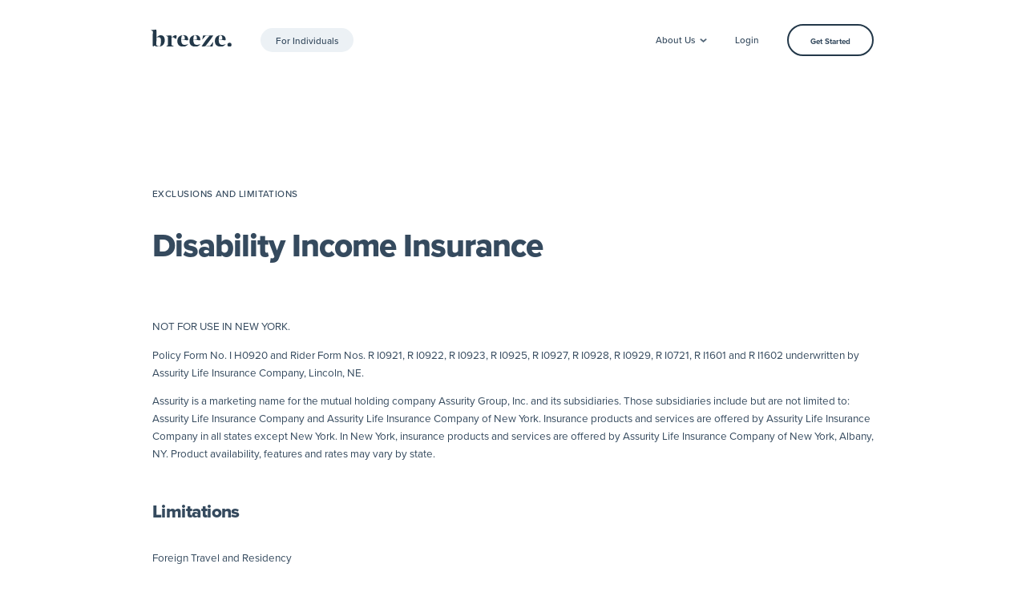

--- FILE ---
content_type: text/html
request_url: https://www.meetbreeze.com/disability-insurance/exclusions/
body_size: 19204
content:
<!DOCTYPE html><html class="wf-inactive" lang="en"><head><meta charSet="utf-8"/><meta http-equiv="x-ua-compatible" content="ie=edge"/><meta name="viewport" content="width=device-width, initial-scale=1, shrink-to-fit=no"/><meta name="generator" content="Gatsby 5.15.0"/><meta name="description" content="Learn more about how exclusions and limitations may influence the individual long term disability insurance coverage offered by Breeze." data-gatsby-head="true"/><meta name="viewport" content="initial-scale=1, width=device-width" data-gatsby-head="true"/><meta property="og:site_name" content="Breeze" data-gatsby-head="true"/><meta property="og:title" content="Disability Insurance Exclusions &amp;amp; Limitations" data-gatsby-head="true"/><meta property="og:description" content="Learn more about how exclusions and limitations may influence the individual long term disability insurance coverage offered by Breeze." data-gatsby-head="true"/><meta property="og:locale" content="en_US" data-gatsby-head="true"/><meta property="og:url" content="/disability-insurance/exclusions/" data-gatsby-head="true"/><meta name="twitter:card" content="summary_large_image" data-gatsby-head="true"/><meta name="twitter:creator" content="@meetbreeze" data-gatsby-head="true"/><meta name="twitter:site" content="@meetbreeze" data-gatsby-head="true"/><meta name="twitter:title" content="Disability Insurance Exclusions &amp;amp; Limitations" data-gatsby-head="true"/><meta name="twitter:description" content="Learn more about how exclusions and limitations may influence the individual long term disability insurance coverage offered by Breeze." data-gatsby-head="true"/><meta property="og:image" content="https://res.cloudinary.com/dhcccab2y/image/upload/q_85,f_auto/v1589099978/Couple_Hugging_okqafz.jpg" data-gatsby-head="true"/><meta property="og:image:alt" content="Couple Hugging" data-gatsby-head="true"/><meta property="twitter:image" content="https://res.cloudinary.com/dhcccab2y/image/upload/q_85,f_auto/v1589099978/Couple_Hugging_okqafz.jpg" data-gatsby-head="true"/><meta property="twitter:image:alt" content="Couple Hugging" data-gatsby-head="true"/><meta property="og:type" content="website" data-gatsby-head="true"/><style data-emotion="mui-critical-css">.css-9adxp{display:-webkit-inline-box;display:-webkit-inline-flex;display:-ms-inline-flexbox;display:inline-flex;-webkit-align-items:center;-webkit-box-align:center;-ms-flex-align:center;align-items:center;-webkit-box-pack:center;-ms-flex-pack:center;-webkit-justify-content:center;justify-content:center;position:relative;box-sizing:border-box;-webkit-tap-highlight-color:transparent;background-color:transparent;outline:0;border:0;margin:0;border-radius:0;padding:0;cursor:pointer;-webkit-user-select:none;-moz-user-select:none;-ms-user-select:none;user-select:none;vertical-align:middle;-moz-appearance:none;-webkit-appearance:none;-webkit-text-decoration:none;text-decoration:none;color:inherit;position:absolute;left:-1.2rem;top:0rem;}.css-9adxp::-moz-focus-inner{border-style:none;}.css-9adxp.Mui-disabled{pointer-events:none;cursor:default;}@media print{.css-9adxp{-webkit-print-color-adjust:exact;color-adjust:exact;}}.css-376n0r{display:-webkit-inline-box;display:-webkit-inline-flex;display:-ms-inline-flexbox;display:inline-flex;-webkit-align-items:center;-webkit-box-align:center;-ms-flex-align:center;align-items:center;-webkit-box-pack:center;-ms-flex-pack:center;-webkit-justify-content:center;justify-content:center;position:relative;box-sizing:border-box;-webkit-tap-highlight-color:transparent;background-color:transparent;outline:0;border:0;margin:0;border-radius:0;padding:0;cursor:pointer;-webkit-user-select:none;-moz-user-select:none;-ms-user-select:none;user-select:none;vertical-align:middle;-moz-appearance:none;-webkit-appearance:none;-webkit-text-decoration:none;text-decoration:none;color:inherit;padding-top:0.2rem;padding-bottom:0.2rem;padding-left:1.5rem;padding-right:1.5rem;border-radius:1.6rem;}.css-376n0r::-moz-focus-inner{border-style:none;}.css-376n0r.Mui-disabled{pointer-events:none;cursor:default;}@media print{.css-376n0r{-webkit-print-color-adjust:exact;color-adjust:exact;}}.css-1b47e06{display:-webkit-inline-box;display:-webkit-inline-flex;display:-ms-inline-flexbox;display:inline-flex;-webkit-align-items:center;-webkit-box-align:center;-ms-flex-align:center;align-items:center;-webkit-box-pack:center;-ms-flex-pack:center;-webkit-justify-content:center;justify-content:center;position:relative;box-sizing:border-box;-webkit-tap-highlight-color:transparent;background-color:transparent;outline:0;border:0;margin:0;border-radius:0;padding:0;cursor:pointer;-webkit-user-select:none;-moz-user-select:none;-ms-user-select:none;user-select:none;vertical-align:middle;-moz-appearance:none;-webkit-appearance:none;-webkit-text-decoration:none;text-decoration:none;color:inherit;}.css-1b47e06::-moz-focus-inner{border-style:none;}.css-1b47e06.Mui-disabled{pointer-events:none;cursor:default;}@media print{.css-1b47e06{-webkit-print-color-adjust:exact;color-adjust:exact;}}.css-19n0erw{display:-webkit-inline-box;display:-webkit-inline-flex;display:-ms-inline-flexbox;display:inline-flex;-webkit-align-items:center;-webkit-box-align:center;-ms-flex-align:center;align-items:center;-webkit-box-pack:center;-ms-flex-pack:center;-webkit-justify-content:center;justify-content:center;position:relative;box-sizing:border-box;-webkit-tap-highlight-color:transparent;background-color:transparent;outline:0;border:0;margin:0;border-radius:0;padding:0;cursor:pointer;-webkit-user-select:none;-moz-user-select:none;-ms-user-select:none;user-select:none;vertical-align:middle;-moz-appearance:none;-webkit-appearance:none;-webkit-text-decoration:none;text-decoration:none;color:inherit;font-family:"proxima-nova",-apple-system,BlinkMacSystemFont,"Segoe UI",Roboto,Oxygen-Sans,Ubuntu,Cantarell,"Helvetica Neue",sans-serif;font-weight:500;font-size:0.8666666666666667rem;line-height:1.75;text-transform:uppercase;min-width:64px;padding:4px 5px;border-radius:4px;-webkit-transition:background-color 250ms cubic-bezier(0.4, 0, 0.2, 1) 0ms,box-shadow 250ms cubic-bezier(0.4, 0, 0.2, 1) 0ms,border-color 250ms cubic-bezier(0.4, 0, 0.2, 1) 0ms,color 250ms cubic-bezier(0.4, 0, 0.2, 1) 0ms;transition:background-color 250ms cubic-bezier(0.4, 0, 0.2, 1) 0ms,box-shadow 250ms cubic-bezier(0.4, 0, 0.2, 1) 0ms,border-color 250ms cubic-bezier(0.4, 0, 0.2, 1) 0ms,color 250ms cubic-bezier(0.4, 0, 0.2, 1) 0ms;color:#354A5E;box-shadow:none;display:-webkit-inline-box;display:-webkit-inline-flex;display:-ms-inline-flexbox;display:inline-flex;box-sizing:border-box;text-transform:none;white-space:nowrap;height:3rem;box-sizing:border-box;border-radius:2rem;padding:0.1rem 1.5rem 0 1.5rem;font-size:1.3rem;font-weight:500;}.css-19n0erw::-moz-focus-inner{border-style:none;}.css-19n0erw.Mui-disabled{pointer-events:none;cursor:default;}@media print{.css-19n0erw{-webkit-print-color-adjust:exact;color-adjust:exact;}}.css-19n0erw:hover{-webkit-text-decoration:none;text-decoration:none;background-color:rgba(53, 74, 94, 0.04);}@media (hover: none){.css-19n0erw:hover{background-color:transparent;}}.css-19n0erw.Mui-disabled{color:rgba(0, 0, 0, 0.26);}.css-19n0erw:hover{box-shadow:none;}.css-19n0erw.Mui-focusVisible{box-shadow:none;}.css-19n0erw:active{box-shadow:none;}.css-19n0erw.Mui-disabled{box-shadow:none;}.css-zvjcou{display:-webkit-inline-box;display:-webkit-inline-flex;display:-ms-inline-flexbox;display:inline-flex;-webkit-align-items:center;-webkit-box-align:center;-ms-flex-align:center;align-items:center;-webkit-box-pack:center;-ms-flex-pack:center;-webkit-justify-content:center;justify-content:center;position:relative;box-sizing:border-box;-webkit-tap-highlight-color:transparent;background-color:transparent;outline:0;border:0;margin:0;border-radius:0;padding:0;cursor:pointer;-webkit-user-select:none;-moz-user-select:none;-ms-user-select:none;user-select:none;vertical-align:middle;-moz-appearance:none;-webkit-appearance:none;-webkit-text-decoration:none;text-decoration:none;color:inherit;font-family:"proxima-nova",-apple-system,BlinkMacSystemFont,"Segoe UI",Roboto,Oxygen-Sans,Ubuntu,Cantarell,"Helvetica Neue",sans-serif;font-weight:500;font-size:0.9333333333333333rem;line-height:1.75;text-transform:uppercase;min-width:64px;padding:5px 15px;border-radius:4px;-webkit-transition:background-color 250ms cubic-bezier(0.4, 0, 0.2, 1) 0ms,box-shadow 250ms cubic-bezier(0.4, 0, 0.2, 1) 0ms,border-color 250ms cubic-bezier(0.4, 0, 0.2, 1) 0ms,color 250ms cubic-bezier(0.4, 0, 0.2, 1) 0ms;transition:background-color 250ms cubic-bezier(0.4, 0, 0.2, 1) 0ms,box-shadow 250ms cubic-bezier(0.4, 0, 0.2, 1) 0ms,border-color 250ms cubic-bezier(0.4, 0, 0.2, 1) 0ms,color 250ms cubic-bezier(0.4, 0, 0.2, 1) 0ms;border:1px solid rgba(53, 74, 94, 0.5);color:#354A5E;box-shadow:none;display:-webkit-inline-box;display:-webkit-inline-flex;display:-ms-inline-flexbox;display:inline-flex;box-sizing:border-box;text-transform:none;white-space:nowrap;color:#354A5E;background-color:transparent;height:4.5rem;box-sizing:border-box;border-radius:2.3rem;padding:0.3rem 3rem 0 3rem;font-size:1.1rem;font-weight:600;border:2px solid #233849;}.css-zvjcou::-moz-focus-inner{border-style:none;}.css-zvjcou.Mui-disabled{pointer-events:none;cursor:default;}@media print{.css-zvjcou{-webkit-print-color-adjust:exact;color-adjust:exact;}}.css-zvjcou:hover{-webkit-text-decoration:none;text-decoration:none;background-color:rgba(53, 74, 94, 0.04);border:1px solid #354A5E;}@media (hover: none){.css-zvjcou:hover{background-color:transparent;}}.css-zvjcou.Mui-disabled{color:rgba(0, 0, 0, 0.26);border:1px solid rgba(0, 0, 0, 0.12);}.css-zvjcou:hover{box-shadow:none;}.css-zvjcou.Mui-focusVisible{box-shadow:none;}.css-zvjcou:active{box-shadow:none;}.css-zvjcou.Mui-disabled{box-shadow:none;}.css-zvjcou:hover{color:#fff;background-color:#233849;border-color:transparent;border-width:2px;}.css-121b8ni{display:-webkit-inline-box;display:-webkit-inline-flex;display:-ms-inline-flexbox;display:inline-flex;-webkit-align-items:center;-webkit-box-align:center;-ms-flex-align:center;align-items:center;-webkit-box-pack:center;-ms-flex-pack:center;-webkit-justify-content:center;justify-content:center;position:relative;box-sizing:border-box;-webkit-tap-highlight-color:transparent;background-color:transparent;outline:0;border:0;margin:0;border-radius:0;padding:0;cursor:pointer;-webkit-user-select:none;-moz-user-select:none;-ms-user-select:none;user-select:none;vertical-align:middle;-moz-appearance:none;-webkit-appearance:none;-webkit-text-decoration:none;text-decoration:none;color:inherit;text-align:center;-webkit-flex:0 0 auto;-ms-flex:0 0 auto;flex:0 0 auto;font-size:1.6rem;padding:8px;border-radius:50%;overflow:visible;color:rgba(0, 0, 0, 0.54);-webkit-transition:background-color 150ms cubic-bezier(0.4, 0, 0.2, 1) 0ms;transition:background-color 150ms cubic-bezier(0.4, 0, 0.2, 1) 0ms;padding:0;width:4.5rem;height:4.5rem;}.css-121b8ni::-moz-focus-inner{border-style:none;}.css-121b8ni.Mui-disabled{pointer-events:none;cursor:default;}@media print{.css-121b8ni{-webkit-print-color-adjust:exact;color-adjust:exact;}}.css-121b8ni:hover{background-color:rgba(0, 0, 0, 0.04);}@media (hover: none){.css-121b8ni:hover{background-color:transparent;}}.css-121b8ni.Mui-disabled{background-color:transparent;color:rgba(0, 0, 0, 0.26);}.css-mb0qdd{display:-webkit-inline-box;display:-webkit-inline-flex;display:-ms-inline-flexbox;display:inline-flex;-webkit-align-items:center;-webkit-box-align:center;-ms-flex-align:center;align-items:center;-webkit-box-pack:center;-ms-flex-pack:center;-webkit-justify-content:center;justify-content:center;position:relative;box-sizing:border-box;-webkit-tap-highlight-color:transparent;background-color:transparent;outline:0;border:0;margin:0;border-radius:0;padding:0;cursor:pointer;-webkit-user-select:none;-moz-user-select:none;-ms-user-select:none;user-select:none;vertical-align:middle;-moz-appearance:none;-webkit-appearance:none;-webkit-text-decoration:none;text-decoration:none;color:inherit;font-family:"proxima-nova",-apple-system,BlinkMacSystemFont,"Segoe UI",Roboto,Oxygen-Sans,Ubuntu,Cantarell,"Helvetica Neue",sans-serif;font-weight:500;font-size:0.9333333333333333rem;line-height:1.75;text-transform:uppercase;min-width:64px;padding:6px 16px;border-radius:4px;-webkit-transition:background-color 250ms cubic-bezier(0.4, 0, 0.2, 1) 0ms,box-shadow 250ms cubic-bezier(0.4, 0, 0.2, 1) 0ms,border-color 250ms cubic-bezier(0.4, 0, 0.2, 1) 0ms,color 250ms cubic-bezier(0.4, 0, 0.2, 1) 0ms;transition:background-color 250ms cubic-bezier(0.4, 0, 0.2, 1) 0ms,box-shadow 250ms cubic-bezier(0.4, 0, 0.2, 1) 0ms,border-color 250ms cubic-bezier(0.4, 0, 0.2, 1) 0ms,color 250ms cubic-bezier(0.4, 0, 0.2, 1) 0ms;color:#233849;background-color:#FFD080;box-shadow:0px 3px 1px -2px rgba(0,0,0,0.2),0px 2px 2px 0px rgba(0,0,0,0.14),0px 1px 5px 0px rgba(0,0,0,0.12);box-shadow:none;display:-webkit-inline-box;display:-webkit-inline-flex;display:-ms-inline-flexbox;display:inline-flex;box-sizing:border-box;text-transform:none;white-space:nowrap;color:#5A5647;background-color:#FFDCA1;height:4.5rem;box-sizing:border-box;border-radius:2.3rem;padding:0.3rem 3rem 0 3rem;font-size:1.1rem;font-weight:600;}.css-mb0qdd::-moz-focus-inner{border-style:none;}.css-mb0qdd.Mui-disabled{pointer-events:none;cursor:default;}@media print{.css-mb0qdd{-webkit-print-color-adjust:exact;color-adjust:exact;}}.css-mb0qdd:hover{-webkit-text-decoration:none;text-decoration:none;background-color:rgb(178, 145, 89);box-shadow:0px 2px 4px -1px rgba(0,0,0,0.2),0px 4px 5px 0px rgba(0,0,0,0.14),0px 1px 10px 0px rgba(0,0,0,0.12);}@media (hover: none){.css-mb0qdd:hover{background-color:#FFD080;}}.css-mb0qdd:active{box-shadow:0px 5px 5px -3px rgba(0,0,0,0.2),0px 8px 10px 1px rgba(0,0,0,0.14),0px 3px 14px 2px rgba(0,0,0,0.12);}.css-mb0qdd.Mui-focusVisible{box-shadow:0px 3px 5px -1px rgba(0,0,0,0.2),0px 6px 10px 0px rgba(0,0,0,0.14),0px 1px 18px 0px rgba(0,0,0,0.12);}.css-mb0qdd.Mui-disabled{color:rgba(0, 0, 0, 0.26);box-shadow:none;background-color:rgba(0, 0, 0, 0.12);}.css-mb0qdd:hover{box-shadow:none;}.css-mb0qdd.Mui-focusVisible{box-shadow:none;}.css-mb0qdd:active{box-shadow:none;}.css-mb0qdd.Mui-disabled{box-shadow:none;}.css-mb0qdd:hover{color:#5A5647;background-color:#FFD080;}@-webkit-keyframes animation-61bdi0{0%{-webkit-transform:rotate(0deg);-moz-transform:rotate(0deg);-ms-transform:rotate(0deg);transform:rotate(0deg);}100%{-webkit-transform:rotate(360deg);-moz-transform:rotate(360deg);-ms-transform:rotate(360deg);transform:rotate(360deg);}}@keyframes animation-61bdi0{0%{-webkit-transform:rotate(0deg);-moz-transform:rotate(0deg);-ms-transform:rotate(0deg);transform:rotate(0deg);}100%{-webkit-transform:rotate(360deg);-moz-transform:rotate(360deg);-ms-transform:rotate(360deg);transform:rotate(360deg);}}@-webkit-keyframes animation-1p2h4ri{0%{stroke-dasharray:1px,200px;stroke-dashoffset:0;}50%{stroke-dasharray:100px,200px;stroke-dashoffset:-15px;}100%{stroke-dasharray:100px,200px;stroke-dashoffset:-125px;}}@keyframes animation-1p2h4ri{0%{stroke-dasharray:1px,200px;stroke-dashoffset:0;}50%{stroke-dasharray:100px,200px;stroke-dashoffset:-15px;}100%{stroke-dasharray:100px,200px;stroke-dashoffset:-125px;}}</style><link rel="sitemap" type="application/xml" href="/sitemap-index.xml"/><link rel="canonical" href="https://www.meetbreeze.com/disability-insurance/exclusions/" data-baseprotocol="https:" data-basehost="www.meetbreeze.com"/><link rel="preconnect" href="https://p.typekit.net"/><link rel="preconnect" href="https://use.typekit.net"/><style data-breezerr-ssg-jss="true" media="">.brzSimpleMenuItem:hover{background-color:#EBF5FB;}.brzSimpleMenuItem:hover .brzSimpleMenuItemIconWrap{background-color:white !important;}.brzSimpleMenuItem:hover .brzSimpleMenuItemTypeText{color:#8399AB;}html{font-size:9px;scroll-behavior:smooth;}html.wf-inactive body{margin:0;padding:0;font-size:1.5rem;line-height:1.5;letter-spacing:-0.001rem;}main{width:100vw;}body, .body{margin:0;padding:0;position:relative;font-size:1.5rem;overflow-x:hidden;font-family:"proxima-nova", -apple-system, BlinkMacSystemFont, "Segoe UI", Roboto, Oxygen-Sans, Ubuntu, Cantarell, "Helvetica Neue", sans-serif;line-height:1.5;letter-spacing:0;}body, button, input, textarea{color:#354A5E;font-size:1.5rem;font-family:"proxima-nova", -apple-system, BlinkMacSystemFont, "Segoe UI", Roboto, Oxygen-Sans, Ubuntu, Cantarell, "Helvetica Neue", sans-serif;}html.wf-inactive h1, html.wf-inactive .h1, html.wf-inactive h2, html.wf-inactive .h2, html.wf-inactive h3, html.wf-inactive .h3, html.wf-inactive h4, html.wf-inactive .h4, html.wf-inactive h5, html.wf-inactive .h5, html.wf-inactive h6, html.wf-inactive .h6{font-weight:700;}h1, .h1, h2, .h2, h3, .h3, h4, .h4, h5, .h5, h6, .h6{color:#354A5E;font-family:"proxima-nova", -apple-system, BlinkMacSystemFont, "Segoe UI", Roboto, Oxygen-Sans, Ubuntu, Cantarell, "Helvetica Neue", sans-serif;font-weight:800;line-height:1.13;margin-block:0;}h1 strong, .h1 strong, h2 strong, .h2 strong, h3 strong, .h3 strong, h4 strong, .h4 strong, h5 strong, .h5 strong, h6 strong, .h6 strong{font-weight:800;}html.wf-inactive h1, html.wf-inactive .h1{font-size:5rem;line-height:1.13;letter-spacing:-0.034em;}h1, .h1{font-size:5rem;letter-spacing:-0.045em;}html.wf-inactive h2, html.wf-inactive .h2{font-size:4.5rem;line-height:1.138;letter-spacing:-0.035em;}h2, .h2{font-size:4.5rem;letter-spacing:-0.025em;}h3, .h3{font-size:3rem;letter-spacing:-0.025em;}h4, .h4{font-size:2.5rem;line-height:1.5 !important;letter-spacing:-0.025em;}h5, .h5{font-size:2rem;line-height:1.5 !important;letter-spacing:-0.025em;}h6, .h6{font-size:1.8rem;line-height:1.5 !important;letter-spacing:-0.025em;}p{line-height:2.5rem;margin-block-end:1.5rem;margin-block-start:1.5rem;}a:not([class*="Mui"]){color:#354A5E;text-decoration:underline;}h1 a:not([class*="Mui"]), h2 a:not([class*="Mui"]), h3 a:not([class*="Mui"]), h4 a:not([class*="Mui"]), h5 a:not([class*="Mui"]), h6 a:not([class*="Mui"]){color:#354A5E;text-decoration:none;}h1 a:not([class*="Mui"]):hover, h2 a:not([class*="Mui"]):hover, h3 a:not([class*="Mui"]):hover, h4 a:not([class*="Mui"]):hover, h5 a:not([class*="Mui"]):hover, h6 a:not([class*="Mui"]):hover{color:#233849;text-decoration:none;}a:not([class*="Mui"]):hover{color:#A48756;text-decoration:underline;}ul, ol{margin-top:2rem;padding-left:1.5rem;margin-bottom:2rem;}ul li, ol li{padding-left:0.5rem;margin-block-end:1rem;margin-block-start:1rem;}ul.clean, ol.clean{list-style:none;margin-left:0;padding-left:0;}ul.clean li, ol.clean li{margin-left:0;padding-left:0;}.multiline-highlight span{color:#314354;display:inline;padding:0rem 1.5rem;border-radius:1rem;background-color:#E5F1F7;box-decoration-break:clone;-webkit-box-decoration-break:clone;}.no-scrollbar::-webkit-scrollbar{width:0px;height:0px;background:transparent !important;}.thin-scrollbar::-webkit-scrollbar{width:2px;height:2px;background-color:#E1E4ED;}.thin-scrollbar::-webkit-scrollbar-thumb{border-radius:2px;background-color:#314354;}.thin-scrollbar::-webkit-scrollbar-track{width:2px;background-color:#E1E4ED;}.scroll-x-snap{scroll-snap-stop:always;scroll-snap-type:x mandatory;}.scroll-x-snap > *:first-child{margin-left:30%;scroll-snap-align:start;}.scroll-x-snap > *{scroll-snap-align:center;}.scroll-x-snap > *:last-child{margin-right:30%;scroll-snap-align:end;}table:not(section-table){width:100%;border-collapse:collapse;}table:not(section-table) td, table:not(section-table) th{border:1px solid #969DB1;padding:0.5rem 1rem;text-align:left;}table:not(section-table) td:first-child, table:not(section-table) th:first-child{text-align:left;}table:not(section-table) tr:nth-child(odd) td{background-color:#F5F8FB;}hr{border:none;border-bottom:1px solid #E1E5EF;}br{display:none;}::selection{color:inherit;background-color:rgba(199, 218, 235, .8);}input:autofill, textarea:autofill, select:autofill{box-shadow:0 0 0 100px white inset !important;font-family:"proxima-nova", -apple-system, BlinkMacSystemFont, "Segoe UI", Roboto, Oxygen-Sans, Ubuntu, Cantarell, "Helvetica Neue", sans-serif;}main > section:last-child{margin-bottom:0;}.drop-shadow-1{box-shadow:0 .1rem .1rem 0 rgba(20, 20, 20, 0.05),
                                    0 0.15rem 0.3rem 0 rgba(20, 20, 20, 0.06),
                                    0 0.3rem 1.5rem 0 rgba(20, 20, 20, 0.04);}.drop-shadow-2{box-shadow:0 .1rem .2rem 0 rgba(20, 20, 20, 0.05),
                                    0 0.3rem 0.4rem 0 rgba(20, 20, 20, 0.06),
                                    0 0.6rem 2.5rem 0 rgba(20, 20, 20, 0.04);}.drop-shadow-3{box-shadow:0 .1rem .2rem 0 rgba(20, 20, 20, 0.05),
                                    0 0.5rem 1rem 0 rgba(20, 20, 20, 0.06),
                                    0 1rem 4rem 0 rgba(20, 20, 20, 0.04);}.drop-shadow-4{box-shadow:0 .1rem .3rem 0 rgba(20, 20, 20, 0.05),
                                    0 1rem 1.5rem 0 rgba(20, 20, 20, 0.06),
                                    0 2.5rem 8rem 0 rgba(20, 20, 20, 0.04);}.brz-p-fixed{position:fixed;}.brz-top-0x{top:0rem;}.brz-left-0x{left:0rem;}.brz-w-100vw{width:100vw;}.brz-z-index-100{z-index:100;}.brz-p-absolute{position:absolute;}.brz-z-index-0{z-index:0;}.brz-bg-color-white{background-color:#fff;}.brz-w-100\%{width:100%;}.brz-h-100\%{height:100%;}.brz-p-relative{position:relative;}.brz-z-index-10{z-index:10;}.brz-h-4\.5rem{height:4.5rem;}.brz-bg-color-secondary{background-color:#E5F1F7;}.brz-container{width:100%;max-width:85vw;box-sizing:border-box;margin-left:auto;margin-right:auto;}.brz-d-flex{display:flex;}.brz-align-items-center{align-items:center;}.brz-justify-content-center{justify-content:center;}.brz-text-center{text-align:center;}.brz-my-0x__p p{margin-top:0rem;margin-bottom:0rem;}.brz-justify-content-between{justify-content:space-between;}.brz-min-h-75px{min-height:75px;}.brz-max-h-75px{max-height:75px;}.brz-justify-content-start{justify-content:flex-start;}.brz-min-h-4\.5rem{min-height:4.5rem;}.brz-w-4\.5rem{width:4.5rem;}.brz-radius-100\%{border-radius:100%;}.brz-d-block{display:block;}.brz-z-index-110{z-index:110;}.brz-ml-4rem{margin-left:4rem;}.brz-no-underline\!{text-decoration:none !important;}.brz-d-none{display:none;}.brz-px-0\.6rem{padding-left:0.6rem;padding-right:0.6rem;}.brz-py-0\.5rem{padding-top:0.5rem;padding-bottom:0.5rem;}.brz-bg-color-grey\:300{background-color:#ecf1f5;}.brz-radius-2\.1rem{border-radius:2.1rem;}.brz-transition-background-300ms-ease{transition:background 300ms ease;backface-visibility:hidden;}.brz-transition-background-300ms-ease *{backface-visibility:hidden;}.brz-text-size-1\.3rem{font-size:1.3rem;}.brz-text-500{font-weight:500;}.brz-px-1\.5rem{padding-left:1.5rem;padding-right:1.5rem;}.brz-py-0\.55rem{padding-top:0.55rem;padding-bottom:0.55rem;}.brz-radius-1\.8rem{border-radius:1.8rem;}.brz-justify-content-end{justify-content:flex-end;}.brz-min-w-15rem{min-width:15rem;}.brz-ml-0\.5rem{margin-left:0.5rem;}.brz-ml-2rem{margin-left:2rem;}.brz-top-0\.7rem{top:0.7rem;}.brz-right-0rem{right:0rem;}.brz-bg-color-grey\:50{background-color:#FAFBFC;}.brz-w-3\.5rem{width:3.5rem;}.brz-h-3\.5rem{height:3.5rem;}.brz-w-11\.2rem{width:11.2rem;}.brz-h-2\.3rem{height:2.3rem;}.brz--mb-0\.5rem{margin-bottom:-0.5rem;}.brz-ml-0\.7rem{margin-left:0.7rem;}.brz-d-grid{display:grid;}.brz-grid-cols-12{grid-template-columns:repeat(12, minmax(0, 1fr));;}.brz-gap-x-2x{column-gap:2rem;}.brz-min-h-100\%{min-height:100%;}.brz-pt-2rem{padding-top:2rem;}.brz-pb-4rem{padding-bottom:4rem;}.brz-col-span-4{grid-column:span 4 / span 4;}.brz-mt-1\.2rem{margin-top:1.2rem;}.brz-mb-3\.8rem{margin-bottom:3.8rem;}.brz-of-y-auto{overflow-y:auto;}.brz-pl-2rem{padding-left:2rem;}.brz--ml-4rem{margin-left:-4rem;}.brz-py-2rem{padding-top:2rem;padding-bottom:2rem;}.brz-pr-3rem{padding-right:3rem;}.brz-align-items-start{align-items:flex-start;}.brz-text-left{text-align:left;}.brz-w-33rem{width:33rem;}.brz-radius-2rem{border-radius:2rem;}.brz-mb-2rem{margin-bottom:2rem;}.brz-hover\:bg-color-grey\:50:hover{background-color:#FAFBFC;}.brz-bg-color-accent\:50\!{background-color:#FFF5E3 !important;}.brz-w-3\.6rem{width:3.6rem;}.brz-h-3\.6rem{height:3.6rem;}.brz-mr-2rem{margin-right:2rem;}.brz-bg-color-accent\:100{background-color:#FFEDCE;}.brz-radius-1rem{border-radius:1rem;}.brz-flex-column{flex-direction:column;}.brz-max-w-22rem{max-width:22rem;}.brz-text-size-1\.4rem{font-size:1.4rem;}.brz-lh-2rem{line-height:2rem;}.brz-text-800{font-weight:800;}.brz-mb-1rem{margin-bottom:1rem;}.brz-lh-1\.8rem{line-height:1.8rem;}.brz-text-400{font-weight:400;}.brz-text-color-accent\:1000{color:#B8A687;}.brz-bg-color-grey{background-color:#F4F6F8;}.brz-text-color-primary{color:#354A5E;}.brz-col-span-8{grid-column:span 8 / span 8;}.brz-d-inline-flex{display:inline-flex;}.brz-py-0\.7rem{padding-top:0.7rem;padding-bottom:0.7rem;}.brz-text-size-1\.2rem{font-size:1.2rem;}.brz-text-600{font-weight:600;}.brz-radius-1\.5rem{border-radius:1.5rem;}.brz-mb-2\.8rem{margin-bottom:2.8rem;}.brz-cursor-default{cursor:default;}.brz-mx-1rem{margin-left:1rem;margin-right:1rem;}.brz-px-4\.5rem{padding-left:4.5rem;padding-right:4.5rem;}.brz-py-3rem{padding-top:3rem;padding-bottom:3rem;}.brz-right-5rem{right:5rem;}.brz-bottom-0x{bottom:0rem;}.brz-max-h-27rem{max-height:27rem;}.brz-w-auto{width:auto;}.brz-border-box{box-sizing:border-box;}.brz-pl-5rem{padding-left:5rem;}.brz-pr-8rem{padding-right:8rem;}.brz-pt-3rem{padding-top:3rem;}.brz-my-0x{margin-top:0rem;margin-bottom:0rem;}.brz-mt-0rem{margin-top:0rem;}.brz-mb-0\.75rem{margin-bottom:0.75rem;}.brz-uppercase{text-transform:uppercase;}.brz-text-size-1\.3rem\!{font-size:1.3rem !important;}.brz-ls-0\.05rem\!{letter-spacing:0.05rem !important;}.brz-text-500\!{font-weight:500 !important;}.brz-lh-1\.8rem\!{line-height:1.8rem !important;}.brz-pt-18\.5rem{padding-top:18.5rem;}.brz-mb-15rem{margin-bottom:15rem;}.brz-of-hidden{overflow:hidden;}.brz-col-span-6{grid-column:span 6 / span 6;}.brz-d-none\!{display:none !important;}.brz-mb-3rem{margin-bottom:3rem;}.brz-d-block__br\! br{display:block !important;}.brz-text-size-2\.1rem{font-size:2.1rem;}.brz-ls-0x{letter-spacing:0rem;}.brz-lh-3rem{line-height:3rem;}.brz-text-size-1\.6rem{font-size:1.6rem;}.brz-lh-2\.5rem{line-height:2.5rem;}.brz-mt-4\.5rem{margin-top:4.5rem;}.brz-grid-cols-2{grid-template-columns:repeat(2, minmax(0, 1fr));;}.brz-gap-x-3rem{column-gap:3rem;}.brz-col-span-full{grid-column:1 / -1;}.brz-max-w-100\%{max-width:100%;}.brz-h-auto{height:auto;}.brz-max-w-120\%{max-width:120%;}.brz-pointer-events-none{pointer-events:none;}.brz-col-start-6{grid-column-start:6;}.brz-col-end-13{grid-column-end:13;}.brz-pointer-events-auto{pointer-events:auto;}.brz-bottom-10\%{bottom:10%;}.brz-left-10\%{left:10%;}.brz-bottom-22\%{bottom:22%;}.brz-right-0x{right:0rem;}.brz-top-90\%{top:90%;}.brz-right-10\%{right:10%;}.brz-top-100\%{top:100%;}.brz-px-7\.5vw{padding-left:7.5vw;padding-right:7.5vw;}.brz-pb-5rem{padding-bottom:5rem;}.brz-of-x-auto{overflow-x:auto;}.brz--translate-y-50\%{transform:translateY(-50%);}.brz-mr-1rem{margin-right:1rem;}.brz-ml-1rem{margin-left:1rem;}.brz-pb-1rem{padding-bottom:1rem;}.brz-px-2rem{padding-left:2rem;padding-right:2rem;}.brz--ml-2rem{margin-left:-2rem;}.brz-h-6\.8rem{height:6.8rem;}.brz-h-86px{height:86px;}.brz-pt-9rem{padding-top:9rem;}.brz-mb-4\.5rem{margin-bottom:4.5rem;}.brz-text-normal{font-style:normal;}.brz-d-block__br br{display:block;}.brz-text-size-1\.7rem{font-size:1.7rem;}.brz--ls-0\.04rem{letter-spacing:-0.04rem;}.brz-mt-0\.5rem{margin-top:0.5rem;}.brz-mb-1\.5rem{margin-bottom:1.5rem;}.brz-hover\:underline\!:hover{text-decoration:underline !important;}.brz-lh-3\.2rem{line-height:3.2rem;}.brz-pt-6rem{padding-top:6rem;}.brz-mx-auto{margin-left:auto;margin-right:auto;}.brz-mb-6rem{margin-bottom:6rem;}.brz-mt-0x{margin-top:0rem;}.brz-grid-cols-4{grid-template-columns:repeat(4, minmax(0, 1fr));;}.brz-mt-9rem{margin-top:9rem;}.brz-h-3rem{height:3rem;}.brz-no-underline{text-decoration:none;}.brz--ml-1rem{margin-left:-1rem;}.brz-pr-1\.5rem{padding-right:1.5rem;}.brz-w-3rem\!{width:3rem !important;}.brz-h-3rem\!{height:3rem !important;}.brz-mt-0\.8rem{margin-top:0.8rem;}.brz-col-span-2{grid-column:span 2 / span 2;}.brz--ls-0\.03rem{letter-spacing:-0.03rem;}.brz-flex-wrap{flex-wrap:wrap;}.brz--ml-0\.8rem{margin-left:-0.8rem;}.brz-ws-nowrap{white-space:nowrap;}.brz-h-2\.4rem{height:2.4rem;}.brz-hover\:bg-color-grey\:300:hover{background-color:#ecf1f5;}.brz-text-color-primary\!{color:#354A5E !important;}.brz-radius-1\.2rem{border-radius:1.2rem;}.brz-lh-1rem{line-height:1rem;}.brz-mx-0\.5rem{margin-left:0.5rem;margin-right:0.5rem;}.brz-col-span-1{grid-column:span 1 / span 1;}.brz-bg-color-secondary\:100{background-color:#F9FAFB;}.brz-py-6rem{padding-top:6rem;padding-bottom:6rem;}.brz-mt-6rem{margin-top:6rem;}.brz-order-3{order:3;}.brz-order-2{order:2;}.brz-w-32px{width:32px;}.brz-h-32px{height:32px;}.brz-order-1{order:1;}.brz-mx-0x{margin-left:0rem;margin-right:0rem;}.brz-mx-1\.5rem{margin-left:1.5rem;margin-right:1.5rem;}.brz-py-4x{padding-top:4rem;padding-bottom:4rem;}.brz-border-top-1px-solid{border-top-style:solid;border-top-width:1px;}.brz-border-color-secondary{border-color:#E5F1F7;}.brz-ls-0\.03rem{letter-spacing:0.03rem;}.brz-pt-14rem{padding-top:14rem;}.brz-mb-8rem{margin-bottom:8rem;}.brz--bottom-2\.5rem{bottom:-2.5rem;}.brz-right-50\%{right:50%;}.brz-translate-x-50\%{transform:translateX(50%);}.logos-wrap img:first-child{margin-left:0px !important;}.logos-wrap img:last-child{margin-right:0px !important;}.brz-post-content h2{margin-top:4rem;}.brz-post-content h3{margin-top:4rem;}.brz-post-content hr{margin:4rem 0;}.brz-pt-10rem{padding-top:10rem;}.brz-grid-cols-1{grid-template-columns:repeat(1, minmax(0, 1fr));;}.brz-mt-4rem{margin-top:4rem;}.brz-text-size-4\.2rem{font-size:4.2rem;}.brz-mt-1rem{margin-top:1rem;}.brz-bg-color-grey\:200{background-color:#F4F6F8;}.brz-mb-5rem{margin-bottom:5rem;}.brz-py-0\.2rem{padding-top:0.2rem;padding-bottom:0.2rem;}.brz-pl-0\.4rem{padding-left:0.4rem;}.brz-pr-2\.5rem{padding-right:2.5rem;}.brz-radius-3rem{border-radius:3rem;}.brz--ml-0\.5rem{margin-left:-0.5rem;}.brz-w-4rem{width:4rem;}.brz-h-4rem{height:4rem;}.brz-mb-0\.2rem{margin-bottom:0.2rem;}.brz-text-700{font-weight:700;}.brz-w-90vw{width:90vw;}.brz-max-w-60rem\!{max-width:60rem !important;}.brz-align-items-end{align-items:flex-end;}.brz-mt-0\.6rem{margin-top:0.6rem;}.brz-radius-2\.5rem{border-radius:2.5rem;}.brz--ml-1\.5rem{margin-left:-1.5rem;}.brz--mt-0\.5rem{margin-top:-0.5rem;}.brz-underline{text-decoration:underline;}.brz-ml-3rem{margin-left:3rem;}.brz--mt-0\.1rem{margin-top:-0.1rem;}.brz-mt-auto{margin-top:auto;}.brz-max-h-2rem\!{max-height:2rem !important;}.brz-text-size-1\.2rem\!{font-size:1.2rem !important;}.brz-px-1rem\!{padding-left:1rem !important;padding-right:1rem !important;}.brz-mt-3rem{margin-top:3rem;}.brz-p-sticky{position:sticky;}.brz-top-10rem{top:10rem;}.brz-mb-7rem{margin-bottom:7rem;}.brz-pt-4\.5rem{padding-top:4.5rem;}.brz-lh-2\.5rem\!{line-height:2.5rem !important;}.brz--bottom-1rem{bottom:-1rem;}.brz-pt-0\.1rem{padding-top:0.1rem;}.brz-flex-nowrap{flex-wrap:nowrap;}.brz-d-inline-block{display:inline-block;}.brz-h-1px{height:1px;}.brz--top-10rem{top:-10rem;}.brz-gap-y-4rem{row-gap:4rem;}.brz-my-6rem{margin-top:6rem;margin-bottom:6rem;}.brz-py-0\.4rem{padding-top:0.4rem;padding-bottom:0.4rem;}.brz-pr-2rem{padding-right:2rem;}.brz-w-3rem{width:3rem;}.brz-mr-0\.8rem{margin-right:0.8rem;}.brz-py-7\.5rem{padding-top:7.5rem;padding-bottom:7.5rem;}.brz-col-start-2{grid-column-start:2;}.brz-col-end-12{grid-column-end:12;}.brz-mt-0x\!{margin-top:0rem !important;}.brz-z-index-50{z-index:50;}.brz-left-2rem{left:2rem;}.brz-bottom-2rem{bottom:2rem;}.brz-mt-5rem{margin-top:5rem;}.brz-col-span-10{grid-column:span 10 / span 10;}.brz-mb-9rem{margin-bottom:9rem;}.brz-gap-y-5rem{row-gap:5rem;}.brz-flex-row{flex-direction:row;}.brz-mt-2rem{margin-top:2rem;}.brz-mb-4rem{margin-bottom:4rem;}.brz-text-400\!{font-weight:400 !important;}.brz-text-color-primary\:400{color:#969DB1;}.brz--mr-1\.5rem{margin-right:-1.5rem;}.brz-mx-0\.3rem{margin-left:0.3rem;margin-right:0.3rem;}.brz-col-span-12{grid-column:span 12 / span 12;}.brz-pl-2\.5rem{padding-left:2.5rem;}.brz--ml-2\.5rem{margin-left:-2.5rem;}.brz-z-index-200{z-index:200;}.brz-h-100vh{height:100vh;}.brz-top-0rem{top:0rem;}.brz--ls-0\.05rem{letter-spacing:-0.05rem;}.brz-max-w-85\%{max-width:85%;}.brz-py-5rem{padding-top:5rem;padding-bottom:5rem;}.brz-h-7rem{height:7rem;}.brz-radius-3\.5rem{border-radius:3.5rem;}.brz-mb-0\.3rem{margin-bottom:0.3rem;}.brz-mt-0\.4rem{margin-top:0.4rem;}.brz--ls-0\.02rem{letter-spacing:-0.02rem;}.brz-align-items-stretch{align-items:stretch;}.brz-grow-1{flex-grow:1;}.brz-pr-4rem{padding-right:4rem;}.brz-border-bottom-1px-solid{border-bottom-style:solid;border-bottom-width:1px;}.brz-border-color-primary\:200{border-color:#E1E5EF;}.brz-mt-0\.1rem{margin-top:0.1rem;}.brz-grid-cols-3{grid-template-columns:repeat(3, minmax(0, 1fr));;}.brz-max-w-40rem{max-width:40rem;}.brz-min-w-100\%{min-width:100%;}.brz--top-1\.5rem{top:-1.5rem;}.brz-right-3rem{right:3rem;}.brz-border-color-transparent{border-color:rgba(0,0,0,0);}.brz-bg-color-success{background-color:#E6F6F1;}.brz-pb-4\.5rem{padding-bottom:4.5rem;}.brz--ls-0rem{letter-spacing:-0rem;}.brz-text-size-4\.5rem\!{font-size:4.5rem !important;}.brz-lh-6rem\!{line-height:6rem !important;}.brz-mb-0\.5rem{margin-bottom:0.5rem;}.brz-z-index-20{z-index:20;}.brz-col-start-7{grid-column-start:7;}.brz-lh-3\.5rem\!{line-height:3.5rem !important;}.brz-gap-y-6rem{row-gap:6rem;}.brz-gap-x-1rem{column-gap:1rem;}.brz-pt-8rem{padding-top:8rem;}.brz-min-w-29\.3rem{min-width:29.3rem;}.brz-scale-y-1{transform:scaleY(1);}.brz-transition-transform-200ms-snap{transition:transform 200ms cubic-bezier(0.34, 1.56, 0.64, 1);backface-visibility:hidden;}.brz-transition-transform-200ms-snap *{backface-visibility:hidden;}.brz-px-3\.5rem{padding-left:3.5rem;padding-right:3.5rem;}.brz-pt-6\.5rem{padding-top:6.5rem;}.brz-pb-6rem{padding-bottom:6rem;}.brz-max-h-24rem{max-height:24rem;}.brz--mt-10\.5rem{margin-top:-10.5rem;}.brz-scale-1{transform:scale(1);}.brz-px-1rem{padding-left:1rem;padding-right:1rem;}.brz--ls-0\.07rem{letter-spacing:-0.07rem;}.brz-text-color-primary\:800{color:#314354;}.brz-mb-2\.5rem{margin-bottom:2.5rem;}.brz-px-2\.5rem{padding-left:2.5rem;padding-right:2.5rem;}.brz-min-w-0\.5rem{min-width:0.5rem;}.brz-min-h-0\.5rem{min-height:0.5rem;}.brz-max-w-0\.5rem{max-width:0.5rem;}.brz-max-h-0\.5rem{max-height:0.5rem;}.brz-top-0\.9rem{top:0.9rem;}.brz-lh-2\.3rem{line-height:2.3rem;}.brz-p-relative\!{position:relative !important;}.brz-d-inline-flex\!{display:inline-flex !important;}.brz-justify-content-center\!{justify-content:center !important;}.brz-align-items-end\!{align-items:flex-end !important;}.brz-mt-8rem{margin-top:8rem;}.brz-bg-color-secondary\:300{background-color:#EBF5FB;}.brz-spread-x-7\.5vw::before{top:0;right:100%;width:7.5vw;height:100%;content:"";display:block;position:absolute;transform:none;background:inherit;}.brz-spread-x-7\.5vw::after{top:0;left:100%;width:7.5vw;height:100%;content:"";display:block;position:absolute;transform:none;background:inherit;}.brz-max-w-54rem{max-width:54rem;}.brz-text-color-secondary\:1000\!{color:#78ACD9 !important;}.brz-hover\:text-color-primary\!:hover{color:#354A5E !important;}.brz-text-color-secondary\:900{color:#8AB5DB;}.brz-text-size-2\.4rem{font-size:2.4rem;}.brz-text-size-2rem{font-size:2rem;}.brz-pb-2rem{padding-bottom:2rem;}.brz-pl-3rem\!{padding-left:3rem !important;}.brz-top-1\.25rem{top:1.25rem;}.brz-lh-2\.2rem{line-height:2.2rem;}.brz-text-size-1\.5rem{font-size:1.5rem;}.brz-lh-1x{line-height:1rem;}.brz-top-0\.3rem{top:0.3rem;}.brz-text-size-2\.6rem{font-size:2.6rem;}.brz--ls-0\.1rem{letter-spacing:-0.1rem;}.brz-mt-6rem__h1 h1{margin-top:6rem;}.brz-mt-6rem__h2 h2{margin-top:6rem;}.brz-mt-6rem__h3 h3{margin-top:6rem;}.brz-mt-5rem__h4 h4{margin-top:5rem;}.brz-max-w-unset{max-width:unset;}.brz-my-3rem{margin-top:3rem;margin-bottom:3rem;}.brz-my-2rem{margin-top:2rem;margin-bottom:2rem;}.brz-cursor-pointer{cursor:pointer;}.brz-z-index-1{z-index:1;}.brz-w-100\%\!{width:100% !important;}.brz-h-100\%\!{height:100% !important;}.brz-z-index-5{z-index:5;}.brz-bg-color-primary\:900{background-color:#233849;}.brz-transition-opacity-150ms-ease{transition:opacity 150ms ease;backface-visibility:hidden;}.brz-transition-opacity-150ms-ease *{backface-visibility:hidden;}.brz-opacity-0{opacity:0;}.brz-transition-transform-150ms-ease{transition:transform 150ms ease;backface-visibility:hidden;}.brz-transition-transform-150ms-ease *{backface-visibility:hidden;}.brz-scale-0\.9{transform:scale(0.9);}.brz-my-7rem{margin-top:7rem;margin-bottom:7rem;}.brz-max-w-70vw{max-width:70vw;}.brz-mb-13rem{margin-bottom:13rem;}.brz-px-4rem{padding-left:4rem;padding-right:4rem;}.brz-pt-12rem{padding-top:12rem;}.brz-left-0rem{left:0rem;}.brz--top-7x{top:-7rem;}.brz-w-20rem{width:20rem;}.brz-h-40rem{height:40rem;}.brz-h-13rem{height:13rem;}.brz-text-size-17\.8rem{font-size:17.8rem;}.brz-lh-13rem{line-height:13rem;}.brz-text-color-accent\:200{color:#FEE3B6;}.brz-text-size-1\.8rem{font-size:1.8rem;}.brz-lh-1\.5rem{line-height:1.5rem;}.brz-text-color-accent\:1100{color:#706C5E;}.brz-text-size-0\.7em{font-size:0.7em;}.brz-text-size-3\.8rem{font-size:3.8rem;}.brz-lh-4rem\!{line-height:4rem !important;}.brz-lh-2rem\!{line-height:2rem !important;}.brz-d-none__br br{display:none;}.brz-lh-2\.3rem\!{line-height:2.3rem !important;}.brz--bottom-5rem{bottom:-5rem;}.brz-text-color-grey\:300{color:#ecf1f5;}.brz-min-h-100vh{min-height:100vh;}.brz-py-4\.5rem{padding-top:4.5rem;padding-bottom:4.5rem;}.brz-text-italic{font-style:italic;}.brz-mt-12rem{margin-top:12rem;}.brz--left-3rem{left:-3rem;}.brz-w-3px{width:3px;}.brz-radius-2px{border-radius:2px;}.brz-bg-color-primary{background-color:#354A5E;}.brz-lh-1\.5em{line-height:1.5em;}.brz-column-gap-4rem{column-gap:4rem;}.brz-mt-0x__p p{margin-top:0rem;}.brz-text-size-3\.6rem{font-size:3.6rem;}.brz-lh-4\.5rem{line-height:4.5rem;}.brz-max-w-8ch{max-width:8ch;}.brz-max-w-18rem{max-width:18rem;}.brz-max-h-28rem{max-height:28rem;}.brz-top-14rem{top:14rem;}.brz--top-14\.5rem{top:-14.5rem;}.brz-max-h-5rem{max-height:5rem;}.brz-grid-cols-6{grid-template-columns:repeat(6, minmax(0, 1fr));;}.brz-col-start-3{grid-column-start:3;}.brz-col-end-7{grid-column-end:7;}.brz-px-3rem{padding-left:3rem;padding-right:3rem;}.brz-mb-11rem{margin-bottom:11rem;}.brz-max-w-80\%{max-width:80%;}.brz-px-6rem{padding-left:6rem;padding-right:6rem;}.brz-mr-0x{margin-right:0rem;}</style><style data-breezerr-ssg-jss="true" media="(min-width: 320px)">html{font-size:9px;scroll-behavior:smooth;}.brz-container{width:100%;max-width:85vw;box-sizing:border-box;margin-left:auto;margin-right:auto;}</style><style data-breezerr-ssg-jss="true" media="(min-width: 375px)">html{font-size:9px;scroll-behavior:smooth;}.brz-container{width:100%;max-width:85vw;box-sizing:border-box;margin-left:auto;margin-right:auto;}.brz-xs\:pl-0\.4rem{padding-left:0.4rem;}.brz-xs\:-ml-0\.5rem{margin-left:-0.5rem;}.brz-xs\:d-block{display:block;}.brz-xs\:max-w-85vw{max-width:85vw;}.brz-xs\:w-100\%\!{width:100% !important;}.brz-xs\:h-auto\!{height:auto !important;}.brz-xs\:justify-content-center{justify-content:center;}</style><style data-breezerr-ssg-jss="true" media="(min-width: 425px)">html{font-size:9px;scroll-behavior:smooth;}.brz-container{width:100%;max-width:85vw;box-sizing:border-box;margin-left:auto;margin-right:auto;}.brz-sm\:d-block{display:block;}.brz-sm\:ml-0x{margin-left:0rem;}.brz-sm\:max-w-100\%{max-width:100%;}.brz-sm\:px-6rem{padding-left:6rem;padding-right:6rem;}.brz-sm\:max-w-unset{max-width:unset;}</style><style data-breezerr-ssg-jss="true" media="(min-width: 636px)">html{font-size:9px;scroll-behavior:smooth;}.brz-container{width:100%;max-width:85vw;box-sizing:border-box;margin-left:auto;margin-right:auto;}</style><style data-breezerr-ssg-jss="true" media="(min-width: 768px)">html{font-size:9px;scroll-behavior:smooth;}html.wf-inactive h1, html.wf-inactive .h1{font-size:6.15rem;line-height:1.14;letter-spacing:-0.023em;}h1, .h1{font-size:6.2rem;letter-spacing:-0.032em;}h3, .h3{font-size:3.6rem;letter-spacing:-0.025em;}br{display:block;}.brz-container{width:100%;max-width:90vw;box-sizing:border-box;margin-left:auto;margin-right:auto;}.brz-md\:min-h-100px{min-height:100px;}.brz-md\:max-h-100px{max-height:100px;}.brz-md\:d-none\!{display:none !important;}.brz-md\:-ml-0\.2rem{margin-left:-0.2rem;}.brz-md\:-mt-0\.5rem{margin-top:-0.5rem;}.brz-md\:d-flex{display:flex;}.brz-md\:mb-12rem{margin-bottom:12rem;}.brz-md\:pt-4rem{padding-top:4rem;}.brz-md\:pb-10rem{padding-bottom:10rem;}.brz-md\:text-center{text-align:center;}.brz-md\:justify-content-center{justify-content:center;}.brz-md\:min-h-100\%{min-height:100%;}.brz-md\:align-items-end{align-items:flex-end;}.brz-md\:min-h-73rem{min-height:73rem;}.brz-md\:left-0x{left:0rem;}.brz-md\:-translate-x-50\%{transform:translateX(-50%);}.brz-md\:translate-x-0x{transform:translateX(0rem);}.brz-md\:d-block{display:block;}.brz-md\:d-none{display:none;}.brz-md\:max-w-unset{max-width:unset;}.brz-md\:h-8rem{height:8rem;}.brz-md\:d-grid{display:grid;}.brz-md\:grid-cols-2{grid-template-columns:repeat(2, minmax(0, 1fr));;}.brz-md\:text-left{text-align:left;}.brz-md\:pl-4rem{padding-left:4rem;}.brz-md\:mt-6rem{margin-top:6rem;}.brz-md\:align-items-start{align-items:flex-start;}.brz-md\:mx-unset{margin-left:unset;margin-right:unset;}.brz-md\:bottom-10\%{bottom:10%;}.brz-md\:right-10\%{right:10%;}.brz-md\:translate-x-0\%{transform:translateX(0%);}.brz-md\:my-12rem{margin-top:12rem;margin-bottom:12rem;}.brz-md\:px-0x{padding-left:0rem;padding-right:0rem;}.brz-md\:justify-content-between{justify-content:space-between;}.brz-md\:pr-3rem{padding-right:3rem;}.brz-md\:mb-0x{margin-bottom:0rem;}.brz-md\:left-3rem{left:3rem;}.brz-md\:bottom-3rem{bottom:3rem;}.brz-md\:mt-15rem{margin-top:15rem;}.brz-md\:mt-4\.5rem{margin-top:4.5rem;}.brz-md\:mb-14rem{margin-bottom:14rem;}.brz-md\:col-span-10{grid-column:span 10 / span 10;}.brz-md\:col-start-2{grid-column-start:2;}.brz-md\:col-end-12{grid-column-end:12;}.brz-md\:grid-cols-3{grid-template-columns:repeat(3, minmax(0, 1fr));;}.brz-md\:gap-x-3rem{column-gap:3rem;}.brz-md\:py-6rem{padding-top:6rem;padding-bottom:6rem;}.brz-md\:mx-2rem{margin-left:2rem;margin-right:2rem;}.brz-md\:h-4rem{height:4rem;}.brz-md\:min-w-unset{min-width:unset;}.brz-md\:mb-15rem\!{margin-bottom:15rem !important;}.brz-md\:ml-6rem{margin-left:6rem;}.brz-md\:lh-5rem\!{line-height:5rem !important;}.brz-md\:mt-3rem{margin-top:3rem;}.brz-md\:ml-0x{margin-left:0rem;}.brz-md\:w-50vw{width:50vw;}.brz-md\:mt-0x{margin-top:0rem;}.brz-md\:spread-x-0x::before{top:0;right:100%;width:0rem;height:100%;content:"";display:block;position:absolute;transform:none;background:inherit;}.brz-md\:spread-x-0x::after{top:0;left:100%;width:0rem;height:100%;content:"";display:block;position:absolute;transform:none;background:inherit;}.brz-md\:pl-9rem{padding-left:9rem;}.brz-md\:pr-12rem{padding-right:12rem;}.brz-md\:mb-6rem{margin-bottom:6rem;}.brz-md\:pb-4\.5rem{padding-bottom:4.5rem;}.brz-md\:p-sticky{position:sticky;}.brz-md\:w-initial{width:initial;}.brz-md\:h-initial{height:initial;}.brz-md\:-bottom-5rem{bottom:-5rem;}.brz-md\:px-6rem{padding-left:6rem;padding-right:6rem;}.brz-md\:pb-5rem{padding-bottom:5rem;}.brz-md\:pt-3rem{padding-top:3rem;}.brz-md\:-left-7\.5rem{left:-7.5rem;}.brz-md\:column-count-2{column-count:2;}.brz-md\:mb-9rem{margin-bottom:9rem;}.brz-md\:mb-10rem{margin-bottom:10rem;}.brz-md\:mb-4rem{margin-bottom:4rem;}.brz-md\:justify-content-start{justify-content:flex-start;}.brz-md\:flex-row{flex-direction:row;}.brz-md\:align-items-center{align-items:center;}.brz-md\:max-h-unset{max-height:unset;}.brz-md\:ml-4\.5rem{margin-left:4.5rem;}.brz-md\:ml-auto{margin-left:auto;}.brz-md\:mt-16rem{margin-top:16rem;}.brz-md\:-ml-3rem{margin-left:-3rem;}.brz-md\:mb-8\.5rem{margin-bottom:8.5rem;}</style><style data-breezerr-ssg-jss="true" media="(min-width: 1025px)">html{font-size:9px;scroll-behavior:smooth;}html.wf-inactive h1, html.wf-inactive .h1{font-size:6.15rem;line-height:1.14;letter-spacing:-0.023em;}h1, .h1{font-size:6.2rem;letter-spacing:-0.032em;}h3, .h3{font-size:3.6rem;letter-spacing:-0.025em;}.brz-container{width:100%;max-width:100rem;box-sizing:border-box;margin-left:auto;margin-right:auto;}.brz-lg\:d-flex{display:flex;}.brz-lg\:d-none{display:none;}.brz-lg\:d-block{display:block;}.brz-lg\:d-grid{display:grid;}.brz-lg\:d-block\!{display:block !important;}.brz-lg\:text-left{text-align:left;}.brz-lg\:max-w-42rem{max-width:42rem;}.brz-lg\:flex-row{flex-direction:row;}.brz-lg\:mb-0x{margin-bottom:0rem;}.brz-lg\:justify-content-start{justify-content:flex-start;}.brz-lg\:-right-12\%{right:-12%;}.brz-lg\:-ml-2rem{margin-left:-2rem;}.brz-lg\:-bottom-0\.5rem{bottom:-0.5rem;}.brz-lg\:grid-cols-4{grid-template-columns:repeat(4, minmax(0, 1fr));;}.brz-lg\:pt-18rem{padding-top:18rem;}.brz-lg\:pl-0rem{padding-left:0rem;}.brz-lg\:mt-0rem{margin-top:0rem;}.brz-lg\:mb-3\.5rem{margin-bottom:3.5rem;}.brz-lg\:pt-9rem{padding-top:9rem;}.brz-lg\:mb-7rem{margin-bottom:7rem;}.brz-lg\:h-17\.4rem{height:17.4rem;}.brz-lg\:mb-4\.5rem{margin-bottom:4.5rem;}.brz-lg\:mt-6rem{margin-top:6rem;}.brz-lg\:align-items-start{align-items:flex-start;}.brz-lg\:mb-3rem{margin-bottom:3rem;}.brz-lg\:ml-0x{margin-left:0rem;}.brz-lg\:mt-9rem{margin-top:9rem;}.brz-lg\:grid-cols-12{grid-template-columns:repeat(12, minmax(0, 1fr));;}.brz-lg\:gap-x-3rem{column-gap:3rem;}.brz-lg\:order-1{order:1;}.brz-lg\:col-span-5{grid-column:span 5 / span 5;}.brz-lg\:col-span-2{grid-column:span 2 / span 2;}.brz-lg\:order-3{order:3;}.brz-lg\:text-right{text-align:right;}.brz-lg\:align-items-center{align-items:center;}.brz-lg\:ml-1\.5rem{margin-left:1.5rem;}.brz-lg\:px-0x{padding-left:0rem;padding-right:0rem;}.brz-lg\:d-inline{display:inline;}.brz-lg\:px-1x{padding-left:1rem;padding-right:1rem;}.brz-lg\:mt-7rem{margin-top:7rem;}.brz-lg\:col-start-2{grid-column-start:2;}.brz-lg\:col-end-12{grid-column-end:12;}.brz-lg\:col-end-9{grid-column-end:9;}.brz-lg\:mb-5rem{margin-bottom:5rem;}.brz-lg\:col-start-10{grid-column-start:10;}.brz-lg\:col-end-13{grid-column-end:13;}.brz-lg\:pl-5rem{padding-left:5rem;}.brz-lg\:ml-0\.5rem{margin-left:0.5rem;}.brz-lg\:radius-2rem{border-radius:2rem;}.brz-lg\:col-end-10{grid-column-end:10;}.brz-lg\:justify-content-between{justify-content:space-between;}.brz-lg\:w-4\.2rem{width:4.2rem;}.brz-lg\:h-4\.2rem{height:4.2rem;}.brz-lg\:py-0x{padding-top:0rem;padding-bottom:0rem;}.brz-lg\:grid-cols-3{grid-template-columns:repeat(3, minmax(0, 1fr));;}.brz-lg\:gap-x-6rem{column-gap:6rem;}.brz-lg\:mb-12rem{margin-bottom:12rem;}.brz-lg\:mt-12rem{margin-top:12rem;}.brz-lg\:mb-14rem{margin-bottom:14rem;}.brz-lg\:grid-cols-2{grid-template-columns:repeat(2, minmax(0, 1fr));;}.brz-lg\:pr-10rem{padding-right:10rem;}.brz-lg\:py-3rem{padding-top:3rem;padding-bottom:3rem;}.brz-lg\:mb-4rem{margin-bottom:4rem;}.brz-lg\:order-2{order:2;}.brz-lg\:mt-14rem{margin-top:14rem;}.brz-lg\:max-w-100rem{max-width:100rem;}.brz-lg\:mx-2\.5rem{margin-left:2.5rem;margin-right:2.5rem;}.brz-lg\:pr-6rem{padding-right:6rem;}.brz-lg\:col-end-3{grid-column-end:3;}.brz-lg\:p-absolute{position:absolute;}.brz-lg\:pt-14rem{padding-top:14rem;}.brz-lg\:mb-6rem{margin-bottom:6rem;}.brz-lg\:mb-15rem{margin-bottom:15rem;}.brz-lg\:mb-0rem{margin-bottom:0rem;}.brz-lg\:px-6\.5rem{padding-left:6.5rem;padding-right:6.5rem;}.brz-lg\:pb-6\.5rem{padding-bottom:6.5rem;}.brz-lg\:right-9rem{right:9rem;}.brz-lg\:translate-x-0rem{transform:translateX(0rem);}.brz-lg\:d-block__br br{display:block;}.brz-lg\:mt-15rem{margin-top:15rem;}.brz-lg\:max-w-unset{max-width:unset;}</style><style data-breezerr-ssg-jss="true" media="(min-width: 1281px)">html{font-size:9px;scroll-behavior:smooth;}html.wf-inactive h1, html.wf-inactive .h1{font-size:6.15rem;line-height:1.14;letter-spacing:-0.023em;}h1, .h1{font-size:6.2rem;letter-spacing:-0.032em;}h3, .h3{font-size:3.6rem;letter-spacing:-0.025em;}.brz-container{width:100%;max-width:121rem;box-sizing:border-box;margin-left:auto;margin-right:auto;}.brz-xl\:right-10rem{right:10rem;}.brz-xl\:pr-14rem{padding-right:14rem;}.brz-xl\:justify-content-center{justify-content:center;}.brz-xl\:grid-cols-3{grid-template-columns:repeat(3, minmax(0, 1fr));;}</style><style data-breezerr-ssg-jss="true" media="(min-width: 1441px)">html{font-size:10px;scroll-behavior:smooth;}html.wf-inactive h1, html.wf-inactive .h1{font-size:6.15rem;line-height:1.14;letter-spacing:-0.023em;}h1, .h1{font-size:6.2rem;letter-spacing:-0.032em;}h3, .h3{font-size:3.6rem;letter-spacing:-0.025em;}.brz-container{width:100%;max-width:121rem;box-sizing:border-box;margin-left:auto;margin-right:auto;}</style><title data-gatsby-head="true">Disability Insurance Exclusions &amp; Limitations | Breeze</title><link rel="manifest" href="/.webmanifest" crossorigin="use-credentials" data-gatsby-head="true"/><link rel="icon" type="image/png" href="/favicons/16x16.png" data-gatsby-head="true"/><link rel="sitemap" type="application/xml" title="Sitemap" href="/sitemap-index.xml" data-gatsby-head="true"/><script id="org-schema" type="application/ld+json" data-gatsby-head="true">{
  "@context": "https://schema.org",
  "@type": "Organization",
  "name": "Breeze",
  "legalName": "Modern Insurance Agency, Inc. d/b/a Breeze",
  "areaServed": "United States",
  "url": "https://www.meetbreeze.com",
  "logo": {
    "@type": "ImageObject",
    "url": "https://res.cloudinary.com/dhcccab2y/image/upload/v1590769767/logo-dark_3x_cnwzku.png",
    "width": 0,
    "height": 0
  },
  "knowsAbout": "Insurance",
  "foundingDate": 2019,
  "founder": [
    {
      "@type": "Person",
      "name": "Colin Nabity",
      "sameAs": "https://www.linkedin.com/in/colinnabity/",
      "jobTitle": "Chief Executive Officer",
      "worksFor": "Breeze"
    },
    {
      "@type": "Person",
      "name": "Cody Leach",
      "sameAs": "https://www.linkedin.com/in/cody-leach-bb309621/",
      "jobTitle": "Chief Technology Officer",
      "worksFor": "Breeze"
    }
  ],
  "aggregateRating": {
    "@type": "AggregateRating",
    "ratingValue": 4.5,
    "bestRating": 5,
    "reviewCount": 142
  },
  "address": {
    "@type": "PostalAddress",
    "streetAddress": "6464 Center Street, Suite 160",
    "addressLocality": "Omaha",
    "addressRegion": "NE",
    "postalCode": "68106",
    "addressCountry": "USA"
  },
  "contactPoint": {
    "@type": "ContactPoint",
    "contactType": "Licensed Advisor",
    "telephone": "[1 (402) 256-5230]",
    "email": "hello@meetbreeze.com"
  },
  "sameAs": [
    "https://www.linkedin.com/company/breeze-insurance",
    "https://www.facebook.com/meetbreeze",
    "https://www.twitter.com/meetbreeze"
  ]
}</script><script id="how-to-schema" type="application/ld+json" data-gatsby-head="true">{
  "@context": "http://schema.org",
  "@type": "BreadcrumbList",
  "itemListElement": [
    {
      "@type": "ListItem",
      "position": 1,
      "item": {
        "@id": "https://www.meetbreeze.com/",
        "name": "Home"
      }
    },
    {
      "@type": "ListItem",
      "position": 2,
      "item": {
        "@id": "https://www.meetbreeze.com/disability-insurance/",
        "name": "Disability Insurance"
      }
    },
    {
      "@type": "ListItem",
      "position": 3,
      "item": {
        "@id": "https://www.meetbreeze.com/disability-insurance/exclusions/",
        "name": "Exclusions & Limitations"
      }
    }
  ]
}</script></head><body><div id="___gatsby"><div style="outline:none" tabindex="-1" id="gatsby-focus-wrapper"><header class="brz-p-fixed brz-top-0x brz-left-0x brz-w-100vw brz-z-index-100"><div class="brz-p-absolute brz-z-index-0 brz-bg-color-white brz-w-100% brz-h-100% brz-left-0x brz-top-0x" style="opacity:0.00"></div><div class="brz-p-relative brz-z-index-10 brz-container brz-d-flex brz-align-items-center brz-justify-content-between brz-min-h-75px brz-md:min-h-100px brz-max-h-75px brz-md:max-h-100px"><div class="brz-p-relative brz-d-flex brz-justify-content-start brz-align-items-center brz-min-h-4.5rem"><button class="MuiButtonBase-root brz-d-flex brz-md:d-none! brz-w-4.5rem brz-h-4.5rem brz-radius-100% css-9adxp" tabindex="0" type="button" aria-label="Navigation Button"><svg xmlns="http://www.w3.org/2000/svg" width="16" height="12" viewBox="0 0 16 12"><g transform="translate(1 1)"><line x2="14" fill="none" stroke="#354a5e" stroke-linecap="round" stroke-width="2"></line><line x2="14" transform="translate(0 5)" fill="none" stroke="#354a5e" stroke-linecap="round" stroke-width="2"></line><line x2="5" transform="translate(0 10)" fill="none" stroke="#354a5e" stroke-linecap="round" stroke-width="2"></line></g></svg></button><a class="brz-d-block brz-z-index-110 brz-ml-4rem brz-md:-ml-0.2rem brz-md:-mt-0.5rem brz-no-underline!" data-internal="true" href="/"><img class="brz-w-11.2rem brz-h-2.3rem brz--mb-0.5rem" src="[data-uri]" width="112" height="23" alt="Breeze Logo"/></a><div class="brz-d-none brz-lg:d-flex brz-px-0.6rem brz-py-0.5rem brz-bg-color-grey:300 brz-radius-2.1rem brz-ml-4rem brz-z-index-110"><button class="MuiButtonBase-root brz-transition-background-300ms-ease brz-bg-color-grey:300 brz-text-size-1.3rem brz-text-500 css-376n0r" tabindex="0" type="button">For Individuals</button></div><button class="MuiButtonBase-root brz-d-none brz-md:d-flex brz-lg:d-none brz-text-size-1.3rem brz-text-500 brz-bg-color-grey:300 brz-px-1.5rem brz-py-0.55rem brz-radius-1.8rem brz-ml-4rem css-1b47e06" tabindex="0" type="button">Products</button></div><div class="brz-p-relative brz-d-none brz-sm:d-block"><nav class="brz-d-flex brz-justify-content-end brz-align-items-center" style="opacity:0"><button class="MuiButtonBase-root MuiButton-root MuiButton-text MuiButton-textPrimary MuiButton-sizeSmall MuiButton-textSizeSmall MuiButton-colorPrimary MuiButton-disableElevation MuiButton-root MuiButton-text MuiButton-textPrimary MuiButton-sizeSmall MuiButton-textSizeSmall MuiButton-colorPrimary MuiButton-disableElevation brz-ml-0.5rem brz-d-none brz-md:d-flex css-19n0erw" tabindex="0" type="button"><span>About Us</span><svg class="brz-ml-0.7rem" xmlns="http://www.w3.org/2000/svg" width="8.847" height="5.838" viewBox="0 0 8.847 5.838"><path d="M0,0,3.01,3.01,6.019,0" transform="translate(1.414 1.414)" fill="none" stroke="#54687a" stroke-linecap="round" stroke-width="2"></path></svg></button><a class="MuiButtonBase-root MuiButton-root MuiButton-text MuiButton-textPrimary MuiButton-sizeSmall MuiButton-textSizeSmall MuiButton-colorPrimary MuiButton-disableElevation MuiButton-root MuiButton-text MuiButton-textPrimary MuiButton-sizeSmall MuiButton-textSizeSmall MuiButton-colorPrimary MuiButton-disableElevation brz-ml-0.5rem brz-d-none brz-md:d-flex css-19n0erw" tabindex="0" href="/app/login/" data-external="true">Login</a><a class="MuiButtonBase-root MuiButton-root MuiButton-outlined MuiButton-outlinedPrimary MuiButton-sizeMedium MuiButton-outlinedSizeMedium MuiButton-colorPrimary MuiButton-disableElevation MuiButton-root MuiButton-outlined MuiButton-outlinedPrimary MuiButton-sizeMedium MuiButton-outlinedSizeMedium MuiButton-colorPrimary MuiButton-disableElevation brz-ml-2rem css-zvjcou" tabindex="0" data-internal="true" href="/get-started/">Get Started</a></nav><button class="MuiButtonBase-root MuiIconButton-root MuiIconButton-sizeMedium brz-p-absolute brz-top-0.7rem brz-right-0rem brz-bg-color-grey:50 brz-w-3.5rem brz-h-3.5rem css-121b8ni" tabindex="0" type="button" style="opacity:0;visibility:hidden"><svg style="width:0.88rem;height:0.88rem" xmlns="http://www.w3.org/2000/svg" width="8.828" height="8.828" viewBox="0 0 8.828 8.828"><g transform="translate(-1178.086 -282.086)"><line x2="6" y2="6" transform="translate(1179.5 283.5)" fill="none" stroke="#233849" stroke-linecap="round" stroke-width="2"></line><line x1="6" y2="6" transform="translate(1179.5 283.5)" fill="none" stroke="#233849" stroke-linecap="round" stroke-width="2"></line></g></svg></button></div></div><div><div class="brz-p-absolute brz-w-100% brz-bg-color-white" style="opacity:0;visibility:hidden"><div class="brz-container brz-d-grid brz-grid-cols-12 brz-gap-x-2x brz-p-relative brz-min-h-100% brz-pt-2rem brz-pb-4rem"><div class="brz-col-span-4 brz-mt-1.2rem"><span class="brz-mb-3.8rem brz-d-block brz-uppercase brz-text-size-1.3rem! brz-ls-0.05rem! brz-text-500! brz-lh-1.8rem!">Products</span><div class="thin-scrollbar brz-of-y-auto brz-pl-2rem brz--ml-4rem" style="max-height:calc(100vh - 20rem)"><button class="MuiButtonBase-root brz-py-2rem brz-pl-2rem brz-pr-3rem brz-d-flex brz-justify-content-start brz-align-items-start brz-text-left brz-w-33rem brz-radius-2rem brz-mb-2rem brz-hover:bg-color-grey:50 brz-bg-color-accent:50! css-1b47e06" tabindex="0" type="button"><div class="brz-w-3.6rem brz-h-3.6rem brz-mr-2rem brz-bg-color-accent:100 brz-radius-1rem"><img src="https://res.cloudinary.com/dacga2cq0/image/upload/c_limit,w_36,h_36,q_85,f_svg/v1678113643/brz/icon-ltdi-small_bgei0y" alt="Long-Term  
Disability Insurance Icon" loading="lazy" srcSet="" sizes="" width="36" height="36"/></div><div class="brz-d-flex brz-flex-column brz-align-items-start brz-max-w-22rem"><span class="brz-d-block brz-text-size-1.4rem brz-lh-2rem brz-text-800 brz-mb-1rem">Long-Term  <br />Disability Insurance</span><span class="brz-d-block brz-text-size-1.3rem brz-lh-1.8rem brz-text-400 brz-text-color-accent:1000">Protect your income from <br />injuries & illnesses.</span></div></button><button class="MuiButtonBase-root brz-py-2rem brz-pl-2rem brz-pr-3rem brz-d-flex brz-justify-content-start brz-align-items-start brz-text-left brz-w-33rem brz-radius-2rem brz-mb-2rem brz-hover:bg-color-grey:50 brz-bg-color-white css-1b47e06" tabindex="0" type="button"><div class="brz-w-3.6rem brz-h-3.6rem brz-mr-2rem brz-bg-color-grey brz-radius-1rem"><img src="https://res.cloudinary.com/dacga2cq0/image/upload/c_limit,w_36,h_36,q_85,f_svg/v1704722016/brz/icon-large-lt-di-product_u9d6vg" alt="Accident Expense 
Insurance Icon" loading="lazy" srcSet="" sizes="" width="36" height="36"/></div><div class="brz-d-flex brz-flex-column brz-align-items-start brz-max-w-22rem"><span class="brz-d-block brz-text-size-1.4rem brz-lh-2rem brz-text-800 brz-mb-1rem">Accident Expense <br />Insurance</span><span class="brz-d-block brz-text-size-1.3rem brz-lh-1.8rem brz-text-400 brz-text-color-primary">Pays you cash benefits directly for expenses that may not be fully covered by major medical insurance.</span></div></button><button class="MuiButtonBase-root brz-py-2rem brz-pl-2rem brz-pr-3rem brz-d-flex brz-justify-content-start brz-align-items-start brz-text-left brz-w-33rem brz-radius-2rem brz-mb-2rem brz-hover:bg-color-grey:50 brz-bg-color-white css-1b47e06" tabindex="0" type="button"><div class="brz-w-3.6rem brz-h-3.6rem brz-mr-2rem brz-bg-color-grey brz-radius-1rem"><img src="https://res.cloudinary.com/dacga2cq0/image/upload/c_limit,w_36,h_36,q_85,f_svg/v1678113635/brz/icon-ci-small_erkgez" alt="Critical Illness 
Insurance Icon" loading="lazy" srcSet="" sizes="" width="36" height="36"/></div><div class="brz-d-flex brz-flex-column brz-align-items-start brz-max-w-22rem"><span class="brz-d-block brz-text-size-1.4rem brz-lh-2rem brz-text-800 brz-mb-1rem">Critical Illness <br />Insurance</span><span class="brz-d-block brz-text-size-1.3rem brz-lh-1.8rem brz-text-400 brz-text-color-primary">Get help covering large <br />unexpected medical bills.</span></div></button><button class="MuiButtonBase-root brz-py-2rem brz-pl-2rem brz-pr-3rem brz-d-flex brz-justify-content-start brz-align-items-start brz-text-left brz-w-33rem brz-radius-2rem brz-mb-2rem brz-hover:bg-color-grey:50 brz-bg-color-white css-1b47e06" tabindex="0" type="button"><div class="brz-w-3.6rem brz-h-3.6rem brz-mr-2rem brz-bg-color-grey brz-radius-1rem"><img src="https://res.cloudinary.com/dacga2cq0/image/upload/c_limit,w_36,h_36,q_85,f_svg/v1678113647/brz/icon-stdi-small_slokfp" alt="Short-Term 
Disability Insurance Icon" loading="lazy" srcSet="" sizes="" width="36" height="36"/></div><div class="brz-d-flex brz-flex-column brz-align-items-start brz-max-w-22rem"><span class="brz-d-block brz-text-size-1.4rem brz-lh-2rem brz-text-800 brz-mb-1rem">Short-Term <br />Disability Insurance</span><span class="brz-d-block brz-text-size-1.3rem brz-lh-1.8rem brz-text-400 brz-text-color-primary">Affordable coverage for accidents and sicknesses.</span></div></button><button class="MuiButtonBase-root brz-py-2rem brz-pl-2rem brz-pr-3rem brz-d-flex brz-justify-content-start brz-align-items-start brz-text-left brz-w-33rem brz-radius-2rem brz-mb-2rem brz-hover:bg-color-grey:50 brz-bg-color-white css-1b47e06" tabindex="0" type="button"><div class="brz-w-3.6rem brz-h-3.6rem brz-mr-2rem brz-bg-color-grey brz-radius-1rem"><img src="https://res.cloudinary.com/dacga2cq0/image/upload/c_limit,w_36,h_36,q_85,f_svg/v1751282249/brz/icon-tl-small_gfj4sz" alt="Term Life Insurance Icon" loading="lazy" srcSet="" sizes="" width="36" height="36"/></div><div class="brz-d-flex brz-flex-column brz-align-items-start brz-max-w-22rem"><span class="brz-d-block brz-text-size-1.4rem brz-lh-2rem brz-text-800 brz-mb-1rem">Term Life Insurance</span><span class="brz-d-block brz-text-size-1.3rem brz-lh-1.8rem brz-text-400 brz-text-color-primary">Financial protection for your family.</span></div></button></div></div><div class="brz-col-span-8"><div class="brz-d-block"><div class="brz-d-inline-flex brz-align-items-center brz-px-1.5rem brz-py-0.7rem brz-text-size-1.2rem brz-text-600 brz-bg-color-grey:50 brz-radius-1.5rem brz-mb-2.8rem"><span class="brz-cursor-default">For Individuals</span><svg class="brz-mx-1rem" xmlns="http://www.w3.org/2000/svg" width="5.838" height="8.847" viewBox="0 0 5.838 8.847"><path d="M0,0,3.01,3.01,6.019,0" transform="translate(1.414 7.433) rotate(-90)" fill="none" stroke="#54687a" stroke-linecap="round" stroke-width="2"></path></svg><a class="brz-no-underline!" data-internal="true" href="/disability-insurance/quotes/">Long-Term  
Disability Insurance</a></div><div class="brz-d-flex brz-px-4.5rem brz-py-3rem brz-bg-color-grey:50 brz-radius-2rem brz-p-relative"><div class=""><h4 class="brz-mb-2rem">Long-Term  <br />Disability Insurance</h4><a class="MuiButtonBase-root MuiButton-root MuiButton-contained MuiButton-containedSecondary MuiButton-sizeMedium MuiButton-containedSizeMedium MuiButton-colorSecondary MuiButton-disableElevation MuiButton-root MuiButton-contained MuiButton-containedSecondary MuiButton-sizeMedium MuiButton-containedSizeMedium MuiButton-colorSecondary MuiButton-disableElevation css-mb0qdd" tabindex="0" data-internal="true" href="/disability-insurance/quotes/">Get My Quote</a></div><img class="brz-d-block brz-p-absolute brz-right-5rem brz-xl:right-10rem brz-bottom-0x brz-max-h-27rem brz-w-auto" src="https://res.cloudinary.com/dacga2cq0/image/upload/c_limit,w_320,h_434,q_85,f_auto/v1678123974/brz/Young_family_hugging_and_smiling_f0zlvm" alt="Young family hugging and smiling" loading="lazy" srcSet="" sizes="" width="320" height="434" style="aspect-ratio:0.73733"/></div><div class="thin-scrollbar brz-d-flex brz-justify-content-between brz-border-box brz-pl-5rem brz-pr-8rem brz-xl:pr-14rem brz-pt-3rem brz-of-y-auto" style="max-height:calc(100vh - 40rem)"><nav class=""><div class="brz-text-size-1.4rem brz-text-600 brz-mb-2rem">Learn More</div><ul class="clean brz-my-0x"><li class="brz-mt-0rem brz-mb-0.75rem"><a class="brz-no-underline! brz-text-size-1.4rem" data-internal="true" href="/disability-insurance/what-is-disability-insurance/">What is disability insurance?</a></li><li class="brz-mt-0rem brz-mb-0.75rem"><a class="brz-no-underline! brz-text-size-1.4rem" data-internal="true" href="/disability-insurance/how-much-does-disability-insurance-cost/">How much does disability insurance cost?</a></li><li class="brz-mt-0rem brz-mb-0.75rem"><a class="brz-no-underline! brz-text-size-1.4rem" data-internal="true" href="/disability-insurance/pros-and-cons-of-disability-insurance/">Pros &amp; cons of disability insurance</a></li><li class="brz-mt-0rem brz-mb-0.75rem"><a class="brz-no-underline! brz-text-size-1.4rem" data-internal="true" href="/disability-insurance/is-disability-insurance-tax-deductible/">Is disability insurance tax-deductible?</a></li><li class="brz-mt-0rem brz-mb-0.75rem"><a class="brz-no-underline! brz-text-size-1.4rem" data-internal="true" href="/disability-insurance/long-term-disability-insurance/">Long term disability insurance</a></li><li class="brz-mt-0rem brz-mb-0.75rem"><a class="brz-no-underline! brz-text-size-1.4rem" data-internal="true" href="/disability-insurance/short-term-disability-insurance/">Short term disability insurance</a></li><li class="brz-mt-0rem brz-mb-0.75rem"><a class="brz-no-underline! brz-text-size-1.4rem" data-internal="true" href="/disability-insurance/individual-disability-insurance/">Individual disability insurance</a></li><li class="brz-mt-0rem brz-mb-0.75rem"><a class="brz-no-underline! brz-text-size-1.4rem" data-internal="true" href="/disability-insurance/group-disability-insurance/">Group disability insurance</a></li><li class="brz-mt-0rem brz-mb-0.75rem"><a class="brz-no-underline! brz-text-size-1.4rem" data-internal="true" href="/disability-insurance/own-occupation-disability-insurance/">Own-occupation disability insurance</a></li><li class="brz-mt-0rem brz-mb-0.75rem"><a class="brz-no-underline! brz-text-size-1.4rem" data-internal="true" href="/disability-insurance/supplemental-disability-insurance/">Supplemental disability insurance</a></li></ul></nav><nav class=""><div class="brz-text-size-1.4rem brz-text-600 brz-mb-2rem">Disability Insurance for</div><ul class="clean brz-my-0x"><li class="brz-mt-0rem brz-mb-0.75rem"><a class="brz-no-underline! brz-text-size-1.4rem" data-internal="true" href="/disability-insurance/disability-insurance-for-accountants/">Accountants</a></li><li class="brz-mt-0rem brz-mb-0.75rem"><a class="brz-no-underline! brz-text-size-1.4rem" data-internal="true" href="/disability-insurance/disability-insurance-for-architects/">Architects</a></li><li class="brz-mt-0rem brz-mb-0.75rem"><a class="brz-no-underline! brz-text-size-1.4rem" data-internal="true" href="/disability-insurance/disability-insurance-for-consultants/">Consultants</a></li><li class="brz-mt-0rem brz-mb-0.75rem"><a class="brz-no-underline! brz-text-size-1.4rem" data-internal="true" href="/disability-insurance/disability-insurance-for-lawyers/">Lawyers</a></li><li class="brz-mt-0rem brz-mb-0.75rem"><a class="brz-no-underline! brz-text-size-1.4rem" data-internal="true" href="/disability-insurance/disability-insurance-for-nurses/">Nurses</a></li><li class="brz-mt-0rem brz-mb-0.75rem"><a class="brz-no-underline! brz-text-size-1.4rem" data-internal="true" href="/disability-insurance/physician-disability-insurance/">Physicians</a></li><li class="brz-mt-0rem brz-mb-0.75rem"><a class="brz-no-underline! brz-text-size-1.4rem" data-internal="true" href="/disability-insurance/disability-insurance-for-self-employed/">Self-employed</a></li><li class="brz-mt-0rem brz-mb-0.75rem"><a class="brz-no-underline! brz-text-size-1.4rem" data-internal="true" href="/disability-insurance/small-business-disability-insurance/">Small business owners</a></li><li class="brz-mt-0rem brz-mb-0.75rem"><a class="brz-no-underline! brz-text-size-1.4rem" data-internal="true" href="/disability-insurance/disability-insurance-for-software-engineers/">Software Engineers</a></li><li class="brz-mt-0rem brz-mb-0.75rem"><a class="brz-no-underline! brz-text-size-1.4rem" data-internal="true" href="/disability-insurance/disability-insurance-for-teachers/">Teachers</a></li></ul></nav></div></div><div class="brz-d-none"><div class="brz-d-inline-flex brz-align-items-center brz-px-1.5rem brz-py-0.7rem brz-text-size-1.2rem brz-text-600 brz-bg-color-grey:50 brz-radius-1.5rem brz-mb-2.8rem"><span class="brz-cursor-default">For Individuals</span><svg class="brz-mx-1rem" xmlns="http://www.w3.org/2000/svg" width="5.838" height="8.847" viewBox="0 0 5.838 8.847"><path d="M0,0,3.01,3.01,6.019,0" transform="translate(1.414 7.433) rotate(-90)" fill="none" stroke="#54687a" stroke-linecap="round" stroke-width="2"></path></svg><a class="brz-no-underline!" data-internal="true" href="/accident-insurance/quotes/">Accident Expense 
Insurance</a></div><div class="brz-d-flex brz-px-4.5rem brz-py-3rem brz-bg-color-grey:50 brz-radius-2rem brz-p-relative"><div class=""><h4 class="brz-mb-2rem">Accident Expense <br />Insurance</h4><a class="MuiButtonBase-root MuiButton-root MuiButton-contained MuiButton-containedSecondary MuiButton-sizeMedium MuiButton-containedSizeMedium MuiButton-colorSecondary MuiButton-disableElevation MuiButton-root MuiButton-contained MuiButton-containedSecondary MuiButton-sizeMedium MuiButton-containedSizeMedium MuiButton-colorSecondary MuiButton-disableElevation css-mb0qdd" tabindex="0" data-internal="true" href="/accident-insurance/quotes/">Get My Quote</a></div><img class="brz-d-block brz-p-absolute brz-right-5rem brz-xl:right-10rem brz-bottom-0x brz-max-h-27rem brz-w-auto" src="https://res.cloudinary.com/dacga2cq0/image/upload/c_limit,w_222,h_308,q_85,f_auto/v1704722115/brz/Guy_standing_and_smiling_qqham2" alt="Guy standing and smiling" loading="lazy" srcSet="" sizes="" width="222" height="308" style="aspect-ratio:0.72078"/></div><div class="thin-scrollbar brz-d-flex brz-justify-content-between brz-border-box brz-pl-5rem brz-pr-8rem brz-xl:pr-14rem brz-pt-3rem brz-of-y-auto" style="max-height:calc(100vh - 40rem)"><nav class=""><div class="brz-text-size-1.4rem brz-text-600 brz-mb-2rem">Learn More</div><ul class="clean brz-my-0x"><li class="brz-mt-0rem brz-mb-0.75rem"><a class="brz-no-underline! brz-text-size-1.4rem" data-internal="true" href="/accident-insurance/what-is-accident-insurance/">What is accident insurance?</a></li><li class="brz-mt-0rem brz-mb-0.75rem"><a class="brz-no-underline! brz-text-size-1.4rem" data-internal="true" href="/accident-insurance/occupational-accident-insurance/">Occupational accident insurance</a></li><li class="brz-mt-0rem brz-mb-0.75rem"><a class="brz-no-underline! brz-text-size-1.4rem" data-internal="true" href="/accident-insurance/personal-accident-insurance/">Personal accident insurance</a></li><li class="brz-mt-0rem brz-mb-0.75rem"><a class="brz-no-underline! brz-text-size-1.4rem" data-internal="true" href="/accident-insurance/travel-accident-insurance/">Business travel accident insurance</a></li><li class="brz-mt-0rem brz-mb-0.75rem"><a class="brz-no-underline! brz-text-size-1.4rem" data-internal="true" href="/accident-insurance/is-accident-insurance-worth-it/">Is accident insurance worth it?</a></li><li class="brz-mt-0rem brz-mb-0.75rem"><a class="brz-no-underline! brz-text-size-1.4rem" data-internal="true" href="/accident-insurance/supplemental-accident-insurance/">Supplemental accident insurance</a></li></ul></nav></div></div><div class="brz-d-none"><div class="brz-d-inline-flex brz-align-items-center brz-px-1.5rem brz-py-0.7rem brz-text-size-1.2rem brz-text-600 brz-bg-color-grey:50 brz-radius-1.5rem brz-mb-2.8rem"><span class="brz-cursor-default">For Individuals</span><svg class="brz-mx-1rem" xmlns="http://www.w3.org/2000/svg" width="5.838" height="8.847" viewBox="0 0 5.838 8.847"><path d="M0,0,3.01,3.01,6.019,0" transform="translate(1.414 7.433) rotate(-90)" fill="none" stroke="#54687a" stroke-linecap="round" stroke-width="2"></path></svg><a class="brz-no-underline!" href="/app/critical-illness/quote/start" data-external="true">Critical Illness 
Insurance</a></div><div class="brz-d-flex brz-px-4.5rem brz-py-3rem brz-bg-color-grey:50 brz-radius-2rem brz-p-relative"><div class=""><h4 class="brz-mb-2rem">Critical Illness <br />Insurance</h4><a class="MuiButtonBase-root MuiButton-root MuiButton-contained MuiButton-containedSecondary MuiButton-sizeMedium MuiButton-containedSizeMedium MuiButton-colorSecondary MuiButton-disableElevation MuiButton-root MuiButton-contained MuiButton-containedSecondary MuiButton-sizeMedium MuiButton-containedSizeMedium MuiButton-colorSecondary MuiButton-disableElevation css-mb0qdd" tabindex="0" href="/app/critical-illness/quote/start" data-external="true">Get My Quote</a></div><img class="brz-d-block brz-p-absolute brz-right-5rem brz-xl:right-10rem brz-bottom-0x brz-max-h-27rem brz-w-auto" src="https://res.cloudinary.com/dacga2cq0/image/upload/c_limit,w_450,h_434,q_85,f_auto/v1678123971/brz/shutterstock_786937888_1_ujmga7" alt="Older Couple Hugging" loading="lazy" srcSet="" sizes="" width="450" height="434" style="aspect-ratio:1.03687"/></div><div class="thin-scrollbar brz-d-flex brz-justify-content-between brz-border-box brz-pl-5rem brz-pr-8rem brz-xl:pr-14rem brz-pt-3rem brz-of-y-auto" style="max-height:calc(100vh - 40rem)"><nav class=""><div class="brz-text-size-1.4rem brz-text-600 brz-mb-2rem">Learn More</div><ul class="clean brz-my-0x"><li class="brz-mt-0rem brz-mb-0.75rem"><a class="brz-no-underline! brz-text-size-1.4rem" data-internal="true" href="/critical-illness-insurance/what-is-critical-illness-insurance/">What is critical illness insurance?</a></li><li class="brz-mt-0rem brz-mb-0.75rem"><a class="brz-no-underline! brz-text-size-1.4rem" data-internal="true" href="/critical-illness-insurance/how-does-critical-illness-insurance-work/">How does critical illness insurance work?</a></li><li class="brz-mt-0rem brz-mb-0.75rem"><a class="brz-no-underline! brz-text-size-1.4rem" data-internal="true" href="/critical-illness-insurance/is-critical-illness-insurance-worth-it/">Is critical illness insurance worth it?</a></li><li class="brz-mt-0rem brz-mb-0.75rem"><a class="brz-no-underline! brz-text-size-1.4rem" data-internal="true" href="/critical-illness-insurance/individual-critical-illness-insurance/">Individual critical illness insurance</a></li><li class="brz-mt-0rem brz-mb-0.75rem"><a class="brz-no-underline! brz-text-size-1.4rem" data-internal="true" href="/critical-illness-insurance/group-critical-illness-insurance/">Group critical illness insurance</a></li></ul></nav></div></div><div class="brz-d-none"><div class="brz-d-inline-flex brz-align-items-center brz-px-1.5rem brz-py-0.7rem brz-text-size-1.2rem brz-text-600 brz-bg-color-grey:50 brz-radius-1.5rem brz-mb-2.8rem"><span class="brz-cursor-default">For Individuals</span><svg class="brz-mx-1rem" xmlns="http://www.w3.org/2000/svg" width="5.838" height="8.847" viewBox="0 0 5.838 8.847"><path d="M0,0,3.01,3.01,6.019,0" transform="translate(1.414 7.433) rotate(-90)" fill="none" stroke="#54687a" stroke-linecap="round" stroke-width="2"></path></svg><a class="brz-no-underline!" href="/app/short-term-disability/quote/start" data-external="true">Short-Term 
Disability Insurance</a></div><div class="brz-d-flex brz-px-4.5rem brz-py-3rem brz-bg-color-grey:50 brz-radius-2rem brz-p-relative"><div class=""><h4 class="brz-mb-2rem">Short-Term <br />Disability Insurance</h4><a class="MuiButtonBase-root MuiButton-root MuiButton-contained MuiButton-containedSecondary MuiButton-sizeMedium MuiButton-containedSizeMedium MuiButton-colorSecondary MuiButton-disableElevation MuiButton-root MuiButton-contained MuiButton-containedSecondary MuiButton-sizeMedium MuiButton-containedSizeMedium MuiButton-colorSecondary MuiButton-disableElevation css-mb0qdd" tabindex="0" href="/app/short-term-disability/quote/start" data-external="true">Get My Quote</a></div><img class="brz-d-block brz-p-absolute brz-right-5rem brz-xl:right-10rem brz-bottom-0x brz-max-h-27rem brz-w-auto" src="https://res.cloudinary.com/dacga2cq0/image/upload/c_limit,w_411,h_434,q_85,f_auto/v1678123965/brz/Happy_family_hugging_kc55kc" alt="Happy family hugging" loading="lazy" srcSet="" sizes="" width="411" height="434" style="aspect-ratio:0.947"/></div><div class="thin-scrollbar brz-d-flex brz-justify-content-between brz-border-box brz-pl-5rem brz-pr-8rem brz-xl:pr-14rem brz-pt-3rem brz-of-y-auto" style="max-height:calc(100vh - 40rem)"><nav class=""><div class="brz-text-size-1.4rem brz-text-600 brz-mb-2rem">Learn More</div><ul class="clean brz-my-0x"><li class="brz-mt-0rem brz-mb-0.75rem"><a class="brz-no-underline! brz-text-size-1.4rem" data-internal="true" href="/disability-insurance/short-term-disability-insurance/">Short term disability insurance</a></li><li class="brz-mt-0rem brz-mb-0.75rem"><a class="brz-no-underline! brz-text-size-1.4rem" data-internal="true" href="/disability-insurance/short-term-vs-long-term-disability/">Short term vs. long term disability</a></li><li class="brz-mt-0rem brz-mb-0.75rem"><a class="brz-no-underline! brz-text-size-1.4rem" data-internal="true" href="/disability-insurance/short-term-disability-vs-fmla/">Short term disability vs. FMLA</a></li></ul></nav></div></div><div class="brz-d-none"><div class="brz-d-inline-flex brz-align-items-center brz-px-1.5rem brz-py-0.7rem brz-text-size-1.2rem brz-text-600 brz-bg-color-grey:50 brz-radius-1.5rem brz-mb-2.8rem"><span class="brz-cursor-default">For Individuals</span><svg class="brz-mx-1rem" xmlns="http://www.w3.org/2000/svg" width="5.838" height="8.847" viewBox="0 0 5.838 8.847"><path d="M0,0,3.01,3.01,6.019,0" transform="translate(1.414 7.433) rotate(-90)" fill="none" stroke="#54687a" stroke-linecap="round" stroke-width="2"></path></svg><a class="brz-no-underline!" href="/app/term-life/quote/start" data-external="true">Term Life Insurance</a></div><div class="brz-d-flex brz-px-4.5rem brz-py-3rem brz-bg-color-grey:50 brz-radius-2rem brz-p-relative"><div class=""><h4 class="brz-mb-2rem">Term Life Insurance</h4><a class="MuiButtonBase-root MuiButton-root MuiButton-contained MuiButton-containedSecondary MuiButton-sizeMedium MuiButton-containedSizeMedium MuiButton-colorSecondary MuiButton-disableElevation MuiButton-root MuiButton-contained MuiButton-containedSecondary MuiButton-sizeMedium MuiButton-containedSizeMedium MuiButton-colorSecondary MuiButton-disableElevation css-mb0qdd" tabindex="0" href="/app/term-life/quote/start" data-external="true">Get My Quote</a></div><img class="brz-d-block brz-p-absolute brz-right-5rem brz-xl:right-10rem brz-bottom-0x brz-max-h-27rem brz-w-auto" src="https://res.cloudinary.com/dacga2cq0/image/upload/c_limit,w_422,h_434,q_85,f_auto/v1751282660/brz/Young_Family_jdltxe" alt="Young Family" loading="lazy" srcSet="" sizes="" width="422" height="434" style="aspect-ratio:0.97235"/></div><div class="thin-scrollbar brz-d-flex brz-justify-content-between brz-border-box brz-pl-5rem brz-pr-8rem brz-xl:pr-14rem brz-pt-3rem brz-of-y-auto" style="max-height:calc(100vh - 40rem)"><nav class=""><div class="brz-text-size-1.4rem brz-text-600 brz-mb-2rem">Learn More</div><ul class="clean brz-my-0x"><li class="brz-mt-0rem brz-mb-0.75rem"><a class="brz-no-underline! brz-text-size-1.4rem" data-internal="true" href="/life-insurance/term-life-insurance/">Term life insurance</a></li><li class="brz-mt-0rem brz-mb-0.75rem"><a class="brz-no-underline! brz-text-size-1.4rem" data-internal="true" href="/life-insurance/what-is-life-insurance/">What is life insurance?</a></li><li class="brz-mt-0rem brz-mb-0.75rem"><a class="brz-no-underline! brz-text-size-1.4rem" data-internal="true" href="/life-insurance/what-does-life-insurance-cover/">What does life insurance cover?</a></li><li class="brz-mt-0rem brz-mb-0.75rem"><a class="brz-no-underline! brz-text-size-1.4rem" data-internal="true" href="/life-insurance/life-insurance-cost/">How much does life insurance cost?</a></li><li class="brz-mt-0rem brz-mb-0.75rem"><a class="brz-no-underline! brz-text-size-1.4rem" data-internal="true" href="/life-insurance/what-is-a-life-insurance-beneficiary/">Naming a life insurance beneficiary</a></li></ul></nav></div></div></div></div></div></div></header><!--$--><!--/$--><main><!--$--><section class="brz-container brz-mt-6rem brz-lg:mb-6rem brz-lg:mt-12rem brz-pt-14rem"><span class="brz-w-100% brz-mb-2rem brz-text-left brz-d-block brz-uppercase brz-text-size-1.3rem! brz-ls-0.05rem! brz-text-500! brz-lh-1.8rem!">Exclusions and Limitations</span><h2 class="brz-w-100% brz-text-left">Disability Income Insurance<br /></h2></section><!--/$--><!--$--><section class="brz-container brz-my-6rem brz-lg:mb-15rem brz-lg:mt-6rem brz-mt-6rem__h1 brz-mt-6rem__h2 brz-mt-6rem__h3 brz-mt-5rem__h4 brz-text-left brz-d-flex brz-justify-content-start"><div class="brz-max-w-unset"><p>NOT FOR USE IN NEW YORK.</p><p>Policy Form No. I H0920 and Rider Form Nos. R I0921, R I0922, R I0923, R I0925, R I0927, R I0928, R I0929, R I0721, R I1601 and R I1602 underwritten by Assurity Life Insurance Company, Lincoln, NE.</p><p>Assurity is a marketing name for the mutual holding company Assurity Group, Inc. and its subsidiaries. Those subsidiaries include but are not limited to: Assurity Life Insurance Company and Assurity Life Insurance Company of New York. Insurance products and services are offered by Assurity Life Insurance Company in all states except New York. In New York, insurance products and services are offered by Assurity Life Insurance Company of New York, Albany, NY. Product availability, features and rates may vary by state.</p><h4>Limitations</h4><p>Foreign Travel and Residency</p><p>Assurity will pay up to a maximum of three disability monthly benefits for any disability sustained or continued outside the United States or Canada.</p><p>Mental/Nervous Disorders; Substance Abuse</p><p>Assurity will pay up to a maximum of 24 disability monthly benefits during the insured’s lifetime for disabilities due to mental/nervous disorders and substance abuse.</p><p>Pre-existing Condition</p><p>If the insured’s disability is within two years from the issue date and is due to a pre-existing condition, no benefits will be paid unless the condition was disclosed and not misrepresented on the application and is not excluded by a policy amendment rider.</p><p>A pre-existing condition is a sickness or physical condition for which, during the two years before the issue date, the insured:</p><ul><li><div>had symptoms which would cause an ordinary prudent person to seek diagnosis, care or treatment; or</div></li><li><div>received medical consultation, advice or treatment from a physician or had taken prescribed medication.</div></li></ul><h4>Exclusions</h4><p>Assurity will not pay benefits for conditions that are caused by or the result of the insured:</p><ul><li><div>being pregnant, experiencing childbirth or having an elective abortion (complication of pregnancy is deemed to be a sickness);</div></li><li><div>losing an occupational or professional license or certification;</div></li><li><div>being exposed to war or any act of war, declared or undeclared;</div></li><li><div>engaging in an illegal occupation;</div></li><li><div>participating in or attempting to commit a felony;</div></li><li><div>intentionally self-inflicting a sickness or injury;</div></li><li><div>committing or attempting to commit suicide, while sane or insane;</div></li><li><div>being incarcerated or is caused while incarcerated in a penal institution or government detention facility;</div></li><li><div>being intoxicated (as determined by the laws governing the operation of motor vehicles in the jurisdiction where the disability occurs) or under the influence of an illegal substance or a narcotic (except for narcotics used as prescribed to the insured by a physician); or</div></li><li><div>actively serving in any of the armed forces, or units auxiliary thereto, including the National Guard or Reserves, except during the active duty training of less than 60 days.</div></li></ul></div></section><!--/$--></main><footer id="footer" class="brz-w-100vw" style="visibility:hidden"><div class="brz-container brz-md:d-grid brz-md:grid-cols-2 brz-lg:grid-cols-4 brz-gap-x-3rem brz-pt-9rem brz-lg:pt-18rem brz-text-center brz-md:text-left"><div class="brz-md:pl-4rem brz-lg:pl-0rem brz-md:mt-6rem brz-lg:mt-0rem"><img class="brz-w-11.2rem brz-h-2.3rem brz--mb-0.5rem" src="[data-uri]" width="112" height="23" alt="Breeze Logo"/><address class="brz-mt-4.5rem brz-mb-4.5rem brz-lg:mb-0x brz-text-size-1.4rem brz-lh-2.5rem brz-text-color-primary brz-text-normal brz-d-block__br">11205 Wright Cir, Suite 120<br />Omaha, NE 68144</address></div><div class="brz-d-flex brz-flex-column brz-align-items-center brz-md:align-items-start brz-text-center brz-md:text-left"><div class="brz-text-size-1.7rem brz--ls-0.04rem brz-text-800 brz-mt-0.5rem brz-mb-1.5rem brz-lg:mb-3.5rem">&nbsp;</div><a class="brz-no-underline! brz-hover:underline! brz-text-size-1.4rem brz-lh-3.2rem" data-internal="true" href="/about/">About</a><a class="brz-no-underline! brz-hover:underline! brz-text-size-1.4rem brz-lh-3.2rem" data-internal="true" href="/blog/">Blog</a></div><div class="brz-d-flex brz-flex-column brz-align-items-center brz-md:align-items-start brz-text-center brz-md:text-left"><div class="brz-text-size-1.7rem brz--ls-0.04rem brz-text-800 brz-mt-0.5rem brz-mb-1.5rem brz-lg:mb-3.5rem">&nbsp;</div><a class="brz-no-underline! brz-hover:underline! brz-text-size-1.4rem brz-lh-3.2rem" data-internal="true" href="/careers/">Careers</a><a class="brz-no-underline! brz-hover:underline! brz-text-size-1.4rem brz-lh-3.2rem" data-internal="true" href="/faq/">FAQ</a></div><div class="brz-d-flex brz-flex-column brz-align-items-center brz-md:align-items-start brz-text-center brz-md:text-left"><div class="brz-text-size-1.7rem brz--ls-0.04rem brz-text-800 brz-mt-0.5rem brz-mb-1.5rem brz-lg:mb-3.5rem">&nbsp;</div><a class="brz-no-underline! brz-hover:underline! brz-text-size-1.4rem brz-lh-3.2rem" data-internal="true" href="/licenses/">Licenses</a><a class="brz-no-underline! brz-hover:underline! brz-text-size-1.4rem brz-lh-3.2rem" href="/app/login/" data-external="true">Log in</a></div></div><div class="brz-container brz-md:d-grid brz-md:grid-cols-2 brz-lg:grid-cols-4 brz-gap-x-3rem brz-pt-6rem brz-lg:pt-9rem brz-text-center brz-md:text-left"><div class="brz-md:d-flex brz-lg:d-block brz-flex-column brz-justify-content-between"><div class="brz-mb-3rem brz-lg:mb-7rem brz-lg:h-17.4rem brz-w-100% brz-flex-column brz-justify-content-center brz-align-items-center"><img class="brz-d-block brz-max-w-100% brz-sm:max-w-100% brz-w-auto brz-h-auto brz-mx-auto brz-md:mx-unset" alt="young-family-hugging-and-smiling" loading="lazy" srcSet="" sizes="" style="visibility:hidden"/></div><div class="brz-mb-6rem brz-md:pl-4rem brz-lg:pl-0rem"><div class=""><div class="brz-text-size-1.7rem brz--ls-0.04rem brz-text-800 brz-mt-0x brz-mb-1.5rem brz-lg:mb-4.5rem">Disability Insurance</div><div class="brz-d-flex brz-flex-column brz-md:align-items-start brz-align-items-center"><a class="brz-no-underline! brz-hover:underline! brz-text-size-1.4rem brz-lh-3.2rem" data-internal="true" href="/disability-insurance/">Disability Insurance Quote</a><a class="brz-no-underline! brz-hover:underline! brz-text-size-1.4rem brz-lh-3.2rem" data-internal="true" href="/disability-insurance/what-is-disability-insurance/">What is Disability Insurance?</a><a class="brz-no-underline! brz-hover:underline! brz-text-size-1.4rem brz-lh-3.2rem" data-internal="true" href="/disability-insurance/how-much-does-disability-insurance-cost/">Disability Insurance Cost</a><a class="brz-no-underline! brz-hover:underline! brz-text-size-1.4rem brz-lh-3.2rem" data-internal="true" href="/disability-insurance/long-term-disability-insurance/">Long Term Disability Insurance</a><a class="brz-no-underline! brz-hover:underline! brz-text-size-1.4rem brz-lh-3.2rem" data-internal="true" href="/disability-insurance/short-term-disability-insurance/">Short Term Disability Insurance</a><a class="brz-no-underline! brz-hover:underline! brz-text-size-1.4rem brz-lh-3.2rem" data-internal="true" href="/disability-insurance/individual-disability-insurance/">Individual Disability Insurance</a><a class="brz-no-underline! brz-hover:underline! brz-text-size-1.4rem brz-lh-3.2rem" data-internal="true" href="/disability-insurance/disability-insurance-for-self-employed/">Disability Insurance for Self-Employed</a></div></div></div></div><div class="brz-md:d-flex brz-lg:d-block brz-flex-column brz-justify-content-between"><div class="brz-mb-3rem brz-lg:mb-7rem brz-lg:h-17.4rem brz-w-100% brz-flex-column brz-justify-content-center brz-align-items-center"><img class="brz-d-block brz-max-w-100% brz-sm:max-w-100% brz-w-auto brz-h-auto brz-mx-auto brz-md:mx-unset" alt="A guy casually standing with hands in his pockets and smiling" loading="lazy" srcSet="" sizes="" style="visibility:hidden"/></div><div class="brz-mb-6rem brz-md:pl-4rem brz-lg:pl-0rem"><div class=""><div class="brz-text-size-1.7rem brz--ls-0.04rem brz-text-800 brz-mt-0x brz-mb-1.5rem brz-lg:mb-4.5rem">Accident Insurance</div><div class="brz-d-flex brz-flex-column brz-md:align-items-start brz-align-items-center"><a class="brz-no-underline! brz-hover:underline! brz-text-size-1.4rem brz-lh-3.2rem" data-internal="true" href="/accident-insurance/quotes/">Accident Insurance Quote</a><a class="brz-no-underline! brz-hover:underline! brz-text-size-1.4rem brz-lh-3.2rem" data-internal="true" href="/accident-insurance/what-is-accident-insurance/">What is accident insurance?</a><a class="brz-no-underline! brz-hover:underline! brz-text-size-1.4rem brz-lh-3.2rem" data-internal="true" href="/accident-insurance/occupational-accident-insurance/">Occupational accident insurance</a><a class="brz-no-underline! brz-hover:underline! brz-text-size-1.4rem brz-lh-3.2rem" data-internal="true" href="/accident-insurance/personal-accident-insurance/">Personal accident insurance</a><a class="brz-no-underline! brz-hover:underline! brz-text-size-1.4rem brz-lh-3.2rem" data-internal="true" href="/accident-insurance/travel-accident-insurance/">Business travel accident insurance</a><a class="brz-no-underline! brz-hover:underline! brz-text-size-1.4rem brz-lh-3.2rem" data-internal="true" href="/accident-insurance/is-accident-insurance-worth-it/">Is accident insurance worth it?</a><a class="brz-no-underline! brz-hover:underline! brz-text-size-1.4rem brz-lh-3.2rem" data-internal="true" href="/accident-insurance/supplemental-accident-insurance/">Supplemental accident insurance</a></div></div></div></div><div class="brz-md:d-flex brz-lg:d-block brz-flex-column brz-justify-content-between"><div class="brz-mb-3rem brz-lg:mb-7rem brz-lg:h-17.4rem brz-w-100% brz-flex-column brz-justify-content-center brz-align-items-center"><img class="brz-d-block brz-max-w-100% brz-sm:max-w-100% brz-w-auto brz-h-auto brz-mx-auto brz-md:mx-unset" alt="older-couple-hugging-and-smiling-at-each-other" loading="lazy" srcSet="" sizes="" style="visibility:hidden"/></div><div class="brz-mb-6rem brz-md:pl-4rem brz-lg:pl-0rem"><div class=""><div class="brz-text-size-1.7rem brz--ls-0.04rem brz-text-800 brz-mt-0x brz-mb-1.5rem brz-lg:mb-4.5rem">Critical Illness Insurance</div><div class="brz-d-flex brz-flex-column brz-md:align-items-start brz-align-items-center"><a class="brz-no-underline! brz-hover:underline! brz-text-size-1.4rem brz-lh-3.2rem" data-internal="true" href="/critical-illness-insurance/quick-quote/">Critical Illness Insurance Quotes</a><a class="brz-no-underline! brz-hover:underline! brz-text-size-1.4rem brz-lh-3.2rem" data-internal="true" href="/critical-illness-insurance/what-is-critical-illness-insurance/">What is Critical Illness Insurance?</a><a class="brz-no-underline! brz-hover:underline! brz-text-size-1.4rem brz-lh-3.2rem" data-internal="true" href="/critical-illness-insurance/how-does-critical-illness-insurance-work/">How Does Critical Illness Insurance Work?</a><a class="brz-no-underline! brz-hover:underline! brz-text-size-1.4rem brz-lh-3.2rem" data-internal="true" href="/critical-illness-insurance/is-critical-illness-insurance-worth-it/">Is Critical Illness Insurance Worth It?</a><a class="brz-no-underline! brz-hover:underline! brz-text-size-1.4rem brz-lh-3.2rem" data-internal="true" href="/critical-illness-insurance/individual-critical-illness-insurance/">Individual Critical Illness Insurance</a></div></div></div></div><div class="brz-md:d-flex brz-lg:d-block brz-flex-column brz-justify-content-between"><div class="brz-mb-3rem brz-lg:mb-7rem brz-lg:h-17.4rem brz-w-100% brz-flex-column brz-justify-content-center brz-align-items-center"><img class="brz-d-block brz-max-w-100% brz-sm:max-w-100% brz-w-auto brz-h-auto brz-mx-auto brz-md:mx-unset" alt="couple-hugging-with-their-child-and-smiling-at-each-other" loading="lazy" srcSet="" sizes="" style="visibility:hidden"/></div><div class="brz-mb-6rem brz-md:pl-4rem brz-lg:pl-0rem"><div class=""><div class="brz-text-size-1.7rem brz--ls-0.04rem brz-text-800 brz-mt-0x brz-mb-1.5rem brz-lg:mb-4.5rem">Life Insurance</div><div class="brz-d-flex brz-flex-column brz-md:align-items-start brz-align-items-center"><a class="brz-no-underline! brz-hover:underline! brz-text-size-1.4rem brz-lh-3.2rem" data-internal="true" href="/life-insurance/term-life-insurance/">Term life insurance</a><a class="brz-no-underline! brz-hover:underline! brz-text-size-1.4rem brz-lh-3.2rem" data-internal="true" href="/life-insurance/what-is-life-insurance/">What is life insurance?</a><a class="brz-no-underline! brz-hover:underline! brz-text-size-1.4rem brz-lh-3.2rem" data-internal="true" href="/life-insurance/what-does-life-insurance-cover/">What does life insurance cover?</a><a class="brz-no-underline! brz-hover:underline! brz-text-size-1.4rem brz-lh-3.2rem" data-internal="true" href="/life-insurance/life-insurance-cost/">How much does life insurance cost?</a><a class="brz-no-underline! brz-hover:underline! brz-text-size-1.4rem brz-lh-3.2rem" data-internal="true" href="/life-insurance/what-is-a-life-insurance-beneficiary/">Naming a life insurance beneficiary</a></div></div></div></div></div><div class="brz-container brz-lg:d-grid brz-grid-cols-4 brz-gap-x-3rem brz-mt-9rem brz-lg:mt-6rem"><div class="brz-d-flex brz-flex-column brz-align-items-center brz-lg:align-items-start brz-mb-6rem brz-lg:mb-3rem"><a class="MuiButtonBase-root brz-d-flex brz-align-items-center brz-h-3rem brz-no-underline brz--ml-1rem brz-lg:ml-0x brz-radius-1.5rem brz-pr-1.5rem brz-hover:bg-color-grey:50 css-1b47e06" tabindex="0" href="tel:4022565230"><img class="brz-radius-100% brz-bg-color-grey brz-w-3rem! brz-h-3rem! brz-mr-1rem" src="https://res.cloudinary.com/dacga2cq0/image/upload/c_limit,w_30,h_30,q_85,f_svg/v1671621847/icon-phone_apls2b" loading="lazy" alt="icon-phone" srcSet="" sizes="" width="30" height="30"/><span class="brz-text-size-1.3rem brz-text-500">(402) 256-5230</span></a><a class="MuiButtonBase-root brz-d-flex brz-align-items-center brz-h-3rem brz-mt-0.8rem brz-no-underline brz--ml-1rem brz-lg:ml-0x brz-radius-1.5rem brz-pr-1.5rem brz-hover:bg-color-grey:50 css-1b47e06" tabindex="0" href="/cdn-cgi/l/email-protection#93fbf6fffffcd3fef6f6e7f1e1f6f6e9f6bdf0fcfe"><img class="brz-radius-100% brz-bg-color-grey brz-w-3rem! brz-h-3rem! brz-mr-1rem" src="https://res.cloudinary.com/dacga2cq0/image/upload/c_limit,w_30,h_30,q_85,f_svg/v1671621847/icon-email_ux5o1y" loading="lazy" alt="icon-email" srcSet="" sizes="" width="30" height="30"/><span class="brz-text-size-1.3rem brz-text-500"><span class="__cf_email__" data-cfemail="29414c45454669444c4c5d4b5b4c4c534c074a4644">[email&#160;protected]</span></span></a></div><div class="brz-col-span-2 brz-mb-3rem"><div class="brz-text-size-1.4rem brz-text-800 brz-lh-3rem brz--ls-0.03rem brz-mt-0x brz-mb-1rem brz-text-center brz-lg:text-left">More From The Blog</div><div class="brz-d-flex brz-flex-wrap brz-justify-content-center brz-lg:justify-content-start brz--ml-0.8rem"><a class="MuiButtonBase-root brz-ws-nowrap brz-h-2.4rem brz-bg-color-grey brz-hover:bg-color-grey:300 brz-text-color-primary! brz-radius-1.2rem brz-text-size-1.2rem brz-text-500 brz-lh-1rem brz-px-1.5rem brz-mb-1rem brz-mx-0.5rem css-1b47e06" tabindex="0" data-internal="true" href="/blog/categories/insurance/">Insurance</a><a class="MuiButtonBase-root brz-ws-nowrap brz-h-2.4rem brz-bg-color-grey brz-hover:bg-color-grey:300 brz-text-color-primary! brz-radius-1.2rem brz-text-size-1.2rem brz-text-500 brz-lh-1rem brz-px-1.5rem brz-mb-1rem brz-mx-0.5rem css-1b47e06" tabindex="0" data-internal="true" href="/blog/categories/work-life/">Work-Life</a><a class="MuiButtonBase-root brz-ws-nowrap brz-h-2.4rem brz-bg-color-grey brz-hover:bg-color-grey:300 brz-text-color-primary! brz-radius-1.2rem brz-text-size-1.2rem brz-text-500 brz-lh-1rem brz-px-1.5rem brz-mb-1rem brz-mx-0.5rem css-1b47e06" tabindex="0" data-internal="true" href="/blog/categories/money/">Money</a><a class="MuiButtonBase-root brz-ws-nowrap brz-h-2.4rem brz-bg-color-grey brz-hover:bg-color-grey:300 brz-text-color-primary! brz-radius-1.2rem brz-text-size-1.2rem brz-text-500 brz-lh-1rem brz-px-1.5rem brz-mb-1rem brz-mx-0.5rem css-1b47e06" tabindex="0" data-internal="true" href="/blog/categories/news/">Company News</a><a class="MuiButtonBase-root brz-ws-nowrap brz-h-2.4rem brz-bg-color-grey brz-hover:bg-color-grey:300 brz-text-color-primary! brz-radius-1.2rem brz-text-size-1.2rem brz-text-500 brz-lh-1rem brz-px-1.5rem brz-mb-1rem brz-mx-0.5rem css-1b47e06" tabindex="0" data-internal="true" href="/blog/categories/research/">Research</a></div></div><div class="brz-col-span-1 brz-mb-3rem"><div class="brz-text-size-1.4rem brz-text-800 brz-lh-3rem brz--ls-0.03rem brz-mt-0x brz-mb-1rem brz-text-center brz-lg:text-left">For Agents & Brokers</div><div class="brz-d-flex brz-flex-wrap brz-justify-content-center brz-lg:justify-content-start brz--ml-0.8rem"><a class="MuiButtonBase-root brz-ws-nowrap brz-h-2.4rem brz-bg-color-grey brz-hover:bg-color-grey:300 brz-text-color-primary! brz-radius-1.2rem brz-text-size-1.2rem brz-text-500 brz-lh-1rem brz-px-1.5rem brz-mb-1rem brz-mx-0.5rem css-1b47e06" tabindex="0" data-internal="true" href="/agent-resources/">Breeze Agent Toolkit</a></div></div></div><div class="brz-w-100% brz-bg-color-secondary:100 brz-py-6rem brz-mt-6rem brz-lg:mt-9rem"><div class="brz-container brz-d-grid brz-lg:grid-cols-12 brz-lg:gap-x-3rem brz-justify-content-center brz-lg:justify-content-start"><div class="brz-d-flex brz-align-items-center brz-order-3 brz-lg:order-1 brz-lg:col-span-5 brz-text-color-primary brz-text-size-1.2rem brz-text-center brz-lg:text-left">&copy; 2025 Modern Insurance Agency, Inc. d/b/a Breeze</div><div class="brz-order-2 brz-lg:col-span-2 brz-d-flex brz-justify-content-center brz-mb-3rem brz-lg:mb-0x"><a class="brz-d-flex brz-w-32px brz-h-32px brz-align-items-center brz-justify-content-center" href="https://www.instagram.com/breezeinsurance/" title="Follow us on Instagram"><img class="brz-d-block" loading="lazy" alt="icon-instagram" srcSet="" sizes="" style="visibility:hidden"/></a><a class="brz-d-flex brz-w-32px brz-h-32px brz-align-items-center brz-justify-content-center" href="https://www.facebook.com/meetbreeze/" title="Follow us on Facebook"><img class="brz-d-block" loading="lazy" alt="icon-facebook" srcSet="" sizes="" style="visibility:hidden"/></a><a class="brz-d-flex brz-w-32px brz-h-32px brz-align-items-center brz-justify-content-center" href="https://twitter.com/meetbreeze" title="Follow us on Twitter"><img class="brz-d-block" loading="lazy" alt="icon-twitter" srcSet="" sizes="" style="visibility:hidden"/></a><a class="brz-d-flex brz-w-32px brz-h-32px brz-align-items-center brz-justify-content-center" href="https://www.linkedin.com/company/breeze-insurance/" title="Connect with us on LinkedIn"><img class="brz-d-block" loading="lazy" alt="icon-linkedin" srcSet="" sizes="" style="visibility:hidden"/></a></div><div class="brz-order-1 brz-lg:order-3 brz-lg:col-span-5 brz-text-size-1.2rem brz-text-center brz-lg:text-right brz-d-flex brz-flex-column brz-lg:flex-row brz-justify-content-end brz-align-items-center brz-lg:align-items-center brz-mb-3rem brz-lg:mb-0x"><a class="brz-mb-1.5rem brz-lg:mb-0x brz-mx-0x brz-lg:ml-1.5rem brz-no-underline! brz-hover:underline! brz-px-1.5rem brz-lg:px-0x" target="_blank" data-internal="true" href="/privacy/">Privacy Policy</a><a class="brz-mb-1.5rem brz-lg:mb-0x brz-mx-0x brz-lg:ml-1.5rem brz-no-underline! brz-hover:underline! brz-px-1.5rem brz-lg:px-0x" target="_blank" data-internal="true" href="/terms/">Terms &amp; Conditions</a><a class="brz-mb-1.5rem brz-lg:mb-0x brz-mx-0x brz-lg:ml-1.5rem brz-no-underline! brz-hover:underline! brz-px-1.5rem brz-lg:px-0x" target="_blank" data-internal="true" href="/accessibility/">Accessibility</a><span class="brz-d-none brz-lg:d-inline brz-mx-1.5rem">|</span><span class="brz-text-color-primary">Sitemap: <a class="brz-no-underline! brz-hover:underline! brz-text-color-primary" href="/sitemap-index.xml">XML</a><a class="brz-no-underline! brz-hover:underline! brz-ml-0.5rem" data-internal="true" href="/sitemap/">HTML</a></span></div></div></div><aside id="disclaimer" class="brz-w-100vw brz-bg-color-secondary:100 brz-py-4x brz-border-top-1px-solid brz-border-color-secondary"><div class="brz-container brz-lg:px-1x brz-text-color-primary brz-lh-2rem brz-text-size-1.2rem brz-ls-0.03rem"><p>Modern Insurance Agency, Inc. operates in California as Modern Coverage Insurance Agency under CA License#: 6000347 and in Arkansas under license #3000639104. Policies offered through Principal Life Insurance Company and Assurity.</p><p>Disability Insurance from Principal® is issued by Principal Life Insurance Company, Des Moines, IA 50392. Disability insurance has <a href="/disability-insurance/exclusions/">limitations and exclusions</a>.</p><p>Assurity is a marketing name for the mutual holding company Assurity Group, Inc. and its subsidiaries. Those subsidiaries include but are not limited to: Assurity Life Insurance Company and Assurity Life Insurance Company of New York. Insurance products and services are offered by Assurity Life Insurance Company in all states except New York. In New York, insurance products and services are offered by Assurity Life Insurance Company of New York, Albany, NY. Product availability, features and rates may vary by state.</p></div></aside></footer></div><div id="gatsby-announcer" style="position:absolute;top:0;width:1px;height:1px;padding:0;overflow:hidden;clip:rect(0, 0, 0, 0);white-space:nowrap;border:0" aria-live="assertive" aria-atomic="true"></div></div><script data-cfasync="false" src="/cdn-cgi/scripts/5c5dd728/cloudflare-static/email-decode.min.js"></script><script id="gatsby-script-loader">/*<![CDATA[*/window.pagePath="/disability-insurance/exclusions/";/*]]>*/</script><!-- slice-start id="_gatsby-scripts-1" -->
          <script
            id="gatsby-chunk-mapping"
          >
            window.___chunkMapping="{\"app\":[\"/app-a5f54b0fb0a0ff5f0a45.js\"],\"component---src-pages-404-tsx\":[\"/component---src-pages-404-tsx-4460a0ac4a1d834c093f.js\"],\"component---src-pages-disability-insurance-ineligible-index-tsx\":[\"/component---src-pages-disability-insurance-ineligible-index-tsx-eb33ae44e6db9e1b75d1.js\"],\"component---src-pages-preview-tsx\":[\"/component---src-pages-preview-tsx-cc97a8cac62d7d498cc0.js\"],\"component---src-pages-proposal-[guid]-index-tsx\":[\"/component---src-pages-proposal-[guid]-index-tsx-83f5cb9984068554c2d6.js\"],\"component---src-pages-sitemap-tsx\":[\"/component---src-pages-sitemap-tsx-1d696b22cd3d278aa79a.js\"],\"component---src-templates-article-article-template-tsx\":[\"/component---src-templates-article-article-template-tsx-036ce8f4d673f5f42350.js\"],\"component---src-templates-author-author-template-tsx\":[\"/component---src-templates-author-author-template-tsx-461331f335eb832d7107.js\"],\"component---src-templates-blog-category-blog-category-template-tsx\":[\"/component---src-templates-blog-category-blog-category-template-tsx-0bd0e8a6037e2134ec18.js\"],\"component---src-templates-blog-index-blog-index-template-tsx\":[\"/component---src-templates-blog-index-blog-index-template-tsx-2bb959c27cfdb95fe67c.js\"],\"component---src-templates-blog-post-blog-post-template-tsx\":[\"/component---src-templates-blog-post-blog-post-template-tsx-70b03773f0da262c76d0.js\"],\"component---src-templates-form-form-template-tsx\":[\"/component---src-templates-form-form-template-tsx-129eecab9abf8b7c6a1f.js\"],\"component---src-templates-generic-generic-template-tsx\":[\"/component---src-templates-generic-generic-template-tsx-a20cbdfdfa4994bb0713.js\"]}";
          </script>
        <script>window.___webpackCompilationHash="6cb2e94b1a34bd1e3305";</script><script src="/webpack-runtime-08b921f52ee52162aa7b.js" async></script><script src="/framework-81bd727f62eef3e88d1f.js" async></script><script src="/app-a5f54b0fb0a0ff5f0a45.js" async></script><!-- slice-end id="_gatsby-scripts-1" --><script>(function(){function c(){var b=a.contentDocument||a.contentWindow.document;if(b){var d=b.createElement('script');d.innerHTML="window.__CF$cv$params={r:'9bf6c5708885b965',t:'MTc2ODY2MjU0MA=='};var a=document.createElement('script');a.src='/cdn-cgi/challenge-platform/scripts/jsd/main.js';document.getElementsByTagName('head')[0].appendChild(a);";b.getElementsByTagName('head')[0].appendChild(d)}}if(document.body){var a=document.createElement('iframe');a.height=1;a.width=1;a.style.position='absolute';a.style.top=0;a.style.left=0;a.style.border='none';a.style.visibility='hidden';document.body.appendChild(a);if('loading'!==document.readyState)c();else if(window.addEventListener)document.addEventListener('DOMContentLoaded',c);else{var e=document.onreadystatechange||function(){};document.onreadystatechange=function(b){e(b);'loading'!==document.readyState&&(document.onreadystatechange=e,c())}}}})();</script></body></html>

--- FILE ---
content_type: image/svg+xml
request_url: https://res.cloudinary.com/dhcccab2y/image/upload/q_85,f_svg/v1628592811/icon-instagram_nq3gck
body_size: -176
content:
<svg xmlns="http://www.w3.org/2000/svg" width="30" height="30" viewBox="0 0 30 30"><g transform="translate(8.211 7)"><rect width="30" height="30" transform="translate(-8.211 -7)" fill="#fff" opacity="0"/><g transform="translate(0 1)"><path d="M15.684,964.362A3.692,3.692,0,0,0,12,968.046v6.632a3.692,3.692,0,0,0,3.684,3.684h6.632A3.692,3.692,0,0,0,26,974.678v-6.632a3.692,3.692,0,0,0-3.684-3.684Zm0,1.474h6.632a2.19,2.19,0,0,1,2.211,2.211v6.632a2.19,2.19,0,0,1-2.211,2.211H15.684a2.19,2.19,0,0,1-2.211-2.211v-6.632a2.19,2.19,0,0,1,2.211-2.211Zm7,1.105a.737.737,0,1,0,.737.737A.737.737,0,0,0,22.684,966.941ZM19,967.862a3.5,3.5,0,1,0,3.5,3.5A3.511,3.511,0,0,0,19,967.862Zm0,1.474a2.026,2.026,0,1,1-2.026,2.026A2.015,2.015,0,0,1,19,969.336Z" transform="translate(-12 -964.362)" fill="#233849"/></g></g></svg>

--- FILE ---
content_type: application/javascript
request_url: https://www.meetbreeze.com/commons-48b23699df432e886654.js
body_size: 112150
content:
(self.webpackChunkgatsby_tinacms=self.webpackChunkgatsby_tinacms||[]).push([[4223],{332:function(e,t,n){"use strict";n.d(t,{A:function(){return V}});var r=n(58168),o=n(98587),i=n(96540),a=n(34164),s=n(75659),l=n(11848),c=n(25669),u=n(96852),d=n(83034),p=n(68851),m=n(9417),f=n(25540),h=n(17241);function v(e,t){var n=Object.create(null);return e&&i.Children.map(e,function(e){return e}).forEach(function(e){n[e.key]=function(e){return t&&(0,i.isValidElement)(e)?t(e):e}(e)}),n}function g(e,t,n){return null!=n[t]?n[t]:e.props[t]}function b(e,t,n){var r=v(e.children),o=function(e,t){function n(n){return n in t?t[n]:e[n]}e=e||{},t=t||{};var r,o=Object.create(null),i=[];for(var a in e)a in t?i.length&&(o[a]=i,i=[]):i.push(a);var s={};for(var l in t){if(o[l])for(r=0;r<o[l].length;r++){var c=o[l][r];s[o[l][r]]=n(c)}s[l]=n(l)}for(r=0;r<i.length;r++)s[i[r]]=n(i[r]);return s}(t,r);return Object.keys(o).forEach(function(a){var s=o[a];if((0,i.isValidElement)(s)){var l=a in t,c=a in r,u=t[a],d=(0,i.isValidElement)(u)&&!u.props.in;!c||l&&!d?c||!l||d?c&&l&&(0,i.isValidElement)(u)&&(o[a]=(0,i.cloneElement)(s,{onExited:n.bind(null,s),in:u.props.in,exit:g(s,"exit",e),enter:g(s,"enter",e)})):o[a]=(0,i.cloneElement)(s,{in:!1}):o[a]=(0,i.cloneElement)(s,{onExited:n.bind(null,s),in:!0,exit:g(s,"exit",e),enter:g(s,"enter",e)})}}),o}var y=Object.values||function(e){return Object.keys(e).map(function(t){return e[t]})},x=function(e){function t(t,n){var r,o=(r=e.call(this,t,n)||this).handleExited.bind((0,m.A)(r));return r.state={contextValue:{isMounting:!0},handleExited:o,firstRender:!0},r}(0,f.A)(t,e);var n=t.prototype;return n.componentDidMount=function(){this.mounted=!0,this.setState({contextValue:{isMounting:!1}})},n.componentWillUnmount=function(){this.mounted=!1},t.getDerivedStateFromProps=function(e,t){var n,r,o=t.children,a=t.handleExited;return{children:t.firstRender?(n=e,r=a,v(n.children,function(e){return(0,i.cloneElement)(e,{onExited:r.bind(null,e),in:!0,appear:g(e,"appear",n),enter:g(e,"enter",n),exit:g(e,"exit",n)})})):b(e,o,a),firstRender:!1}},n.handleExited=function(e,t){var n=v(this.props.children);e.key in n||(e.props.onExited&&e.props.onExited(t),this.mounted&&this.setState(function(t){var n=(0,r.A)({},t.children);return delete n[e.key],{children:n}}))},n.render=function(){var e=this.props,t=e.component,n=e.childFactory,r=(0,o.A)(e,["component","childFactory"]),a=this.state.contextValue,s=y(this.state.children).map(n);return delete r.appear,delete r.enter,delete r.exit,null===t?i.createElement(h.A.Provider,{value:a},s):i.createElement(h.A.Provider,{value:a},i.createElement(t,r,s))},t}(i.Component);x.propTypes={},x.defaultProps={component:"div",childFactory:function(e){return e}};var w=x,A=n(17437),E=n(33068),S=n(74848);var M=function(e){const{className:t,classes:n,pulsate:r=!1,rippleX:o,rippleY:s,rippleSize:l,in:c,onExited:u,timeout:d}=e,[p,m]=i.useState(!1),f=(0,a.A)(t,n.ripple,n.rippleVisible,r&&n.ripplePulsate),h={width:l,height:l,top:-l/2+s,left:-l/2+o},v=(0,a.A)(n.child,p&&n.childLeaving,r&&n.childPulsate);return c||p||m(!0),i.useEffect(()=>{if(!c&&null!=u){const e=setTimeout(u,d);return()=>{clearTimeout(e)}}},[u,c,d]),(0,S.jsx)("span",{className:f,style:h,children:(0,S.jsx)("span",{className:v})})},N=n(38413);var k=(0,N.A)("MuiTouchRipple",["root","ripple","rippleVisible","ripplePulsate","child","childLeaving","childPulsate"]);const R=["center","classes","className"];let T,C,L,O,j=e=>e;const P=(0,A.i7)(T||(T=j`
  0% {
    transform: scale(0);
    opacity: 0.1;
  }

  100% {
    transform: scale(1);
    opacity: 0.3;
  }
`)),I=(0,A.i7)(C||(C=j`
  0% {
    opacity: 1;
  }

  100% {
    opacity: 0;
  }
`)),D=(0,A.i7)(L||(L=j`
  0% {
    transform: scale(1);
  }

  50% {
    transform: scale(0.92);
  }

  100% {
    transform: scale(1);
  }
`)),z=(0,l.Ay)("span",{name:"MuiTouchRipple",slot:"Root"})({overflow:"hidden",pointerEvents:"none",position:"absolute",zIndex:0,top:0,right:0,bottom:0,left:0,borderRadius:"inherit"}),F=(0,l.Ay)(M,{name:"MuiTouchRipple",slot:"Ripple"})(O||(O=j`
  opacity: 0;
  position: absolute;

  &.${0} {
    opacity: 0.3;
    transform: scale(1);
    animation-name: ${0};
    animation-duration: ${0}ms;
    animation-timing-function: ${0};
  }

  &.${0} {
    animation-duration: ${0}ms;
  }

  & .${0} {
    opacity: 1;
    display: block;
    width: 100%;
    height: 100%;
    border-radius: 50%;
    background-color: currentColor;
  }

  & .${0} {
    opacity: 0;
    animation-name: ${0};
    animation-duration: ${0}ms;
    animation-timing-function: ${0};
  }

  & .${0} {
    position: absolute;
    /* @noflip */
    left: 0px;
    top: 0;
    animation-name: ${0};
    animation-duration: 2500ms;
    animation-timing-function: ${0};
    animation-iteration-count: infinite;
    animation-delay: 200ms;
  }
`),k.rippleVisible,P,550,({theme:e})=>e.transitions.easing.easeInOut,k.ripplePulsate,({theme:e})=>e.transitions.duration.shorter,k.child,k.childLeaving,I,550,({theme:e})=>e.transitions.easing.easeInOut,k.childPulsate,D,({theme:e})=>e.transitions.easing.easeInOut);var B=i.forwardRef(function(e,t){const n=(0,c.b)({props:e,name:"MuiTouchRipple"}),{center:s=!1,classes:l={},className:u}=n,d=(0,o.A)(n,R),[p,m]=i.useState([]),f=i.useRef(0),h=i.useRef(null);i.useEffect(()=>{h.current&&(h.current(),h.current=null)},[p]);const v=i.useRef(!1),g=(0,E.A)(),b=i.useRef(null),y=i.useRef(null),x=i.useCallback(e=>{const{pulsate:t,rippleX:n,rippleY:r,rippleSize:o,cb:i}=e;m(e=>[...e,(0,S.jsx)(F,{classes:{ripple:(0,a.A)(l.ripple,k.ripple),rippleVisible:(0,a.A)(l.rippleVisible,k.rippleVisible),ripplePulsate:(0,a.A)(l.ripplePulsate,k.ripplePulsate),child:(0,a.A)(l.child,k.child),childLeaving:(0,a.A)(l.childLeaving,k.childLeaving),childPulsate:(0,a.A)(l.childPulsate,k.childPulsate)},timeout:550,pulsate:t,rippleX:n,rippleY:r,rippleSize:o},f.current)]),f.current+=1,h.current=i},[l]),A=i.useCallback((e={},t={},n=()=>{})=>{const{pulsate:r=!1,center:o=s||t.pulsate,fakeElement:i=!1}=t;if("mousedown"===(null==e?void 0:e.type)&&v.current)return void(v.current=!1);"touchstart"===(null==e?void 0:e.type)&&(v.current=!0);const a=i?null:y.current,l=a?a.getBoundingClientRect():{width:0,height:0,left:0,top:0};let c,u,d;if(o||void 0===e||0===e.clientX&&0===e.clientY||!e.clientX&&!e.touches)c=Math.round(l.width/2),u=Math.round(l.height/2);else{const{clientX:t,clientY:n}=e.touches&&e.touches.length>0?e.touches[0]:e;c=Math.round(t-l.left),u=Math.round(n-l.top)}if(o)d=Math.sqrt((2*l.width**2+l.height**2)/3),d%2==0&&(d+=1);else{const e=2*Math.max(Math.abs((a?a.clientWidth:0)-c),c)+2,t=2*Math.max(Math.abs((a?a.clientHeight:0)-u),u)+2;d=Math.sqrt(e**2+t**2)}null!=e&&e.touches?null===b.current&&(b.current=()=>{x({pulsate:r,rippleX:c,rippleY:u,rippleSize:d,cb:n})},g.start(80,()=>{b.current&&(b.current(),b.current=null)})):x({pulsate:r,rippleX:c,rippleY:u,rippleSize:d,cb:n})},[s,x,g]),M=i.useCallback(()=>{A({},{pulsate:!0})},[A]),N=i.useCallback((e,t)=>{if(g.clear(),"touchend"===(null==e?void 0:e.type)&&b.current)return b.current(),b.current=null,void g.start(0,()=>{N(e,t)});b.current=null,m(e=>e.length>0?e.slice(1):e),h.current=t},[g]);return i.useImperativeHandle(t,()=>({pulsate:M,start:A,stop:N}),[M,A,N]),(0,S.jsx)(z,(0,r.A)({className:(0,a.A)(k.root,l.root,u),ref:y},d,{children:(0,S.jsx)(w,{component:null,exit:!0,children:p})}))}),_=n(31609);function W(e){return(0,_.Ay)("MuiButtonBase",e)}var $=(0,N.A)("MuiButtonBase",["root","disabled","focusVisible"]);const U=["action","centerRipple","children","className","component","disabled","disableRipple","disableTouchRipple","focusRipple","focusVisibleClassName","LinkComponent","onBlur","onClick","onContextMenu","onDragLeave","onFocus","onFocusVisible","onKeyDown","onKeyUp","onMouseDown","onMouseLeave","onMouseUp","onTouchEnd","onTouchMove","onTouchStart","tabIndex","TouchRippleProps","touchRippleRef","type"],q=(0,l.Ay)("button",{name:"MuiButtonBase",slot:"Root",overridesResolver:(e,t)=>t.root})({display:"inline-flex",alignItems:"center",justifyContent:"center",position:"relative",boxSizing:"border-box",WebkitTapHighlightColor:"transparent",backgroundColor:"transparent",outline:0,border:0,margin:0,borderRadius:0,padding:0,cursor:"pointer",userSelect:"none",verticalAlign:"middle",MozAppearance:"none",WebkitAppearance:"none",textDecoration:"none",color:"inherit","&::-moz-focus-inner":{borderStyle:"none"},[`&.${$.disabled}`]:{pointerEvents:"none",cursor:"default"},"@media print":{colorAdjust:"exact"}});var V=i.forwardRef(function(e,t){const n=(0,c.b)({props:e,name:"MuiButtonBase"}),{action:l,centerRipple:m=!1,children:f,className:h,component:v="button",disabled:g=!1,disableRipple:b=!1,disableTouchRipple:y=!1,focusRipple:x=!1,LinkComponent:w="a",onBlur:A,onClick:E,onContextMenu:M,onDragLeave:N,onFocus:k,onFocusVisible:R,onKeyDown:T,onKeyUp:C,onMouseDown:L,onMouseLeave:O,onMouseUp:j,onTouchEnd:P,onTouchMove:I,onTouchStart:D,tabIndex:z=0,TouchRippleProps:F,touchRippleRef:_,type:$}=n,V=(0,o.A)(n,U),H=i.useRef(null),Y=i.useRef(null),K=(0,u.A)(Y,_),{isFocusVisibleRef:Q,onFocus:X,onBlur:J,ref:G}=(0,p.A)(),[Z,ee]=i.useState(!1);g&&Z&&ee(!1),i.useImperativeHandle(l,()=>({focusVisible:()=>{ee(!0),H.current.focus()}}),[]);const[te,ne]=i.useState(!1);i.useEffect(()=>{ne(!0)},[]);const re=te&&!b&&!g;function oe(e,t,n=y){return(0,d.A)(r=>{t&&t(r);return!n&&Y.current&&Y.current[e](r),!0})}i.useEffect(()=>{Z&&x&&!b&&te&&Y.current.pulsate()},[b,x,Z,te]);const ie=oe("start",L),ae=oe("stop",M),se=oe("stop",N),le=oe("stop",j),ce=oe("stop",e=>{Z&&e.preventDefault(),O&&O(e)}),ue=oe("start",D),de=oe("stop",P),pe=oe("stop",I),me=oe("stop",e=>{J(e),!1===Q.current&&ee(!1),A&&A(e)},!1),fe=(0,d.A)(e=>{H.current||(H.current=e.currentTarget),X(e),!0===Q.current&&(ee(!0),R&&R(e)),k&&k(e)}),he=()=>{const e=H.current;return v&&"button"!==v&&!("A"===e.tagName&&e.href)},ve=i.useRef(!1),ge=(0,d.A)(e=>{x&&!ve.current&&Z&&Y.current&&" "===e.key&&(ve.current=!0,Y.current.stop(e,()=>{Y.current.start(e)})),e.target===e.currentTarget&&he()&&" "===e.key&&e.preventDefault(),T&&T(e),e.target===e.currentTarget&&he()&&"Enter"===e.key&&!g&&(e.preventDefault(),E&&E(e))}),be=(0,d.A)(e=>{x&&" "===e.key&&Y.current&&Z&&!e.defaultPrevented&&(ve.current=!1,Y.current.stop(e,()=>{Y.current.pulsate(e)})),C&&C(e),E&&e.target===e.currentTarget&&he()&&" "===e.key&&!e.defaultPrevented&&E(e)});let ye=v;"button"===ye&&(V.href||V.to)&&(ye=w);const xe={};"button"===ye?(xe.type=void 0===$?"button":$,xe.disabled=g):(V.href||V.to||(xe.role="button"),g&&(xe["aria-disabled"]=g));const we=(0,u.A)(t,G,H);const Ae=(0,r.A)({},n,{centerRipple:m,component:v,disabled:g,disableRipple:b,disableTouchRipple:y,focusRipple:x,tabIndex:z,focusVisible:Z}),Ee=(e=>{const{disabled:t,focusVisible:n,focusVisibleClassName:r,classes:o}=e,i={root:["root",t&&"disabled",n&&"focusVisible"]},a=(0,s.A)(i,W,o);return n&&r&&(a.root+=` ${r}`),a})(Ae);return(0,S.jsxs)(q,(0,r.A)({as:ye,className:(0,a.A)(Ee.root,h),ownerState:Ae,onBlur:me,onClick:E,onContextMenu:ae,onFocus:fe,onKeyDown:ge,onKeyUp:be,onMouseDown:ie,onMouseLeave:ce,onMouseUp:le,onDragLeave:se,onTouchEnd:de,onTouchMove:pe,onTouchStart:ue,ref:we,tabIndex:g?-1:z,type:$},xe,V,{children:[f,re?(0,S.jsx)(B,(0,r.A)({ref:K,center:m},F)):null]}))})},1275:function(e,t,n){"use strict";n.d(t,{x:function(){return u}});var r=n(96540),o=n(31523),i=n(71547),a=n(32325),s=n(57223),l=n(74848);function c(e){return e.substring(2).toLowerCase()}function u(e){const{children:t,disableReactTree:n=!1,mouseEvent:u="onClick",onClickAway:d,touchEvent:p="onTouchEnd"}=e,m=r.useRef(!1),f=r.useRef(null),h=r.useRef(!1),v=r.useRef(!1);r.useEffect(()=>(setTimeout(()=>{h.current=!0},0),()=>{h.current=!1}),[]);const g=(0,o.A)((0,s.A)(t),f),b=(0,i.A)(e=>{const t=v.current;v.current=!1;const r=(0,a.A)(f.current);if(!h.current||!f.current||"clientX"in e&&function(e,t){return t.documentElement.clientWidth<e.clientX||t.documentElement.clientHeight<e.clientY}(e,r))return;if(m.current)return void(m.current=!1);let o;o=e.composedPath?e.composedPath().indexOf(f.current)>-1:!r.documentElement.contains(e.target)||f.current.contains(e.target),o||!n&&t||d(e)}),y=e=>n=>{v.current=!0;const r=t.props[e];r&&r(n)},x={ref:g};return!1!==p&&(x[p]=y(p)),r.useEffect(()=>{if(!1!==p){const e=c(p),t=(0,a.A)(f.current),n=()=>{m.current=!0};return t.addEventListener(e,b),t.addEventListener("touchmove",n),()=>{t.removeEventListener(e,b),t.removeEventListener("touchmove",n)}}},[b,p]),!1!==u&&(x[u]=y(u)),r.useEffect(()=>{if(!1!==u){const e=c(u),t=(0,a.A)(f.current);return t.addEventListener(e,b),()=>{t.removeEventListener(e,b)}}},[b,u]),(0,l.jsx)(r.Fragment,{children:r.cloneElement(t,x)})}},1469:function(e,t,n){"use strict";var r=n(87433);e.exports=function(e,t){return new(r(e))(0===t?0:t)}},1668:function(e,t,n){"use strict";var r=n(34661);t.A=r.A},1935:function(e,t,n){"use strict";var r=n(74705);t.A=r.A},2293:function(e,t,n){"use strict";var r=n(28551),o=n(35548),i=n(64117),a=n(78227)("species");e.exports=function(e,t){var n,s=r(e).constructor;return void 0===s||i(n=r(s)[a])?t:o(n)}},2360:function(e,t,n){"use strict";var r,o=n(28551),i=n(96801),a=n(88727),s=n(30421),l=n(20397),c=n(4055),u=n(66119),d="prototype",p="script",m=u("IE_PROTO"),f=function(){},h=function(e){return"<"+p+">"+e+"</"+p+">"},v=function(e){e.write(h("")),e.close();var t=e.parentWindow.Object;return e=null,t},g=function(){try{r=new ActiveXObject("htmlfile")}catch(i){}var e,t,n;g="undefined"!=typeof document?document.domain&&r?v(r):(t=c("iframe"),n="java"+p+":",t.style.display="none",l.appendChild(t),t.src=String(n),(e=t.contentWindow.document).open(),e.write(h("document.F=Object")),e.close(),e.F):v(r);for(var o=a.length;o--;)delete g[d][a[o]];return g()};s[m]=!0,e.exports=Object.create||function(e,t){var n;return null!==e?(f[d]=o(e),n=new f,f[d]=null,n[m]=e):n=g(),void 0===t?n:i.f(n,t)}},2501:function(e,t,n){"use strict";n.d(t,{A:function(){return o}});var r=n(96540);function o({controlled:e,default:t,name:n,state:o="value"}){const{current:i}=r.useRef(void 0!==e),[a,s]=r.useState(t);return[i?e:a,r.useCallback(e=>{i||s(e)},[])]}},2590:function(e,t,n){"use strict";n.d(t,{J:function(){return l},W:function(){return c}});var r=n(96540),o=n(28044),i=n(52456),a=n(58297);const s=r.createContext({}),l=e=>{var t,n;let{children:o}=e;const{page:l}=(0,a.N)(),[c,d]=r.useState((null==l||null===(t=l.partner)||void 0===t||null===(n=t.partnerRef)||void 0===n?void 0:n.pid)||null),[p,m]=r.useState(null),f=(0,i.r)();r.useEffect(()=>{if("undefined"!=typeof window){var e,t;const n=new URLSearchParams(location.search).get("pid");null!=l&&null!==(e=l.partner)&&void 0!==e&&null!==(t=e.partnerRef)&&void 0!==t&&t.pid||d(n)}},[]),r.useEffect(()=>{var e,t;const n=null==f?void 0:f.marketingPartnerId;"undefined"==typeof window||null!=l&&null!==(e=l.partner)&&void 0!==e&&null!==(t=e.partnerRef)&&void 0!==t&&t.pid||!n||n===c||d(n)},[null==f?void 0:f.marketingPartnerId]),r.useEffect(()=>{"undefined"!=typeof window&&c&&u(c).then(e=>{m(e)})},[c]),r.useEffect(()=>{const e=null==f?void 0:f.marketingPartnerId;"undefined"==typeof window||!f||!p||e&&e===p.pid||f.updateParam("marketingPartnerId",p.pid)},[p,f]);return r.createElement(s.Provider,{value:{partner:p,setPartner:m,updatePartnerData:(e,t)=>{m(Object.assign({},p||{},{[e]:t}))}}},o)},c=()=>r.useContext(s),u=async e=>{var t,n;const{data:r}=await o.S.request({query:"\n        query FindPartnersWithPid($pid: String) {\n            partnerConnection(filter: { pid: { eq: $pid }, enabled: { eq: true } }) {\n                edges {\n                    node {\n                        pid\n                        title\n                        logo {\n                            src\n                        }\n                        displayName\n                        ctaLink\n                        products\n                        disclaimer\n                    }\n                }\n            }\n        }\n    ",variables:{pid:"number"==typeof e?e.toString():e}});return null!==(t=r.partnerConnection.edges)&&void 0!==t&&null!==(n=t[0])&&void 0!==n&&n.node?r.partnerConnection.edges[0].node:null}},2778:function(e,t,n){"use strict";var r=n(21529);t.A=r.A},2879:function(e,t,n){"use strict";var r=n(58168),o=n(52197);t.A=function(e,t,n){return void 0===e||(0,o.A)(e)?t:(0,r.A)({},t,{ownerState:(0,r.A)({},t.ownerState,n)})}},3939:function(e,t,n){"use strict";n.d(t,{Z:function(){return r}});const r=e=>{for(var t=0,n=e.length,r=0;r<n;r++)t=(t<<5)-t+e.charCodeAt(r),t|=0;return Math.abs(t)}},6469:function(e,t,n){"use strict";var r=n(78227),o=n(2360),i=n(24913).f,a=r("unscopables"),s=Array.prototype;void 0===s[a]&&i(s,a,{configurable:!0,value:o(null)}),e.exports=function(e){s[a][e]=!0}},8533:function(e,t,n){"use strict";n.d(t,{w:function(){return o}});var r=n(96540);const o=()=>r.createElement("svg",{style:{width:"0.88rem",height:"0.88rem"},xmlns:"http://www.w3.org/2000/svg",width:"8.828",height:"8.828",viewBox:"0 0 8.828 8.828"},r.createElement("g",{transform:"translate(-1178.086 -282.086)"},r.createElement("line",{x2:"6",y2:"6",transform:"translate(1179.5 283.5)",fill:"none",stroke:"#233849",strokeLinecap:"round",strokeWidth:"2"}),r.createElement("line",{x1:"6",y2:"6",transform:"translate(1179.5 283.5)",fill:"none",stroke:"#233849",strokeLinecap:"round",strokeWidth:"2"})))},10433:function(e,t,n){"use strict";n.d(t,{A:function(){return m}});var r=n(96540),o=n(31063),i=n(2590),a=n(84152),s="[data-uri]",l=n(87467),c=n(82896),u=n(71741),d=n(62805),p=n(48443);var m=e=>{var t,n,m;const{isMobile:f}=(0,c.d)(),[h,v]=r.useState(!1),{coBrand:g}=(0,d.B)(),{data:b}=(0,u.P)("client"),{partner:y}=(0,i.W)(),{agent:x}=(0,p.fJ)();return r.useEffect(()=>{f||(e.disablePartner?setTimeout(()=>{v(!(!e.displayName||e.src))},500):setTimeout(()=>{v(!!y)},500))},[y,e.displayName,e.src]),(null!=b&&b.firstName||null!=b&&b.lastName)&&!e.disablePartner?r.createElement("span",{className:(0,o.me)("d-flex align-items-center")},r.createElement("img",{className:(0,o.me)("d-block w-11.2rem h-2.3rem"),src:s,width:112,height:23,alt:"Breeze Logo"}),r.createElement("svg",{className:(0,o.me)("p-relative d-block top-0.3rem px-1rem"),xmlns:"http://www.w3.org/2000/svg",width:"12.505",height:"12.506",viewBox:"0 0 12.505 12.506"},r.createElement("g",{transform:"translate(-312.299 -386.552) rotate(45)"},r.createElement("path",{d:"M0,3.01,3.01,0l3.01,3.01",transform:"translate(503 55.514) rotate(-90)",fill:"none",stroke:"#233849",strokeLinecap:"round",strokeWidth:"2"}),r.createElement("path",{d:"M0,0,3.01,3.01,6.019,0",transform:"translate(500 55.514) rotate(-90)",fill:"none",stroke:"#233849",strokeLinecap:"round",strokeWidth:"2"}))),r.createElement("span",{className:(0,o.me)("d-block")},r.createElement("span",{className:(0,o.me)("d-block text-size-2.6rem text-800 -ls-0.1rem text-color-primary! lh-3rem mt-0.6rem no-underline ws-nowrap")},b.firstName," ",b.lastName))):(null!=x&&x.firstName||null!=x&&x.lastName)&&!e.disablePartner?r.createElement("span",{className:(0,o.me)("d-flex align-items-center")},r.createElement("img",{className:(0,o.me)("d-block w-11.2rem h-2.3rem"),src:s,width:112,height:23,alt:"Breeze Logo"}),r.createElement("svg",{className:(0,o.me)("p-relative d-block top-0.3rem px-1rem"),xmlns:"http://www.w3.org/2000/svg",width:"12.505",height:"12.506",viewBox:"0 0 12.505 12.506"},r.createElement("g",{transform:"translate(-312.299 -386.552) rotate(45)"},r.createElement("path",{d:"M0,3.01,3.01,0l3.01,3.01",transform:"translate(503 55.514) rotate(-90)",fill:"none",stroke:"#233849",strokeLinecap:"round",strokeWidth:"2"}),r.createElement("path",{d:"M0,0,3.01,3.01,6.019,0",transform:"translate(500 55.514) rotate(-90)",fill:"none",stroke:"#233849",strokeLinecap:"round",strokeWidth:"2"}))),r.createElement("span",{className:(0,o.me)("d-block")},r.createElement("span",{className:(0,o.me)("d-block text-size-2.6rem text-800 -ls-0.1rem text-color-primary! lh-3rem mt-0.6rem no-underline ws-nowrap")},x.firstName," ",x.lastName))):g&&!e.disablePartner?r.createElement("span",{className:(0,o.me)("d-flex align-items-center")},r.createElement("img",{className:(0,o.me)("d-block w-11.2rem h-2.3rem"),src:s,width:112,height:23,alt:"Breeze Logo"}),r.createElement("svg",{className:(0,o.me)("p-relative d-block top-0.3rem px-1rem"),xmlns:"http://www.w3.org/2000/svg",width:"12.505",height:"12.506",viewBox:"0 0 12.505 12.506"},r.createElement("g",{transform:"translate(-312.299 -386.552) rotate(45)"},r.createElement("path",{d:"M0,3.01,3.01,0l3.01,3.01",transform:"translate(503 55.514) rotate(-90)",fill:"none",stroke:"#233849",strokeLinecap:"round",strokeWidth:"2"}),r.createElement("path",{d:"M0,0,3.01,3.01,6.019,0",transform:"translate(500 55.514) rotate(-90)",fill:"none",stroke:"#233849",strokeLinecap:"round",strokeWidth:"2"}))),r.createElement("span",{className:(0,o.me)("d-block")},r.createElement("span",{className:(0,o.me)("d-block text-size-2.6rem text-800 -ls-0.1rem text-color-primary! lh-3rem mt-0.6rem no-underline ws-nowrap")},g.displayName))):!e.disablePartner&&(y&&(null!==(t=y.logo)&&void 0!==t&&t.src||y.displayName)||e.displayName&&!e.src)?r.createElement("span",{className:(0,o.me)("d-flex align-items-center")},r.createElement("img",{className:(0,o.me)("d-block w-11.2rem h-2.3rem"),src:s,width:112,height:23,alt:"Breeze Logo"}),h?r.createElement("div",{className:(0,o.me)("d-none md:d-flex align-items-center")},r.createElement(l.A,{in:h,timeout:300,appear:!0,unmountOnExit:!0},r.createElement("svg",{className:(0,o.me)("p-relative d-block top-0.3rem px-1rem"),xmlns:"http://www.w3.org/2000/svg",width:"12.505",height:"12.506",viewBox:"0 0 12.505 12.506"},r.createElement("g",{transform:"translate(-312.299 -386.552) rotate(45)"},r.createElement("path",{d:"M0,3.01,3.01,0l3.01,3.01",transform:"translate(503 55.514) rotate(-90)",fill:"none",stroke:"#233849",strokeLinecap:"round",strokeWidth:"2"}),r.createElement("path",{d:"M0,0,3.01,3.01,6.019,0",transform:"translate(500 55.514) rotate(-90)",fill:"none",stroke:"#233849",strokeLinecap:"round",strokeWidth:"2"})))),r.createElement(l.A,{in:h,timeout:400,appear:!0,unmountOnExit:!0},r.createElement("span",{className:(0,o.me)("d-block")},null!=y&&null!==(n=y.logo)&&void 0!==n&&n.src?r.createElement(a.E,Object.assign({className:(0,o.me)("d-block")},y.logo,{quality:90,scale:.5})):null,null!=y&&null!==(m=y.logo)&&void 0!==m&&m.src||!(null!=y&&y.displayName||e.displayName)?null:r.createElement("span",{className:(0,o.me)("d-block text-size-2.6rem text-800 -ls-0.1rem text-color-primary! lh-3rem mt-0.6rem no-underline! ws-nowrap")},(null==y?void 0:y.displayName)||e.displayName)))):null):e.src?r.createElement(a.E,{src:e.src,quality:90,scale:e.scale||1}):r.createElement("img",{className:(0,o.me)("w-11.2rem h-2.3rem -mb-0.5rem"),src:s,width:112,height:23,alt:"Breeze Logo"})}},10687:function(e,t,n){"use strict";var r=n(24913).f,o=n(39297),i=n(78227)("toStringTag");e.exports=function(e,t,n){e&&!n&&(e=e.prototype),e&&!o(e,i)&&r(e,i,{configurable:!0,value:t})}},11641:function(e,t,n){"use strict";n.d(t,{A:function(){return x}});var r=n(98587),o=n(58168),i=n(96540),a=n(34164),s=n(75659),l=n(771),c=n(11848),u=n(25669),d=n(332),p=n(28466),m=n(38413),f=n(31609);function h(e){return(0,f.Ay)("MuiIconButton",e)}var v=(0,m.A)("MuiIconButton",["root","disabled","colorInherit","colorPrimary","colorSecondary","colorError","colorInfo","colorSuccess","colorWarning","edgeStart","edgeEnd","sizeSmall","sizeMedium","sizeLarge"]),g=n(74848);const b=["edge","children","className","color","disabled","disableFocusRipple","size"],y=(0,c.Ay)(d.A,{name:"MuiIconButton",slot:"Root",overridesResolver:(e,t)=>{const{ownerState:n}=e;return[t.root,"default"!==n.color&&t[`color${(0,p.A)(n.color)}`],n.edge&&t[`edge${(0,p.A)(n.edge)}`],t[`size${(0,p.A)(n.size)}`]]}})(({theme:e,ownerState:t})=>(0,o.A)({textAlign:"center",flex:"0 0 auto",fontSize:e.typography.pxToRem(24),padding:8,borderRadius:"50%",overflow:"visible",color:(e.vars||e).palette.action.active,transition:e.transitions.create("background-color",{duration:e.transitions.duration.shortest})},!t.disableRipple&&{"&:hover":{backgroundColor:e.vars?`rgba(${e.vars.palette.action.activeChannel} / ${e.vars.palette.action.hoverOpacity})`:(0,l.X4)(e.palette.action.active,e.palette.action.hoverOpacity),"@media (hover: none)":{backgroundColor:"transparent"}}},"start"===t.edge&&{marginLeft:"small"===t.size?-3:-12},"end"===t.edge&&{marginRight:"small"===t.size?-3:-12}),({theme:e,ownerState:t})=>{var n;const r=null==(n=(e.vars||e).palette)?void 0:n[t.color];return(0,o.A)({},"inherit"===t.color&&{color:"inherit"},"inherit"!==t.color&&"default"!==t.color&&(0,o.A)({color:null==r?void 0:r.main},!t.disableRipple&&{"&:hover":(0,o.A)({},r&&{backgroundColor:e.vars?`rgba(${r.mainChannel} / ${e.vars.palette.action.hoverOpacity})`:(0,l.X4)(r.main,e.palette.action.hoverOpacity)},{"@media (hover: none)":{backgroundColor:"transparent"}})}),"small"===t.size&&{padding:5,fontSize:e.typography.pxToRem(18)},"large"===t.size&&{padding:12,fontSize:e.typography.pxToRem(28)},{[`&.${v.disabled}`]:{backgroundColor:"transparent",color:(e.vars||e).palette.action.disabled}})});var x=i.forwardRef(function(e,t){const n=(0,u.b)({props:e,name:"MuiIconButton"}),{edge:i=!1,children:l,className:c,color:d="default",disabled:m=!1,disableFocusRipple:f=!1,size:v="medium"}=n,x=(0,r.A)(n,b),w=(0,o.A)({},n,{edge:i,color:d,disabled:m,disableFocusRipple:f,size:v}),A=(e=>{const{classes:t,disabled:n,color:r,edge:o,size:i}=e,a={root:["root",n&&"disabled","default"!==r&&`color${(0,p.A)(r)}`,o&&`edge${(0,p.A)(o)}`,`size${(0,p.A)(i)}`]};return(0,s.A)(a,h,t)})(w);return(0,g.jsx)(y,(0,o.A)({className:(0,a.A)(A.root,c),centerRipple:!0,focusRipple:!f,disabled:m,ref:t},x,{ownerState:w,children:l}))})},12211:function(e,t,n){"use strict";var r=n(79039);e.exports=!r(function(){function e(){}return e.prototype.constructor=null,Object.getPrototypeOf(new e)!==e.prototype})},16816:function(e,t,n){"use strict";function r(e){let t=[];for(let n in e){let r=e[n];e.hasOwnProperty(n)&&null!=r&&t.push(encodeURIComponent(n)+"="+encodeURIComponent(r))}return t.join("&")}n.d(t,{h:function(){return r}})},18195:function(e,t,n){"use strict";n.d(t,{A:function(){return i}});var r=n(56323),o=n(23606);function i(e,t){function n(n,i){var a,s,l,c;if(void 0===i&&(i=!0),"function"==typeof(null==t?void 0:t.onValidateField))return null==t?void 0:t.onValidateField(n);switch(n){case"income":let u=e[n];if("string"!=typeof u)return!i&&-1;let d=parseInt(u.replace(/[^\d]/g,""),10);return d>0?!!i||1:d<=0?!i&&0:!i&&-1;case"age":let p=parseInt(e[n]);return isNaN(p)?!i&&0:null!=t&&null!==(a=t.age)&&void 0!==a&&a.minAge&&p<t.age.minAge?!i&&-1:null!=t&&null!==(s=t.age)&&void 0!==s&&s.minAge&&p>t.age.maxAge?!i&&-2:!!i||1;case"dob":let m=e[n];if(!/\d{2}\/\d{2}\/[1-9]\d{3}/.test(m))return!i&&0;const f=(0,o.Q)(m);return f?null!=t&&null!==(l=t.dob)&&void 0!==l&&l.minAge&&null!=t&&null!==(c=t.dob)&&void 0!==c&&c.maxAge?f<t.dob.minAge?!i&&-1:f>t.dob.maxAge?!i&&-2:!!i||1:!!i||1:!i&&0;case"attendingDate":let h=e[n];return/\d{2}\/\d{2}\/[1-9]\d{3}/.test(h)?!!i||1:!i&&0;case"works":return e[n];case"phone":let v=e[n];return/^\(\d{3}\) \d{3}-\d{4}/.test(v);case"state":let g=e[n];return!!r.B.find(e=>e.value===g);default:let b=e[n];return Array.isArray(b)?b.length>0:null!=b&&""!==b}}return{validateField:n,depsValid:function(){for(var e=arguments.length,t=new Array(e),r=0;r<e;r++)t[r]=arguments[r];return!t.find(e=>!n(e))}}}},18593:function(e,t,n){"use strict";n.d(t,{A:function(){return o}});var r=n(96540);var o=function(e,t){var n,o;return r.isValidElement(e)&&-1!==t.indexOf(null!=(n=e.type.muiName)?n:null==(o=e.type)||null==(o=o._payload)||null==(o=o.value)?void 0:o.muiName)}},18814:function(e,t,n){"use strict";var r=n(79039),o=n(44576).RegExp;e.exports=r(function(){var e=o("(?<a>b)","g");return"b"!==e.exec("b").groups.a||"bc"!=="b".replace(e,"$<a>c")})},19569:function(e,t,n){"use strict";n.d(t,{q:function(){return r}});const r=e=>{if("undefined"==typeof window||!e)return null;return new URLSearchParams(window.location.search).get(e)}},20397:function(e,t,n){"use strict";var r=n(97751);e.exports=r("document","documentElement")},20485:function(e,t,n){"use strict";n.d(t,{i:function(){return r}});const r={year:"numeric",month:"long",day:"numeric"}},20608:function(e,t,n){"use strict";n.d(t,{Q:function(){return m}});var r=n(31063),o=n(55355),i=n(82896),a=n(86990),s=n(78220),l=n(51749),c=n(20973),u=n(96540),d=n(50559);const p={left:"start",center:"center",right:"end"},m=e=>{var t,n,m,f;const{isMobile:h}=(0,i.d)(),v=u.useRef(null),[g,b]=u.useState(!1);return u.createElement(u.Fragment,null,u.createElement(a.A,Object.assign({},e.ButtonProps,{ref:v,onClick:()=>{b(e=>!e)}}),u.createElement("span",null,e.label),u.createElement("svg",{className:(0,r.me)("ml-0.7rem"),xmlns:"http://www.w3.org/2000/svg",width:"8.847",height:"5.838",viewBox:"0 0 8.847 5.838"},u.createElement("path",{d:"M0,0,3.01,3.01,6.019,0",transform:"translate(1.414 1.414)",fill:"none",stroke:"#54687a",strokeLinecap:"round",strokeWidth:"2"}))),h?u.createElement(s.A,{disableDiscovery:!0,disableSwipeToOpen:!0,anchor:"bottom",open:g,onClose:()=>{b(!1)},onOpen:()=>null,PaperProps:{className:(0,r.me)("py-1rem radius-top-left-1rem radius-top-right-1rem")}},u.createElement(d.r,{className:(0,r.me)("px-2rem pt-2rem pb-2rem")},e.label),(0,o.s)(e.children,{className:(0,r.me)("justify-content-start"),onClick:()=>{b(!1)}})):u.createElement(l.Ay,Object.assign({open:g,onClose:()=>b(!1),PaperProps:{elevation:3,sx:{padding:"1rem 0",borderRadius:"1rem",display:"flex",flexDirection:"column",minWidth:"15rem"},className:null===(t=e.DropDownProps)||void 0===t?void 0:t.className}},e.DropDownProps,{disableAutoFocus:!0,disableEnforceFocus:!0,anchorOrigin:{horizontal:(null===(n=e.DropDownProps)||void 0===n?void 0:n.align)||"center",vertical:"bottom"},transformOrigin:{horizontal:(null===(m=e.DropDownProps)||void 0===m?void 0:m.align)||"center",vertical:"top"},TransitionComponent:c.A,anchorEl:v.current,slotProps:{backdrop:{sx:{background:"transparent"}}}}),(0,o.s)(e.children,{className:(0,r.me)("justify-content-"+p[(null===(f=e.DropDownProps)||void 0===f?void 0:f.textAlign)||"left"]),onClick:()=>{b(!1)}})))}},22505:function(e,t,n){"use strict";n.d(t,{A:function(){return s}});var r=n(58168),o=n(34164),i=n(74959);var a=function(e){if(void 0===e)return{};const t={};return Object.keys(e).filter(t=>!(t.match(/^on[A-Z]/)&&"function"==typeof e[t])).forEach(n=>{t[n]=e[n]}),t};var s=function(e){const{getSlotProps:t,additionalProps:n,externalSlotProps:s,externalForwardedProps:l,className:c}=e;if(!t){const e=(0,o.A)(null==n?void 0:n.className,c,null==l?void 0:l.className,null==s?void 0:s.className),t=(0,r.A)({},null==n?void 0:n.style,null==l?void 0:l.style,null==s?void 0:s.style),i=(0,r.A)({},n,l,s);return e.length>0&&(i.className=e),Object.keys(t).length>0&&(i.style=t),{props:i,internalRef:void 0}}const u=(0,i.A)((0,r.A)({},l,s)),d=a(s),p=a(l),m=t(u),f=(0,o.A)(null==m?void 0:m.className,null==n?void 0:n.className,c,null==l?void 0:l.className,null==s?void 0:s.className),h=(0,r.A)({},null==m?void 0:m.style,null==n?void 0:n.style,null==l?void 0:l.style,null==s?void 0:s.style),v=(0,r.A)({},m,n,p,d);return f.length>0&&(v.className=f),Object.keys(h).length>0&&(v.style=h),{props:v,internalRef:m.ref}}},23606:function(e,t,n){"use strict";n.d(t,{Q:function(){return r}});const r=e=>{if(!e)return null;var t=new Date,n=new Date(e),r=t.getFullYear()-n.getFullYear(),o=t.getMonth()-n.getMonth();return(o<0||0===o&&t.getDate()<n.getDate())&&r--,r}},26269:function(e){"use strict";e.exports={}},27024:function(e,t,n){"use strict";n.d(t,{Z:function(){return o}});n(38344);var r=n(54506);function o(e){if(!e)return"";const t=[];return(0,r.A)(e.matchAll(/\b(\w+)(?=([ -])*\b)/g)).forEach(e=>{var n;const r=e[1],o=e[2],i=r.toLowerCase();t.push(""+(null===(n=i[0])||void 0===n?void 0:n.toUpperCase())+(null==i?void 0:i.substring(1))),o&&t.push(o)}),t.join("")}},27476:function(e,t,n){"use strict";var r=n(22195),o=n(79504);e.exports=function(e){if("Function"===r(e))return o(e)}},27697:function(e,t,n){"use strict";n.d(t,{A:function(){return zt}});var r=n(58168),o=n(98587),i=n(96540),a=n(34164),s=n(75659),l=n(34661),c=n(11848),u=n(25669),d=n(11317),p=n(89453),m=n(52197),f=n(31523),h=n(44877),v=n(71547),g=n(21529),b=n(74705),y=n(74848);const x=["onChange","maxRows","minRows","style","value"];function w(e){return parseInt(e,10)||0}const A={visibility:"hidden",position:"absolute",overflow:"hidden",height:0,top:0,left:0,transform:"translateZ(0)"};function E(e){return function(e){for(const t in e)return!1;return!0}(e)||0===e.outerHeightStyle&&!e.overflowing}var S=i.forwardRef(function(e,t){const{onChange:n,maxRows:a,minRows:s=1,style:l,value:c}=e,u=(0,o.A)(e,x),{current:d}=i.useRef(null!=c),p=i.useRef(null),m=(0,f.A)(t,p),S=i.useRef(null),M=i.useRef(null),N=i.useCallback(()=>{const t=p.current,n=M.current;if(!t||!n)return;const r=(0,h.A)(t).getComputedStyle(t);if("0px"===r.width)return{outerHeightStyle:0,overflowing:!1};n.style.width=r.width,n.value=t.value||e.placeholder||"x","\n"===n.value.slice(-1)&&(n.value+=" ");const o=r.boxSizing,i=w(r.paddingBottom)+w(r.paddingTop),l=w(r.borderBottomWidth)+w(r.borderTopWidth),c=n.scrollHeight;n.value="x";const u=n.scrollHeight;let d=c;s&&(d=Math.max(Number(s)*u,d)),a&&(d=Math.min(Number(a)*u,d)),d=Math.max(d,u);return{outerHeightStyle:d+("border-box"===o?i+l:0),overflowing:Math.abs(d-c)<=1}},[a,s,e.placeholder]),k=(0,v.A)(()=>{const e=p.current,t=N();if(!e||!t||E(t))return!1;const n=t.outerHeightStyle;return null!=S.current&&S.current!==n}),R=i.useCallback(()=>{const e=p.current,t=N();if(!e||!t||E(t))return;const n=t.outerHeightStyle;S.current!==n&&(S.current=n,e.style.height=`${n}px`),e.style.overflow=t.overflowing?"hidden":""},[N]),T=i.useRef(-1);(0,g.A)(()=>{const e=(0,b.A)(R),t=null==p?void 0:p.current;if(!t)return;const n=(0,h.A)(t);let r;return n.addEventListener("resize",e),"undefined"!=typeof ResizeObserver&&(r=new ResizeObserver(()=>{k()&&(r.unobserve(t),cancelAnimationFrame(T.current),R(),T.current=requestAnimationFrame(()=>{r.observe(t)}))}),r.observe(t)),()=>{e.clear(),cancelAnimationFrame(T.current),n.removeEventListener("resize",e),r&&r.disconnect()}},[N,R,k]),(0,g.A)(()=>{R()});return(0,y.jsxs)(i.Fragment,{children:[(0,y.jsx)("textarea",(0,r.A)({value:c,onChange:e=>{d||R(),n&&n(e)},ref:m,rows:s,style:l},u)),(0,y.jsx)("textarea",{"aria-hidden":!0,className:e.className,readOnly:!0,ref:M,tabIndex:-1,style:(0,r.A)({},A,l,{paddingTop:0,paddingBottom:0})})]})}),M=n(38086),N=n(33800),k=n(79716),R=n(28466),T=n(96852),C=n(2778),L=n(32967),O=n(22765),j=n(58312);var P=function(e){return(0,y.jsx)(L.A,(0,r.A)({},e,{defaultTheme:O.A,themeId:j.A}))};function I(e){return null!=e&&!(Array.isArray(e)&&0===e.length)}function D(e,t=!1){return e&&(I(e.value)&&""!==e.value||t&&I(e.defaultValue)&&""!==e.defaultValue)}var z=n(38413),F=n(31609);function B(e){return(0,F.Ay)("MuiInputBase",e)}var _=(0,z.A)("MuiInputBase",["root","formControl","focused","disabled","adornedStart","adornedEnd","error","sizeSmall","multiline","colorSecondary","fullWidth","hiddenLabel","readOnly","input","inputSizeSmall","inputMultiline","inputTypeSearch","inputAdornedStart","inputAdornedEnd","inputHiddenLabel"]);const W=["aria-describedby","autoComplete","autoFocus","className","color","components","componentsProps","defaultValue","disabled","disableInjectingGlobalStyles","endAdornment","error","fullWidth","id","inputComponent","inputProps","inputRef","margin","maxRows","minRows","multiline","name","onBlur","onChange","onClick","onFocus","onKeyDown","onKeyUp","placeholder","readOnly","renderSuffix","rows","size","slotProps","slots","startAdornment","type","value"],$=(e,t)=>{const{ownerState:n}=e;return[t.root,n.formControl&&t.formControl,n.startAdornment&&t.adornedStart,n.endAdornment&&t.adornedEnd,n.error&&t.error,"small"===n.size&&t.sizeSmall,n.multiline&&t.multiline,n.color&&t[`color${(0,R.A)(n.color)}`],n.fullWidth&&t.fullWidth,n.hiddenLabel&&t.hiddenLabel]},U=(e,t)=>{const{ownerState:n}=e;return[t.input,"small"===n.size&&t.inputSizeSmall,n.multiline&&t.inputMultiline,"search"===n.type&&t.inputTypeSearch,n.startAdornment&&t.inputAdornedStart,n.endAdornment&&t.inputAdornedEnd,n.hiddenLabel&&t.inputHiddenLabel]},q=(0,c.Ay)("div",{name:"MuiInputBase",slot:"Root",overridesResolver:$})(({theme:e,ownerState:t})=>(0,r.A)({},e.typography.body1,{color:(e.vars||e).palette.text.primary,lineHeight:"1.4375em",boxSizing:"border-box",position:"relative",cursor:"text",display:"inline-flex",alignItems:"center",[`&.${_.disabled}`]:{color:(e.vars||e).palette.text.disabled,cursor:"default"}},t.multiline&&(0,r.A)({padding:"4px 0 5px"},"small"===t.size&&{paddingTop:1}),t.fullWidth&&{width:"100%"})),V=(0,c.Ay)("input",{name:"MuiInputBase",slot:"Input",overridesResolver:U})(({theme:e,ownerState:t})=>{const n="light"===e.palette.mode,o=(0,r.A)({color:"currentColor"},e.vars?{opacity:e.vars.opacity.inputPlaceholder}:{opacity:n?.42:.5},{transition:e.transitions.create("opacity",{duration:e.transitions.duration.shorter})}),i={opacity:"0 !important"},a=e.vars?{opacity:e.vars.opacity.inputPlaceholder}:{opacity:n?.42:.5};return(0,r.A)({font:"inherit",letterSpacing:"inherit",color:"currentColor",padding:"4px 0 5px",border:0,boxSizing:"content-box",background:"none",height:"1.4375em",margin:0,WebkitTapHighlightColor:"transparent",display:"block",minWidth:0,width:"100%",animationName:"mui-auto-fill-cancel",animationDuration:"10ms","&::-webkit-input-placeholder":o,"&::-moz-placeholder":o,"&:-ms-input-placeholder":o,"&::-ms-input-placeholder":o,"&:focus":{outline:0},"&:invalid":{boxShadow:"none"},"&::-webkit-search-decoration":{WebkitAppearance:"none"},[`label[data-shrink=false] + .${_.formControl} &`]:{"&::-webkit-input-placeholder":i,"&::-moz-placeholder":i,"&:-ms-input-placeholder":i,"&::-ms-input-placeholder":i,"&:focus::-webkit-input-placeholder":a,"&:focus::-moz-placeholder":a,"&:focus:-ms-input-placeholder":a,"&:focus::-ms-input-placeholder":a},[`&.${_.disabled}`]:{opacity:1,WebkitTextFillColor:(e.vars||e).palette.text.disabled},"&:-webkit-autofill":{animationDuration:"5000s",animationName:"mui-auto-fill"}},"small"===t.size&&{paddingTop:1},t.multiline&&{height:"auto",resize:"none",padding:0,paddingTop:0},"search"===t.type&&{MozAppearance:"textfield"})}),H=(0,y.jsx)(P,{styles:{"@keyframes mui-auto-fill":{from:{display:"block"}},"@keyframes mui-auto-fill-cancel":{from:{display:"block"}}}}),Y=i.forwardRef(function(e,t){var n;const l=(0,u.b)({props:e,name:"MuiInputBase"}),{"aria-describedby":c,autoComplete:d,autoFocus:f,className:h,components:v={},componentsProps:g={},defaultValue:b,disabled:x,disableInjectingGlobalStyles:w,endAdornment:A,fullWidth:E=!1,id:L,inputComponent:O="input",inputProps:j={},inputRef:P,maxRows:I,minRows:z,multiline:F=!1,name:_,onBlur:$,onChange:U,onClick:Y,onFocus:K,onKeyDown:Q,onKeyUp:X,placeholder:J,readOnly:G,renderSuffix:Z,rows:ee,slotProps:te={},slots:ne={},startAdornment:re,type:oe="text",value:ie}=l,ae=(0,o.A)(l,W),se=null!=j.value?j.value:ie,{current:le}=i.useRef(null!=se),ce=i.useRef(),ue=i.useCallback(e=>{0},[]),de=(0,T.A)(ce,P,j.ref,ue),[pe,me]=i.useState(!1),fe=(0,k.A)();const he=(0,M.A)({props:l,muiFormControl:fe,states:["color","disabled","error","hiddenLabel","size","required","filled"]});he.focused=fe?fe.focused:pe,i.useEffect(()=>{!fe&&x&&pe&&(me(!1),$&&$())},[fe,x,pe,$]);const ve=fe&&fe.onFilled,ge=fe&&fe.onEmpty,be=i.useCallback(e=>{D(e)?ve&&ve():ge&&ge()},[ve,ge]);(0,C.A)(()=>{le&&be({value:se})},[se,be,le]);i.useEffect(()=>{be(ce.current)},[]);let ye=O,xe=j;F&&"input"===ye&&(xe=ee?(0,r.A)({type:void 0,minRows:ee,maxRows:ee},xe):(0,r.A)({type:void 0,maxRows:I,minRows:z},xe),ye=S);i.useEffect(()=>{fe&&fe.setAdornedStart(Boolean(re))},[fe,re]);const we=(0,r.A)({},l,{color:he.color||"primary",disabled:he.disabled,endAdornment:A,error:he.error,focused:he.focused,formControl:fe,fullWidth:E,hiddenLabel:he.hiddenLabel,multiline:F,size:he.size,startAdornment:re,type:oe}),Ae=(e=>{const{classes:t,color:n,disabled:r,error:o,endAdornment:i,focused:a,formControl:l,fullWidth:c,hiddenLabel:u,multiline:d,readOnly:p,size:m,startAdornment:f,type:h}=e,v={root:["root",`color${(0,R.A)(n)}`,r&&"disabled",o&&"error",c&&"fullWidth",a&&"focused",l&&"formControl",m&&"medium"!==m&&`size${(0,R.A)(m)}`,d&&"multiline",f&&"adornedStart",i&&"adornedEnd",u&&"hiddenLabel",p&&"readOnly"],input:["input",r&&"disabled","search"===h&&"inputTypeSearch",d&&"inputMultiline","small"===m&&"inputSizeSmall",u&&"inputHiddenLabel",f&&"inputAdornedStart",i&&"inputAdornedEnd",p&&"readOnly"]};return(0,s.A)(v,B,t)})(we),Ee=ne.root||v.Root||q,Se=te.root||g.root||{},Me=ne.input||v.Input||V;return xe=(0,r.A)({},xe,null!=(n=te.input)?n:g.input),(0,y.jsxs)(i.Fragment,{children:[!w&&H,(0,y.jsxs)(Ee,(0,r.A)({},Se,!(0,m.A)(Ee)&&{ownerState:(0,r.A)({},we,Se.ownerState)},{ref:t,onClick:e=>{ce.current&&e.currentTarget===e.target&&ce.current.focus(),Y&&Y(e)}},ae,{className:(0,a.A)(Ae.root,Se.className,h,G&&"MuiInputBase-readOnly"),children:[re,(0,y.jsx)(N.A.Provider,{value:null,children:(0,y.jsx)(Me,(0,r.A)({ownerState:we,"aria-invalid":he.error,"aria-describedby":c,autoComplete:d,autoFocus:f,defaultValue:b,disabled:he.disabled,id:L,onAnimationStart:e=>{be("mui-auto-fill-cancel"===e.animationName?ce.current:{value:"x"})},name:_,placeholder:J,readOnly:G,required:he.required,rows:ee,value:se,onKeyDown:Q,onKeyUp:X,type:oe},xe,!(0,m.A)(Me)&&{as:ye,ownerState:(0,r.A)({},we,xe.ownerState)},{ref:de,className:(0,a.A)(Ae.input,xe.className,G&&"MuiInputBase-readOnly"),onBlur:e=>{$&&$(e),j.onBlur&&j.onBlur(e),fe&&fe.onBlur?fe.onBlur(e):me(!1)},onChange:(e,...t)=>{if(!le){const t=e.target||ce.current;if(null==t)throw new Error((0,p.A)(1));be({value:t.value})}j.onChange&&j.onChange(e,...t),U&&U(e,...t)},onFocus:e=>{he.disabled?e.stopPropagation():(K&&K(e),j.onFocus&&j.onFocus(e),fe&&fe.onFocus?fe.onFocus(e):me(!0))}}))}),A,Z?Z((0,r.A)({},he,{startAdornment:re})):null]}))]})});var K=Y,Q=n(39770);function X(e){return(0,F.Ay)("MuiInput",e)}var J=(0,r.A)({},_,(0,z.A)("MuiInput",["root","underline","input"]));const G=["disableUnderline","components","componentsProps","fullWidth","inputComponent","multiline","slotProps","slots","type"],Z=(0,c.Ay)(q,{shouldForwardProp:e=>(0,Q.A)(e)||"classes"===e,name:"MuiInput",slot:"Root",overridesResolver:(e,t)=>{const{ownerState:n}=e;return[...$(e,t),!n.disableUnderline&&t.underline]}})(({theme:e,ownerState:t})=>{let n="light"===e.palette.mode?"rgba(0, 0, 0, 0.42)":"rgba(255, 255, 255, 0.7)";return e.vars&&(n=`rgba(${e.vars.palette.common.onBackgroundChannel} / ${e.vars.opacity.inputUnderline})`),(0,r.A)({position:"relative"},t.formControl&&{"label + &":{marginTop:16}},!t.disableUnderline&&{"&::after":{borderBottom:`2px solid ${(e.vars||e).palette[t.color].main}`,left:0,bottom:0,content:'""',position:"absolute",right:0,transform:"scaleX(0)",transition:e.transitions.create("transform",{duration:e.transitions.duration.shorter,easing:e.transitions.easing.easeOut}),pointerEvents:"none"},[`&.${J.focused}:after`]:{transform:"scaleX(1) translateX(0)"},[`&.${J.error}`]:{"&::before, &::after":{borderBottomColor:(e.vars||e).palette.error.main}},"&::before":{borderBottom:`1px solid ${n}`,left:0,bottom:0,content:'"\\00a0"',position:"absolute",right:0,transition:e.transitions.create("border-bottom-color",{duration:e.transitions.duration.shorter}),pointerEvents:"none"},[`&:hover:not(.${J.disabled}, .${J.error}):before`]:{borderBottom:`2px solid ${(e.vars||e).palette.text.primary}`,"@media (hover: none)":{borderBottom:`1px solid ${n}`}},[`&.${J.disabled}:before`]:{borderBottomStyle:"dotted"}})}),ee=(0,c.Ay)(V,{name:"MuiInput",slot:"Input",overridesResolver:U})({}),te=i.forwardRef(function(e,t){var n,i,a,l;const c=(0,u.b)({props:e,name:"MuiInput"}),{disableUnderline:p,components:m={},componentsProps:f,fullWidth:h=!1,inputComponent:v="input",multiline:g=!1,slotProps:b,slots:x={},type:w="text"}=c,A=(0,o.A)(c,G),E=(e=>{const{classes:t,disableUnderline:n}=e,o={root:["root",!n&&"underline"],input:["input"]},i=(0,s.A)(o,X,t);return(0,r.A)({},t,i)})(c),S={root:{ownerState:{disableUnderline:p}}},M=(null!=b?b:f)?(0,d.A)(null!=b?b:f,S):S,N=null!=(n=null!=(i=x.root)?i:m.Root)?n:Z,k=null!=(a=null!=(l=x.input)?l:m.Input)?a:ee;return(0,y.jsx)(K,(0,r.A)({slots:{root:N,input:k},slotProps:M,fullWidth:h,inputComponent:v,multiline:g,ref:t,type:w},A,{classes:E}))});te.muiName="Input";var ne=te;function re(e){return(0,F.Ay)("MuiFilledInput",e)}var oe=(0,r.A)({},_,(0,z.A)("MuiFilledInput",["root","underline","input"]));const ie=["disableUnderline","components","componentsProps","fullWidth","hiddenLabel","inputComponent","multiline","slotProps","slots","type"],ae=(0,c.Ay)(q,{shouldForwardProp:e=>(0,Q.A)(e)||"classes"===e,name:"MuiFilledInput",slot:"Root",overridesResolver:(e,t)=>{const{ownerState:n}=e;return[...$(e,t),!n.disableUnderline&&t.underline]}})(({theme:e,ownerState:t})=>{var n;const o="light"===e.palette.mode,i=o?"rgba(0, 0, 0, 0.42)":"rgba(255, 255, 255, 0.7)",a=o?"rgba(0, 0, 0, 0.06)":"rgba(255, 255, 255, 0.09)",s=o?"rgba(0, 0, 0, 0.09)":"rgba(255, 255, 255, 0.13)",l=o?"rgba(0, 0, 0, 0.12)":"rgba(255, 255, 255, 0.12)";return(0,r.A)({position:"relative",backgroundColor:e.vars?e.vars.palette.FilledInput.bg:a,borderTopLeftRadius:(e.vars||e).shape.borderRadius,borderTopRightRadius:(e.vars||e).shape.borderRadius,transition:e.transitions.create("background-color",{duration:e.transitions.duration.shorter,easing:e.transitions.easing.easeOut}),"&:hover":{backgroundColor:e.vars?e.vars.palette.FilledInput.hoverBg:s,"@media (hover: none)":{backgroundColor:e.vars?e.vars.palette.FilledInput.bg:a}},[`&.${oe.focused}`]:{backgroundColor:e.vars?e.vars.palette.FilledInput.bg:a},[`&.${oe.disabled}`]:{backgroundColor:e.vars?e.vars.palette.FilledInput.disabledBg:l}},!t.disableUnderline&&{"&::after":{borderBottom:`2px solid ${null==(n=(e.vars||e).palette[t.color||"primary"])?void 0:n.main}`,left:0,bottom:0,content:'""',position:"absolute",right:0,transform:"scaleX(0)",transition:e.transitions.create("transform",{duration:e.transitions.duration.shorter,easing:e.transitions.easing.easeOut}),pointerEvents:"none"},[`&.${oe.focused}:after`]:{transform:"scaleX(1) translateX(0)"},[`&.${oe.error}`]:{"&::before, &::after":{borderBottomColor:(e.vars||e).palette.error.main}},"&::before":{borderBottom:`1px solid ${e.vars?`rgba(${e.vars.palette.common.onBackgroundChannel} / ${e.vars.opacity.inputUnderline})`:i}`,left:0,bottom:0,content:'"\\00a0"',position:"absolute",right:0,transition:e.transitions.create("border-bottom-color",{duration:e.transitions.duration.shorter}),pointerEvents:"none"},[`&:hover:not(.${oe.disabled}, .${oe.error}):before`]:{borderBottom:`1px solid ${(e.vars||e).palette.text.primary}`},[`&.${oe.disabled}:before`]:{borderBottomStyle:"dotted"}},t.startAdornment&&{paddingLeft:12},t.endAdornment&&{paddingRight:12},t.multiline&&(0,r.A)({padding:"25px 12px 8px"},"small"===t.size&&{paddingTop:21,paddingBottom:4},t.hiddenLabel&&{paddingTop:16,paddingBottom:17},t.hiddenLabel&&"small"===t.size&&{paddingTop:8,paddingBottom:9}))}),se=(0,c.Ay)(V,{name:"MuiFilledInput",slot:"Input",overridesResolver:U})(({theme:e,ownerState:t})=>(0,r.A)({paddingTop:25,paddingRight:12,paddingBottom:8,paddingLeft:12},!e.vars&&{"&:-webkit-autofill":{WebkitBoxShadow:"light"===e.palette.mode?null:"0 0 0 100px #266798 inset",WebkitTextFillColor:"light"===e.palette.mode?null:"#fff",caretColor:"light"===e.palette.mode?null:"#fff",borderTopLeftRadius:"inherit",borderTopRightRadius:"inherit"}},e.vars&&{"&:-webkit-autofill":{borderTopLeftRadius:"inherit",borderTopRightRadius:"inherit"},[e.getColorSchemeSelector("dark")]:{"&:-webkit-autofill":{WebkitBoxShadow:"0 0 0 100px #266798 inset",WebkitTextFillColor:"#fff",caretColor:"#fff"}}},"small"===t.size&&{paddingTop:21,paddingBottom:4},t.hiddenLabel&&{paddingTop:16,paddingBottom:17},t.startAdornment&&{paddingLeft:0},t.endAdornment&&{paddingRight:0},t.hiddenLabel&&"small"===t.size&&{paddingTop:8,paddingBottom:9},t.multiline&&{paddingTop:0,paddingBottom:0,paddingLeft:0,paddingRight:0})),le=i.forwardRef(function(e,t){var n,i,a,l;const c=(0,u.b)({props:e,name:"MuiFilledInput"}),{components:p={},componentsProps:m,fullWidth:f=!1,inputComponent:h="input",multiline:v=!1,slotProps:g,slots:b={},type:x="text"}=c,w=(0,o.A)(c,ie),A=(0,r.A)({},c,{fullWidth:f,inputComponent:h,multiline:v,type:x}),E=(e=>{const{classes:t,disableUnderline:n}=e,o={root:["root",!n&&"underline"],input:["input"]},i=(0,s.A)(o,re,t);return(0,r.A)({},t,i)})(c),S={root:{ownerState:A},input:{ownerState:A}},M=(null!=g?g:m)?(0,d.A)(S,null!=g?g:m):S,N=null!=(n=null!=(i=b.root)?i:p.Root)?n:ae,k=null!=(a=null!=(l=b.input)?l:p.Input)?a:se;return(0,y.jsx)(K,(0,r.A)({slots:{root:N,input:k},componentsProps:M,fullWidth:f,inputComponent:h,multiline:v,ref:t,type:x},w,{classes:E}))});le.muiName="Input";var ce,ue=le;const de=["children","classes","className","label","notched"],pe=(0,c.Ay)("fieldset",{name:"MuiNotchedOutlined",shouldForwardProp:Q.A})({textAlign:"left",position:"absolute",bottom:0,right:0,top:-5,left:0,margin:0,padding:"0 8px",pointerEvents:"none",borderRadius:"inherit",borderStyle:"solid",borderWidth:1,overflow:"hidden",minWidth:"0%"}),me=(0,c.Ay)("legend",{name:"MuiNotchedOutlined",shouldForwardProp:Q.A})(({ownerState:e,theme:t})=>(0,r.A)({float:"unset",width:"auto",overflow:"hidden"},!e.withLabel&&{padding:0,lineHeight:"11px",transition:t.transitions.create("width",{duration:150,easing:t.transitions.easing.easeOut})},e.withLabel&&(0,r.A)({display:"block",padding:0,height:11,fontSize:"0.75em",visibility:"hidden",maxWidth:.01,transition:t.transitions.create("max-width",{duration:50,easing:t.transitions.easing.easeOut}),whiteSpace:"nowrap","& > span":{paddingLeft:5,paddingRight:5,display:"inline-block",opacity:0,visibility:"visible"}},e.notched&&{maxWidth:"100%",transition:t.transitions.create("max-width",{duration:100,easing:t.transitions.easing.easeOut,delay:50})})));function fe(e){return(0,F.Ay)("MuiOutlinedInput",e)}var he=(0,r.A)({},_,(0,z.A)("MuiOutlinedInput",["root","notchedOutline","input"]));const ve=["components","fullWidth","inputComponent","label","multiline","notched","slots","type"],ge=(0,c.Ay)(q,{shouldForwardProp:e=>(0,Q.A)(e)||"classes"===e,name:"MuiOutlinedInput",slot:"Root",overridesResolver:$})(({theme:e,ownerState:t})=>{const n="light"===e.palette.mode?"rgba(0, 0, 0, 0.23)":"rgba(255, 255, 255, 0.23)";return(0,r.A)({position:"relative",borderRadius:(e.vars||e).shape.borderRadius,[`&:hover .${he.notchedOutline}`]:{borderColor:(e.vars||e).palette.text.primary},"@media (hover: none)":{[`&:hover .${he.notchedOutline}`]:{borderColor:e.vars?`rgba(${e.vars.palette.common.onBackgroundChannel} / 0.23)`:n}},[`&.${he.focused} .${he.notchedOutline}`]:{borderColor:(e.vars||e).palette[t.color].main,borderWidth:2},[`&.${he.error} .${he.notchedOutline}`]:{borderColor:(e.vars||e).palette.error.main},[`&.${he.disabled} .${he.notchedOutline}`]:{borderColor:(e.vars||e).palette.action.disabled}},t.startAdornment&&{paddingLeft:14},t.endAdornment&&{paddingRight:14},t.multiline&&(0,r.A)({padding:"16.5px 14px"},"small"===t.size&&{padding:"8.5px 14px"}))}),be=(0,c.Ay)(function(e){const{className:t,label:n,notched:i}=e,a=(0,o.A)(e,de),s=null!=n&&""!==n,l=(0,r.A)({},e,{notched:i,withLabel:s});return(0,y.jsx)(pe,(0,r.A)({"aria-hidden":!0,className:t,ownerState:l},a,{children:(0,y.jsx)(me,{ownerState:l,children:s?(0,y.jsx)("span",{children:n}):ce||(ce=(0,y.jsx)("span",{className:"notranslate",children:"​"}))})}))},{name:"MuiOutlinedInput",slot:"NotchedOutline",overridesResolver:(e,t)=>t.notchedOutline})(({theme:e})=>{const t="light"===e.palette.mode?"rgba(0, 0, 0, 0.23)":"rgba(255, 255, 255, 0.23)";return{borderColor:e.vars?`rgba(${e.vars.palette.common.onBackgroundChannel} / 0.23)`:t}}),ye=(0,c.Ay)(V,{name:"MuiOutlinedInput",slot:"Input",overridesResolver:U})(({theme:e,ownerState:t})=>(0,r.A)({padding:"16.5px 14px"},!e.vars&&{"&:-webkit-autofill":{WebkitBoxShadow:"light"===e.palette.mode?null:"0 0 0 100px #266798 inset",WebkitTextFillColor:"light"===e.palette.mode?null:"#fff",caretColor:"light"===e.palette.mode?null:"#fff",borderRadius:"inherit"}},e.vars&&{"&:-webkit-autofill":{borderRadius:"inherit"},[e.getColorSchemeSelector("dark")]:{"&:-webkit-autofill":{WebkitBoxShadow:"0 0 0 100px #266798 inset",WebkitTextFillColor:"#fff",caretColor:"#fff"}}},"small"===t.size&&{padding:"8.5px 14px"},t.multiline&&{padding:0},t.startAdornment&&{paddingLeft:0},t.endAdornment&&{paddingRight:0})),xe=i.forwardRef(function(e,t){var n,a,l,c,d;const p=(0,u.b)({props:e,name:"MuiOutlinedInput"}),{components:m={},fullWidth:f=!1,inputComponent:h="input",label:v,multiline:g=!1,notched:b,slots:x={},type:w="text"}=p,A=(0,o.A)(p,ve),E=(e=>{const{classes:t}=e,n=(0,s.A)({root:["root"],notchedOutline:["notchedOutline"],input:["input"]},fe,t);return(0,r.A)({},t,n)})(p),S=(0,k.A)(),N=(0,M.A)({props:p,muiFormControl:S,states:["color","disabled","error","focused","hiddenLabel","size","required"]}),R=(0,r.A)({},p,{color:N.color||"primary",disabled:N.disabled,error:N.error,focused:N.focused,formControl:S,fullWidth:f,hiddenLabel:N.hiddenLabel,multiline:g,size:N.size,type:w}),T=null!=(n=null!=(a=x.root)?a:m.Root)?n:ge,C=null!=(l=null!=(c=x.input)?c:m.Input)?l:ye;return(0,y.jsx)(K,(0,r.A)({slots:{root:T,input:C},renderSuffix:e=>(0,y.jsx)(be,{ownerState:R,className:E.notchedOutline,label:null!=v&&""!==v&&N.required?d||(d=(0,y.jsxs)(i.Fragment,{children:[v," ","*"]})):v,notched:void 0!==b?b:Boolean(e.startAdornment||e.filled||e.focused)}),fullWidth:f,inputComponent:h,multiline:g,ref:t,type:w},A,{classes:(0,r.A)({},E,{notchedOutline:null})}))});xe.muiName="Input";var we=xe;function Ae(e){return(0,F.Ay)("MuiFormLabel",e)}var Ee=(0,z.A)("MuiFormLabel",["root","colorSecondary","focused","disabled","error","filled","required","asterisk"]);const Se=["children","className","color","component","disabled","error","filled","focused","required"],Me=(0,c.Ay)("label",{name:"MuiFormLabel",slot:"Root",overridesResolver:({ownerState:e},t)=>(0,r.A)({},t.root,"secondary"===e.color&&t.colorSecondary,e.filled&&t.filled)})(({theme:e,ownerState:t})=>(0,r.A)({color:(e.vars||e).palette.text.secondary},e.typography.body1,{lineHeight:"1.4375em",padding:0,position:"relative",[`&.${Ee.focused}`]:{color:(e.vars||e).palette[t.color].main},[`&.${Ee.disabled}`]:{color:(e.vars||e).palette.text.disabled},[`&.${Ee.error}`]:{color:(e.vars||e).palette.error.main}})),Ne=(0,c.Ay)("span",{name:"MuiFormLabel",slot:"Asterisk",overridesResolver:(e,t)=>t.asterisk})(({theme:e})=>({[`&.${Ee.error}`]:{color:(e.vars||e).palette.error.main}}));var ke=i.forwardRef(function(e,t){const n=(0,u.b)({props:e,name:"MuiFormLabel"}),{children:i,className:l,component:c="label"}=n,d=(0,o.A)(n,Se),p=(0,k.A)(),m=(0,M.A)({props:n,muiFormControl:p,states:["color","required","focused","disabled","error","filled"]}),f=(0,r.A)({},n,{color:m.color||"primary",component:c,disabled:m.disabled,error:m.error,filled:m.filled,focused:m.focused,required:m.required}),h=(e=>{const{classes:t,color:n,focused:r,disabled:o,error:i,filled:a,required:l}=e,c={root:["root",`color${(0,R.A)(n)}`,o&&"disabled",i&&"error",a&&"filled",r&&"focused",l&&"required"],asterisk:["asterisk",i&&"error"]};return(0,s.A)(c,Ae,t)})(f);return(0,y.jsxs)(Me,(0,r.A)({as:c,ownerState:f,className:(0,a.A)(h.root,l),ref:t},d,{children:[i,m.required&&(0,y.jsxs)(Ne,{ownerState:f,"aria-hidden":!0,className:h.asterisk,children:[" ","*"]})]}))});function Re(e){return(0,F.Ay)("MuiInputLabel",e)}(0,z.A)("MuiInputLabel",["root","focused","disabled","error","required","asterisk","formControl","sizeSmall","shrink","animated","standard","filled","outlined"]);const Te=["disableAnimation","margin","shrink","variant","className"],Ce=(0,c.Ay)(ke,{shouldForwardProp:e=>(0,Q.A)(e)||"classes"===e,name:"MuiInputLabel",slot:"Root",overridesResolver:(e,t)=>{const{ownerState:n}=e;return[{[`& .${Ee.asterisk}`]:t.asterisk},t.root,n.formControl&&t.formControl,"small"===n.size&&t.sizeSmall,n.shrink&&t.shrink,!n.disableAnimation&&t.animated,n.focused&&t.focused,t[n.variant]]}})(({theme:e,ownerState:t})=>(0,r.A)({display:"block",transformOrigin:"top left",whiteSpace:"nowrap",overflow:"hidden",textOverflow:"ellipsis",maxWidth:"100%"},t.formControl&&{position:"absolute",left:0,top:0,transform:"translate(0, 20px) scale(1)"},"small"===t.size&&{transform:"translate(0, 17px) scale(1)"},t.shrink&&{transform:"translate(0, -1.5px) scale(0.75)",transformOrigin:"top left",maxWidth:"133%"},!t.disableAnimation&&{transition:e.transitions.create(["color","transform","max-width"],{duration:e.transitions.duration.shorter,easing:e.transitions.easing.easeOut})},"filled"===t.variant&&(0,r.A)({zIndex:1,pointerEvents:"none",transform:"translate(12px, 16px) scale(1)",maxWidth:"calc(100% - 24px)"},"small"===t.size&&{transform:"translate(12px, 13px) scale(1)"},t.shrink&&(0,r.A)({userSelect:"none",pointerEvents:"auto",transform:"translate(12px, 7px) scale(0.75)",maxWidth:"calc(133% - 24px)"},"small"===t.size&&{transform:"translate(12px, 4px) scale(0.75)"})),"outlined"===t.variant&&(0,r.A)({zIndex:1,pointerEvents:"none",transform:"translate(14px, 16px) scale(1)",maxWidth:"calc(100% - 24px)"},"small"===t.size&&{transform:"translate(14px, 9px) scale(1)"},t.shrink&&{userSelect:"none",pointerEvents:"auto",maxWidth:"calc(133% - 32px)",transform:"translate(14px, -9px) scale(0.75)"})));var Le=i.forwardRef(function(e,t){const n=(0,u.b)({name:"MuiInputLabel",props:e}),{disableAnimation:i=!1,shrink:l,className:c}=n,d=(0,o.A)(n,Te),p=(0,k.A)();let m=l;void 0===m&&p&&(m=p.filled||p.focused||p.adornedStart);const f=(0,M.A)({props:n,muiFormControl:p,states:["size","variant","required","focused"]}),h=(0,r.A)({},n,{disableAnimation:i,formControl:p,shrink:m,size:f.size,variant:f.variant,required:f.required,focused:f.focused}),v=(e=>{const{classes:t,formControl:n,size:o,shrink:i,disableAnimation:a,variant:l,required:c}=e,u={root:["root",n&&"formControl",!a&&"animated",i&&"shrink",o&&"normal"!==o&&`size${(0,R.A)(o)}`,l],asterisk:[c&&"asterisk"]},d=(0,s.A)(u,Re,t);return(0,r.A)({},t,d)})(h);return(0,y.jsx)(Ce,(0,r.A)({"data-shrink":m,ownerState:h,ref:t,className:(0,a.A)(v.root,c)},d,{classes:v}))}),Oe=n(18593);function je(e){return(0,F.Ay)("MuiFormControl",e)}(0,z.A)("MuiFormControl",["root","marginNone","marginNormal","marginDense","fullWidth","disabled"]);const Pe=["children","className","color","component","disabled","error","focused","fullWidth","hiddenLabel","margin","required","size","variant"],Ie=(0,c.Ay)("div",{name:"MuiFormControl",slot:"Root",overridesResolver:({ownerState:e},t)=>(0,r.A)({},t.root,t[`margin${(0,R.A)(e.margin)}`],e.fullWidth&&t.fullWidth)})(({ownerState:e})=>(0,r.A)({display:"inline-flex",flexDirection:"column",position:"relative",minWidth:0,padding:0,margin:0,border:0,verticalAlign:"top"},"normal"===e.margin&&{marginTop:16,marginBottom:8},"dense"===e.margin&&{marginTop:8,marginBottom:4},e.fullWidth&&{width:"100%"}));var De=i.forwardRef(function(e,t){const n=(0,u.b)({props:e,name:"MuiFormControl"}),{children:l,className:c,color:d="primary",component:p="div",disabled:m=!1,error:f=!1,focused:h,fullWidth:v=!1,hiddenLabel:g=!1,margin:b="none",required:x=!1,size:w="medium",variant:A="outlined"}=n,E=(0,o.A)(n,Pe),S=(0,r.A)({},n,{color:d,component:p,disabled:m,error:f,fullWidth:v,hiddenLabel:g,margin:b,required:x,size:w,variant:A}),M=(e=>{const{classes:t,margin:n,fullWidth:r}=e,o={root:["root","none"!==n&&`margin${(0,R.A)(n)}`,r&&"fullWidth"]};return(0,s.A)(o,je,t)})(S),[k,T]=i.useState(()=>{let e=!1;return l&&i.Children.forEach(l,t=>{if(!(0,Oe.A)(t,["Input","Select"]))return;const n=(0,Oe.A)(t,["Select"])?t.props.input:t;n&&n.props.startAdornment&&(e=!0)}),e}),[C,L]=i.useState(()=>{let e=!1;return l&&i.Children.forEach(l,t=>{(0,Oe.A)(t,["Input","Select"])&&(D(t.props,!0)||D(t.props.inputProps,!0))&&(e=!0)}),e}),[O,j]=i.useState(!1);m&&O&&j(!1);const P=void 0===h||m?O:h;let I;const z=i.useMemo(()=>({adornedStart:k,setAdornedStart:T,color:d,disabled:m,error:f,filled:C,focused:P,fullWidth:v,hiddenLabel:g,size:w,onBlur:()=>{j(!1)},onEmpty:()=>{L(!1)},onFilled:()=>{L(!0)},onFocus:()=>{j(!0)},registerEffect:I,required:x,variant:A}),[k,d,m,f,C,P,v,g,I,x,w,A]);return(0,y.jsx)(N.A.Provider,{value:z,children:(0,y.jsx)(Ie,(0,r.A)({as:p,ownerState:S,className:(0,a.A)(M.root,c),ref:t},E,{children:l}))})});function ze(e){return(0,F.Ay)("MuiFormHelperText",e)}var Fe,Be=(0,z.A)("MuiFormHelperText",["root","error","disabled","sizeSmall","sizeMedium","contained","focused","filled","required"]);const _e=["children","className","component","disabled","error","filled","focused","margin","required","variant"],We=(0,c.Ay)("p",{name:"MuiFormHelperText",slot:"Root",overridesResolver:(e,t)=>{const{ownerState:n}=e;return[t.root,n.size&&t[`size${(0,R.A)(n.size)}`],n.contained&&t.contained,n.filled&&t.filled]}})(({theme:e,ownerState:t})=>(0,r.A)({color:(e.vars||e).palette.text.secondary},e.typography.caption,{textAlign:"left",marginTop:3,marginRight:0,marginBottom:0,marginLeft:0,[`&.${Be.disabled}`]:{color:(e.vars||e).palette.text.disabled},[`&.${Be.error}`]:{color:(e.vars||e).palette.error.main}},"small"===t.size&&{marginTop:4},t.contained&&{marginLeft:14,marginRight:14}));var $e=i.forwardRef(function(e,t){const n=(0,u.b)({props:e,name:"MuiFormHelperText"}),{children:i,className:l,component:c="p"}=n,d=(0,o.A)(n,_e),p=(0,k.A)(),m=(0,M.A)({props:n,muiFormControl:p,states:["variant","size","disabled","error","filled","focused","required"]}),f=(0,r.A)({},n,{component:c,contained:"filled"===m.variant||"outlined"===m.variant,variant:m.variant,size:m.size,disabled:m.disabled,error:m.error,filled:m.filled,focused:m.focused,required:m.required}),h=(e=>{const{classes:t,contained:n,size:r,disabled:o,error:i,filled:a,focused:l,required:c}=e,u={root:["root",o&&"disabled",i&&"error",r&&`size${(0,R.A)(r)}`,n&&"contained",l&&"focused",a&&"filled",c&&"required"]};return(0,s.A)(u,ze,t)})(f);return(0,y.jsx)(We,(0,r.A)({as:c,ownerState:f,className:(0,a.A)(h.root,l),ref:t},d,{children:" "===i?Fe||(Fe=(0,y.jsx)("span",{className:"notranslate",children:"​"})):i}))}),Ue=n(57223),qe=n(96248),Ve=n(73788),He=n(79329),Ye=n(47412),Ke=n(51749);function Qe(e){return(0,F.Ay)("MuiMenu",e)}(0,z.A)("MuiMenu",["root","paper","list"]);const Xe=["onEntering"],Je=["autoFocus","children","className","disableAutoFocusItem","MenuListProps","onClose","open","PaperProps","PopoverClasses","transitionDuration","TransitionProps","variant","slots","slotProps"],Ge={vertical:"top",horizontal:"right"},Ze={vertical:"top",horizontal:"left"},et=(0,c.Ay)(Ke.Ay,{shouldForwardProp:e=>(0,Q.A)(e)||"classes"===e,name:"MuiMenu",slot:"Root",overridesResolver:(e,t)=>t.root})({}),tt=(0,c.Ay)(Ke.IJ,{name:"MuiMenu",slot:"Paper",overridesResolver:(e,t)=>t.paper})({maxHeight:"calc(100% - 96px)",WebkitOverflowScrolling:"touch"}),nt=(0,c.Ay)(Ye.A,{name:"MuiMenu",slot:"List",overridesResolver:(e,t)=>t.list})({outline:0});var rt=i.forwardRef(function(e,t){var n,l;const c=(0,u.b)({props:e,name:"MuiMenu"}),{autoFocus:d=!0,children:p,className:m,disableAutoFocusItem:f=!1,MenuListProps:h={},onClose:v,open:g,PaperProps:b={},PopoverClasses:x,transitionDuration:w="auto",TransitionProps:{onEntering:A}={},variant:E="selectedMenu",slots:S={},slotProps:M={}}=c,N=(0,o.A)(c.TransitionProps,Xe),k=(0,o.A)(c,Je),R=(0,Ve.I)(),T=(0,r.A)({},c,{autoFocus:d,disableAutoFocusItem:f,MenuListProps:h,onEntering:A,PaperProps:b,transitionDuration:w,TransitionProps:N,variant:E}),C=(e=>{const{classes:t}=e;return(0,s.A)({root:["root"],paper:["paper"],list:["list"]},Qe,t)})(T),L=d&&!f&&g,O=i.useRef(null);let j=-1;i.Children.map(p,(e,t)=>{i.isValidElement(e)&&(e.props.disabled||("selectedMenu"===E&&e.props.selected||-1===j)&&(j=t))});const P=null!=(n=S.paper)?n:tt,I=null!=(l=M.paper)?l:b,D=(0,He.A)({elementType:S.root,externalSlotProps:M.root,ownerState:T,className:[C.root,m]}),z=(0,He.A)({elementType:P,externalSlotProps:I,ownerState:T,className:C.paper});return(0,y.jsx)(et,(0,r.A)({onClose:v,anchorOrigin:{vertical:"bottom",horizontal:R?"right":"left"},transformOrigin:R?Ge:Ze,slots:{paper:P,root:S.root},slotProps:{root:D,paper:z},open:g,ref:t,transitionDuration:w,TransitionProps:(0,r.A)({onEntering:(e,t)=>{O.current&&O.current.adjustStyleForScrollbar(e,{direction:R?"rtl":"ltr"}),A&&A(e,t)}},N),ownerState:T},k,{classes:x,children:(0,y.jsx)(nt,(0,r.A)({onKeyDown:e=>{"Tab"===e.key&&(e.preventDefault(),v&&v(e,"tabKeyDown"))},actions:O,autoFocus:d&&(-1===j||f),autoFocusItem:L,variant:E},h,{className:(0,a.A)(C.list,h.className),children:p}))}))});function ot(e){return(0,F.Ay)("MuiNativeSelect",e)}var it=(0,z.A)("MuiNativeSelect",["root","select","multiple","filled","outlined","standard","disabled","icon","iconOpen","iconFilled","iconOutlined","iconStandard","nativeInput","error"]);const at=["className","disabled","error","IconComponent","inputRef","variant"],st=({ownerState:e,theme:t})=>(0,r.A)({MozAppearance:"none",WebkitAppearance:"none",userSelect:"none",borderRadius:0,cursor:"pointer","&:focus":(0,r.A)({},t.vars?{backgroundColor:`rgba(${t.vars.palette.common.onBackgroundChannel} / 0.05)`}:{backgroundColor:"light"===t.palette.mode?"rgba(0, 0, 0, 0.05)":"rgba(255, 255, 255, 0.05)"},{borderRadius:0}),"&::-ms-expand":{display:"none"},[`&.${it.disabled}`]:{cursor:"default"},"&[multiple]":{height:"auto"},"&:not([multiple]) option, &:not([multiple]) optgroup":{backgroundColor:(t.vars||t).palette.background.paper},"&&&":{paddingRight:24,minWidth:16}},"filled"===e.variant&&{"&&&":{paddingRight:32}},"outlined"===e.variant&&{borderRadius:(t.vars||t).shape.borderRadius,"&:focus":{borderRadius:(t.vars||t).shape.borderRadius},"&&&":{paddingRight:32}}),lt=(0,c.Ay)("select",{name:"MuiNativeSelect",slot:"Select",shouldForwardProp:Q.A,overridesResolver:(e,t)=>{const{ownerState:n}=e;return[t.select,t[n.variant],n.error&&t.error,{[`&.${it.multiple}`]:t.multiple}]}})(st),ct=({ownerState:e,theme:t})=>(0,r.A)({position:"absolute",right:0,top:"calc(50% - .5em)",pointerEvents:"none",color:(t.vars||t).palette.action.active,[`&.${it.disabled}`]:{color:(t.vars||t).palette.action.disabled}},e.open&&{transform:"rotate(180deg)"},"filled"===e.variant&&{right:7},"outlined"===e.variant&&{right:7}),ut=(0,c.Ay)("svg",{name:"MuiNativeSelect",slot:"Icon",overridesResolver:(e,t)=>{const{ownerState:n}=e;return[t.icon,n.variant&&t[`icon${(0,R.A)(n.variant)}`],n.open&&t.iconOpen]}})(ct);var dt=i.forwardRef(function(e,t){const{className:n,disabled:l,error:c,IconComponent:u,inputRef:d,variant:p="standard"}=e,m=(0,o.A)(e,at),f=(0,r.A)({},e,{disabled:l,variant:p,error:c}),h=(e=>{const{classes:t,variant:n,disabled:r,multiple:o,open:i,error:a}=e,l={select:["select",n,r&&"disabled",o&&"multiple",a&&"error"],icon:["icon",`icon${(0,R.A)(n)}`,i&&"iconOpen",r&&"disabled"]};return(0,s.A)(l,ot,t)})(f);return(0,y.jsxs)(i.Fragment,{children:[(0,y.jsx)(lt,(0,r.A)({ownerState:f,className:(0,a.A)(h.select,n),disabled:l,ref:d||t},m)),e.multiple?null:(0,y.jsx)(ut,{as:u,ownerState:f,className:h.icon})]})}),pt=n(64438),mt=n(41159);function ft(e){return(0,F.Ay)("MuiSelect",e)}var ht,vt=(0,z.A)("MuiSelect",["root","select","multiple","filled","outlined","standard","disabled","focused","icon","iconOpen","iconFilled","iconOutlined","iconStandard","nativeInput","error"]);const gt=["aria-describedby","aria-label","autoFocus","autoWidth","children","className","defaultOpen","defaultValue","disabled","displayEmpty","error","IconComponent","inputRef","labelId","MenuProps","multiple","name","onBlur","onChange","onClose","onFocus","onOpen","open","readOnly","renderValue","SelectDisplayProps","tabIndex","type","value","variant"],bt=(0,c.Ay)("div",{name:"MuiSelect",slot:"Select",overridesResolver:(e,t)=>{const{ownerState:n}=e;return[{[`&.${vt.select}`]:t.select},{[`&.${vt.select}`]:t[n.variant]},{[`&.${vt.error}`]:t.error},{[`&.${vt.multiple}`]:t.multiple}]}})(st,{[`&.${vt.select}`]:{height:"auto",minHeight:"1.4375em",textOverflow:"ellipsis",whiteSpace:"nowrap",overflow:"hidden"}}),yt=(0,c.Ay)("svg",{name:"MuiSelect",slot:"Icon",overridesResolver:(e,t)=>{const{ownerState:n}=e;return[t.icon,n.variant&&t[`icon${(0,R.A)(n.variant)}`],n.open&&t.iconOpen]}})(ct),xt=(0,c.Ay)("input",{shouldForwardProp:e=>(0,pt.A)(e)&&"classes"!==e,name:"MuiSelect",slot:"NativeInput",overridesResolver:(e,t)=>t.nativeInput})({bottom:0,left:0,position:"absolute",opacity:0,pointerEvents:"none",width:"100%",boxSizing:"border-box"});function wt(e,t){return"object"==typeof t&&null!==t?e===t:String(e)===String(t)}function At(e){return null==e||"string"==typeof e&&!e.trim()}var Et=i.forwardRef(function(e,t){var n;const{"aria-describedby":c,"aria-label":u,autoFocus:d,autoWidth:m,children:f,className:h,defaultOpen:v,defaultValue:g,disabled:b,displayEmpty:x,error:w=!1,IconComponent:A,inputRef:E,labelId:S,MenuProps:M={},multiple:N,name:k,onBlur:C,onChange:L,onClose:O,onFocus:j,onOpen:P,open:I,readOnly:z,renderValue:F,SelectDisplayProps:B={},tabIndex:_,value:W,variant:$="standard"}=e,U=(0,o.A)(e,gt),[q,V]=(0,mt.A)({controlled:W,default:g,name:"Select"}),[H,Y]=(0,mt.A)({controlled:I,default:v,name:"Select"}),K=i.useRef(null),Q=i.useRef(null),[X,J]=i.useState(null),{current:G}=i.useRef(null!=I),[Z,ee]=i.useState(),te=(0,T.A)(t,E),ne=i.useCallback(e=>{Q.current=e,e&&J(e)},[]),re=null==X?void 0:X.parentNode;i.useImperativeHandle(te,()=>({focus:()=>{Q.current.focus()},node:K.current,value:q}),[q]),i.useEffect(()=>{v&&H&&X&&!G&&(ee(m?null:re.clientWidth),Q.current.focus())},[X,m]),i.useEffect(()=>{d&&Q.current.focus()},[d]),i.useEffect(()=>{if(!S)return;const e=(0,qe.A)(Q.current).getElementById(S);if(e){const t=()=>{getSelection().isCollapsed&&Q.current.focus()};return e.addEventListener("click",t),()=>{e.removeEventListener("click",t)}}},[S]);const oe=(e,t)=>{e?P&&P(t):O&&O(t),G||(ee(m?null:re.clientWidth),Y(e))},ie=i.Children.toArray(f),ae=e=>t=>{let n;if(t.currentTarget.hasAttribute("tabindex")){if(N){n=Array.isArray(q)?q.slice():[];const t=q.indexOf(e.props.value);-1===t?n.push(e.props.value):n.splice(t,1)}else n=e.props.value;if(e.props.onClick&&e.props.onClick(t),q!==n&&(V(n),L)){const r=t.nativeEvent||t,o=new r.constructor(r.type,r);Object.defineProperty(o,"target",{writable:!0,value:{value:n,name:k}}),L(o,e)}N||oe(!1,t)}},se=null!==X&&H;let le,ce;delete U["aria-invalid"];const ue=[];let de=!1,pe=!1;(D({value:q})||x)&&(F?le=F(q):de=!0);const me=ie.map(e=>{if(!i.isValidElement(e))return null;let t;if(N){if(!Array.isArray(q))throw new Error((0,p.A)(2));t=q.some(t=>wt(t,e.props.value)),t&&de&&ue.push(e.props.children)}else t=wt(q,e.props.value),t&&de&&(ce=e.props.children);return t&&(pe=!0),i.cloneElement(e,{"aria-selected":t?"true":"false",onClick:ae(e),onKeyUp:t=>{" "===t.key&&t.preventDefault(),e.props.onKeyUp&&e.props.onKeyUp(t)},role:"option",selected:t,value:void 0,"data-value":e.props.value})});de&&(le=N?0===ue.length?null:ue.reduce((e,t,n)=>(e.push(t),n<ue.length-1&&e.push(", "),e),[]):ce);let fe,he=Z;!m&&G&&X&&(he=re.clientWidth),fe=void 0!==_?_:b?null:0;const ve=B.id||(k?`mui-component-select-${k}`:void 0),ge=(0,r.A)({},e,{variant:$,value:q,open:se,error:w}),be=(e=>{const{classes:t,variant:n,disabled:r,multiple:o,open:i,error:a}=e,l={select:["select",n,r&&"disabled",o&&"multiple",a&&"error"],icon:["icon",`icon${(0,R.A)(n)}`,i&&"iconOpen",r&&"disabled"],nativeInput:["nativeInput"]};return(0,s.A)(l,ft,t)})(ge),ye=(0,r.A)({},M.PaperProps,null==(n=M.slotProps)?void 0:n.paper),xe=(0,l.A)();return(0,y.jsxs)(i.Fragment,{children:[(0,y.jsx)(bt,(0,r.A)({ref:ne,tabIndex:fe,role:"combobox","aria-controls":xe,"aria-disabled":b?"true":void 0,"aria-expanded":se?"true":"false","aria-haspopup":"listbox","aria-label":u,"aria-labelledby":[S,ve].filter(Boolean).join(" ")||void 0,"aria-describedby":c,onKeyDown:e=>{if(!z){-1!==[" ","ArrowUp","ArrowDown","Enter"].indexOf(e.key)&&(e.preventDefault(),oe(!0,e))}},onMouseDown:b||z?null:e=>{0===e.button&&(e.preventDefault(),Q.current.focus(),oe(!0,e))},onBlur:e=>{!se&&C&&(Object.defineProperty(e,"target",{writable:!0,value:{value:q,name:k}}),C(e))},onFocus:j},B,{ownerState:ge,className:(0,a.A)(B.className,be.select,h),id:ve,children:At(le)?ht||(ht=(0,y.jsx)("span",{className:"notranslate",children:"​"})):le})),(0,y.jsx)(xt,(0,r.A)({"aria-invalid":w,value:Array.isArray(q)?q.join(","):q,name:k,ref:K,"aria-hidden":!0,onChange:e=>{const t=ie.find(t=>t.props.value===e.target.value);void 0!==t&&(V(t.props.value),L&&L(e,t))},tabIndex:-1,disabled:b,className:be.nativeInput,autoFocus:d,ownerState:ge},U)),(0,y.jsx)(yt,{as:A,className:be.icon,ownerState:ge}),(0,y.jsx)(rt,(0,r.A)({id:`menu-${k||""}`,anchorEl:re,open:se,onClose:e=>{oe(!1,e)},anchorOrigin:{vertical:"bottom",horizontal:"center"},transformOrigin:{vertical:"top",horizontal:"center"}},M,{MenuListProps:(0,r.A)({"aria-labelledby":S,role:"listbox","aria-multiselectable":N?"true":void 0,disableListWrap:!0,id:xe},M.MenuListProps),slotProps:(0,r.A)({},M.slotProps,{paper:(0,r.A)({},ye,{style:(0,r.A)({minWidth:he},null!=ye?ye.style:null)})}),children:me}))]})}),St=(0,n(75003).A)((0,y.jsx)("path",{d:"M7 10l5 5 5-5z"}),"ArrowDropDown");const Mt=["autoWidth","children","classes","className","defaultOpen","displayEmpty","IconComponent","id","input","inputProps","label","labelId","MenuProps","multiple","native","onClose","onOpen","open","renderValue","SelectDisplayProps","variant"],Nt=["root"],kt={name:"MuiSelect",overridesResolver:(e,t)=>t.root,shouldForwardProp:e=>(0,Q.A)(e)&&"variant"!==e,slot:"Root"},Rt=(0,c.Ay)(ne,kt)(""),Tt=(0,c.Ay)(we,kt)(""),Ct=(0,c.Ay)(ue,kt)(""),Lt=i.forwardRef(function(e,t){const n=(0,u.b)({name:"MuiSelect",props:e}),{autoWidth:s=!1,children:l,classes:c={},className:p,defaultOpen:m=!1,displayEmpty:f=!1,IconComponent:h=St,id:v,input:g,inputProps:b,label:x,labelId:w,MenuProps:A,multiple:E=!1,native:S=!1,onClose:N,onOpen:R,open:C,renderValue:L,SelectDisplayProps:O,variant:j="outlined"}=n,P=(0,o.A)(n,Mt),I=S?dt:Et,D=(0,k.A)(),z=(0,M.A)({props:n,muiFormControl:D,states:["variant","error"]}),F=z.variant||j,B=(0,r.A)({},n,{variant:F,classes:c}),_=(e=>{const{classes:t}=e;return t})(B),W=(0,o.A)(_,Nt),$=g||{standard:(0,y.jsx)(Rt,{ownerState:B}),outlined:(0,y.jsx)(Tt,{label:x,ownerState:B}),filled:(0,y.jsx)(Ct,{ownerState:B})}[F],U=(0,T.A)(t,(0,Ue.A)($));return(0,y.jsx)(i.Fragment,{children:i.cloneElement($,(0,r.A)({inputComponent:I,inputProps:(0,r.A)({children:l,error:z.error,IconComponent:h,variant:F,type:void 0,multiple:E},S?{id:v}:{autoWidth:s,defaultOpen:m,displayEmpty:f,labelId:w,MenuProps:A,onClose:N,onOpen:R,open:C,renderValue:L,SelectDisplayProps:(0,r.A)({id:v},O)},b,{classes:b?(0,d.A)(W,b.classes):W},g?g.props.inputProps:{})},(E&&S||f)&&"outlined"===F?{notched:!0}:{},{ref:U,className:(0,a.A)($.props.className,p,_.root)},!g&&{variant:F},P))})});Lt.muiName="Select";var Ot=Lt;function jt(e){return(0,F.Ay)("MuiTextField",e)}(0,z.A)("MuiTextField",["root"]);const Pt=["autoComplete","autoFocus","children","className","color","defaultValue","disabled","error","FormHelperTextProps","fullWidth","helperText","id","InputLabelProps","inputProps","InputProps","inputRef","label","maxRows","minRows","multiline","name","onBlur","onChange","onFocus","placeholder","required","rows","select","SelectProps","type","value","variant"],It={standard:ne,filled:ue,outlined:we},Dt=(0,c.Ay)(De,{name:"MuiTextField",slot:"Root",overridesResolver:(e,t)=>t.root})({});var zt=i.forwardRef(function(e,t){const n=(0,u.b)({props:e,name:"MuiTextField"}),{autoComplete:i,autoFocus:c=!1,children:d,className:p,color:m="primary",defaultValue:f,disabled:h=!1,error:v=!1,FormHelperTextProps:g,fullWidth:b=!1,helperText:x,id:w,InputLabelProps:A,inputProps:E,InputProps:S,inputRef:M,label:N,maxRows:k,minRows:R,multiline:T=!1,name:C,onBlur:L,onChange:O,onFocus:j,placeholder:P,required:I=!1,rows:D,select:z=!1,SelectProps:F,type:B,value:_,variant:W="outlined"}=n,$=(0,o.A)(n,Pt),U=(0,r.A)({},n,{autoFocus:c,color:m,disabled:h,error:v,fullWidth:b,multiline:T,required:I,select:z,variant:W}),q=(e=>{const{classes:t}=e;return(0,s.A)({root:["root"]},jt,t)})(U);const V={};"outlined"===W&&(A&&void 0!==A.shrink&&(V.notched=A.shrink),V.label=N),z&&(F&&F.native||(V.id=void 0),V["aria-describedby"]=void 0);const H=(0,l.A)(w),Y=x&&H?`${H}-helper-text`:void 0,K=N&&H?`${H}-label`:void 0,Q=It[W],X=(0,y.jsx)(Q,(0,r.A)({"aria-describedby":Y,autoComplete:i,autoFocus:c,defaultValue:f,fullWidth:b,multiline:T,name:C,rows:D,maxRows:k,minRows:R,type:B,value:_,id:H,inputRef:M,onBlur:L,onChange:O,onFocus:j,placeholder:P,inputProps:E},V,S));return(0,y.jsxs)(Dt,(0,r.A)({className:(0,a.A)(q.root,p),disabled:h,error:v,fullWidth:b,ref:t,required:I,color:m,variant:W,ownerState:U},$,{children:[null!=N&&""!==N&&(0,y.jsx)(Le,(0,r.A)({htmlFor:H,id:K},A,{children:N})),z?(0,y.jsx)(Ot,(0,r.A)({"aria-describedby":Y,id:H,labelId:K,value:_,input:X},F,{children:d})):X,x&&(0,y.jsx)($e,(0,r.A)({id:Y},g,{children:x}))]}))})},27778:function(e,t){"use strict";t.A=e=>{const t=/.+\/(.+)\.[a-z]+$/.exec(e);if(t&&t[1]){const e=t[1].split(/[_]/g);return e.slice(0,e.length-1).join(" ")}return""}},28543:function(e,t,n){"use strict";var r=n(46518),o=n(69565),i=n(27476),a=n(33994),s=n(62529),l=n(67750),c=n(18014),u=n(655),d=n(28551),p=n(20034),m=n(22195),f=n(60788),h=n(61034),v=n(55966),g=n(36840),b=n(79039),y=n(78227),x=n(2293),w=n(57829),A=n(56682),E=n(91181),S=n(18776),M=y("matchAll"),N="RegExp String",k=N+" Iterator",R=E.set,T=E.getterFor(k),C=RegExp.prototype,L=TypeError,O=i("".indexOf),j=i("".matchAll),P=!!j&&!b(function(){j("a",/./)}),I=a(function(e,t,n,r){R(this,{type:k,regexp:e,string:t,global:n,unicode:r,done:!1})},N,function(){var e=T(this);if(e.done)return s(void 0,!0);var t=e.regexp,n=e.string,r=A(t,n);return null===r?(e.done=!0,s(void 0,!0)):e.global?(""===u(r[0])&&(t.lastIndex=w(n,c(t.lastIndex),e.unicode)),s(r,!1)):(e.done=!0,s(r,!1))}),D=function(e){var t,n,r,o=d(this),i=u(e),a=x(o,RegExp),s=u(h(o));return t=new a(a===RegExp?o.source:o,s),n=!!~O(s,"g"),r=!!~O(s,"u"),t.lastIndex=c(o.lastIndex),new I(t,i,n,r)};r({target:"String",proto:!0,forced:P},{matchAll:function(e){var t,n,r,i,a=l(this);if(p(e)){if(f(e)&&(t=u(l(h(e))),!~O(t,"g")))throw new L("`.matchAll` does not allow non-global regexes");if(P)return j(a,e);if(void 0===(r=v(e,M))&&S&&"RegExp"===m(e)&&(r=D),r)return o(r,e,a)}else if(P)return j(a,e);return n=u(a),i=new RegExp(e,"g"),S?o(D,i,n):i[M](n)}}),S||M in C||g(C,M,D)},28939:function(e,t,n){"use strict";n.d(t,{A:function(){return B}});var r=n(98587),o=n(58168),i=n(96540),a=n(34164),s=n(75659),l=n(79329),c=n(31523),u=n(57223),d=n(32325),p=n(74848);const m=["input","select","textarea","a[href]","button","[tabindex]","audio[controls]","video[controls]",'[contenteditable]:not([contenteditable="false"])'].join(",");function f(e){const t=[],n=[];return Array.from(e.querySelectorAll(m)).forEach((e,r)=>{const o=function(e){const t=parseInt(e.getAttribute("tabindex")||"",10);return Number.isNaN(t)?"true"===e.contentEditable||("AUDIO"===e.nodeName||"VIDEO"===e.nodeName||"DETAILS"===e.nodeName)&&null===e.getAttribute("tabindex")?0:e.tabIndex:t}(e);-1!==o&&function(e){return!(e.disabled||"INPUT"===e.tagName&&"hidden"===e.type||function(e){if("INPUT"!==e.tagName||"radio"!==e.type)return!1;if(!e.name)return!1;const t=t=>e.ownerDocument.querySelector(`input[type="radio"]${t}`);let n=t(`[name="${e.name}"]:checked`);return n||(n=t(`[name="${e.name}"]`)),n!==e}(e))}(e)&&(0===o?t.push(e):n.push({documentOrder:r,tabIndex:o,node:e}))}),n.sort((e,t)=>e.tabIndex===t.tabIndex?e.documentOrder-t.documentOrder:e.tabIndex-t.tabIndex).map(e=>e.node).concat(t)}function h(){return!0}var v=function(e){const{children:t,disableAutoFocus:n=!1,disableEnforceFocus:r=!1,disableRestoreFocus:o=!1,getTabbable:a=f,isEnabled:s=h,open:l}=e,m=i.useRef(!1),v=i.useRef(null),g=i.useRef(null),b=i.useRef(null),y=i.useRef(null),x=i.useRef(!1),w=i.useRef(null),A=(0,c.A)((0,u.A)(t),w),E=i.useRef(null);i.useEffect(()=>{l&&w.current&&(x.current=!n)},[n,l]),i.useEffect(()=>{if(!l||!w.current)return;const e=(0,d.A)(w.current);return w.current.contains(e.activeElement)||(w.current.hasAttribute("tabIndex")||w.current.setAttribute("tabIndex","-1"),x.current&&w.current.focus()),()=>{o||(b.current&&b.current.focus&&(m.current=!0,b.current.focus()),b.current=null)}},[l]),i.useEffect(()=>{if(!l||!w.current)return;const e=(0,d.A)(w.current),t=t=>{E.current=t,!r&&s()&&"Tab"===t.key&&e.activeElement===w.current&&t.shiftKey&&(m.current=!0,g.current&&g.current.focus())},n=()=>{const t=w.current;if(null===t)return;if(!e.hasFocus()||!s()||m.current)return void(m.current=!1);if(t.contains(e.activeElement))return;if(r&&e.activeElement!==v.current&&e.activeElement!==g.current)return;if(e.activeElement!==y.current)y.current=null;else if(null!==y.current)return;if(!x.current)return;let n=[];if(e.activeElement!==v.current&&e.activeElement!==g.current||(n=a(w.current)),n.length>0){var o,i;const e=Boolean((null==(o=E.current)?void 0:o.shiftKey)&&"Tab"===(null==(i=E.current)?void 0:i.key)),t=n[0],r=n[n.length-1];"string"!=typeof t&&"string"!=typeof r&&(e?r.focus():t.focus())}else t.focus()};e.addEventListener("focusin",n),e.addEventListener("keydown",t,!0);const o=setInterval(()=>{e.activeElement&&"BODY"===e.activeElement.tagName&&n()},50);return()=>{clearInterval(o),e.removeEventListener("focusin",n),e.removeEventListener("keydown",t,!0)}},[n,r,o,s,l,a]);const S=e=>{null===b.current&&(b.current=e.relatedTarget),x.current=!0};return(0,p.jsxs)(i.Fragment,{children:[(0,p.jsx)("div",{tabIndex:l?0:-1,onFocus:S,ref:v,"data-testid":"sentinelStart"}),i.cloneElement(t,{ref:A,onFocus:e=>{null===b.current&&(b.current=e.relatedTarget),x.current=!0,y.current=e.target;const n=t.props.onFocus;n&&n(e)}}),(0,p.jsx)("div",{tabIndex:l?0:-1,onFocus:S,ref:g,"data-testid":"sentinelEnd"})]})},g=n(45061),b=n(11848),y=n(25669),x=n(47419),w=n(71547),A=n(76673),E=n(74959),S=n(44877),M=n(93205);function N(e,t){t?e.setAttribute("aria-hidden","true"):e.removeAttribute("aria-hidden")}function k(e){return parseInt((0,S.A)(e).getComputedStyle(e).paddingRight,10)||0}function R(e,t,n,r,o){const i=[t,n,...r];[].forEach.call(e.children,e=>{const t=-1===i.indexOf(e),n=!function(e){const t=-1!==["TEMPLATE","SCRIPT","STYLE","LINK","MAP","META","NOSCRIPT","PICTURE","COL","COLGROUP","PARAM","SLOT","SOURCE","TRACK"].indexOf(e.tagName),n="INPUT"===e.tagName&&"hidden"===e.getAttribute("type");return t||n}(e);t&&n&&N(e,o)})}function T(e,t){let n=-1;return e.some((e,r)=>!!t(e)&&(n=r,!0)),n}function C(e,t){const n=[],r=e.container;if(!t.disableScrollLock){if(function(e){const t=(0,d.A)(e);return t.body===e?(0,S.A)(e).innerWidth>t.documentElement.clientWidth:e.scrollHeight>e.clientHeight}(r)){const e=(0,M.A)((0,d.A)(r));n.push({value:r.style.paddingRight,property:"padding-right",el:r}),r.style.paddingRight=`${k(r)+e}px`;const t=(0,d.A)(r).querySelectorAll(".mui-fixed");[].forEach.call(t,t=>{n.push({value:t.style.paddingRight,property:"padding-right",el:t}),t.style.paddingRight=`${k(t)+e}px`})}let e;if(r.parentNode instanceof DocumentFragment)e=(0,d.A)(r).body;else{const t=r.parentElement,n=(0,S.A)(r);e="HTML"===(null==t?void 0:t.nodeName)&&"scroll"===n.getComputedStyle(t).overflowY?t:r}n.push({value:e.style.overflow,property:"overflow",el:e},{value:e.style.overflowX,property:"overflow-x",el:e},{value:e.style.overflowY,property:"overflow-y",el:e}),e.style.overflow="hidden"}return()=>{n.forEach(({value:e,el:t,property:n})=>{e?t.style.setProperty(n,e):t.style.removeProperty(n)})}}const L=new class{constructor(){this.containers=void 0,this.modals=void 0,this.modals=[],this.containers=[]}add(e,t){let n=this.modals.indexOf(e);if(-1!==n)return n;n=this.modals.length,this.modals.push(e),e.modalRef&&N(e.modalRef,!1);const r=function(e){const t=[];return[].forEach.call(e.children,e=>{"true"===e.getAttribute("aria-hidden")&&t.push(e)}),t}(t);R(t,e.mount,e.modalRef,r,!0);const o=T(this.containers,e=>e.container===t);return-1!==o?(this.containers[o].modals.push(e),n):(this.containers.push({modals:[e],container:t,restore:null,hiddenSiblings:r}),n)}mount(e,t){const n=T(this.containers,t=>-1!==t.modals.indexOf(e)),r=this.containers[n];r.restore||(r.restore=C(r,t))}remove(e,t=!0){const n=this.modals.indexOf(e);if(-1===n)return n;const r=T(this.containers,t=>-1!==t.modals.indexOf(e)),o=this.containers[r];if(o.modals.splice(o.modals.indexOf(e),1),this.modals.splice(n,1),0===o.modals.length)o.restore&&o.restore(),e.modalRef&&N(e.modalRef,t),R(o.container,e.mount,e.modalRef,o.hiddenSiblings,!1),this.containers.splice(r,1);else{const e=o.modals[o.modals.length-1];e.modalRef&&N(e.modalRef,!1)}return n}isTopModal(e){return this.modals.length>0&&this.modals[this.modals.length-1]===e}};var O=function(e){const{container:t,disableEscapeKeyDown:n=!1,disableScrollLock:r=!1,manager:a=L,closeAfterTransition:s=!1,onTransitionEnter:l,onTransitionExited:u,children:p,onClose:m,open:f,rootRef:h}=e,v=i.useRef({}),g=i.useRef(null),b=i.useRef(null),y=(0,c.A)(b,h),[x,S]=i.useState(!f),M=function(e){return!!e&&e.props.hasOwnProperty("in")}(p);let k=!0;"false"!==e["aria-hidden"]&&!1!==e["aria-hidden"]||(k=!1);const R=()=>(v.current.modalRef=b.current,v.current.mount=g.current,v.current),T=()=>{a.mount(R(),{disableScrollLock:r}),b.current&&(b.current.scrollTop=0)},C=(0,w.A)(()=>{const e=function(e){return"function"==typeof e?e():e}(t)||(0,d.A)(g.current).body;a.add(R(),e),b.current&&T()}),O=i.useCallback(()=>a.isTopModal(R()),[a]),j=(0,w.A)(e=>{g.current=e,e&&(f&&O()?T():b.current&&N(b.current,k))}),P=i.useCallback(()=>{a.remove(R(),k)},[k,a]);i.useEffect(()=>()=>{P()},[P]),i.useEffect(()=>{f?C():M&&s||P()},[f,P,M,s,C]);const I=e=>t=>{var r;null==(r=e.onKeyDown)||r.call(e,t),"Escape"===t.key&&229!==t.which&&O()&&(n||(t.stopPropagation(),m&&m(t,"escapeKeyDown")))},D=e=>t=>{var n;null==(n=e.onClick)||n.call(e,t),t.target===t.currentTarget&&m&&m(t,"backdropClick")};return{getRootProps:(t={})=>{const n=(0,E.A)(e);delete n.onTransitionEnter,delete n.onTransitionExited;const r=(0,o.A)({},n,t);return(0,o.A)({role:"presentation"},r,{onKeyDown:I(r),ref:y})},getBackdropProps:(e={})=>{const t=e;return(0,o.A)({"aria-hidden":!0},t,{onClick:D(t),open:f})},getTransitionProps:()=>({onEnter:(0,A.A)(()=>{S(!1),l&&l()},null==p?void 0:p.props.onEnter),onExited:(0,A.A)(()=>{S(!0),u&&u(),s&&P()},null==p?void 0:p.props.onExited)}),rootRef:y,portalRef:j,isTopModal:O,exited:x,hasTransition:M}},j=n(38413),P=n(31609);function I(e){return(0,P.Ay)("MuiModal",e)}(0,j.A)("MuiModal",["root","hidden","backdrop"]);const D=["BackdropComponent","BackdropProps","classes","className","closeAfterTransition","children","container","component","components","componentsProps","disableAutoFocus","disableEnforceFocus","disableEscapeKeyDown","disablePortal","disableRestoreFocus","disableScrollLock","hideBackdrop","keepMounted","onBackdropClick","onClose","onTransitionEnter","onTransitionExited","open","slotProps","slots","theme"],z=(0,b.Ay)("div",{name:"MuiModal",slot:"Root",overridesResolver:(e,t)=>{const{ownerState:n}=e;return[t.root,!n.open&&n.exited&&t.hidden]}})(({theme:e,ownerState:t})=>(0,o.A)({position:"fixed",zIndex:(e.vars||e).zIndex.modal,right:0,bottom:0,top:0,left:0},!t.open&&t.exited&&{visibility:"hidden"})),F=(0,b.Ay)(x.A,{name:"MuiModal",slot:"Backdrop",overridesResolver:(e,t)=>t.backdrop})({zIndex:-1});var B=i.forwardRef(function(e,t){var n,c,u,d,m,f;const h=(0,y.b)({name:"MuiModal",props:e}),{BackdropComponent:b=F,BackdropProps:x,className:w,closeAfterTransition:A=!1,children:E,container:S,component:M,components:N={},componentsProps:k={},disableAutoFocus:R=!1,disableEnforceFocus:T=!1,disableEscapeKeyDown:C=!1,disablePortal:L=!1,disableRestoreFocus:j=!1,disableScrollLock:P=!1,hideBackdrop:B=!1,keepMounted:_=!1,onBackdropClick:W,open:$,slotProps:U,slots:q}=h,V=(0,r.A)(h,D),H=(0,o.A)({},h,{closeAfterTransition:A,disableAutoFocus:R,disableEnforceFocus:T,disableEscapeKeyDown:C,disablePortal:L,disableRestoreFocus:j,disableScrollLock:P,hideBackdrop:B,keepMounted:_}),{getRootProps:Y,getBackdropProps:K,getTransitionProps:Q,portalRef:X,isTopModal:J,exited:G,hasTransition:Z}=O((0,o.A)({},H,{rootRef:t})),ee=(0,o.A)({},H,{exited:G}),te=(e=>{const{open:t,exited:n,classes:r}=e,o={root:["root",!t&&n&&"hidden"],backdrop:["backdrop"]};return(0,s.A)(o,I,r)})(ee),ne={};if(void 0===E.props.tabIndex&&(ne.tabIndex="-1"),Z){const{onEnter:e,onExited:t}=Q();ne.onEnter=e,ne.onExited=t}const re=null!=(n=null!=(c=null==q?void 0:q.root)?c:N.Root)?n:z,oe=null!=(u=null!=(d=null==q?void 0:q.backdrop)?d:N.Backdrop)?u:b,ie=null!=(m=null==U?void 0:U.root)?m:k.root,ae=null!=(f=null==U?void 0:U.backdrop)?f:k.backdrop,se=(0,l.A)({elementType:re,externalSlotProps:ie,externalForwardedProps:V,getSlotProps:Y,additionalProps:{ref:t,as:M},ownerState:ee,className:(0,a.A)(w,null==ie?void 0:ie.className,null==te?void 0:te.root,!ee.open&&ee.exited&&(null==te?void 0:te.hidden))}),le=(0,l.A)({elementType:oe,externalSlotProps:ae,additionalProps:x,getSlotProps:e=>K((0,o.A)({},e,{onClick:t=>{W&&W(t),null!=e&&e.onClick&&e.onClick(t)}})),className:(0,a.A)(null==ae?void 0:ae.className,null==x?void 0:x.className,null==te?void 0:te.backdrop),ownerState:ee});return _||$||Z&&!G?(0,p.jsx)(g.A,{ref:X,container:S,disablePortal:L,children:(0,p.jsxs)(re,(0,o.A)({},se,{children:[!B&&b?(0,p.jsx)(oe,(0,o.A)({},le)):null,(0,p.jsx)(v,{disableEnforceFocus:T,disableAutoFocus:R,disableRestoreFocus:j,isEnabled:J,open:$,children:i.cloneElement(E,ne)})]}))}):null})},30237:function(e,t,n){"use strict";n(6469)("flatMap")},32325:function(e,t,n){"use strict";function r(e){return e&&e.ownerDocument||document}n.d(t,{A:function(){return r}})},32850:function(e,t,n){"use strict";const r=n(96540).createContext({});t.A=r},33068:function(e,t,n){"use strict";n.d(t,{E:function(){return a},A:function(){return s}});var r=n(96540);const o={};const i=[];class a{constructor(){this.currentId=null,this.clear=()=>{null!==this.currentId&&(clearTimeout(this.currentId),this.currentId=null)},this.disposeEffect=()=>this.clear}static create(){return new a}start(e,t){this.clear(),this.currentId=setTimeout(()=>{this.currentId=null,t()},e)}}function s(){const e=function(e,t){const n=r.useRef(o);return n.current===o&&(n.current=e(t)),n}(a.create).current;var t;return t=e.disposeEffect,r.useEffect(t,i),e}},33517:function(e,t,n){"use strict";var r=n(79504),o=n(79039),i=n(94901),a=n(36955),s=n(97751),l=n(33706),c=function(){},u=s("Reflect","construct"),d=/^\s*(?:class|function)\b/,p=r(d.exec),m=!d.test(c),f=function(e){if(!i(e))return!1;try{return u(c,[],e),!0}catch(t){return!1}},h=function(e){if(!i(e))return!1;switch(a(e)){case"AsyncFunction":case"GeneratorFunction":case"AsyncGeneratorFunction":return!1}try{return m||!!p(d,l(e))}catch(t){return!0}};h.sham=!0,e.exports=!u||o(function(){var e;return f(f.call)||!f(Object)||!f(function(){e=!0})||e})?h:f},33800:function(e,t,n){"use strict";const r=n(96540).createContext(void 0);t.A=r},33994:function(e,t,n){"use strict";var r=n(57657).IteratorPrototype,o=n(2360),i=n(6980),a=n(10687),s=n(26269),l=function(){return this};e.exports=function(e,t,n,c){var u=t+" Iterator";return e.prototype=o(r,{next:i(+!c,n)}),a(e,u,!1,!0),s[u]=l,e}},34376:function(e,t,n){"use strict";var r=n(22195);e.exports=Array.isArray||function(e){return"Array"===r(e)}},35548:function(e,t,n){"use strict";var r=n(33517),o=n(16823),i=TypeError;e.exports=function(e){if(r(e))return e;throw new i(o(e)+" is not a constructor")}},38086:function(e,t,n){"use strict";function r({props:e,states:t,muiFormControl:n}){return t.reduce((t,r)=>(t[r]=e[r],n&&void 0===e[r]&&(t[r]=n[r]),t),{})}n.d(t,{A:function(){return r}})},38344:function(e,t,n){"use strict";n(28543)},41159:function(e,t,n){"use strict";var r=n(2501);t.A=r.A},42346:function(e,t,n){"use strict";n.d(t,{E:function(){return x}});var r=n(96540),o=n(87991),i=n(64810),a=n(31063),s=n(58297),l=n(85576),c=n(84152),u=n(10433),d=n(332),p=n(58454),m=n(55284);const f=()=>{var e,t,n,o,f,v;const{page:g,template:b}=(0,s.N)();if(!g||!b)return console.warn("A page trying to use the footer but the page context is not available."),null;const{footer:y}=(0,i.GR)(h),x=y.tina.data.node,w=x.bottom.copyright.replace(/{{currentYear}}/g,(new Date).getFullYear().toString()),A=(E=null==g||null===(e=g.disclaimer)||void 0===e?void 0:e.content,S=x.disclaimer,null!=E&&null!==(M=E.children)&&void 0!==M&&M.length?E:null!=S&&null!==(N=S.children)&&void 0!==N&&N.length?S:null);var E,S,M,N;const k=(()=>{const e=x.company.links||[],t=e.length,n=Math.floor(t/3),r=t%3,o=[];let i=0;for(let a=0;a<3;a++){const t=a<2?n:n+r;o.push(e.slice(i,i+t)),i+=t}return o})(),[R,T]=r.useState(!1);return r.useEffect(()=>{T(!0)},[]),r.createElement("footer",{id:"footer",className:(0,a.me)("w-100vw"),style:{visibility:R?void 0:"hidden"}},null!=b&&null!==(t=b.disable)&&void 0!==t&&t.footerContent||null!==(n=g.footer)&&void 0!==n&&n.disableLinks?null:r.createElement(r.Fragment,null,r.createElement("div",{className:(0,a.me)("container md:d-grid md:grid-cols-2 lg:grid-cols-4 gap-x-3rem pt-9rem lg:pt-18rem text-center md:text-left")},r.createElement("div",{className:(0,a.me)("md:pl-4rem lg:pl-0rem md:mt-6rem lg:mt-0rem")},r.createElement(u.A,{disablePartner:!0}),r.createElement("address",{className:(0,a.me)("mt-4.5rem mb-4.5rem lg:mb-0x text-size-1.4rem lh-2.5rem text-color-primary text-normal d-block__br"),dangerouslySetInnerHTML:{__html:(0,l.V)(x.address)}})),k.map((e,t)=>r.createElement("div",{key:t,className:(0,a.me)("d-flex flex-column align-items-center md:align-items-start text-center md:text-left")},r.createElement("div",{className:(0,a.me)("text-size-1.7rem -ls-0.04rem text-800 mt-0.5rem mb-1.5rem lg:mb-3.5rem"),dangerouslySetInnerHTML:{__html:0===t&&x.company.title||"&nbsp;"}}),e.map((e,t)=>r.createElement(p.Y,{className:(0,a.me)("no-underline! hover:underline! text-size-1.4rem lh-3.2rem"),key:t,href:e.link},e.label))))),r.createElement("div",{className:(0,a.me)("container md:d-grid md:grid-cols-2 lg:grid-cols-4 gap-x-3rem pt-6rem lg:pt-9rem text-center md:text-left")},x.columns.map((e,t)=>r.createElement("div",{key:t,className:(0,a.me)("md:d-flex lg:d-block flex-column justify-content-between")},r.createElement("div",{className:(0,a.me)("mb-3rem lg:mb-7rem lg:h-17.4rem w-100% flex-column justify-content-center align-items-center")},r.createElement(c.E,Object.assign({className:(0,a.me)("d-block max-w-100% sm:max-w-100% w-auto h-auto mx-auto md:mx-unset")},e.image,{mode:"limit"}))),r.createElement("div",{className:(0,a.me)("mb-6rem md:pl-4rem lg:pl-0rem")},r.createElement("div",{className:(0,a.me)("")},r.createElement("div",{className:(0,a.me)("text-size-1.7rem -ls-0.04rem text-800 mt-0x mb-1.5rem lg:mb-4.5rem"),dangerouslySetInnerHTML:{__html:e.title}}),r.createElement("div",{className:(0,a.me)("d-flex flex-column md:align-items-start align-items-center")},e.links.map((e,t)=>r.createElement(p.Y,{className:(0,a.me)("no-underline! hover:underline! text-size-1.4rem lh-3.2rem"),key:t,href:e.link},e.label)))))))),r.createElement("div",{className:(0,a.me)("container lg:d-grid grid-cols-4 gap-x-3rem mt-9rem lg:mt-6rem")},r.createElement("div",{className:(0,a.me)("d-flex flex-column align-items-center lg:align-items-start mb-6rem lg:mb-3rem")},x.contacts.map((e,t)=>r.createElement(d.A,{key:t,className:(0,a.me)("d-flex align-items-center h-3rem "+(t?"mt-0.8rem":"")+" no-underline -ml-1rem lg:ml-0x radius-1.5rem pr-1.5rem hover:bg-color-grey:50"),href:e.link},r.createElement(c.E,{className:(0,a.me)("radius-100% bg-color-grey w-3rem! h-3rem! mr-1rem"),src:e.icon,width:30,height:30}),r.createElement("span",{className:(0,a.me)("text-size-1.3rem text-500")},e.label)))),x.extras.map((e,t)=>r.createElement("div",{key:t,className:(0,a.me)((1===t?"col-span-1":"col-span-2")+" mb-3rem")},r.createElement("div",{className:(0,a.me)("text-size-1.4rem text-800 lh-3rem -ls-0.03rem mt-0x mb-1rem text-center lg:text-left"),dangerouslySetInnerHTML:{__html:e.title}}),r.createElement("div",{className:(0,a.me)("d-flex flex-wrap justify-content-center lg:justify-content-start -ml-0.8rem")},e.links.map((e,t)=>r.createElement(d.A,{key:t,className:(0,a.me)("ws-nowrap h-2.4rem bg-color-grey hover:bg-color-grey:300 text-color-primary! radius-1.2rem text-size-1.2rem text-500 lh-1rem px-1.5rem mb-1rem mx-0.5rem"),href:e.link,component:p.Y},e.label))))))),null!==(o=g.footer)&&void 0!==o&&o.disableBottom?null:r.createElement(r.Fragment,null,r.createElement("div",{className:(0,a.me)("w-100% bg-color-secondary:100 py-6rem mt-6rem lg:mt-9rem")},r.createElement("div",{className:(0,a.me)("container d-grid lg:grid-cols-12 lg:gap-x-3rem justify-content-center lg:justify-content-start")},r.createElement("div",{className:(0,a.me)("d-flex align-items-center order-3 lg:order-1 lg:col-span-5 text-color-primary text-size-1.2rem text-center lg:text-left"),dangerouslySetInnerHTML:{__html:w}}),r.createElement("div",{className:(0,a.me)("order-2 lg:col-span-2 d-flex justify-content-center mb-3rem lg:mb-0x")},x.bottom.social.map((e,t)=>r.createElement("a",{className:(0,a.me)("d-flex w-32px h-32px align-items-center justify-content-center"),href:e.link,title:e.label,key:t},r.createElement(c.E,{className:(0,a.me)("d-block"),src:e.icon})))),r.createElement("div",{className:(0,a.me)("order-1 lg:order-3 lg:col-span-5 text-size-1.2rem text-center lg:text-right d-flex flex-column lg:flex-row justify-content-end align-items-center lg:align-items-center mb-3rem lg:mb-0x")},x.bottom.navigation?x.bottom.navigation.map((e,t)=>r.createElement(p.Y,{className:(0,a.me)("mb-1.5rem lg:mb-0x mx-0x lg:ml-1.5rem no-underline! hover:underline! px-1.5rem lg:px-0x"),key:t,href:e.link,target:e.newWindow?"_blank":"_self"},e.label)):"",r.createElement("span",{className:(0,a.me)("d-none lg:d-inline mx-1.5rem")},"|"),r.createElement("span",{className:(0,a.me)("text-color-primary")},"Sitemap: ",r.createElement("a",{className:(0,a.me)("no-underline! hover:underline! text-color-primary"),href:"/sitemap-index.xml"},"XML"),r.createElement(p.Y,{className:(0,a.me)("no-underline! hover:underline! ml-0.5rem"),href:"/sitemap/"},"HTML")))))),!0!==(null==g||null===(f=g.disclaimer)||void 0===f?void 0:f.disable)&&A?r.createElement("aside",{id:"disclaimer",className:(0,a.me)("w-100vw bg-color-secondary:100 py-4x border-top-1px-solid border-color-secondary "+(null!=g&&null!==(v=g.footer)&&void 0!==v&&v.disableBottom?"mt-8rem lg:mt-12rem":""))},r.createElement("div",{className:(0,a.me)("container lg:px-1x text-color-primary lh-2rem text-size-1.2rem ls-0.03rem")},r.createElement(m.w,{content:A}))):null)},h="3469957144",v=e=>{var t;const{template:n}=(0,s.N)();return r.createElement(r.Fragment,null,null!==(t=n.disable)&&void 0!==t&&t.navigation?null:r.createElement(o.Y,null),r.createElement("main",null,e.children),r.createElement(f,null))};var g=n(2590),b=n(62805),y=n(48443);const x=e=>r.createElement(s.q,{pageSettings:e.settings,templateSettings:e.template,pageProps:e.pageProps},r.createElement(g.J,null,r.createElement(b.u,null,r.createElement(y.Ep,null,r.createElement(v,null,e.children)))))},42787:function(e,t,n){"use strict";var r=n(39297),o=n(94901),i=n(48981),a=n(66119),s=n(12211),l=a("IE_PROTO"),c=Object,u=c.prototype;e.exports=s?c.getPrototypeOf:function(e){var t=i(e);if(r(t,l))return t[l];var n=t.constructor;return o(n)&&t instanceof n?n.prototype:t instanceof c?u:null}},44877:function(e,t,n){"use strict";n.d(t,{A:function(){return o}});var r=n(32325);function o(e){return(0,r.A)(e).defaultView||window}},45061:function(e,t,n){"use strict";var r=n(96540),o=n(40961),i=n(31523),a=n(57223),s=n(21529),l=n(17365),c=n(74848);const u=r.forwardRef(function(e,t){const{children:n,container:u,disablePortal:d=!1}=e,[p,m]=r.useState(null),f=(0,i.A)(r.isValidElement(n)?(0,a.A)(n):null,t);if((0,s.A)(()=>{d||m(function(e){return"function"==typeof e?e():e}(u)||document.body)},[u,d]),(0,s.A)(()=>{if(p&&!d)return(0,l.A)(t,p),()=>{(0,l.A)(t,null)}},[t,p,d]),d){if(r.isValidElement(n)){const e={ref:f};return r.cloneElement(n,e)}return(0,c.jsx)(r.Fragment,{children:n})}return(0,c.jsx)(r.Fragment,{children:p?o.createPortal(n,p):p})});t.A=u},46449:function(e,t,n){"use strict";var r=n(46518),o=n(70259),i=n(48981),a=n(26198),s=n(91291),l=n(1469);r({target:"Array",proto:!0},{flat:function(){var e=arguments.length?arguments[0]:void 0,t=i(this),n=a(t),r=l(t,0);return r.length=o(r,t,t,n,0,void 0===e?1:s(e)),r}})},47412:function(e,t,n){"use strict";n.d(t,{A:function(){return k}});var r=n(58168),o=n(98587),i=n(96540),a=n(96248),s=n(34164),l=n(75659),c=n(11848),u=n(25669),d=n(32850),p=n(38413),m=n(31609);function f(e){return(0,m.Ay)("MuiList",e)}(0,p.A)("MuiList",["root","padding","dense","subheader"]);var h=n(74848);const v=["children","className","component","dense","disablePadding","subheader"],g=(0,c.Ay)("ul",{name:"MuiList",slot:"Root",overridesResolver:(e,t)=>{const{ownerState:n}=e;return[t.root,!n.disablePadding&&t.padding,n.dense&&t.dense,n.subheader&&t.subheader]}})(({ownerState:e})=>(0,r.A)({listStyle:"none",margin:0,padding:0,position:"relative"},!e.disablePadding&&{paddingTop:8,paddingBottom:8},e.subheader&&{paddingTop:0}));var b=i.forwardRef(function(e,t){const n=(0,u.b)({props:e,name:"MuiList"}),{children:a,className:c,component:p="ul",dense:m=!1,disablePadding:b=!1,subheader:y}=n,x=(0,o.A)(n,v),w=i.useMemo(()=>({dense:m}),[m]),A=(0,r.A)({},n,{component:p,dense:m,disablePadding:b}),E=(e=>{const{classes:t,disablePadding:n,dense:r,subheader:o}=e,i={root:["root",!n&&"padding",r&&"dense",o&&"subheader"]};return(0,l.A)(i,f,t)})(A);return(0,h.jsx)(d.A.Provider,{value:w,children:(0,h.jsxs)(g,(0,r.A)({as:p,className:(0,s.A)(E.root,c),ref:t,ownerState:A},x,{children:[y,a]}))})}),y=n(93205).A,x=n(96852),w=n(2778);const A=["actions","autoFocus","autoFocusItem","children","className","disabledItemsFocusable","disableListWrap","onKeyDown","variant"];function E(e,t,n){return e===t?e.firstChild:t&&t.nextElementSibling?t.nextElementSibling:n?null:e.firstChild}function S(e,t,n){return e===t?n?e.firstChild:e.lastChild:t&&t.previousElementSibling?t.previousElementSibling:n?null:e.lastChild}function M(e,t){if(void 0===t)return!0;let n=e.innerText;return void 0===n&&(n=e.textContent),n=n.trim().toLowerCase(),0!==n.length&&(t.repeating?n[0]===t.keys[0]:0===n.indexOf(t.keys.join("")))}function N(e,t,n,r,o,i){let a=!1,s=o(e,t,!!t&&n);for(;s;){if(s===e.firstChild){if(a)return!1;a=!0}const t=!r&&(s.disabled||"true"===s.getAttribute("aria-disabled"));if(s.hasAttribute("tabindex")&&M(s,i)&&!t)return s.focus(),!0;s=o(e,s,n)}return!1}var k=i.forwardRef(function(e,t){const{actions:n,autoFocus:s=!1,autoFocusItem:l=!1,children:c,className:u,disabledItemsFocusable:d=!1,disableListWrap:p=!1,onKeyDown:m,variant:f="selectedMenu"}=e,v=(0,o.A)(e,A),g=i.useRef(null),k=i.useRef({keys:[],repeating:!0,previousKeyMatched:!0,lastTime:null});(0,w.A)(()=>{s&&g.current.focus()},[s]),i.useImperativeHandle(n,()=>({adjustStyleForScrollbar:(e,{direction:t})=>{const n=!g.current.style.width;if(e.clientHeight<g.current.clientHeight&&n){const n=`${y((0,a.A)(e))}px`;g.current.style["rtl"===t?"paddingLeft":"paddingRight"]=n,g.current.style.width=`calc(100% + ${n})`}return g.current}}),[]);const R=(0,x.A)(g,t);let T=-1;i.Children.forEach(c,(e,t)=>{i.isValidElement(e)?(e.props.disabled||("selectedMenu"===f&&e.props.selected||-1===T)&&(T=t),T===t&&(e.props.disabled||e.props.muiSkipListHighlight||e.type.muiSkipListHighlight)&&(T+=1,T>=c.length&&(T=-1))):T===t&&(T+=1,T>=c.length&&(T=-1))});const C=i.Children.map(c,(e,t)=>{if(t===T){const t={};return l&&(t.autoFocus=!0),void 0===e.props.tabIndex&&"selectedMenu"===f&&(t.tabIndex=0),i.cloneElement(e,t)}return e});return(0,h.jsx)(b,(0,r.A)({role:"menu",ref:R,className:u,onKeyDown:e=>{const t=g.current,n=e.key,r=(0,a.A)(t).activeElement;if("ArrowDown"===n)e.preventDefault(),N(t,r,p,d,E);else if("ArrowUp"===n)e.preventDefault(),N(t,r,p,d,S);else if("Home"===n)e.preventDefault(),N(t,null,p,d,E);else if("End"===n)e.preventDefault(),N(t,null,p,d,S);else if(1===n.length){const o=k.current,i=n.toLowerCase(),a=performance.now();o.keys.length>0&&(a-o.lastTime>500?(o.keys=[],o.repeating=!0,o.previousKeyMatched=!0):o.repeating&&i!==o.keys[0]&&(o.repeating=!1)),o.lastTime=a,o.keys.push(i);const s=r&&!o.repeating&&M(r,o);o.previousKeyMatched&&(s||N(t,r,!1,d,E,o))?e.preventDefault():o.previousKeyMatched=!1}m&&m(e)},tabIndex:s?0:-1},v,{children:C}))})},48443:function(e,t,n){"use strict";n.d(t,{Ep:function(){return m},yh:function(){return g},zj:function(){return b},fJ:function(){return f}});n(46449),n(93514);var r=n(96540),o=n(71083),i=n(28044),a=n(86462),s=n(19569);const l={ltdi:[1,3],ci:[2],stdi:[4],esdi:[99],ltc:[98],aei:[11],life:[33]};var c=n(31779);const u=r.createContext({}),d=c._K.DEPLOYED_HOST+"/app/api/agents/find/",p=o.A.create({baseURL:d}),m=e=>{let{children:t}=e;const[n,o]=r.useState(null),[l,c]=r.useState(null),d=(0,a.useMatch)("/agent/:url_slug"),m=(0,a.useMatch)("/bga/:url_slug"),f={fname:(0,s.q)("fname"),lname:(0,s.q)("lname"),displayName:(0,s.q)("displayName")};r.useEffect(()=>{d?g():m?b():f.fname&&f.lname||f.displayName?o({type:"agent",id:null,firstName:f.fname,lastName:f.lname,websiteDisplayName:f.displayName,products:null,urlSlug:null}):d||m||(o(void 0),c(void 0))},[]);const g=()=>{d&&p.get(""+d.url_slug).then(e=>{200===e.status?h(e.data.products).then(t=>{t&&o(Object.assign({},e.data,{type:"agent",products:t}))}):o(void 0)}).catch(()=>{o(void 0)})},b=async()=>{var e,t;if(!m)return;const{data:n}=await i.S.request({query:"\n                query Bga($filter: BgaFilter) {\n                    bgaConnection(filter: $filter) {\n                        edges {\n                            node {\n                                urlSlug\n                                websiteDisplayName\n                                logoSrc\n                                mobileLogoSrc\n                                productsRefs {\n                                    productRef {\n                                        ... on Product {\n                                            shortName\n                                        }\n                                    }\n                                }\n                            }\n                        }\n                    }\n                }\n            ",variables:{filter:{urlSlug:{eq:m.url_slug}}}}),r=null===(e=n.bgaConnection.edges)||void 0===e||null===(t=e.find((e,t)=>0===t))||void 0===t?void 0:t.node;if(r){var o;const e=(null===(o=r.productsRefs)||void 0===o?void 0:o.map(e=>e.productRef.shortName))||null,t={type:"bga",urlSlug:r.urlSlug,websiteDisplayName:r.websiteDisplayName,logo:r.logoSrc,mobileLogo:r.mobileLogoSrc,ctaLink:r.ctaLink,products:null};e?v(e).then(e=>{c(Object.assign({},t,{products:e}))}).catch(()=>{c(t)}):c(t)}else c(void 0)};return r.createElement(u.Provider,{value:{agent:n,bga:l}},t)},f=()=>r.useContext(u),h=async e=>{const t=Object.keys(l).map(t=>l[t].map(n=>e.includes(n)?t:null)).flat().filter(e=>null!==e),n=t.filter((e,n)=>t.indexOf(e)===n);return await v(n)},v=async e=>{const{data:t}=await i.S.request({query:"\n            query Manager($filter: ProductFilter) {\n                productConnection(filter: $filter) {\n                    edges {\n                        node {\n                            shortName\n                            title\n                            icon\n                            disclaimer\n                            descriptionText\n                            buttons {\n                                agentLink\n                                label\n                                link\n                            }\n                        }\n                    }\n                }\n            }\n        ",variables:{filter:{shortName:{in:e}}}});return t.productConnection.edges?t.productConnection.edges.map(e=>e.node):null},g=e=>"agent"===e.type,b=e=>"bga"===e.type},48992:function(e,t,n){"use strict";n.d(t,{p:function(){return m}});var r=n(96540),o=n(31063),i=n(82896),a=n(80643),s=n(11641),l=n(78220),c=n(58620),u=n(75003),d=n(74848),p=(0,u.A)((0,d.jsx)("path",{d:"M19 6.41 17.59 5 12 10.59 6.41 5 5 6.41 10.59 12 5 17.59 6.41 19 12 13.41 17.59 19 19 17.59 13.41 12z"}),"Close");const m=e=>{var t,n,u,d;const{isMobile:m}=(0,i.d)(),[f,h]=r.useState(e.open);r.useEffect(()=>{h(e.open)},[e.open]);const v=()=>{"function"==typeof e.onClose&&e.onClose()};return!m||e.disableDrawer?r.createElement(a.A,{open:f,onClose:v,TransitionProps:{onExited:()=>{"function"==typeof e.onExited&&e.onExited()}},PaperProps:Object.assign({className:(0,o.me)("p-relative"),elevation:4},null===(t=e.PaperProps)||void 0===t?void 0:t.Dialog),disableEscapeKeyDown:e.disableClosing,slotProps:null===(n=e.SlotProps)||void 0===n?void 0:n.Dialog},"function"!=typeof e.onClose||e.disableClosing?null:r.createElement(s.A,{onClick:()=>h(!1),className:(0,o.me)("p-absolute right-1rem top-1rem bg-color-white!"),size:"medium"},r.createElement(p,{fontSize:"large",color:"primary"})),e.children):e.disableClosing?r.createElement(c.Ay,{open:e.open,onClose:v,PaperProps:Object.assign({},null===(d=e.PaperProps)||void 0===d?void 0:d.Drawer),anchor:"bottom"},e.disableClosing?null:r.createElement("div",{className:(0,o.me)("p-absolute left-0x top-1.5rem w-100% d-flex justify-content-center")},r.createElement("svg",{className:(0,o.me)(""),xmlns:"http://www.w3.org/2000/svg",width:"42.507",height:"8.851",viewBox:"0 0 42.507 8.851"},r.createElement("g",{transform:"translate(-161.095 -337.117)"},r.createElement("line",{x2:"20",transform:"matrix(0.966, 0.259, -0.259, 0.966, 162.932, 338.954)",fill:"none",stroke:"#e1e4ed",strokeLinecap:"round",strokeWidth:"3"}),r.createElement("line",{x2:"20",transform:"matrix(0.966, -0.259, 0.259, 0.966, 182.446, 344.13)",fill:"none",stroke:"#e1e4ed",strokeLinecap:"round",strokeWidth:"3"})))),e.children):r.createElement(l.A,{open:e.open,onClose:v,onOpen:()=>{},PaperProps:Object.assign({},null===(u=e.PaperProps)||void 0===u?void 0:u.Drawer),anchor:"bottom",disableSwipeToOpen:!0,disableDiscovery:!0},r.createElement("div",{className:(0,o.me)("p-absolute left-0x top-1.5rem w-100% d-flex justify-content-center")},r.createElement("svg",{className:(0,o.me)(""),xmlns:"http://www.w3.org/2000/svg",width:"42.507",height:"8.851",viewBox:"0 0 42.507 8.851"},r.createElement("g",{transform:"translate(-161.095 -337.117)"},r.createElement("line",{x2:"20",transform:"matrix(0.966, 0.259, -0.259, 0.966, 162.932, 338.954)",fill:"none",stroke:"#e1e4ed",strokeLinecap:"round",strokeWidth:"3"}),r.createElement("line",{x2:"20",transform:"matrix(0.966, -0.259, 0.259, 0.966, 182.446, 344.13)",fill:"none",stroke:"#e1e4ed",strokeLinecap:"round",strokeWidth:"3"})))),e.children)}},50559:function(e,t,n){"use strict";n.d(t,{r:function(){return l}});var r=n(54506),o=n(98587),i=n(96540),a=n(31063);const s=["component","children","className"],l=e=>{let{component:t,children:n,className:l}=e,c=(0,o.A)(e,s);const u=(0,a.me)("d-block uppercase text-size-1.3rem! ls-0.05rem! text-500! lh-1.8rem!").split(" "),d=l?null==l?void 0:l.split(" "):[],p=[].concat((0,r.A)(d),(0,r.A)(u)).filter((e,t,n)=>n.indexOf(e)===t);return i.createElement(t,Object.assign({className:p.join(" ")},c),n)};l.defaultProps={component:"span"}},51111:function(e){"use strict";const t=new Set(["ENOTFOUND","ENETUNREACH","UNABLE_TO_GET_ISSUER_CERT","UNABLE_TO_GET_CRL","UNABLE_TO_DECRYPT_CERT_SIGNATURE","UNABLE_TO_DECRYPT_CRL_SIGNATURE","UNABLE_TO_DECODE_ISSUER_PUBLIC_KEY","CERT_SIGNATURE_FAILURE","CRL_SIGNATURE_FAILURE","CERT_NOT_YET_VALID","CERT_HAS_EXPIRED","CRL_NOT_YET_VALID","CRL_HAS_EXPIRED","ERROR_IN_CERT_NOT_BEFORE_FIELD","ERROR_IN_CERT_NOT_AFTER_FIELD","ERROR_IN_CRL_LAST_UPDATE_FIELD","ERROR_IN_CRL_NEXT_UPDATE_FIELD","OUT_OF_MEM","DEPTH_ZERO_SELF_SIGNED_CERT","SELF_SIGNED_CERT_IN_CHAIN","UNABLE_TO_GET_ISSUER_CERT_LOCALLY","UNABLE_TO_VERIFY_LEAF_SIGNATURE","CERT_CHAIN_TOO_LONG","CERT_REVOKED","INVALID_CA","PATH_LENGTH_EXCEEDED","INVALID_PURPOSE","CERT_UNTRUSTED","CERT_REJECTED","HOSTNAME_MISMATCH"]);e.exports=e=>!t.has(e&&e.code)},51749:function(e,t,n){"use strict";n.d(t,{IJ:function(){return L},Ay:function(){return O}});var r=n(58168),o=n(98587),i=n(96540),a=n(34164),s=n(75659),l=n(79329),c=n(52197),u=n(11848),d=n(25669),p=n(1935),m=n(96248),f=n(93749),h=n(96852),v=n(87467),g=n(28939),b=n(60538),y=n(38413),x=n(31609);function w(e){return(0,x.Ay)("MuiPopover",e)}(0,y.A)("MuiPopover",["root","paper"]);var A=n(74848);const E=["onEntering"],S=["action","anchorEl","anchorOrigin","anchorPosition","anchorReference","children","className","container","elevation","marginThreshold","open","PaperProps","slots","slotProps","transformOrigin","TransitionComponent","transitionDuration","TransitionProps","disableScrollLock"],M=["slotProps"];function N(e,t){let n=0;return"number"==typeof t?n=t:"center"===t?n=e.height/2:"bottom"===t&&(n=e.height),n}function k(e,t){let n=0;return"number"==typeof t?n=t:"center"===t?n=e.width/2:"right"===t&&(n=e.width),n}function R(e){return[e.horizontal,e.vertical].map(e=>"number"==typeof e?`${e}px`:e).join(" ")}function T(e){return"function"==typeof e?e():e}const C=(0,u.Ay)(g.A,{name:"MuiPopover",slot:"Root",overridesResolver:(e,t)=>t.root})({}),L=(0,u.Ay)(b.A,{name:"MuiPopover",slot:"Paper",overridesResolver:(e,t)=>t.paper})({position:"absolute",overflowY:"auto",overflowX:"hidden",minWidth:16,minHeight:16,maxWidth:"calc(100% - 32px)",maxHeight:"calc(100% - 32px)",outline:0});var O=i.forwardRef(function(e,t){var n,u,g;const b=(0,d.b)({props:e,name:"MuiPopover"}),{action:y,anchorEl:x,anchorOrigin:O={vertical:"top",horizontal:"left"},anchorPosition:j,anchorReference:P="anchorEl",children:I,className:D,container:z,elevation:F=8,marginThreshold:B=16,open:_,PaperProps:W={},slots:$,slotProps:U,transformOrigin:q={vertical:"top",horizontal:"left"},TransitionComponent:V=v.A,transitionDuration:H="auto",TransitionProps:{onEntering:Y}={},disableScrollLock:K=!1}=b,Q=(0,o.A)(b.TransitionProps,E),X=(0,o.A)(b,S),J=null!=(n=null==U?void 0:U.paper)?n:W,G=i.useRef(),Z=(0,h.A)(G,J.ref),ee=(0,r.A)({},b,{anchorOrigin:O,anchorReference:P,elevation:F,marginThreshold:B,externalPaperSlotProps:J,transformOrigin:q,TransitionComponent:V,transitionDuration:H,TransitionProps:Q}),te=(e=>{const{classes:t}=e;return(0,s.A)({root:["root"],paper:["paper"]},w,t)})(ee),ne=i.useCallback(()=>{if("anchorPosition"===P)return j;const e=T(x),t=(e&&1===e.nodeType?e:(0,m.A)(G.current).body).getBoundingClientRect();return{top:t.top+N(t,O.vertical),left:t.left+k(t,O.horizontal)}},[x,O.horizontal,O.vertical,j,P]),re=i.useCallback(e=>({vertical:N(e,q.vertical),horizontal:k(e,q.horizontal)}),[q.horizontal,q.vertical]),oe=i.useCallback(e=>{const t={width:e.offsetWidth,height:e.offsetHeight},n=re(t);if("none"===P)return{top:null,left:null,transformOrigin:R(n)};const r=ne();let o=r.top-n.vertical,i=r.left-n.horizontal;const a=o+t.height,s=i+t.width,l=(0,f.A)(T(x)),c=l.innerHeight-B,u=l.innerWidth-B;if(null!==B&&o<B){const e=o-B;o-=e,n.vertical+=e}else if(null!==B&&a>c){const e=a-c;o-=e,n.vertical+=e}if(null!==B&&i<B){const e=i-B;i-=e,n.horizontal+=e}else if(s>u){const e=s-u;i-=e,n.horizontal+=e}return{top:`${Math.round(o)}px`,left:`${Math.round(i)}px`,transformOrigin:R(n)}},[x,P,ne,re,B]),[ie,ae]=i.useState(_),se=i.useCallback(()=>{const e=G.current;if(!e)return;const t=oe(e);null!==t.top&&(e.style.top=t.top),null!==t.left&&(e.style.left=t.left),e.style.transformOrigin=t.transformOrigin,ae(!0)},[oe]);i.useEffect(()=>(K&&window.addEventListener("scroll",se),()=>window.removeEventListener("scroll",se)),[x,K,se]);i.useEffect(()=>{_&&se()}),i.useImperativeHandle(y,()=>_?{updatePosition:()=>{se()}}:null,[_,se]),i.useEffect(()=>{if(!_)return;const e=(0,p.A)(()=>{se()}),t=(0,f.A)(x);return t.addEventListener("resize",e),()=>{e.clear(),t.removeEventListener("resize",e)}},[x,_,se]);let le=H;"auto"!==H||V.muiSupportAuto||(le=void 0);const ce=z||(x?(0,m.A)(T(x)).body:void 0),ue=null!=(u=null==$?void 0:$.root)?u:C,de=null!=(g=null==$?void 0:$.paper)?g:L,pe=(0,l.A)({elementType:de,externalSlotProps:(0,r.A)({},J,{style:ie?J.style:(0,r.A)({},J.style,{opacity:0})}),additionalProps:{elevation:F,ref:Z},ownerState:ee,className:(0,a.A)(te.paper,null==J?void 0:J.className)}),me=(0,l.A)({elementType:ue,externalSlotProps:(null==U?void 0:U.root)||{},externalForwardedProps:X,additionalProps:{ref:t,slotProps:{backdrop:{invisible:!0}},container:ce,open:_},ownerState:ee,className:(0,a.A)(te.root,D)}),{slotProps:fe}=me,he=(0,o.A)(me,M);return(0,A.jsx)(ue,(0,r.A)({},he,!(0,c.A)(ue)&&{slotProps:fe,disableScrollLock:K},{children:(0,A.jsx)(V,(0,r.A)({appear:!0,in:_,onEntering:(e,t)=>{Y&&Y(e,t),se()},onExited:()=>{ae(!1)},timeout:le},Q,{children:(0,A.jsx)(de,(0,r.A)({},pe,{children:I}))}))}))})},52197:function(e,t){"use strict";t.A=function(e){return"string"==typeof e}},53313:function(e,t,n){"use strict";n.d(t,{A:function(){return m}});var r=n(96540),o=n(33068);let i=!0,a=!1;const s=new o.E,l={text:!0,search:!0,url:!0,tel:!0,email:!0,password:!0,number:!0,date:!0,month:!0,week:!0,time:!0,datetime:!0,"datetime-local":!0};function c(e){e.metaKey||e.altKey||e.ctrlKey||(i=!0)}function u(){i=!1}function d(){"hidden"===this.visibilityState&&a&&(i=!0)}function p(e){const{target:t}=e;try{return t.matches(":focus-visible")}catch(n){}return i||function(e){const{type:t,tagName:n}=e;return!("INPUT"!==n||!l[t]||e.readOnly)||"TEXTAREA"===n&&!e.readOnly||!!e.isContentEditable}(t)}function m(){const e=r.useCallback(e=>{var t;null!=e&&((t=e.ownerDocument).addEventListener("keydown",c,!0),t.addEventListener("mousedown",u,!0),t.addEventListener("pointerdown",u,!0),t.addEventListener("touchstart",u,!0),t.addEventListener("visibilitychange",d,!0))},[]),t=r.useRef(!1);return{isFocusVisibleRef:t,onFocus:function(e){return!!p(e)&&(t.current=!0,!0)},onBlur:function(){return!!t.current&&(a=!0,s.start(100,()=>{a=!1}),t.current=!1,!0)},ref:e}}},54584:function(e,t,n){"use strict";n.d(t,{q:function(){return o}});n(78350),n(30237);var r=n(54506);const o=function(e,t){void 0===t&&(t="break");const n=null==e?void 0:e.children;return{children:(null==n?void 0:n.flatMap((e,o)=>"p"===e.type?t&&o<n.length-1?[].concat((0,r.A)(e.children),[{type:t,children:[]}]):e.children:e))||[],type:"root"}}},55284:function(e,t,n){"use strict";n.d(t,{w:function(){return o}});var r=n(96540);const o=({content:e,components:t={}})=>{if(!e)return null;const n=Array.isArray(e)?e:e.children;return n?r.createElement(r.Fragment,null,n.map((e,n)=>r.createElement(a,{components:t,key:n,child:e}))):null},i=e=>{if(e.bold){const{bold:t,...n}=e;if(e.components.bold){const t=e.components.bold;return r.createElement(t,null,r.createElement(i,{...n}))}return r.createElement("strong",null,r.createElement(i,{...n}))}if(e.italic){const{italic:t,...n}=e;if(e.components.italic){const t=e.components.italic;return r.createElement(t,null,r.createElement(i,{...n}))}return r.createElement("em",null,r.createElement(i,{...n}))}if(e.underline){const{underline:t,...n}=e;if(e.components.underline){const t=e.components.underline;return r.createElement(t,null,r.createElement(i,{...n}))}return r.createElement("u",null,r.createElement(i,{...n}))}if(e.strikethrough){const{strikethrough:t,...n}=e;if(e.components.strikethrough){const t=e.components.strikethrough;return r.createElement(t,null,r.createElement(i,{...n}))}return r.createElement("s",null,r.createElement(i,{...n}))}if(e.code){const{code:t,...n}=e;if(e.components.code){const t=e.components.code;return r.createElement(t,null,r.createElement(i,{...n}))}return r.createElement("code",null,r.createElement(i,{...n}))}if(e.components.text){const t=e.components.text;return r.createElement(t,null,e.text)}return r.createElement(r.Fragment,null,e.text)},a=e=>r.useMemo(()=>r.createElement(s,{...e}),[JSON.stringify(e)]),s=({components:e,child:t})=>{var n,a,s,l,c,u;const{children:d,...p}=t;switch(t.type){case"h1":case"h2":case"h3":case"h4":case"h5":case"h6":case"p":case"blockquote":case"ol":case"ul":case"li":if(e[t.type]){const n=e[t.type];return r.createElement(n,{...p},r.createElement(o,{components:e,content:d}))}return r.createElement(t.type,{children:r.createElement(o,{components:e,content:d})});case"lic":if(e.lic){const t=e.lic;return r.createElement(t,{...p},r.createElement(o,{components:e,content:d}))}return r.createElement("div",null,r.createElement(o,{components:e,content:t.children}));case"img":if(e[t.type]){const n=e[t.type];return r.createElement(n,{...p})}return r.createElement("img",{src:t.url,alt:t.caption});case"a":if(e[t.type]){const n=e[t.type];return r.createElement(n,{...p},r.createElement(o,{components:e,content:d}))}return r.createElement("a",{href:t.url},r.createElement(o,{components:e,content:d}));case"code_block":const m=t.value;if(e[t.type]){const n=e[t.type];return r.createElement(n,{...p})}return r.createElement("pre",null,r.createElement("code",null,m));case"hr":if(e[t.type]){const n=e[t.type];return r.createElement(n,{...p})}return r.createElement("hr",null);case"break":if(e[t.type]){const n=e[t.type];return r.createElement(n,{...p})}return r.createElement("br",null);case"text":return r.createElement(i,{components:e,...t});case"mdxJsxTextElement":case"mdxJsxFlowElement":const f=e[t.name];if(f){const e=t.props?t.props:{};return r.createElement(f,{...e})}{if("table"===t.name){const i=null==(n=t.props)?void 0:n.firstRowHeader,d=(i?null==(a=t.props)?void 0:a.tableRows.filter((e,t)=>0!==t):null==(s=t.props)?void 0:s.tableRows)||[],p=null==(c=null==(l=t.props)?void 0:l.tableRows)?void 0:c.at(0),m=e.table||(e=>r.createElement("table",{...e})),f=e.tr||(e=>r.createElement("tr",{...e})),h=e.th||(e=>r.createElement("th",{style:{textAlign:(null==e?void 0:e.align)||"auto"},...e})),v=e.td||(e=>r.createElement("td",{style:{textAlign:(null==e?void 0:e.align)||"auto"},...e})),g=(null==(u=t.props)?void 0:u.align)||[];return r.createElement(m,null,i&&r.createElement("thead",null,r.createElement(f,null,p.tableCells.map((e,t)=>r.createElement(o,{key:t,components:{p:e=>r.createElement(h,{align:g[t],...e})},content:e.value})))),r.createElement("tbody",null,d.map((e,t)=>{var n;return r.createElement(f,{key:t},null==(n=null==e?void 0:e.tableCells)?void 0:n.map((e,t)=>r.createElement(o,{key:t,components:{p:e=>r.createElement(v,{align:g[t],...e})},content:e.value})))})))}const i=e.component_missing;return i?r.createElement(i,{name:t.name}):r.createElement("span",null,`No component provided for ${t.name}`)}case"maybe_mdx":return null;case"html":case"html_inline":if(e[t.type]){const n=e[t.type];return r.createElement(n,{...p})}return t.value;case"invalid_markdown":return r.createElement("pre",null,t.value);default:if("string"==typeof t.text)return r.createElement(i,{components:e,...t})}}},55355:function(e,t,n){"use strict";n.d(t,{s:function(){return i}});var r=n(96540);function o(e,t){return r.isValidElement(e)?r.cloneElement(e,t):e}function i(e,t){return Array.isArray(e)?e.map(e=>o(e,t)):o(e,t)}},56323:function(e,t,n){"use strict";n.d(t,{B:function(){return r}});const r=[{label:"Alaska (AK)",value:"AK"},{label:"Alabama (AL)",value:"AL"},{label:"Arkansas (AR)",value:"AR"},{label:"Arizona (AZ)",value:"AZ"},{label:"California (CA)",value:"CA"},{label:"Colorado (CO)",value:"CO"},{label:"Connecticut (CT)",value:"CT"},{label:"District of Columbia (DC)",value:"DC"},{label:"Delaware (DE)",value:"DE"},{label:"Florida (FL)",value:"FL"},{label:"Georgia (GA)",value:"GA"},{label:"Hawaii (HI)",value:"HI"},{label:"Iowa (IA)",value:"IA"},{label:"Idaho (ID)",value:"ID"},{label:"Illinois (IL)",value:"IL"},{label:"Indiana (IN)",value:"IN"},{label:"Kansas (KS)",value:"KS"},{label:"Kentucky (KY)",value:"KY"},{label:"Louisiana (LA)",value:"LA"},{label:"Massachusetts (MA)",value:"MA"},{label:"Maryland (MD)",value:"MD"},{label:"Maine (ME)",value:"ME"},{label:"Michigan (MI)",value:"MI"},{label:"Minnesota (MN)",value:"MN"},{label:"Missouri (MO)",value:"MO"},{label:"Mississippi (MS)",value:"MS"},{label:"Montana (MT)",value:"MT"},{label:"North Carolina (NC)",value:"NC"},{label:"North Dakota (ND)",value:"ND"},{label:"Nebraska (NE)",value:"NE"},{label:"New Hampshire (NH)",value:"NH"},{label:"New Jersey (NJ)",value:"NJ"},{label:"New Mexico (NM)",value:"NM"},{label:"Nevada (NV)",value:"NV"},{label:"New York (NY)",value:"NY"},{label:"Ohio (OH)",value:"OH"},{label:"Oklahoma (OK)",value:"OK"},{label:"Oregon (OR)",value:"OR"},{label:"Pennsylvania (PA)",value:"PA"},{label:"Rhode Island (RI)",value:"RI"},{label:"South Carolina (SC)",value:"SC"},{label:"South Dakota (SD)",value:"SD"},{label:"Tennessee (TN)",value:"TN"},{label:"Texas (TX)",value:"TX"},{label:"Utah (UT)",value:"UT"},{label:"Virginia (VA)",value:"VA"},{label:"Virgin Islands (VI)",value:"VI"},{label:"Vermont (VT)",value:"VT"},{label:"Washington (WA)",value:"WA"},{label:"Wisconsin (WI)",value:"WI"},{label:"West Virginia (WV)",value:"WV"},{label:"Wyoming (WY)",value:"WY"}]},56677:function(e,t){"use strict";t.A=function(e,t,n){return"function"==typeof e?e(t,n):e}},56682:function(e,t,n){"use strict";var r=n(69565),o=n(28551),i=n(94901),a=n(22195),s=n(57323),l=TypeError;e.exports=function(e,t){var n=e.exec;if(i(n)){var c=r(n,e,t);return null!==c&&o(c),c}if("RegExp"===a(e))return r(s,e,t);throw new l("RegExp#exec called on incompatible receiver")}},57323:function(e,t,n){"use strict";var r,o,i=n(69565),a=n(79504),s=n(655),l=n(67979),c=n(58429),u=n(25745),d=n(2360),p=n(91181).get,m=n(83635),f=n(18814),h=u("native-string-replace",String.prototype.replace),v=RegExp.prototype.exec,g=v,b=a("".charAt),y=a("".indexOf),x=a("".replace),w=a("".slice),A=(o=/b*/g,i(v,r=/a/,"a"),i(v,o,"a"),0!==r.lastIndex||0!==o.lastIndex),E=c.BROKEN_CARET,S=void 0!==/()??/.exec("")[1];(A||S||E||m||f)&&(g=function(e){var t,n,r,o,a,c,u,m=this,f=p(m),M=s(e),N=f.raw;if(N)return N.lastIndex=m.lastIndex,t=i(g,N,M),m.lastIndex=N.lastIndex,t;var k=f.groups,R=E&&m.sticky,T=i(l,m),C=m.source,L=0,O=M;if(R&&(T=x(T,"y",""),-1===y(T,"g")&&(T+="g"),O=w(M,m.lastIndex),m.lastIndex>0&&(!m.multiline||m.multiline&&"\n"!==b(M,m.lastIndex-1))&&(C="(?: "+C+")",O=" "+O,L++),n=new RegExp("^(?:"+C+")",T)),S&&(n=new RegExp("^"+C+"$(?!\\s)",T)),A&&(r=m.lastIndex),o=i(v,R?n:m,O),R?o?(o.input=w(o.input,L),o[0]=w(o[0],L),o.index=m.lastIndex,m.lastIndex+=o[0].length):m.lastIndex=0:A&&o&&(m.lastIndex=m.global?o.index+o[0].length:r),S&&o&&o.length>1&&i(h,o[0],n,function(){for(a=1;a<arguments.length-2;a++)void 0===arguments[a]&&(o[a]=void 0)}),o&&k)for(o.groups=c=d(null),a=0;a<k.length;a++)c[(u=k[a])[0]]=o[u[1]];return o}),e.exports=g},57657:function(e,t,n){"use strict";var r,o,i,a=n(79039),s=n(94901),l=n(20034),c=n(2360),u=n(42787),d=n(36840),p=n(78227),m=n(18776),f=p("iterator"),h=!1;[].keys&&("next"in(i=[].keys())?(o=u(u(i)))!==Object.prototype&&(r=o):h=!0),!l(r)||a(function(){var e={};return r[f].call(e)!==e})?r={}:m&&(r=c(r)),s(r[f])||d(r,f,function(){return this}),e.exports={IteratorPrototype:r,BUGGY_SAFARI_ITERATORS:h}},57829:function(e,t,n){"use strict";var r=n(68183).charAt;e.exports=function(e,t,n){return t+(n?r(e,t).length:1)}},58297:function(e,t,n){"use strict";n.d(t,{N:function(){return s},q:function(){return a}});var r=n(96540),o=n(87991);const i=r.createContext({}),a=e=>{const{pageSettings:t,templateSettings:n,children:a,pageProps:s}=e,l={page:Object.assign({},t,{_computed:{topHeight:r.useCallback(function(e){return void 0===e&&(e=0),null!=t&&t.notification?o.T+45+e:o.T+e},[null==t?void 0:t.notification])}}),template:n,pageProps:s};return r.createElement(i.Provider,{value:l},a)},s=()=>(0,r.useContext)(i);a.defaultProps={head:!1,templateSettings:{disable:{howToSchema:!1,faqSchema:!1,orgSchema:!1}}}},58363:function(e,t,n){"use strict";n.d(t,{A:function(){return N}});var r=n(98587),o=n(58168),i=n(96540),a=n(34164),s=n(75659),l=n(771),c=n(11848),u=n(39770),d=n(25669),p=n(32850),m=n(332),f=n(2778),h=n(96852),v=n(38413);var g=(0,v.A)("MuiDivider",["root","absolute","fullWidth","inset","middle","flexItem","light","vertical","withChildren","withChildrenVertical","textAlignRight","textAlignLeft","wrapper","wrapperVertical"]);var b=(0,v.A)("MuiListItemIcon",["root","alignItemsFlexStart"]);var y=(0,v.A)("MuiListItemText",["root","multiline","dense","inset","primary","secondary"]),x=n(31609);function w(e){return(0,x.Ay)("MuiMenuItem",e)}var A=(0,v.A)("MuiMenuItem",["root","focusVisible","dense","disabled","divider","gutters","selected"]),E=n(74848);const S=["autoFocus","component","dense","divider","disableGutters","focusVisibleClassName","role","tabIndex","className"],M=(0,c.Ay)(m.A,{shouldForwardProp:e=>(0,u.A)(e)||"classes"===e,name:"MuiMenuItem",slot:"Root",overridesResolver:(e,t)=>{const{ownerState:n}=e;return[t.root,n.dense&&t.dense,n.divider&&t.divider,!n.disableGutters&&t.gutters]}})(({theme:e,ownerState:t})=>(0,o.A)({},e.typography.body1,{display:"flex",justifyContent:"flex-start",alignItems:"center",position:"relative",textDecoration:"none",minHeight:48,paddingTop:6,paddingBottom:6,boxSizing:"border-box",whiteSpace:"nowrap"},!t.disableGutters&&{paddingLeft:16,paddingRight:16},t.divider&&{borderBottom:`1px solid ${(e.vars||e).palette.divider}`,backgroundClip:"padding-box"},{"&:hover":{textDecoration:"none",backgroundColor:(e.vars||e).palette.action.hover,"@media (hover: none)":{backgroundColor:"transparent"}},[`&.${A.selected}`]:{backgroundColor:e.vars?`rgba(${e.vars.palette.primary.mainChannel} / ${e.vars.palette.action.selectedOpacity})`:(0,l.X4)(e.palette.primary.main,e.palette.action.selectedOpacity),[`&.${A.focusVisible}`]:{backgroundColor:e.vars?`rgba(${e.vars.palette.primary.mainChannel} / calc(${e.vars.palette.action.selectedOpacity} + ${e.vars.palette.action.focusOpacity}))`:(0,l.X4)(e.palette.primary.main,e.palette.action.selectedOpacity+e.palette.action.focusOpacity)}},[`&.${A.selected}:hover`]:{backgroundColor:e.vars?`rgba(${e.vars.palette.primary.mainChannel} / calc(${e.vars.palette.action.selectedOpacity} + ${e.vars.palette.action.hoverOpacity}))`:(0,l.X4)(e.palette.primary.main,e.palette.action.selectedOpacity+e.palette.action.hoverOpacity),"@media (hover: none)":{backgroundColor:e.vars?`rgba(${e.vars.palette.primary.mainChannel} / ${e.vars.palette.action.selectedOpacity})`:(0,l.X4)(e.palette.primary.main,e.palette.action.selectedOpacity)}},[`&.${A.focusVisible}`]:{backgroundColor:(e.vars||e).palette.action.focus},[`&.${A.disabled}`]:{opacity:(e.vars||e).palette.action.disabledOpacity},[`& + .${g.root}`]:{marginTop:e.spacing(1),marginBottom:e.spacing(1)},[`& + .${g.inset}`]:{marginLeft:52},[`& .${y.root}`]:{marginTop:0,marginBottom:0},[`& .${y.inset}`]:{paddingLeft:36},[`& .${b.root}`]:{minWidth:36}},!t.dense&&{[e.breakpoints.up("sm")]:{minHeight:"auto"}},t.dense&&(0,o.A)({minHeight:32,paddingTop:4,paddingBottom:4},e.typography.body2,{[`& .${b.root} svg`]:{fontSize:"1.25rem"}})));var N=i.forwardRef(function(e,t){const n=(0,d.b)({props:e,name:"MuiMenuItem"}),{autoFocus:l=!1,component:c="li",dense:u=!1,divider:m=!1,disableGutters:v=!1,focusVisibleClassName:g,role:b="menuitem",tabIndex:y,className:x}=n,A=(0,r.A)(n,S),N=i.useContext(p.A),k=i.useMemo(()=>({dense:u||N.dense||!1,disableGutters:v}),[N.dense,u,v]),R=i.useRef(null);(0,f.A)(()=>{l&&R.current&&R.current.focus()},[l]);const T=(0,o.A)({},n,{dense:k.dense,divider:m,disableGutters:v}),C=(e=>{const{disabled:t,dense:n,divider:r,disableGutters:i,selected:a,classes:l}=e,c={root:["root",n&&"dense",t&&"disabled",!i&&"gutters",r&&"divider",a&&"selected"]},u=(0,s.A)(c,w,l);return(0,o.A)({},l,u)})(n),L=(0,h.A)(R,t);let O;return n.disabled||(O=void 0!==y?y:-1),(0,E.jsx)(p.A.Provider,{value:k,children:(0,E.jsx)(M,(0,o.A)({ref:L,role:b,tabIndex:O,component:c,focusVisibleClassName:(0,a.A)(C.focusVisible,g),className:(0,a.A)(C.root,x)},A,{ownerState:T,classes:C}))})})},58429:function(e,t,n){"use strict";var r=n(79039),o=n(44576).RegExp,i=r(function(){var e=o("a","y");return e.lastIndex=2,null!==e.exec("abcd")}),a=i||r(function(){return!o("a","y").sticky}),s=i||r(function(){var e=o("^r","gy");return e.lastIndex=2,null!==e.exec("str")});e.exports={BROKEN_CARET:s,MISSED_STICKY:a,UNSUPPORTED_Y:i}},58620:function(e,t,n){"use strict";n.d(t,{Ay:function(){return F},iB:function(){return z},$b:function(){return D}});var r=n(98587),o=n(58168),i=n(96540),a=n(34164),s=n(75659),l=n(73788),c=n(28939),u=n(37353),d=n(57223),p=n(1935),m=n(96852),f=n(44675),h=n(35186),v=n(93749),g=n(74848);const b=["addEndListener","appear","children","container","direction","easing","in","onEnter","onEntered","onEntering","onExit","onExited","onExiting","style","timeout","TransitionComponent"];function y(e,t,n){var r;const o=function(e,t,n){const r=t.getBoundingClientRect(),o=n&&n.getBoundingClientRect(),i=(0,v.A)(t);let a;if(t.fakeTransform)a=t.fakeTransform;else{const e=i.getComputedStyle(t);a=e.getPropertyValue("-webkit-transform")||e.getPropertyValue("transform")}let s=0,l=0;if(a&&"none"!==a&&"string"==typeof a){const e=a.split("(")[1].split(")")[0].split(",");s=parseInt(e[4],10),l=parseInt(e[5],10)}return"left"===e?o?`translateX(${o.right+s-r.left}px)`:`translateX(${i.innerWidth+s-r.left}px)`:"right"===e?o?`translateX(-${r.right-o.left-s}px)`:`translateX(-${r.left+r.width-s}px)`:"up"===e?o?`translateY(${o.bottom+l-r.top}px)`:`translateY(${i.innerHeight+l-r.top}px)`:o?`translateY(-${r.top-o.top+r.height-l}px)`:`translateY(-${r.top+r.height-l}px)`}(e,t,"function"==typeof(r=n)?r():r);o&&(t.style.webkitTransform=o,t.style.transform=o)}var x=i.forwardRef(function(e,t){const n=(0,f.A)(),a={enter:n.transitions.easing.easeOut,exit:n.transitions.easing.sharp},s={enter:n.transitions.duration.enteringScreen,exit:n.transitions.duration.leavingScreen},{addEndListener:l,appear:c=!0,children:x,container:w,direction:A="down",easing:E=a,in:S,onEnter:M,onEntered:N,onEntering:k,onExit:R,onExited:T,onExiting:C,style:L,timeout:O=s,TransitionComponent:j=u.Ay}=e,P=(0,r.A)(e,b),I=i.useRef(null),D=(0,m.A)((0,d.A)(x),I,t),z=e=>t=>{e&&(void 0===t?e(I.current):e(I.current,t))},F=z((e,t)=>{y(A,e,w),(0,h.q)(e),M&&M(e,t)}),B=z((e,t)=>{const r=(0,h.c)({timeout:O,style:L,easing:E},{mode:"enter"});e.style.webkitTransition=n.transitions.create("-webkit-transform",(0,o.A)({},r)),e.style.transition=n.transitions.create("transform",(0,o.A)({},r)),e.style.webkitTransform="none",e.style.transform="none",k&&k(e,t)}),_=z(N),W=z(C),$=z(e=>{const t=(0,h.c)({timeout:O,style:L,easing:E},{mode:"exit"});e.style.webkitTransition=n.transitions.create("-webkit-transform",t),e.style.transition=n.transitions.create("transform",t),y(A,e,w),R&&R(e)}),U=z(e=>{e.style.webkitTransition="",e.style.transition="",T&&T(e)}),q=i.useCallback(()=>{I.current&&y(A,I.current,w)},[A,w]);return i.useEffect(()=>{if(S||"down"===A||"right"===A)return;const e=(0,p.A)(()=>{I.current&&y(A,I.current,w)}),t=(0,v.A)(I.current);return t.addEventListener("resize",e),()=>{e.clear(),t.removeEventListener("resize",e)}},[A,S,w]),i.useEffect(()=>{S||q()},[S,q]),(0,g.jsx)(j,(0,o.A)({nodeRef:I,onEnter:F,onEntered:_,onEntering:B,onExit:$,onExited:U,onExiting:W,addEndListener:e=>{l&&l(I.current,e)},appear:c,in:S,timeout:O},P,{children:(e,t)=>i.cloneElement(x,(0,o.A)({ref:D,style:(0,o.A)({visibility:"exited"!==e||S?void 0:"hidden"},L,x.props.style)},t))}))}),w=n(60538),A=n(28466),E=n(25669),S=n(11848),M=n(39770),N=n(38413),k=n(31609);function R(e){return(0,k.Ay)("MuiDrawer",e)}(0,N.A)("MuiDrawer",["root","docked","paper","paperAnchorLeft","paperAnchorRight","paperAnchorTop","paperAnchorBottom","paperAnchorDockedLeft","paperAnchorDockedRight","paperAnchorDockedTop","paperAnchorDockedBottom","modal"]);const T=["BackdropProps"],C=["anchor","BackdropProps","children","className","elevation","hideBackdrop","ModalProps","onClose","open","PaperProps","SlideProps","TransitionComponent","transitionDuration","variant"],L=(e,t)=>{const{ownerState:n}=e;return[t.root,("permanent"===n.variant||"persistent"===n.variant)&&t.docked,t.modal]},O=(0,S.Ay)(c.A,{name:"MuiDrawer",slot:"Root",overridesResolver:L})(({theme:e})=>({zIndex:(e.vars||e).zIndex.drawer})),j=(0,S.Ay)("div",{shouldForwardProp:M.A,name:"MuiDrawer",slot:"Docked",skipVariantsResolver:!1,overridesResolver:L})({flex:"0 0 auto"}),P=(0,S.Ay)(w.A,{name:"MuiDrawer",slot:"Paper",overridesResolver:(e,t)=>{const{ownerState:n}=e;return[t.paper,t[`paperAnchor${(0,A.A)(n.anchor)}`],"temporary"!==n.variant&&t[`paperAnchorDocked${(0,A.A)(n.anchor)}`]]}})(({theme:e,ownerState:t})=>(0,o.A)({overflowY:"auto",display:"flex",flexDirection:"column",height:"100%",flex:"1 0 auto",zIndex:(e.vars||e).zIndex.drawer,WebkitOverflowScrolling:"touch",position:"fixed",top:0,outline:0},"left"===t.anchor&&{left:0},"top"===t.anchor&&{top:0,left:0,right:0,height:"auto",maxHeight:"100%"},"right"===t.anchor&&{right:0},"bottom"===t.anchor&&{top:"auto",left:0,bottom:0,right:0,height:"auto",maxHeight:"100%"},"left"===t.anchor&&"temporary"!==t.variant&&{borderRight:`1px solid ${(e.vars||e).palette.divider}`},"top"===t.anchor&&"temporary"!==t.variant&&{borderBottom:`1px solid ${(e.vars||e).palette.divider}`},"right"===t.anchor&&"temporary"!==t.variant&&{borderLeft:`1px solid ${(e.vars||e).palette.divider}`},"bottom"===t.anchor&&"temporary"!==t.variant&&{borderTop:`1px solid ${(e.vars||e).palette.divider}`})),I={left:"right",right:"left",top:"down",bottom:"up"};function D(e){return-1!==["left","right"].indexOf(e)}function z({direction:e},t){return"rtl"===e&&D(t)?I[t]:t}var F=i.forwardRef(function(e,t){const n=(0,E.b)({props:e,name:"MuiDrawer"}),c=(0,f.A)(),u=(0,l.I)(),d={enter:c.transitions.duration.enteringScreen,exit:c.transitions.duration.leavingScreen},{anchor:p="left",BackdropProps:m,children:h,className:v,elevation:b=16,hideBackdrop:y=!1,ModalProps:{BackdropProps:w}={},onClose:S,open:M=!1,PaperProps:N={},SlideProps:k,TransitionComponent:L=x,transitionDuration:D=d,variant:F="temporary"}=n,B=(0,r.A)(n.ModalProps,T),_=(0,r.A)(n,C),W=i.useRef(!1);i.useEffect(()=>{W.current=!0},[]);const $=z({direction:u?"rtl":"ltr"},p),U=p,q=(0,o.A)({},n,{anchor:U,elevation:b,open:M,variant:F},_),V=(e=>{const{classes:t,anchor:n,variant:r}=e,o={root:["root"],docked:[("permanent"===r||"persistent"===r)&&"docked"],modal:["modal"],paper:["paper",`paperAnchor${(0,A.A)(n)}`,"temporary"!==r&&`paperAnchorDocked${(0,A.A)(n)}`]};return(0,s.A)(o,R,t)})(q),H=(0,g.jsx)(P,(0,o.A)({elevation:"temporary"===F?b:0,square:!0},N,{className:(0,a.A)(V.paper,N.className),ownerState:q,children:h}));if("permanent"===F)return(0,g.jsx)(j,(0,o.A)({className:(0,a.A)(V.root,V.docked,v),ownerState:q,ref:t},_,{children:H}));const Y=(0,g.jsx)(L,(0,o.A)({in:M,direction:I[$],timeout:D,appear:W.current},k,{children:H}));return"persistent"===F?(0,g.jsx)(j,(0,o.A)({className:(0,a.A)(V.root,V.docked,v),ownerState:q,ref:t},_,{children:Y})):(0,g.jsx)(O,(0,o.A)({BackdropProps:(0,o.A)({},m,w,{transitionDuration:D}),className:(0,a.A)(V.root,V.modal,v),open:M,ownerState:q,onClose:S,hideBackdrop:y,ref:t},_,B,{children:Y}))})},59532:function(e,t,n){var r;e.exports=(r=n(96540),function(e){function t(r){if(n[r])return n[r].exports;var o=n[r]={exports:{},id:r,loaded:!1};return e[r].call(o.exports,o,o.exports,t),o.loaded=!0,o.exports}var n={};return t.m=e,t.c=n,t.p="",t(0)}([function(e,t,n){"use strict";function r(e){return e&&e.__esModule?e:{default:e}}function o(e,t){var n={};for(var r in e)t.indexOf(r)>=0||Object.prototype.hasOwnProperty.call(e,r)&&(n[r]=e[r]);return n}function i(e,t){if(!(e instanceof t))throw new TypeError("Cannot call a class as a function")}function a(e,t){if(!e)throw new ReferenceError("this hasn't been initialised - super() hasn't been called");return!t||"object"!=typeof t&&"function"!=typeof t?e:t}function s(e,t){if("function"!=typeof t&&null!==t)throw new TypeError("Super expression must either be null or a function, not "+typeof t);e.prototype=Object.create(t&&t.prototype,{constructor:{value:e,enumerable:!1,writable:!0,configurable:!0}}),t&&(Object.setPrototypeOf?Object.setPrototypeOf(e,t):e.__proto__=t)}Object.defineProperty(t,"__esModule",{value:!0}),t.conformToMask=void 0;var l=Object.assign||function(e){for(var t=1;t<arguments.length;t++){var n=arguments[t];for(var r in n)Object.prototype.hasOwnProperty.call(n,r)&&(e[r]=n[r])}return e},c=function(){function e(e,t){for(var n=0;n<t.length;n++){var r=t[n];r.enumerable=r.enumerable||!1,r.configurable=!0,"value"in r&&(r.writable=!0),Object.defineProperty(e,r.key,r)}}return function(t,n,r){return n&&e(t.prototype,n),r&&e(t,r),t}}(),u=n(3);Object.defineProperty(t,"conformToMask",{enumerable:!0,get:function(){return r(u).default}});var d=r(n(11)),p=r(n(9)),m=r(n(5)),f=n(2),h=function(e){function t(){var e;i(this,t);for(var n=arguments.length,r=Array(n),o=0;o<n;o++)r[o]=arguments[o];var s=a(this,(e=t.__proto__||Object.getPrototypeOf(t)).call.apply(e,[this].concat(r)));return s.setRef=s.setRef.bind(s),s.onBlur=s.onBlur.bind(s),s.onChange=s.onChange.bind(s),s}return s(t,e),c(t,[{key:"setRef",value:function(e){this.inputElement=e}},{key:"initTextMask",value:function(){var e=this.props,t=this.props.value;this.textMaskInputElement=(0,m.default)(l({inputElement:this.inputElement},e)),this.textMaskInputElement.update(t)}},{key:"componentDidMount",value:function(){this.initTextMask()}},{key:"componentDidUpdate",value:function(e){var t=this.props,n=t.value,r=t.pipe,o=t.mask,i={guide:t.guide,placeholderChar:t.placeholderChar,showMask:t.showMask},a="function"==typeof r&&"function"==typeof e.pipe?r.toString()!==e.pipe.toString():(0,f.isNil)(r)&&!(0,f.isNil)(e.pipe)||!(0,f.isNil)(r)&&(0,f.isNil)(e.pipe),s=o.toString()!==e.mask.toString(),l=Object.keys(i).some(function(t){return i[t]!==e[t]})||s||a;(n!==this.inputElement.value||l)&&this.initTextMask()}},{key:"render",value:function(){var e=this.props,t=e.render,n=o(e,["render"]);return delete n.mask,delete n.guide,delete n.pipe,delete n.placeholderChar,delete n.keepCharPositions,delete n.value,delete n.onBlur,delete n.onChange,delete n.showMask,t(this.setRef,l({onBlur:this.onBlur,onChange:this.onChange,defaultValue:this.props.value},n))}},{key:"onChange",value:function(e){this.textMaskInputElement.update(),"function"==typeof this.props.onChange&&this.props.onChange(e)}},{key:"onBlur",value:function(e){"function"==typeof this.props.onBlur&&this.props.onBlur(e)}}]),t}(d.default.PureComponent);t.default=h,h.propTypes={mask:p.default.oneOfType([p.default.array,p.default.func,p.default.bool,p.default.shape({mask:p.default.oneOfType([p.default.array,p.default.func]),pipe:p.default.func})]).isRequired,guide:p.default.bool,value:p.default.oneOfType([p.default.string,p.default.number]),pipe:p.default.func,placeholderChar:p.default.string,keepCharPositions:p.default.bool,showMask:p.default.bool},h.defaultProps={render:function(e,t){return d.default.createElement("input",l({ref:e},t))}}},function(e,t){"use strict";Object.defineProperty(t,"__esModule",{value:!0}),t.placeholderChar="_",t.strFunction="function"},function(e,t,n){"use strict";function r(){var e=arguments.length>0&&void 0!==arguments[0]?arguments[0]:u,t=arguments.length>1&&void 0!==arguments[1]?arguments[1]:c.placeholderChar;if(!o(e))throw new Error("Text-mask:convertMaskToPlaceholder; The mask property must be an array.");if(-1!==e.indexOf(t))throw new Error("Placeholder character must not be used as part of the mask. Please specify a character that is not present in your mask as your placeholder character.\n\nThe placeholder character that was received is: "+JSON.stringify(t)+"\n\nThe mask that was received is: "+JSON.stringify(e));return e.map(function(e){return e instanceof RegExp?t:e}).join("")}function o(e){return Array.isArray&&Array.isArray(e)||e instanceof Array}function i(e){return"string"==typeof e||e instanceof String}function a(e){return"number"==typeof e&&void 0===e.length&&!isNaN(e)}function s(e){return null==e}function l(e){for(var t=[],n=void 0;-1!==(n=e.indexOf(d));)t.push(n),e.splice(n,1);return{maskWithoutCaretTraps:e,indexes:t}}Object.defineProperty(t,"__esModule",{value:!0}),t.convertMaskToPlaceholder=r,t.isArray=o,t.isString=i,t.isNumber=a,t.isNil=s,t.processCaretTraps=l;var c=n(1),u=[],d="[]"},function(e,t,n){"use strict";function r(){var e=arguments.length>0&&void 0!==arguments[0]?arguments[0]:l,t=arguments.length>1&&void 0!==arguments[1]?arguments[1]:s,n=arguments.length>2&&void 0!==arguments[2]?arguments[2]:{};if(!(0,i.isArray)(t)){if((void 0===t?"undefined":o(t))!==a.strFunction)throw new Error("Text-mask:conformToMask; The mask property must be an array.");t=t(e,n),t=(0,i.processCaretTraps)(t).maskWithoutCaretTraps}var r=n.guide,c=void 0===r||r,u=n.previousConformedValue,d=void 0===u?l:u,p=n.placeholderChar,m=void 0===p?a.placeholderChar:p,f=n.placeholder,h=void 0===f?(0,i.convertMaskToPlaceholder)(t,m):f,v=n.currentCaretPosition,g=n.keepCharPositions,b=!1===c&&void 0!==d,y=e.length,x=d.length,w=h.length,A=t.length,E=y-x,S=E>0,M=v+(S?-E:0),N=M+Math.abs(E);if(!0===g&&!S){for(var k=l,R=M;R<N;R++)h[R]===m&&(k+=m);e=e.slice(0,M)+k+e.slice(M,y)}for(var T=e.split(l).map(function(e,t){return{char:e,isNew:t>=M&&t<N}}),C=y-1;C>=0;C--){var L=T[C].char;L!==m&&L===h[C>=M&&x===A?C-E:C]&&T.splice(C,1)}var O=l,j=!1;e:for(var P=0;P<w;P++){var I=h[P];if(I===m){if(T.length>0)for(;T.length>0;){var D=T.shift(),z=D.char,F=D.isNew;if(z===m&&!0!==b){O+=m;continue e}if(t[P].test(z)){if(!0===g&&!1!==F&&d!==l&&!1!==c&&S){for(var B=T.length,_=null,W=0;W<B;W++){var $=T[W];if($.char!==m&&!1===$.isNew)break;if($.char===m){_=W;break}}null!==_?(O+=z,T.splice(_,1)):P--}else O+=z;continue e}j=!0}!1===b&&(O+=h.substr(P,w));break}O+=I}if(b&&!1===S){for(var U=null,q=0;q<O.length;q++)h[q]===m&&(U=q);O=null!==U?O.substr(0,U+1):l}return{conformedValue:O,meta:{someCharsRejected:j}}}Object.defineProperty(t,"__esModule",{value:!0});var o="function"==typeof Symbol&&"symbol"==typeof Symbol.iterator?function(e){return typeof e}:function(e){return e&&"function"==typeof Symbol&&e.constructor===Symbol&&e!==Symbol.prototype?"symbol":typeof e};t.default=r;var i=n(2),a=n(1),s=[],l=""},function(e,t){"use strict";function n(e){var t=e.previousConformedValue,n=void 0===t?o:t,i=e.previousPlaceholder,a=void 0===i?o:i,s=e.currentCaretPosition,l=void 0===s?0:s,c=e.conformedValue,u=e.rawValue,d=e.placeholderChar,p=e.placeholder,m=e.indexesOfPipedChars,f=void 0===m?r:m,h=e.caretTrapIndexes,v=void 0===h?r:h;if(0===l||!u.length)return 0;var g=u.length,b=n.length,y=p.length,x=c.length,w=g-b,A=w>0;if(w>1&&!A&&0!==b)return l;var E=0,S=void 0,M=void 0;if(!A||n!==c&&c!==p){var N=c.toLowerCase(),k=u.toLowerCase().substr(0,l).split(o).filter(function(e){return-1!==N.indexOf(e)});M=k[k.length-1];var R=a.substr(0,k.length).split(o).filter(function(e){return e!==d}).length,T=p.substr(0,k.length).split(o).filter(function(e){return e!==d}).length,C=T!==R,L=void 0!==a[k.length-1]&&void 0!==p[k.length-2]&&a[k.length-1]!==d&&a[k.length-1]!==p[k.length-1]&&a[k.length-1]===p[k.length-2];!A&&(C||L)&&R>0&&p.indexOf(M)>-1&&void 0!==u[l]&&(S=!0,M=u[l]);for(var O=f.map(function(e){return N[e]}),j=O.filter(function(e){return e===M}).length,P=k.filter(function(e){return e===M}).length,I=p.substr(0,p.indexOf(d)).split(o).filter(function(e,t){return e===M&&u[t]!==e}).length,D=I+P+j+(S?1:0),z=0,F=0;F<x&&(E=F+1,N[F]===M&&z++,!(z>=D));F++);}else E=l-w;if(A){for(var B=E,_=E;_<=y;_++)if(p[_]===d&&(B=_),p[_]===d||-1!==v.indexOf(_)||_===y)return B}else if(S){for(var W=E-1;W>=0;W--)if(c[W]===M||-1!==v.indexOf(W)||0===W)return W}else for(var $=E;$>=0;$--)if(p[$-1]===d||-1!==v.indexOf($)||0===$)return $}Object.defineProperty(t,"__esModule",{value:!0}),t.default=n;var r=[],o=""},function(e,t,n){"use strict";function r(e){return e&&e.__esModule?e:{default:e}}function o(e){var t={previousConformedValue:void 0,previousPlaceholder:void 0};return{state:t,update:function(n){var r=arguments.length>1&&void 0!==arguments[1]?arguments[1]:e,o=r.inputElement,f=r.mask,v=r.guide,g=r.pipe,b=r.placeholderChar,y=void 0===b?p.placeholderChar:b,x=r.keepCharPositions,w=void 0!==x&&x,A=r.showMask,E=void 0!==A&&A;if(void 0===n&&(n=o.value),n!==t.previousConformedValue){(void 0===f?"undefined":l(f))===h&&void 0!==f.pipe&&void 0!==f.mask&&(g=f.pipe,f=f.mask);var S=void 0,M=void 0;if(f instanceof Array&&(S=(0,d.convertMaskToPlaceholder)(f,y)),!1!==f){var N=a(n),k=o.selectionEnd,R=t.previousConformedValue,T=t.previousPlaceholder,C=void 0;if((void 0===f?"undefined":l(f))===p.strFunction){if(!1===(M=f(N,{currentCaretPosition:k,previousConformedValue:R,placeholderChar:y})))return;var L=(0,d.processCaretTraps)(M);M=L.maskWithoutCaretTraps,C=L.indexes,S=(0,d.convertMaskToPlaceholder)(M,y)}else M=f;var O={previousConformedValue:R,guide:v,placeholderChar:y,pipe:g,placeholder:S,currentCaretPosition:k,keepCharPositions:w},j=(0,u.default)(N,M,O).conformedValue,P=(void 0===g?"undefined":l(g))===p.strFunction,I={};P&&(!1===(I=g(j,s({rawValue:N},O)))?I={value:R,rejected:!0}:(0,d.isString)(I)&&(I={value:I}));var D=P?I.value:j,z=(0,c.default)({previousConformedValue:R,previousPlaceholder:T,conformedValue:D,placeholder:S,rawValue:N,currentCaretPosition:k,placeholderChar:y,indexesOfPipedChars:I.indexesOfPipedChars,caretTrapIndexes:C}),F=D===S&&0===z?E?S:m:D;t.previousConformedValue=F,t.previousPlaceholder=S,o.value!==F&&(o.value=F,i(o,z))}}}}}function i(e,t){document.activeElement===e&&(v?g(function(){return e.setSelectionRange(t,t,f)},0):e.setSelectionRange(t,t,f))}function a(e){if((0,d.isString)(e))return e;if((0,d.isNumber)(e))return String(e);if(null==e)return m;throw new Error("The 'value' provided to Text Mask needs to be a string or a number. The value received was:\n\n "+JSON.stringify(e))}Object.defineProperty(t,"__esModule",{value:!0});var s=Object.assign||function(e){for(var t=1;t<arguments.length;t++){var n=arguments[t];for(var r in n)Object.prototype.hasOwnProperty.call(n,r)&&(e[r]=n[r])}return e},l="function"==typeof Symbol&&"symbol"==typeof Symbol.iterator?function(e){return typeof e}:function(e){return e&&"function"==typeof Symbol&&e.constructor===Symbol&&e!==Symbol.prototype?"symbol":typeof e};t.default=o;var c=r(n(4)),u=r(n(3)),d=n(2),p=n(1),m="",f="none",h="object",v="undefined"!=typeof navigator&&/Android/i.test(navigator.userAgent),g="undefined"!=typeof requestAnimationFrame?requestAnimationFrame:setTimeout},function(e,t){"use strict";function n(e){return function(){return e}}var r=function(){};r.thatReturns=n,r.thatReturnsFalse=n(!1),r.thatReturnsTrue=n(!0),r.thatReturnsNull=n(null),r.thatReturnsThis=function(){return this},r.thatReturnsArgument=function(e){return e},e.exports=r},function(e,t,n){"use strict";function r(e,t,n,r,i,a,s,l){if(o(t),!e){var c;if(void 0===t)c=new Error("Minified exception occurred; use the non-minified dev environment for the full error message and additional helpful warnings.");else{var u=[n,r,i,a,s,l],d=0;(c=new Error(t.replace(/%s/g,function(){return u[d++]}))).name="Invariant Violation"}throw c.framesToPop=1,c}}var o=function(e){};e.exports=r},function(e,t,n){"use strict";var r=n(6),o=n(7),i=n(10);e.exports=function(){function e(e,t,n,r,a,s){s!==i&&o(!1,"Calling PropTypes validators directly is not supported by the `prop-types` package. Use PropTypes.checkPropTypes() to call them. Read more at http://fb.me/use-check-prop-types")}function t(){return e}e.isRequired=e;var n={array:e,bool:e,func:e,number:e,object:e,string:e,symbol:e,any:e,arrayOf:t,element:e,instanceOf:t,node:e,objectOf:t,oneOf:t,oneOfType:t,shape:t,exact:t};return n.checkPropTypes=r,n.PropTypes=n,n}},function(e,t,n){"use strict";"function"==typeof Symbol&&Symbol.iterator,e.exports=n(8)()},function(e,t){"use strict";var n="SECRET_DO_NOT_PASS_THIS_OR_YOU_WILL_BE_FIRED";e.exports=n},function(e,t){e.exports=r}]))},60538:function(e,t,n){"use strict";n.d(t,{A:function(){return b}});var r=n(98587),o=n(58168),i=n(96540),a=n(34164),s=n(75659),l=n(771),c=n(11848);var u=e=>{let t;return t=e<1?5.11916*e**2:4.5*Math.log(e+1)+2,(t/100).toFixed(2)},d=n(25669),p=n(38413),m=n(31609);function f(e){return(0,m.Ay)("MuiPaper",e)}(0,p.A)("MuiPaper",["root","rounded","outlined","elevation","elevation0","elevation1","elevation2","elevation3","elevation4","elevation5","elevation6","elevation7","elevation8","elevation9","elevation10","elevation11","elevation12","elevation13","elevation14","elevation15","elevation16","elevation17","elevation18","elevation19","elevation20","elevation21","elevation22","elevation23","elevation24"]);var h=n(74848);const v=["className","component","elevation","square","variant"],g=(0,c.Ay)("div",{name:"MuiPaper",slot:"Root",overridesResolver:(e,t)=>{const{ownerState:n}=e;return[t.root,t[n.variant],!n.square&&t.rounded,"elevation"===n.variant&&t[`elevation${n.elevation}`]]}})(({theme:e,ownerState:t})=>{var n;return(0,o.A)({backgroundColor:(e.vars||e).palette.background.paper,color:(e.vars||e).palette.text.primary,transition:e.transitions.create("box-shadow")},!t.square&&{borderRadius:e.shape.borderRadius},"outlined"===t.variant&&{border:`1px solid ${(e.vars||e).palette.divider}`},"elevation"===t.variant&&(0,o.A)({boxShadow:(e.vars||e).shadows[t.elevation]},!e.vars&&"dark"===e.palette.mode&&{backgroundImage:`linear-gradient(${(0,l.X4)("#fff",u(t.elevation))}, ${(0,l.X4)("#fff",u(t.elevation))})`},e.vars&&{backgroundImage:null==(n=e.vars.overlays)?void 0:n[t.elevation]}))});var b=i.forwardRef(function(e,t){const n=(0,d.b)({props:e,name:"MuiPaper"}),{className:i,component:l="div",elevation:c=1,square:u=!1,variant:p="elevation"}=n,m=(0,r.A)(n,v),b=(0,o.A)({},n,{component:l,elevation:c,square:u,variant:p}),y=(e=>{const{square:t,elevation:n,variant:r,classes:o}=e,i={root:["root",r,!t&&"rounded","elevation"===r&&`elevation${n}`]};return(0,s.A)(i,f,o)})(b);return(0,h.jsx)(g,(0,o.A)({as:l,ownerState:b,className:(0,a.A)(y.root,i),ref:t},m))})},60788:function(e,t,n){"use strict";var r=n(20034),o=n(22195),i=n(78227)("match");e.exports=function(e){var t;return r(e)&&(void 0!==(t=e[i])?!!t:"RegExp"===o(e))}},60991:function(e,t,n){"use strict";n.d(t,{z:function(){return f}});var r=n(96540),o=n(31063),i=n(54584),a=n(55284),s=n(84152),l=n(58454),c=n(97495),u=n(332),d=n(86990),p=n(85576),m=n(20485);const f=e=>{var t,n,f;const h=e.data,v=h.author;return r.createElement("article",{className:(0,o.me)("d-flex flex-column align-items-start")},r.createElement(l.Y,{className:(0,o.me)("d-flex align-items-center justify-content-center w-100%"),href:null===(t=h.settings)||void 0===t?void 0:t.seo.url},r.createElement(s.E,Object.assign({className:(0,o.me)("d-block w-100% h-auto mb-2rem radius-1rem"),src:h.thumbnail||h.cover,width:350,height:350,mode:"fill",style:{objectFit:"cover"}},e.ImageProps))),r.createElement("small",{className:(0,o.me)("d-block mb-1rem")},"Last updated ",new Date(h.updatedDate).toLocaleString("en-US",m.i)),r.createElement("h2",{className:"h5 "+(0,o.me)("mb-1rem")},r.createElement(l.Y,{href:null===(n=h.settings)||void 0===n?void 0:n.seo.url},r.createElement(a.w,{content:(0,i.q)(h.headingRich),components:{CurrentYear:c.P,Break:e=>r.createElement(r.Fragment,null,new Array(e.size).fill(null).map((e,t)=>r.createElement("br",{key:t})))}}))),v?r.createElement(u.A,{className:(0,o.me)("d-flex align-items-center pl-0.4rem py-0.4rem pr-2rem radius-2rem -ml-0.5rem mb-1.5rem"),href:null===(f=v.settings)||void 0===f?void 0:f.seo.url,component:l.Y},r.createElement("div",{className:(0,o.me)("w-3rem h-3rem radius-100% bg-color-grey:50 mr-0.8rem")},r.createElement(s.E,{className:(0,o.me)("radius-100%"),src:v.avatar,width:30,height:30})),r.createElement("strong",{className:(0,o.me)("text-size-1.4rem")},v.name)):null,r.createElement("div",{className:(0,o.me)("text-size-1.4rem mb-2rem"),dangerouslySetInnerHTML:{__html:(0,p.V)(h.excerptText)}}),h.category?r.createElement(d.A,{className:(0,o.me)("mt-auto max-h-2rem! text-size-1.2rem! px-1rem!"),size:"small",variant:"contained",color:"inherit",href:h.category.settings.seo.url,component:l.Y},h.category.name):null)}},61034:function(e,t,n){"use strict";var r=n(69565),o=n(39297),i=n(1625),a=n(65213),s=n(67979),l=RegExp.prototype;e.exports=a.correct?function(e){return e.flags}:function(e){return a.correct||!i(l,e)||o(e,"flags")?e.flags:r(s,e)}},62529:function(e){"use strict";e.exports=function(e,t){return{value:e,done:t}}},62805:function(e,t,n){"use strict";n.d(t,{B:function(){return s},u:function(){return a}});var r=n(96540),o=n(58297);const i=r.createContext({}),a=e=>{var t;let{children:n}=e;const{page:a}=(0,o.N)(),[s,l]=r.useState((null===(t=a.partner)||void 0===t?void 0:t.cobrandRef)||null);return r.createElement(i.Provider,{value:{coBrand:s,setCoBrand:l}},n)},s=()=>r.useContext(i)},65213:function(e,t,n){"use strict";var r=n(44576),o=n(79039),i=r.RegExp,a=!o(function(){var e=!0;try{i(".","d")}catch(l){e=!1}var t={},n="",r=e?"dgimsy":"gimsy",o=function(e,r){Object.defineProperty(t,e,{get:function(){return n+=r,!0}})},a={dotAll:"s",global:"g",ignoreCase:"i",multiline:"m",sticky:"y"};for(var s in e&&(a.hasIndices="d"),a)o(s,a[s]);return Object.getOwnPropertyDescriptor(i.prototype,"flags").get.call(t)!==r||n!==r});e.exports={correct:a}},65508:function(e,t,n){"use strict";n.d(t,{L:function(){return y}});var r=n(31779),o=n(71083),i=n(51111);const a="axios-retry";function s(e){return!e.response&&(!!e.code&&(!["ERR_CANCELED","ECONNABORTED"].includes(e.code)&&i(e)))}const l=["get","head","options"],c=l.concat(["put","delete"]);function u(e){return"ECONNABORTED"!==e.code&&(!e.response||429===e.response.status||e.response.status>=500&&e.response.status<=599)}function d(e){return!!e.config?.method&&(u(e)&&-1!==c.indexOf(e.config.method))}function p(e){return s(e)||d(e)}function m(e=void 0){const t=e?.response?.headers["retry-after"];if(!t)return 0;let n=1e3*(Number(t)||0);return 0===n&&(n=(new Date(t).valueOf()||0)-Date.now()),Math.max(0,n)}const f={retries:3,retryCondition:p,retryDelay:function(e=0,t=void 0){return Math.max(0,m(t))},shouldResetTimeout:!1,onRetry:()=>{},onMaxRetryTimesExceeded:()=>{},validateResponse:null};function h(e,t,n=!1){const r=function(e,t){return{...f,...t,...e[a]}}(e,t||{});return r.retryCount=r.retryCount||0,r.lastRequestTime&&!n||(r.lastRequestTime=Date.now()),e[a]=r,r}const v=(e,t)=>{const n=e.interceptors.request.use(e=>(h(e,t,!0),e[a]?.validateResponse&&(e.validateStatus=()=>!1),e)),r=e.interceptors.response.use(null,async n=>{const{config:r}=n;if(!r)return Promise.reject(n);const o=h(r,t);return n.response&&o.validateResponse?.(n.response)?n.response:await async function(e,t){const{retries:n,retryCondition:r}=e,o=(e.retryCount||0)<n&&r(t);if("object"==typeof o)try{return!1!==await o}catch(i){return!1}return o}(o,n)?async function(e,t,n,r){t.retryCount+=1;const{retryDelay:o,shouldResetTimeout:i,onRetry:a}=t,s=o(t.retryCount,n);if(function(e,t){e.defaults.agent===t.agent&&delete t.agent,e.defaults.httpAgent===t.httpAgent&&delete t.httpAgent,e.defaults.httpsAgent===t.httpsAgent&&delete t.httpsAgent}(e,r),!i&&r.timeout&&t.lastRequestTime){const e=Date.now()-t.lastRequestTime,o=r.timeout-e-s;if(o<=0)return Promise.reject(n);r.timeout=o}return r.transformRequest=[e=>e],await a(t.retryCount,n,r),r.signal?.aborted?Promise.resolve(e(r)):new Promise(t=>{const n=()=>{clearTimeout(o),t(e(r))},o=setTimeout(()=>{t(e(r)),r.signal?.removeEventListener&&r.signal.removeEventListener("abort",n)},s);r.signal?.addEventListener&&r.signal.addEventListener("abort",n,{once:!0})})}(e,o,n,r):(await async function(e,t){e.retryCount>=e.retries&&await e.onMaxRetryTimesExceeded(t,e.retryCount)}(o,n),Promise.reject(n))});return{requestInterceptorId:n,responseInterceptorId:r}};v.isNetworkError=s,v.isSafeRequestError=function(e){return!!e.config?.method&&(u(e)&&-1!==l.indexOf(e.config.method))},v.isIdempotentRequestError=d,v.isNetworkOrIdempotentRequestError=p,v.exponentialDelay=function(e=0,t=void 0,n=100){const r=2**e*n,o=Math.max(r,m(t));return o+.2*o*Math.random()},v.linearDelay=function(e=100){return(t=0,n=void 0)=>{const r=t*e;return Math.max(r,m(n))}},v.isRetryableError=u;var g=v;const b=o.A.create({baseURL:r._K.BRZ_API_ENDPOINT});g(b,{retries:3,retryDelay:e=>1e3*e,retryCondition:()=>!0,onRetry:e=>{console.log("Retrying cio request:",e)}});const y=async function(e,t){void 0===t&&(t={});try{const n=await b.post(e,t,{headers:{"Content-Type":"application/json;charset=UTF-8","Access-Control-Allow-Origin":"*"}});return 200!==n.status?{status:"error",error:n.statusText}:"ok"!==n.data?{status:"error",error:n.data}:{status:"ok",error:null}}catch(n){return{status:"error",error:null==n?void 0:n.toString()}}}},67979:function(e,t,n){"use strict";var r=n(28551);e.exports=function(){var e=r(this),t="";return e.hasIndices&&(t+="d"),e.global&&(t+="g"),e.ignoreCase&&(t+="i"),e.multiline&&(t+="m"),e.dotAll&&(t+="s"),e.unicode&&(t+="u"),e.unicodeSets&&(t+="v"),e.sticky&&(t+="y"),t}},68183:function(e,t,n){"use strict";var r=n(79504),o=n(91291),i=n(655),a=n(67750),s=r("".charAt),l=r("".charCodeAt),c=r("".slice),u=function(e){return function(t,n){var r,u,d=i(a(t)),p=o(n),m=d.length;return p<0||p>=m?e?"":void 0:(r=l(d,p))<55296||r>56319||p+1===m||(u=l(d,p+1))<56320||u>57343?e?s(d,p):r:e?c(d,p,p+2):u-56320+(r-55296<<10)+65536}};e.exports={codeAt:u(!1),charAt:u(!0)}},68851:function(e,t,n){"use strict";var r=n(53313);t.A=r.A},70259:function(e,t,n){"use strict";var r=n(34376),o=n(26198),i=n(96837),a=n(76080),s=function(e,t,n,l,c,u,d,p){for(var m,f,h=c,v=0,g=!!d&&a(d,p);v<l;)v in n&&(m=g?g(n[v],v,t):n[v],u>0&&r(m)?(f=o(m),h=s(e,t,m,f,h,u-1)-1):(i(h+1),e[h]=m),h++),v++;return h};e.exports=s},71072:function(e,t,n){"use strict";var r=n(61828),o=n(88727);e.exports=Object.keys||function(e){return r(e,o)}},71083:function(e,t,n){"use strict";n.d(t,{A:function(){return At}});var r={};function o(e,t){return function(){return e.apply(t,arguments)}}n.r(r),n.d(r,{hasBrowserEnv:function(){return me},hasStandardBrowserEnv:function(){return he},hasStandardBrowserWebWorkerEnv:function(){return ve},navigator:function(){return fe},origin:function(){return ge}});const{toString:i}=Object.prototype,{getPrototypeOf:a}=Object,{iterator:s,toStringTag:l}=Symbol,c=(u=Object.create(null),e=>{const t=i.call(e);return u[t]||(u[t]=t.slice(8,-1).toLowerCase())});var u;const d=e=>(e=e.toLowerCase(),t=>c(t)===e),p=e=>t=>typeof t===e,{isArray:m}=Array,f=p("undefined");function h(e){return null!==e&&!f(e)&&null!==e.constructor&&!f(e.constructor)&&b(e.constructor.isBuffer)&&e.constructor.isBuffer(e)}const v=d("ArrayBuffer");const g=p("string"),b=p("function"),y=p("number"),x=e=>null!==e&&"object"==typeof e,w=e=>{if("object"!==c(e))return!1;const t=a(e);return!(null!==t&&t!==Object.prototype&&null!==Object.getPrototypeOf(t)||l in e||s in e)},A=d("Date"),E=d("File"),S=d("Blob"),M=d("FileList"),N=d("URLSearchParams"),[k,R,T,C]=["ReadableStream","Request","Response","Headers"].map(d);function L(e,t,{allOwnKeys:n=!1}={}){if(null==e)return;let r,o;if("object"!=typeof e&&(e=[e]),m(e))for(r=0,o=e.length;r<o;r++)t.call(null,e[r],r,e);else{if(h(e))return;const o=n?Object.getOwnPropertyNames(e):Object.keys(e),i=o.length;let a;for(r=0;r<i;r++)a=o[r],t.call(null,e[a],a,e)}}function O(e,t){if(h(e))return null;t=t.toLowerCase();const n=Object.keys(e);let r,o=n.length;for(;o-- >0;)if(r=n[o],t===r.toLowerCase())return r;return null}const j="undefined"!=typeof globalThis?globalThis:"undefined"!=typeof self?self:"undefined"!=typeof window?window:global,P=e=>!f(e)&&e!==j;const I=(D="undefined"!=typeof Uint8Array&&a(Uint8Array),e=>D&&e instanceof D);var D;const z=d("HTMLFormElement"),F=(({hasOwnProperty:e})=>(t,n)=>e.call(t,n))(Object.prototype),B=d("RegExp"),_=(e,t)=>{const n=Object.getOwnPropertyDescriptors(e),r={};L(n,(n,o)=>{let i;!1!==(i=t(n,o,e))&&(r[o]=i||n)}),Object.defineProperties(e,r)};const W=d("AsyncFunction"),$=(U="function"==typeof setImmediate,q=b(j.postMessage),U?setImmediate:q?(V=`axios@${Math.random()}`,H=[],j.addEventListener("message",({source:e,data:t})=>{e===j&&t===V&&H.length&&H.shift()()},!1),e=>{H.push(e),j.postMessage(V,"*")}):e=>setTimeout(e));var U,q,V,H;const Y="undefined"!=typeof queueMicrotask?queueMicrotask.bind(j):"undefined"!=typeof process&&process.nextTick||$;var K={isArray:m,isArrayBuffer:v,isBuffer:h,isFormData:e=>{let t;return e&&("function"==typeof FormData&&e instanceof FormData||b(e.append)&&("formdata"===(t=c(e))||"object"===t&&b(e.toString)&&"[object FormData]"===e.toString()))},isArrayBufferView:function(e){let t;return t="undefined"!=typeof ArrayBuffer&&ArrayBuffer.isView?ArrayBuffer.isView(e):e&&e.buffer&&v(e.buffer),t},isString:g,isNumber:y,isBoolean:e=>!0===e||!1===e,isObject:x,isPlainObject:w,isEmptyObject:e=>{if(!x(e)||h(e))return!1;try{return 0===Object.keys(e).length&&Object.getPrototypeOf(e)===Object.prototype}catch(t){return!1}},isReadableStream:k,isRequest:R,isResponse:T,isHeaders:C,isUndefined:f,isDate:A,isFile:E,isBlob:S,isRegExp:B,isFunction:b,isStream:e=>x(e)&&b(e.pipe),isURLSearchParams:N,isTypedArray:I,isFileList:M,forEach:L,merge:function e(){const{caseless:t,skipUndefined:n}=P(this)&&this||{},r={},o=(o,i)=>{const a=t&&O(r,i)||i;w(r[a])&&w(o)?r[a]=e(r[a],o):w(o)?r[a]=e({},o):m(o)?r[a]=o.slice():n&&f(o)||(r[a]=o)};for(let i=0,a=arguments.length;i<a;i++)arguments[i]&&L(arguments[i],o);return r},extend:(e,t,n,{allOwnKeys:r}={})=>(L(t,(t,r)=>{n&&b(t)?e[r]=o(t,n):e[r]=t},{allOwnKeys:r}),e),trim:e=>e.trim?e.trim():e.replace(/^[\s\uFEFF\xA0]+|[\s\uFEFF\xA0]+$/g,""),stripBOM:e=>(65279===e.charCodeAt(0)&&(e=e.slice(1)),e),inherits:(e,t,n,r)=>{e.prototype=Object.create(t.prototype,r),e.prototype.constructor=e,Object.defineProperty(e,"super",{value:t.prototype}),n&&Object.assign(e.prototype,n)},toFlatObject:(e,t,n,r)=>{let o,i,s;const l={};if(t=t||{},null==e)return t;do{for(o=Object.getOwnPropertyNames(e),i=o.length;i-- >0;)s=o[i],r&&!r(s,e,t)||l[s]||(t[s]=e[s],l[s]=!0);e=!1!==n&&a(e)}while(e&&(!n||n(e,t))&&e!==Object.prototype);return t},kindOf:c,kindOfTest:d,endsWith:(e,t,n)=>{e=String(e),(void 0===n||n>e.length)&&(n=e.length),n-=t.length;const r=e.indexOf(t,n);return-1!==r&&r===n},toArray:e=>{if(!e)return null;if(m(e))return e;let t=e.length;if(!y(t))return null;const n=new Array(t);for(;t-- >0;)n[t]=e[t];return n},forEachEntry:(e,t)=>{const n=(e&&e[s]).call(e);let r;for(;(r=n.next())&&!r.done;){const n=r.value;t.call(e,n[0],n[1])}},matchAll:(e,t)=>{let n;const r=[];for(;null!==(n=e.exec(t));)r.push(n);return r},isHTMLForm:z,hasOwnProperty:F,hasOwnProp:F,reduceDescriptors:_,freezeMethods:e=>{_(e,(t,n)=>{if(b(e)&&-1!==["arguments","caller","callee"].indexOf(n))return!1;const r=e[n];b(r)&&(t.enumerable=!1,"writable"in t?t.writable=!1:t.set||(t.set=()=>{throw Error("Can not rewrite read-only method '"+n+"'")}))})},toObjectSet:(e,t)=>{const n={},r=e=>{e.forEach(e=>{n[e]=!0})};return m(e)?r(e):r(String(e).split(t)),n},toCamelCase:e=>e.toLowerCase().replace(/[-_\s]([a-z\d])(\w*)/g,function(e,t,n){return t.toUpperCase()+n}),noop:()=>{},toFiniteNumber:(e,t)=>null!=e&&Number.isFinite(e=+e)?e:t,findKey:O,global:j,isContextDefined:P,isSpecCompliantForm:function(e){return!!(e&&b(e.append)&&"FormData"===e[l]&&e[s])},toJSONObject:e=>{const t=new Array(10),n=(e,r)=>{if(x(e)){if(t.indexOf(e)>=0)return;if(h(e))return e;if(!("toJSON"in e)){t[r]=e;const o=m(e)?[]:{};return L(e,(e,t)=>{const i=n(e,r+1);!f(i)&&(o[t]=i)}),t[r]=void 0,o}}return e};return n(e,0)},isAsyncFn:W,isThenable:e=>e&&(x(e)||b(e))&&b(e.then)&&b(e.catch),setImmediate:$,asap:Y,isIterable:e=>null!=e&&b(e[s])};function Q(e,t,n,r,o){Error.call(this),Error.captureStackTrace?Error.captureStackTrace(this,this.constructor):this.stack=(new Error).stack,this.message=e,this.name="AxiosError",t&&(this.code=t),n&&(this.config=n),r&&(this.request=r),o&&(this.response=o,this.status=o.status?o.status:null)}K.inherits(Q,Error,{toJSON:function(){return{message:this.message,name:this.name,description:this.description,number:this.number,fileName:this.fileName,lineNumber:this.lineNumber,columnNumber:this.columnNumber,stack:this.stack,config:K.toJSONObject(this.config),code:this.code,status:this.status}}});const X=Q.prototype,J={};["ERR_BAD_OPTION_VALUE","ERR_BAD_OPTION","ECONNABORTED","ETIMEDOUT","ERR_NETWORK","ERR_FR_TOO_MANY_REDIRECTS","ERR_DEPRECATED","ERR_BAD_RESPONSE","ERR_BAD_REQUEST","ERR_CANCELED","ERR_NOT_SUPPORT","ERR_INVALID_URL"].forEach(e=>{J[e]={value:e}}),Object.defineProperties(Q,J),Object.defineProperty(X,"isAxiosError",{value:!0}),Q.from=(e,t,n,r,o,i)=>{const a=Object.create(X);K.toFlatObject(e,a,function(e){return e!==Error.prototype},e=>"isAxiosError"!==e);const s=e&&e.message?e.message:"Error",l=null==t&&e?e.code:t;return Q.call(a,s,l,n,r,o),e&&null==a.cause&&Object.defineProperty(a,"cause",{value:e,configurable:!0}),a.name=e&&e.name||"Error",i&&Object.assign(a,i),a};var G=Q;function Z(e){return K.isPlainObject(e)||K.isArray(e)}function ee(e){return K.endsWith(e,"[]")?e.slice(0,-2):e}function te(e,t,n){return e?e.concat(t).map(function(e,t){return e=ee(e),!n&&t?"["+e+"]":e}).join(n?".":""):t}const ne=K.toFlatObject(K,{},null,function(e){return/^is[A-Z]/.test(e)});var re=function(e,t,n){if(!K.isObject(e))throw new TypeError("target must be an object");t=t||new FormData;const r=(n=K.toFlatObject(n,{metaTokens:!0,dots:!1,indexes:!1},!1,function(e,t){return!K.isUndefined(t[e])})).metaTokens,o=n.visitor||c,i=n.dots,a=n.indexes,s=(n.Blob||"undefined"!=typeof Blob&&Blob)&&K.isSpecCompliantForm(t);if(!K.isFunction(o))throw new TypeError("visitor must be a function");function l(e){if(null===e)return"";if(K.isDate(e))return e.toISOString();if(K.isBoolean(e))return e.toString();if(!s&&K.isBlob(e))throw new G("Blob is not supported. Use a Buffer instead.");return K.isArrayBuffer(e)||K.isTypedArray(e)?s&&"function"==typeof Blob?new Blob([e]):Buffer.from(e):e}function c(e,n,o){let s=e;if(e&&!o&&"object"==typeof e)if(K.endsWith(n,"{}"))n=r?n:n.slice(0,-2),e=JSON.stringify(e);else if(K.isArray(e)&&function(e){return K.isArray(e)&&!e.some(Z)}(e)||(K.isFileList(e)||K.endsWith(n,"[]"))&&(s=K.toArray(e)))return n=ee(n),s.forEach(function(e,r){!K.isUndefined(e)&&null!==e&&t.append(!0===a?te([n],r,i):null===a?n:n+"[]",l(e))}),!1;return!!Z(e)||(t.append(te(o,n,i),l(e)),!1)}const u=[],d=Object.assign(ne,{defaultVisitor:c,convertValue:l,isVisitable:Z});if(!K.isObject(e))throw new TypeError("data must be an object");return function e(n,r){if(!K.isUndefined(n)){if(-1!==u.indexOf(n))throw Error("Circular reference detected in "+r.join("."));u.push(n),K.forEach(n,function(n,i){!0===(!(K.isUndefined(n)||null===n)&&o.call(t,n,K.isString(i)?i.trim():i,r,d))&&e(n,r?r.concat(i):[i])}),u.pop()}}(e),t};function oe(e){const t={"!":"%21","'":"%27","(":"%28",")":"%29","~":"%7E","%20":"+","%00":"\0"};return encodeURIComponent(e).replace(/[!'()~]|%20|%00/g,function(e){return t[e]})}function ie(e,t){this._pairs=[],e&&re(e,this,t)}const ae=ie.prototype;ae.append=function(e,t){this._pairs.push([e,t])},ae.toString=function(e){const t=e?function(t){return e.call(this,t,oe)}:oe;return this._pairs.map(function(e){return t(e[0])+"="+t(e[1])},"").join("&")};var se=ie;function le(e){return encodeURIComponent(e).replace(/%3A/gi,":").replace(/%24/g,"$").replace(/%2C/gi,",").replace(/%20/g,"+")}function ce(e,t,n){if(!t)return e;const r=n&&n.encode||le;K.isFunction(n)&&(n={serialize:n});const o=n&&n.serialize;let i;if(i=o?o(t,n):K.isURLSearchParams(t)?t.toString():new se(t,n).toString(r),i){const t=e.indexOf("#");-1!==t&&(e=e.slice(0,t)),e+=(-1===e.indexOf("?")?"?":"&")+i}return e}var ue=class{constructor(){this.handlers=[]}use(e,t,n){return this.handlers.push({fulfilled:e,rejected:t,synchronous:!!n&&n.synchronous,runWhen:n?n.runWhen:null}),this.handlers.length-1}eject(e){this.handlers[e]&&(this.handlers[e]=null)}clear(){this.handlers&&(this.handlers=[])}forEach(e){K.forEach(this.handlers,function(t){null!==t&&e(t)})}},de={silentJSONParsing:!0,forcedJSONParsing:!0,clarifyTimeoutError:!1},pe={isBrowser:!0,classes:{URLSearchParams:"undefined"!=typeof URLSearchParams?URLSearchParams:se,FormData:"undefined"!=typeof FormData?FormData:null,Blob:"undefined"!=typeof Blob?Blob:null},protocols:["http","https","file","blob","url","data"]};const me="undefined"!=typeof window&&"undefined"!=typeof document,fe="object"==typeof navigator&&navigator||void 0,he=me&&(!fe||["ReactNative","NativeScript","NS"].indexOf(fe.product)<0),ve="undefined"!=typeof WorkerGlobalScope&&self instanceof WorkerGlobalScope&&"function"==typeof self.importScripts,ge=me&&window.location.href||"http://localhost";var be={...r,...pe};var ye=function(e){function t(e,n,r,o){let i=e[o++];if("__proto__"===i)return!0;const a=Number.isFinite(+i),s=o>=e.length;if(i=!i&&K.isArray(r)?r.length:i,s)return K.hasOwnProp(r,i)?r[i]=[r[i],n]:r[i]=n,!a;r[i]&&K.isObject(r[i])||(r[i]=[]);return t(e,n,r[i],o)&&K.isArray(r[i])&&(r[i]=function(e){const t={},n=Object.keys(e);let r;const o=n.length;let i;for(r=0;r<o;r++)i=n[r],t[i]=e[i];return t}(r[i])),!a}if(K.isFormData(e)&&K.isFunction(e.entries)){const n={};return K.forEachEntry(e,(e,r)=>{t(function(e){return K.matchAll(/\w+|\[(\w*)]/g,e).map(e=>"[]"===e[0]?"":e[1]||e[0])}(e),r,n,0)}),n}return null};const xe={transitional:de,adapter:["xhr","http","fetch"],transformRequest:[function(e,t){const n=t.getContentType()||"",r=n.indexOf("application/json")>-1,o=K.isObject(e);o&&K.isHTMLForm(e)&&(e=new FormData(e));if(K.isFormData(e))return r?JSON.stringify(ye(e)):e;if(K.isArrayBuffer(e)||K.isBuffer(e)||K.isStream(e)||K.isFile(e)||K.isBlob(e)||K.isReadableStream(e))return e;if(K.isArrayBufferView(e))return e.buffer;if(K.isURLSearchParams(e))return t.setContentType("application/x-www-form-urlencoded;charset=utf-8",!1),e.toString();let i;if(o){if(n.indexOf("application/x-www-form-urlencoded")>-1)return function(e,t){return re(e,new be.classes.URLSearchParams,{visitor:function(e,t,n,r){return be.isNode&&K.isBuffer(e)?(this.append(t,e.toString("base64")),!1):r.defaultVisitor.apply(this,arguments)},...t})}(e,this.formSerializer).toString();if((i=K.isFileList(e))||n.indexOf("multipart/form-data")>-1){const t=this.env&&this.env.FormData;return re(i?{"files[]":e}:e,t&&new t,this.formSerializer)}}return o||r?(t.setContentType("application/json",!1),function(e,t,n){if(K.isString(e))try{return(t||JSON.parse)(e),K.trim(e)}catch(r){if("SyntaxError"!==r.name)throw r}return(n||JSON.stringify)(e)}(e)):e}],transformResponse:[function(e){const t=this.transitional||xe.transitional,n=t&&t.forcedJSONParsing,r="json"===this.responseType;if(K.isResponse(e)||K.isReadableStream(e))return e;if(e&&K.isString(e)&&(n&&!this.responseType||r)){const n=!(t&&t.silentJSONParsing)&&r;try{return JSON.parse(e,this.parseReviver)}catch(o){if(n){if("SyntaxError"===o.name)throw G.from(o,G.ERR_BAD_RESPONSE,this,null,this.response);throw o}}}return e}],timeout:0,xsrfCookieName:"XSRF-TOKEN",xsrfHeaderName:"X-XSRF-TOKEN",maxContentLength:-1,maxBodyLength:-1,env:{FormData:be.classes.FormData,Blob:be.classes.Blob},validateStatus:function(e){return e>=200&&e<300},headers:{common:{Accept:"application/json, text/plain, */*","Content-Type":void 0}}};K.forEach(["delete","get","head","post","put","patch"],e=>{xe.headers[e]={}});var we=xe;const Ae=K.toObjectSet(["age","authorization","content-length","content-type","etag","expires","from","host","if-modified-since","if-unmodified-since","last-modified","location","max-forwards","proxy-authorization","referer","retry-after","user-agent"]);const Ee=Symbol("internals");function Se(e){return e&&String(e).trim().toLowerCase()}function Me(e){return!1===e||null==e?e:K.isArray(e)?e.map(Me):String(e)}function Ne(e,t,n,r,o){return K.isFunction(r)?r.call(this,t,n):(o&&(t=n),K.isString(t)?K.isString(r)?-1!==t.indexOf(r):K.isRegExp(r)?r.test(t):void 0:void 0)}class ke{constructor(e){e&&this.set(e)}set(e,t,n){const r=this;function o(e,t,n){const o=Se(t);if(!o)throw new Error("header name must be a non-empty string");const i=K.findKey(r,o);(!i||void 0===r[i]||!0===n||void 0===n&&!1!==r[i])&&(r[i||t]=Me(e))}const i=(e,t)=>K.forEach(e,(e,n)=>o(e,n,t));if(K.isPlainObject(e)||e instanceof this.constructor)i(e,t);else if(K.isString(e)&&(e=e.trim())&&!/^[-_a-zA-Z0-9^`|~,!#$%&'*+.]+$/.test(e.trim()))i((e=>{const t={};let n,r,o;return e&&e.split("\n").forEach(function(e){o=e.indexOf(":"),n=e.substring(0,o).trim().toLowerCase(),r=e.substring(o+1).trim(),!n||t[n]&&Ae[n]||("set-cookie"===n?t[n]?t[n].push(r):t[n]=[r]:t[n]=t[n]?t[n]+", "+r:r)}),t})(e),t);else if(K.isObject(e)&&K.isIterable(e)){let n,r,o={};for(const t of e){if(!K.isArray(t))throw TypeError("Object iterator must return a key-value pair");o[r=t[0]]=(n=o[r])?K.isArray(n)?[...n,t[1]]:[n,t[1]]:t[1]}i(o,t)}else null!=e&&o(t,e,n);return this}get(e,t){if(e=Se(e)){const n=K.findKey(this,e);if(n){const e=this[n];if(!t)return e;if(!0===t)return function(e){const t=Object.create(null),n=/([^\s,;=]+)\s*(?:=\s*([^,;]+))?/g;let r;for(;r=n.exec(e);)t[r[1]]=r[2];return t}(e);if(K.isFunction(t))return t.call(this,e,n);if(K.isRegExp(t))return t.exec(e);throw new TypeError("parser must be boolean|regexp|function")}}}has(e,t){if(e=Se(e)){const n=K.findKey(this,e);return!(!n||void 0===this[n]||t&&!Ne(0,this[n],n,t))}return!1}delete(e,t){const n=this;let r=!1;function o(e){if(e=Se(e)){const o=K.findKey(n,e);!o||t&&!Ne(0,n[o],o,t)||(delete n[o],r=!0)}}return K.isArray(e)?e.forEach(o):o(e),r}clear(e){const t=Object.keys(this);let n=t.length,r=!1;for(;n--;){const o=t[n];e&&!Ne(0,this[o],o,e,!0)||(delete this[o],r=!0)}return r}normalize(e){const t=this,n={};return K.forEach(this,(r,o)=>{const i=K.findKey(n,o);if(i)return t[i]=Me(r),void delete t[o];const a=e?function(e){return e.trim().toLowerCase().replace(/([a-z\d])(\w*)/g,(e,t,n)=>t.toUpperCase()+n)}(o):String(o).trim();a!==o&&delete t[o],t[a]=Me(r),n[a]=!0}),this}concat(...e){return this.constructor.concat(this,...e)}toJSON(e){const t=Object.create(null);return K.forEach(this,(n,r)=>{null!=n&&!1!==n&&(t[r]=e&&K.isArray(n)?n.join(", "):n)}),t}[Symbol.iterator](){return Object.entries(this.toJSON())[Symbol.iterator]()}toString(){return Object.entries(this.toJSON()).map(([e,t])=>e+": "+t).join("\n")}getSetCookie(){return this.get("set-cookie")||[]}get[Symbol.toStringTag](){return"AxiosHeaders"}static from(e){return e instanceof this?e:new this(e)}static concat(e,...t){const n=new this(e);return t.forEach(e=>n.set(e)),n}static accessor(e){const t=(this[Ee]=this[Ee]={accessors:{}}).accessors,n=this.prototype;function r(e){const r=Se(e);t[r]||(!function(e,t){const n=K.toCamelCase(" "+t);["get","set","has"].forEach(r=>{Object.defineProperty(e,r+n,{value:function(e,n,o){return this[r].call(this,t,e,n,o)},configurable:!0})})}(n,e),t[r]=!0)}return K.isArray(e)?e.forEach(r):r(e),this}}ke.accessor(["Content-Type","Content-Length","Accept","Accept-Encoding","User-Agent","Authorization"]),K.reduceDescriptors(ke.prototype,({value:e},t)=>{let n=t[0].toUpperCase()+t.slice(1);return{get:()=>e,set(e){this[n]=e}}}),K.freezeMethods(ke);var Re=ke;function Te(e,t){const n=this||we,r=t||n,o=Re.from(r.headers);let i=r.data;return K.forEach(e,function(e){i=e.call(n,i,o.normalize(),t?t.status:void 0)}),o.normalize(),i}function Ce(e){return!(!e||!e.__CANCEL__)}function Le(e,t,n){G.call(this,null==e?"canceled":e,G.ERR_CANCELED,t,n),this.name="CanceledError"}K.inherits(Le,G,{__CANCEL__:!0});var Oe=Le;function je(e,t,n){const r=n.config.validateStatus;n.status&&r&&!r(n.status)?t(new G("Request failed with status code "+n.status,[G.ERR_BAD_REQUEST,G.ERR_BAD_RESPONSE][Math.floor(n.status/100)-4],n.config,n.request,n)):e(n)}var Pe=function(e,t){e=e||10;const n=new Array(e),r=new Array(e);let o,i=0,a=0;return t=void 0!==t?t:1e3,function(s){const l=Date.now(),c=r[a];o||(o=l),n[i]=s,r[i]=l;let u=a,d=0;for(;u!==i;)d+=n[u++],u%=e;if(i=(i+1)%e,i===a&&(a=(a+1)%e),l-o<t)return;const p=c&&l-c;return p?Math.round(1e3*d/p):void 0}};var Ie=function(e,t){let n,r,o=0,i=1e3/t;const a=(t,i=Date.now())=>{o=i,n=null,r&&(clearTimeout(r),r=null),e(...t)};return[(...e)=>{const t=Date.now(),s=t-o;s>=i?a(e,t):(n=e,r||(r=setTimeout(()=>{r=null,a(n)},i-s)))},()=>n&&a(n)]};const De=(e,t,n=3)=>{let r=0;const o=Pe(50,250);return Ie(n=>{const i=n.loaded,a=n.lengthComputable?n.total:void 0,s=i-r,l=o(s);r=i;e({loaded:i,total:a,progress:a?i/a:void 0,bytes:s,rate:l||void 0,estimated:l&&a&&i<=a?(a-i)/l:void 0,event:n,lengthComputable:null!=a,[t?"download":"upload"]:!0})},n)},ze=(e,t)=>{const n=null!=e;return[r=>t[0]({lengthComputable:n,total:e,loaded:r}),t[1]]},Fe=e=>(...t)=>K.asap(()=>e(...t));var Be=be.hasStandardBrowserEnv?((e,t)=>n=>(n=new URL(n,be.origin),e.protocol===n.protocol&&e.host===n.host&&(t||e.port===n.port)))(new URL(be.origin),be.navigator&&/(msie|trident)/i.test(be.navigator.userAgent)):()=>!0,_e=be.hasStandardBrowserEnv?{write(e,t,n,r,o,i){const a=[e+"="+encodeURIComponent(t)];K.isNumber(n)&&a.push("expires="+new Date(n).toGMTString()),K.isString(r)&&a.push("path="+r),K.isString(o)&&a.push("domain="+o),!0===i&&a.push("secure"),document.cookie=a.join("; ")},read(e){const t=document.cookie.match(new RegExp("(^|;\\s*)("+e+")=([^;]*)"));return t?decodeURIComponent(t[3]):null},remove(e){this.write(e,"",Date.now()-864e5)}}:{write(){},read(){return null},remove(){}};function We(e,t,n){let r=!/^([a-z][a-z\d+\-.]*:)?\/\//i.test(t);return e&&(r||0==n)?function(e,t){return t?e.replace(/\/?\/$/,"")+"/"+t.replace(/^\/+/,""):e}(e,t):t}const $e=e=>e instanceof Re?{...e}:e;function Ue(e,t){t=t||{};const n={};function r(e,t,n,r){return K.isPlainObject(e)&&K.isPlainObject(t)?K.merge.call({caseless:r},e,t):K.isPlainObject(t)?K.merge({},t):K.isArray(t)?t.slice():t}function o(e,t,n,o){return K.isUndefined(t)?K.isUndefined(e)?void 0:r(void 0,e,0,o):r(e,t,0,o)}function i(e,t){if(!K.isUndefined(t))return r(void 0,t)}function a(e,t){return K.isUndefined(t)?K.isUndefined(e)?void 0:r(void 0,e):r(void 0,t)}function s(n,o,i){return i in t?r(n,o):i in e?r(void 0,n):void 0}const l={url:i,method:i,data:i,baseURL:a,transformRequest:a,transformResponse:a,paramsSerializer:a,timeout:a,timeoutMessage:a,withCredentials:a,withXSRFToken:a,adapter:a,responseType:a,xsrfCookieName:a,xsrfHeaderName:a,onUploadProgress:a,onDownloadProgress:a,decompress:a,maxContentLength:a,maxBodyLength:a,beforeRedirect:a,transport:a,httpAgent:a,httpsAgent:a,cancelToken:a,socketPath:a,responseEncoding:a,validateStatus:s,headers:(e,t,n)=>o($e(e),$e(t),0,!0)};return K.forEach(Object.keys({...e,...t}),function(r){const i=l[r]||o,a=i(e[r],t[r],r);K.isUndefined(a)&&i!==s||(n[r]=a)}),n}var qe=e=>{const t=Ue({},e);let{data:n,withXSRFToken:r,xsrfHeaderName:o,xsrfCookieName:i,headers:a,auth:s}=t;if(t.headers=a=Re.from(a),t.url=ce(We(t.baseURL,t.url,t.allowAbsoluteUrls),e.params,e.paramsSerializer),s&&a.set("Authorization","Basic "+btoa((s.username||"")+":"+(s.password?unescape(encodeURIComponent(s.password)):""))),K.isFormData(n))if(be.hasStandardBrowserEnv||be.hasStandardBrowserWebWorkerEnv)a.setContentType(void 0);else if(K.isFunction(n.getHeaders)){const e=n.getHeaders(),t=["content-type","content-length"];Object.entries(e).forEach(([e,n])=>{t.includes(e.toLowerCase())&&a.set(e,n)})}if(be.hasStandardBrowserEnv&&(r&&K.isFunction(r)&&(r=r(t)),r||!1!==r&&Be(t.url))){const e=o&&i&&_e.read(i);e&&a.set(o,e)}return t};var Ve="undefined"!=typeof XMLHttpRequest&&function(e){return new Promise(function(t,n){const r=qe(e);let o=r.data;const i=Re.from(r.headers).normalize();let a,s,l,c,u,{responseType:d,onUploadProgress:p,onDownloadProgress:m}=r;function f(){c&&c(),u&&u(),r.cancelToken&&r.cancelToken.unsubscribe(a),r.signal&&r.signal.removeEventListener("abort",a)}let h=new XMLHttpRequest;function v(){if(!h)return;const r=Re.from("getAllResponseHeaders"in h&&h.getAllResponseHeaders());je(function(e){t(e),f()},function(e){n(e),f()},{data:d&&"text"!==d&&"json"!==d?h.response:h.responseText,status:h.status,statusText:h.statusText,headers:r,config:e,request:h}),h=null}h.open(r.method.toUpperCase(),r.url,!0),h.timeout=r.timeout,"onloadend"in h?h.onloadend=v:h.onreadystatechange=function(){h&&4===h.readyState&&(0!==h.status||h.responseURL&&0===h.responseURL.indexOf("file:"))&&setTimeout(v)},h.onabort=function(){h&&(n(new G("Request aborted",G.ECONNABORTED,e,h)),h=null)},h.onerror=function(t){const r=t&&t.message?t.message:"Network Error",o=new G(r,G.ERR_NETWORK,e,h);o.event=t||null,n(o),h=null},h.ontimeout=function(){let t=r.timeout?"timeout of "+r.timeout+"ms exceeded":"timeout exceeded";const o=r.transitional||de;r.timeoutErrorMessage&&(t=r.timeoutErrorMessage),n(new G(t,o.clarifyTimeoutError?G.ETIMEDOUT:G.ECONNABORTED,e,h)),h=null},void 0===o&&i.setContentType(null),"setRequestHeader"in h&&K.forEach(i.toJSON(),function(e,t){h.setRequestHeader(t,e)}),K.isUndefined(r.withCredentials)||(h.withCredentials=!!r.withCredentials),d&&"json"!==d&&(h.responseType=r.responseType),m&&([l,u]=De(m,!0),h.addEventListener("progress",l)),p&&h.upload&&([s,c]=De(p),h.upload.addEventListener("progress",s),h.upload.addEventListener("loadend",c)),(r.cancelToken||r.signal)&&(a=t=>{h&&(n(!t||t.type?new Oe(null,e,h):t),h.abort(),h=null)},r.cancelToken&&r.cancelToken.subscribe(a),r.signal&&(r.signal.aborted?a():r.signal.addEventListener("abort",a)));const g=function(e){const t=/^([-+\w]{1,25})(:?\/\/|:)/.exec(e);return t&&t[1]||""}(r.url);g&&-1===be.protocols.indexOf(g)?n(new G("Unsupported protocol "+g+":",G.ERR_BAD_REQUEST,e)):h.send(o||null)})};var He=(e,t)=>{const{length:n}=e=e?e.filter(Boolean):[];if(t||n){let n,r=new AbortController;const o=function(e){if(!n){n=!0,a();const t=e instanceof Error?e:this.reason;r.abort(t instanceof G?t:new Oe(t instanceof Error?t.message:t))}};let i=t&&setTimeout(()=>{i=null,o(new G(`timeout ${t} of ms exceeded`,G.ETIMEDOUT))},t);const a=()=>{e&&(i&&clearTimeout(i),i=null,e.forEach(e=>{e.unsubscribe?e.unsubscribe(o):e.removeEventListener("abort",o)}),e=null)};e.forEach(e=>e.addEventListener("abort",o));const{signal:s}=r;return s.unsubscribe=()=>K.asap(a),s}};const Ye=function*(e,t){let n=e.byteLength;if(!t||n<t)return void(yield e);let r,o=0;for(;o<n;)r=o+t,yield e.slice(o,r),o=r},Ke=async function*(e){if(e[Symbol.asyncIterator])return void(yield*e);const t=e.getReader();try{for(;;){const{done:e,value:n}=await t.read();if(e)break;yield n}}finally{await t.cancel()}},Qe=(e,t,n,r)=>{const o=async function*(e,t){for await(const n of Ke(e))yield*Ye(n,t)}(e,t);let i,a=0,s=e=>{i||(i=!0,r&&r(e))};return new ReadableStream({async pull(e){try{const{done:t,value:r}=await o.next();if(t)return s(),void e.close();let i=r.byteLength;if(n){let e=a+=i;n(e)}e.enqueue(new Uint8Array(r))}catch(t){throw s(t),t}},cancel(e){return s(e),o.return()}},{highWaterMark:2})},{isFunction:Xe}=K,Je=(({Request:e,Response:t})=>({Request:e,Response:t}))(K.global),{ReadableStream:Ge,TextEncoder:Ze}=K.global,et=(e,...t)=>{try{return!!e(...t)}catch(n){return!1}},tt=e=>{e=K.merge.call({skipUndefined:!0},Je,e);const{fetch:t,Request:n,Response:r}=e,o=t?Xe(t):"function"==typeof fetch,i=Xe(n),a=Xe(r);if(!o)return!1;const s=o&&Xe(Ge),l=o&&("function"==typeof Ze?(c=new Ze,e=>c.encode(e)):async e=>new Uint8Array(await new n(e).arrayBuffer()));var c;const u=i&&s&&et(()=>{let e=!1;const t=new n(be.origin,{body:new Ge,method:"POST",get duplex(){return e=!0,"half"}}).headers.has("Content-Type");return e&&!t}),d=a&&s&&et(()=>K.isReadableStream(new r("").body)),p={stream:d&&(e=>e.body)};o&&["text","arrayBuffer","blob","formData","stream"].forEach(e=>{!p[e]&&(p[e]=(t,n)=>{let r=t&&t[e];if(r)return r.call(t);throw new G(`Response type '${e}' is not supported`,G.ERR_NOT_SUPPORT,n)})});const m=async(e,t)=>{const r=K.toFiniteNumber(e.getContentLength());return null==r?(async e=>{if(null==e)return 0;if(K.isBlob(e))return e.size;if(K.isSpecCompliantForm(e)){const t=new n(be.origin,{method:"POST",body:e});return(await t.arrayBuffer()).byteLength}return K.isArrayBufferView(e)||K.isArrayBuffer(e)?e.byteLength:(K.isURLSearchParams(e)&&(e+=""),K.isString(e)?(await l(e)).byteLength:void 0)})(t):r};return async e=>{let{url:o,method:a,data:s,signal:l,cancelToken:c,timeout:f,onDownloadProgress:h,onUploadProgress:v,responseType:g,headers:b,withCredentials:y="same-origin",fetchOptions:x}=qe(e),w=t||fetch;g=g?(g+"").toLowerCase():"text";let A=He([l,c&&c.toAbortSignal()],f),E=null;const S=A&&A.unsubscribe&&(()=>{A.unsubscribe()});let M;try{if(v&&u&&"get"!==a&&"head"!==a&&0!==(M=await m(b,s))){let e,t=new n(o,{method:"POST",body:s,duplex:"half"});if(K.isFormData(s)&&(e=t.headers.get("content-type"))&&b.setContentType(e),t.body){const[e,n]=ze(M,De(Fe(v)));s=Qe(t.body,65536,e,n)}}K.isString(y)||(y=y?"include":"omit");const t=i&&"credentials"in n.prototype,l={...x,signal:A,method:a.toUpperCase(),headers:b.normalize().toJSON(),body:s,duplex:"half",credentials:t?y:void 0};E=i&&new n(o,l);let c=await(i?w(E,x):w(o,l));const f=d&&("stream"===g||"response"===g);if(d&&(h||f&&S)){const e={};["status","statusText","headers"].forEach(t=>{e[t]=c[t]});const t=K.toFiniteNumber(c.headers.get("content-length")),[n,o]=h&&ze(t,De(Fe(h),!0))||[];c=new r(Qe(c.body,65536,n,()=>{o&&o(),S&&S()}),e)}g=g||"text";let N=await p[K.findKey(p,g)||"text"](c,e);return!f&&S&&S(),await new Promise((t,n)=>{je(t,n,{data:N,headers:Re.from(c.headers),status:c.status,statusText:c.statusText,config:e,request:E})})}catch(N){if(S&&S(),N&&"TypeError"===N.name&&/Load failed|fetch/i.test(N.message))throw Object.assign(new G("Network Error",G.ERR_NETWORK,e,E),{cause:N.cause||N});throw G.from(N,N&&N.code,e,E)}}},nt=new Map,rt=e=>{let t=e?e.env:{};const{fetch:n,Request:r,Response:o}=t,i=[r,o,n];let a,s,l=i.length,c=nt;for(;l--;)a=i[l],s=c.get(a),void 0===s&&c.set(a,s=l?new Map:tt(t)),c=s;return s};rt();const ot={http:null,xhr:Ve,fetch:{get:rt}};K.forEach(ot,(e,t)=>{if(e){try{Object.defineProperty(e,"name",{value:t})}catch(n){}Object.defineProperty(e,"adapterName",{value:t})}});const it=e=>`- ${e}`,at=e=>K.isFunction(e)||null===e||!1===e;var st=(e,t)=>{e=K.isArray(e)?e:[e];const{length:n}=e;let r,o;const i={};for(let a=0;a<n;a++){let n;if(r=e[a],o=r,!at(r)&&(o=ot[(n=String(r)).toLowerCase()],void 0===o))throw new G(`Unknown adapter '${n}'`);if(o&&(K.isFunction(o)||(o=o.get(t))))break;i[n||"#"+a]=o}if(!o){const e=Object.entries(i).map(([e,t])=>`adapter ${e} `+(!1===t?"is not supported by the environment":"is not available in the build"));let t=n?e.length>1?"since :\n"+e.map(it).join("\n"):" "+it(e[0]):"as no adapter specified";throw new G("There is no suitable adapter to dispatch the request "+t,"ERR_NOT_SUPPORT")}return o};function lt(e){if(e.cancelToken&&e.cancelToken.throwIfRequested(),e.signal&&e.signal.aborted)throw new Oe(null,e)}function ct(e){lt(e),e.headers=Re.from(e.headers),e.data=Te.call(e,e.transformRequest),-1!==["post","put","patch"].indexOf(e.method)&&e.headers.setContentType("application/x-www-form-urlencoded",!1);return st(e.adapter||we.adapter,e)(e).then(function(t){return lt(e),t.data=Te.call(e,e.transformResponse,t),t.headers=Re.from(t.headers),t},function(t){return Ce(t)||(lt(e),t&&t.response&&(t.response.data=Te.call(e,e.transformResponse,t.response),t.response.headers=Re.from(t.response.headers))),Promise.reject(t)})}const ut="1.12.2",dt={};["object","boolean","number","function","string","symbol"].forEach((e,t)=>{dt[e]=function(n){return typeof n===e||"a"+(t<1?"n ":" ")+e}});const pt={};dt.transitional=function(e,t,n){function r(e,t){return"[Axios v"+ut+"] Transitional option '"+e+"'"+t+(n?". "+n:"")}return(n,o,i)=>{if(!1===e)throw new G(r(o," has been removed"+(t?" in "+t:"")),G.ERR_DEPRECATED);return t&&!pt[o]&&(pt[o]=!0,console.warn(r(o," has been deprecated since v"+t+" and will be removed in the near future"))),!e||e(n,o,i)}},dt.spelling=function(e){return(t,n)=>(console.warn(`${n} is likely a misspelling of ${e}`),!0)};var mt={assertOptions:function(e,t,n){if("object"!=typeof e)throw new G("options must be an object",G.ERR_BAD_OPTION_VALUE);const r=Object.keys(e);let o=r.length;for(;o-- >0;){const i=r[o],a=t[i];if(a){const t=e[i],n=void 0===t||a(t,i,e);if(!0!==n)throw new G("option "+i+" must be "+n,G.ERR_BAD_OPTION_VALUE);continue}if(!0!==n)throw new G("Unknown option "+i,G.ERR_BAD_OPTION)}},validators:dt};const ft=mt.validators;class ht{constructor(e){this.defaults=e||{},this.interceptors={request:new ue,response:new ue}}async request(e,t){try{return await this._request(e,t)}catch(n){if(n instanceof Error){let e={};Error.captureStackTrace?Error.captureStackTrace(e):e=new Error;const t=e.stack?e.stack.replace(/^.+\n/,""):"";try{n.stack?t&&!String(n.stack).endsWith(t.replace(/^.+\n.+\n/,""))&&(n.stack+="\n"+t):n.stack=t}catch(r){}}throw n}}_request(e,t){"string"==typeof e?(t=t||{}).url=e:t=e||{},t=Ue(this.defaults,t);const{transitional:n,paramsSerializer:r,headers:o}=t;void 0!==n&&mt.assertOptions(n,{silentJSONParsing:ft.transitional(ft.boolean),forcedJSONParsing:ft.transitional(ft.boolean),clarifyTimeoutError:ft.transitional(ft.boolean)},!1),null!=r&&(K.isFunction(r)?t.paramsSerializer={serialize:r}:mt.assertOptions(r,{encode:ft.function,serialize:ft.function},!0)),void 0!==t.allowAbsoluteUrls||(void 0!==this.defaults.allowAbsoluteUrls?t.allowAbsoluteUrls=this.defaults.allowAbsoluteUrls:t.allowAbsoluteUrls=!0),mt.assertOptions(t,{baseUrl:ft.spelling("baseURL"),withXsrfToken:ft.spelling("withXSRFToken")},!0),t.method=(t.method||this.defaults.method||"get").toLowerCase();let i=o&&K.merge(o.common,o[t.method]);o&&K.forEach(["delete","get","head","post","put","patch","common"],e=>{delete o[e]}),t.headers=Re.concat(i,o);const a=[];let s=!0;this.interceptors.request.forEach(function(e){"function"==typeof e.runWhen&&!1===e.runWhen(t)||(s=s&&e.synchronous,a.unshift(e.fulfilled,e.rejected))});const l=[];let c;this.interceptors.response.forEach(function(e){l.push(e.fulfilled,e.rejected)});let u,d=0;if(!s){const e=[ct.bind(this),void 0];for(e.unshift(...a),e.push(...l),u=e.length,c=Promise.resolve(t);d<u;)c=c.then(e[d++],e[d++]);return c}u=a.length;let p=t;for(;d<u;){const e=a[d++],t=a[d++];try{p=e(p)}catch(m){t.call(this,m);break}}try{c=ct.call(this,p)}catch(m){return Promise.reject(m)}for(d=0,u=l.length;d<u;)c=c.then(l[d++],l[d++]);return c}getUri(e){return ce(We((e=Ue(this.defaults,e)).baseURL,e.url,e.allowAbsoluteUrls),e.params,e.paramsSerializer)}}K.forEach(["delete","get","head","options"],function(e){ht.prototype[e]=function(t,n){return this.request(Ue(n||{},{method:e,url:t,data:(n||{}).data}))}}),K.forEach(["post","put","patch"],function(e){function t(t){return function(n,r,o){return this.request(Ue(o||{},{method:e,headers:t?{"Content-Type":"multipart/form-data"}:{},url:n,data:r}))}}ht.prototype[e]=t(),ht.prototype[e+"Form"]=t(!0)});var vt=ht;class gt{constructor(e){if("function"!=typeof e)throw new TypeError("executor must be a function.");let t;this.promise=new Promise(function(e){t=e});const n=this;this.promise.then(e=>{if(!n._listeners)return;let t=n._listeners.length;for(;t-- >0;)n._listeners[t](e);n._listeners=null}),this.promise.then=e=>{let t;const r=new Promise(e=>{n.subscribe(e),t=e}).then(e);return r.cancel=function(){n.unsubscribe(t)},r},e(function(e,r,o){n.reason||(n.reason=new Oe(e,r,o),t(n.reason))})}throwIfRequested(){if(this.reason)throw this.reason}subscribe(e){this.reason?e(this.reason):this._listeners?this._listeners.push(e):this._listeners=[e]}unsubscribe(e){if(!this._listeners)return;const t=this._listeners.indexOf(e);-1!==t&&this._listeners.splice(t,1)}toAbortSignal(){const e=new AbortController,t=t=>{e.abort(t)};return this.subscribe(t),e.signal.unsubscribe=()=>this.unsubscribe(t),e.signal}static source(){let e;return{token:new gt(function(t){e=t}),cancel:e}}}var bt=gt;const yt={Continue:100,SwitchingProtocols:101,Processing:102,EarlyHints:103,Ok:200,Created:201,Accepted:202,NonAuthoritativeInformation:203,NoContent:204,ResetContent:205,PartialContent:206,MultiStatus:207,AlreadyReported:208,ImUsed:226,MultipleChoices:300,MovedPermanently:301,Found:302,SeeOther:303,NotModified:304,UseProxy:305,Unused:306,TemporaryRedirect:307,PermanentRedirect:308,BadRequest:400,Unauthorized:401,PaymentRequired:402,Forbidden:403,NotFound:404,MethodNotAllowed:405,NotAcceptable:406,ProxyAuthenticationRequired:407,RequestTimeout:408,Conflict:409,Gone:410,LengthRequired:411,PreconditionFailed:412,PayloadTooLarge:413,UriTooLong:414,UnsupportedMediaType:415,RangeNotSatisfiable:416,ExpectationFailed:417,ImATeapot:418,MisdirectedRequest:421,UnprocessableEntity:422,Locked:423,FailedDependency:424,TooEarly:425,UpgradeRequired:426,PreconditionRequired:428,TooManyRequests:429,RequestHeaderFieldsTooLarge:431,UnavailableForLegalReasons:451,InternalServerError:500,NotImplemented:501,BadGateway:502,ServiceUnavailable:503,GatewayTimeout:504,HttpVersionNotSupported:505,VariantAlsoNegotiates:506,InsufficientStorage:507,LoopDetected:508,NotExtended:510,NetworkAuthenticationRequired:511};Object.entries(yt).forEach(([e,t])=>{yt[t]=e});var xt=yt;const wt=function e(t){const n=new vt(t),r=o(vt.prototype.request,n);return K.extend(r,vt.prototype,n,{allOwnKeys:!0}),K.extend(r,n,null,{allOwnKeys:!0}),r.create=function(n){return e(Ue(t,n))},r}(we);wt.Axios=vt,wt.CanceledError=Oe,wt.CancelToken=bt,wt.isCancel=Ce,wt.VERSION=ut,wt.toFormData=re,wt.AxiosError=G,wt.Cancel=wt.CanceledError,wt.all=function(e){return Promise.all(e)},wt.spread=function(e){return function(t){return e.apply(null,t)}},wt.isAxiosError=function(e){return K.isObject(e)&&!0===e.isAxiosError},wt.mergeConfig=Ue,wt.AxiosHeaders=Re,wt.formToJSON=e=>ye(K.isHTMLForm(e)?new FormData(e):e),wt.getAdapter=st,wt.HttpStatusCode=xt,wt.default=wt;var At=wt},71547:function(e,t,n){"use strict";var r=n(96540),o=n(21529);t.A=function(e){const t=r.useRef(e);return(0,o.A)(()=>{t.current=e}),r.useRef((...e)=>(0,t.current)(...e)).current}},72923:function(e,t,n){"use strict";t.A=void 0;var r=function(e,t){if(!t&&e&&e.__esModule)return e;if(null===e||"object"!=typeof e&&"function"!=typeof e)return{default:e};var n=i(t);if(n&&n.has(e))return n.get(e);var r={__proto__:null},o=Object.defineProperty&&Object.getOwnPropertyDescriptor;for(var a in e)if("default"!==a&&Object.prototype.hasOwnProperty.call(e,a)){var s=o?Object.getOwnPropertyDescriptor(e,a):null;s&&(s.get||s.set)?Object.defineProperty(r,a,s):r[a]=e[a]}return r.default=e,n&&n.set(e,r),r}(n(96540)),o=n(22532);function i(e){if("function"!=typeof WeakMap)return null;var t=new WeakMap,n=new WeakMap;return(i=function(e){return e?n:t})(e)}t.A=function(e=null){const t=r.useContext(o.ThemeContext);return t&&(n=t,0!==Object.keys(n).length)?t:e;var n}},74705:function(e,t,n){"use strict";function r(e,t=166){let n;function r(...r){clearTimeout(n),n=setTimeout(()=>{e.apply(this,r)},t)}return r.clear=()=>{clearTimeout(n)},r}n.d(t,{A:function(){return r}})},74959:function(e,t){"use strict";t.A=function(e,t=[]){if(void 0===e)return{};const n={};return Object.keys(e).filter(n=>n.match(/^on[A-Z]/)&&"function"==typeof e[n]&&!t.includes(n)).forEach(t=>{n[t]=e[t]}),n}},75003:function(e,t,n){"use strict";n.d(t,{A:function(){return y}});var r=n(58168),o=n(96540),i=n(98587),a=n(34164),s=n(75659),l=n(28466),c=n(25669),u=n(11848),d=n(38413),p=n(31609);function m(e){return(0,p.Ay)("MuiSvgIcon",e)}(0,d.A)("MuiSvgIcon",["root","colorPrimary","colorSecondary","colorAction","colorError","colorDisabled","fontSizeInherit","fontSizeSmall","fontSizeMedium","fontSizeLarge"]);var f=n(74848);const h=["children","className","color","component","fontSize","htmlColor","inheritViewBox","titleAccess","viewBox"],v=(0,u.Ay)("svg",{name:"MuiSvgIcon",slot:"Root",overridesResolver:(e,t)=>{const{ownerState:n}=e;return[t.root,"inherit"!==n.color&&t[`color${(0,l.A)(n.color)}`],t[`fontSize${(0,l.A)(n.fontSize)}`]]}})(({theme:e,ownerState:t})=>{var n,r,o,i,a,s,l,c,u,d,p,m,f;return{userSelect:"none",width:"1em",height:"1em",display:"inline-block",fill:t.hasSvgAsChild?void 0:"currentColor",flexShrink:0,transition:null==(n=e.transitions)||null==(r=n.create)?void 0:r.call(n,"fill",{duration:null==(o=e.transitions)||null==(o=o.duration)?void 0:o.shorter}),fontSize:{inherit:"inherit",small:(null==(i=e.typography)||null==(a=i.pxToRem)?void 0:a.call(i,20))||"1.25rem",medium:(null==(s=e.typography)||null==(l=s.pxToRem)?void 0:l.call(s,24))||"1.5rem",large:(null==(c=e.typography)||null==(u=c.pxToRem)?void 0:u.call(c,35))||"2.1875rem"}[t.fontSize],color:null!=(d=null==(p=(e.vars||e).palette)||null==(p=p[t.color])?void 0:p.main)?d:{action:null==(m=(e.vars||e).palette)||null==(m=m.action)?void 0:m.active,disabled:null==(f=(e.vars||e).palette)||null==(f=f.action)?void 0:f.disabled,inherit:void 0}[t.color]}}),g=o.forwardRef(function(e,t){const n=(0,c.b)({props:e,name:"MuiSvgIcon"}),{children:u,className:d,color:p="inherit",component:g="svg",fontSize:b="medium",htmlColor:y,inheritViewBox:x=!1,titleAccess:w,viewBox:A="0 0 24 24"}=n,E=(0,i.A)(n,h),S=o.isValidElement(u)&&"svg"===u.type,M=(0,r.A)({},n,{color:p,component:g,fontSize:b,instanceFontSize:e.fontSize,inheritViewBox:x,viewBox:A,hasSvgAsChild:S}),N={};x||(N.viewBox=A);const k=(e=>{const{color:t,fontSize:n,classes:r}=e,o={root:["root","inherit"!==t&&`color${(0,l.A)(t)}`,`fontSize${(0,l.A)(n)}`]};return(0,s.A)(o,m,r)})(M);return(0,f.jsxs)(v,(0,r.A)({as:g,className:(0,a.A)(k.root,d),focusable:"false",color:y,"aria-hidden":!w||void 0,role:w?"img":void 0,ref:t},N,E,S&&u.props,{ownerState:M,children:[S?u.props.children:u,w?(0,f.jsx)("title",{children:w}):null]}))});g.muiName="SvgIcon";var b=g;function y(e,t){function n(n,o){return(0,f.jsx)(b,(0,r.A)({"data-testid":`${t}Icon`,ref:o},n,{children:e}))}return n.muiName=b.muiName,o.memo(o.forwardRef(n))}},76080:function(e,t,n){"use strict";var r=n(27476),o=n(79306),i=n(40616),a=r(r.bind);e.exports=function(e,t){return o(e),void 0===t?e:i?a(e,t):function(){return e.apply(t,arguments)}}},76673:function(e,t,n){"use strict";function r(...e){return e.reduce((e,t)=>null==t?e:function(...n){e.apply(this,n),t.apply(this,n)},()=>{})}n.d(t,{A:function(){return r}})},78220:function(e,t,n){"use strict";n.d(t,{A:function(){return P}});var r=n(58168),o=n(98587),i=n(96540),a=n(40961),s=n(21529),l=n(74848);var c=function(e){const{children:t,defer:n=!1,fallback:r=null}=e,[o,a]=i.useState(!1);return(0,s.A)(()=>{n||a(!0)},[n]),i.useEffect(()=>{n&&a(!0)},[n]),(0,l.jsx)(i.Fragment,{children:o?t:r})},u=n(25669),d=n(58620),p=n(96852),m=n(96248),f=n(93749),h=n(83034),v=n(2778),g=n(44675),b=n(35186),y=n(34164),x=n(11848),w=n(39770),A=n(28466);const E=["anchor","classes","className","width","style"],S=(0,x.Ay)("div",{name:"MuiSwipeArea",shouldForwardProp:w.A})(({theme:e,ownerState:t})=>(0,r.A)({position:"fixed",top:0,left:0,bottom:0,zIndex:e.zIndex.drawer-1},"left"===t.anchor&&{right:"auto"},"right"===t.anchor&&{left:"auto",right:0},"top"===t.anchor&&{bottom:"auto",right:0},"bottom"===t.anchor&&{top:"auto",bottom:0,right:0}));var M=i.forwardRef(function(e,t){const{anchor:n,classes:i={},className:a,width:s,style:c}=e,u=(0,o.A)(e,E),p=e;return(0,l.jsx)(S,(0,r.A)({className:(0,y.A)("PrivateSwipeArea-root",i.root,i[`anchor${(0,A.A)(n)}`],a),ref:t,style:(0,r.A)({[(0,d.$b)(n)?"width":"height"]:s},c),ownerState:p},u))});const N=["BackdropProps"],k=["anchor","disableBackdropTransition","disableDiscovery","disableSwipeToOpen","hideBackdrop","hysteresis","allowSwipeInChildren","minFlingVelocity","ModalProps","onClose","onOpen","open","PaperProps","SwipeAreaProps","swipeAreaWidth","transitionDuration","variant"];let R=null;function T(e,t,n){return"right"===e?n.body.offsetWidth-t[0].pageX:t[0].pageX}function C(e,t,n){return"bottom"===e?n.innerHeight-t[0].clientY:t[0].clientY}function L(e,t){return e?t.clientWidth:t.clientHeight}function O(e,t,n,r){return Math.min(Math.max(n?t-e:r+t-e,0),r)}const j="undefined"!=typeof navigator&&/iPad|iPhone|iPod/.test(navigator.userAgent);var P=i.forwardRef(function(e,t){const n=(0,u.b)({name:"MuiSwipeableDrawer",props:e}),s=(0,g.A)(),y={enter:s.transitions.duration.enteringScreen,exit:s.transitions.duration.leavingScreen},{anchor:x="left",disableBackdropTransition:w=!1,disableDiscovery:A=!1,disableSwipeToOpen:E=j,hideBackdrop:S,hysteresis:P=.52,allowSwipeInChildren:I=!1,minFlingVelocity:D=450,ModalProps:{BackdropProps:z}={},onClose:F,onOpen:B,open:_=!1,PaperProps:W={},SwipeAreaProps:$,swipeAreaWidth:U=20,transitionDuration:q=y,variant:V="temporary"}=n,H=(0,o.A)(n.ModalProps,N),Y=(0,o.A)(n,k),[K,Q]=i.useState(!1),X=i.useRef({isSwiping:null}),J=i.useRef(),G=i.useRef(),Z=i.useRef(),ee=(0,p.A)(W.ref,Z),te=i.useRef(!1),ne=i.useRef();(0,v.A)(()=>{ne.current=null},[_]);const re=i.useCallback((e,t={})=>{const{mode:n=null,changeTransition:r=!0}=t,o=(0,d.iB)(s,x),i=-1!==["right","bottom"].indexOf(o)?1:-1,a=(0,d.$b)(x),l=a?`translate(${i*e}px, 0)`:`translate(0, ${i*e}px)`,c=Z.current.style;c.webkitTransform=l,c.transform=l;let u="";if(n&&(u=s.transitions.create("all",(0,b.c)({easing:void 0,style:void 0,timeout:q},{mode:n}))),r&&(c.webkitTransition=u,c.transition=u),!w&&!S){const t=G.current.style;t.opacity=1-e/L(a,Z.current),r&&(t.webkitTransition=u,t.transition=u)}},[x,w,S,s,q]),oe=(0,h.A)(e=>{if(!te.current)return;if(R=null,te.current=!1,a.flushSync(()=>{Q(!1)}),!X.current.isSwiping)return void(X.current.isSwiping=null);X.current.isSwiping=null;const t=(0,d.iB)(s,x),n=(0,d.$b)(x);let r;r=n?T(t,e.changedTouches,(0,m.A)(e.currentTarget)):C(t,e.changedTouches,(0,f.A)(e.currentTarget));const o=n?X.current.startX:X.current.startY,i=L(n,Z.current),l=O(r,o,_,i),c=l/i;Math.abs(X.current.velocity)>D&&(ne.current=1e3*Math.abs((i-l)/X.current.velocity)),_?X.current.velocity>D||c>P?F():re(0,{mode:"exit"}):X.current.velocity<-D||1-c>P?B():re(L(n,Z.current),{mode:"enter"})}),ie=(e=!1)=>{if(!K){!e&&A&&I||a.flushSync(()=>{Q(!0)});const t=(0,d.$b)(x);!_&&Z.current&&re(L(t,Z.current)+(A?15:-20),{changeTransition:!1}),X.current.velocity=0,X.current.lastTime=null,X.current.lastTranslate=null,X.current.paperHit=!1,te.current=!0}},ae=(0,h.A)(e=>{if(!Z.current||!te.current)return;if(null!==R&&R!==X.current)return;ie(!0);const t=(0,d.iB)(s,x),n=(0,d.$b)(x),r=T(t,e.touches,(0,m.A)(e.currentTarget)),o=C(t,e.touches,(0,f.A)(e.currentTarget));if(_&&Z.current.contains(e.target)&&null===R){const t=function({domTreeShapes:e,start:t,current:n,anchor:r}){const o={x:"scrollLeft",y:"scrollTop"},i={x:"scrollWidth",y:"scrollHeight"},a={x:"clientWidth",y:"clientHeight"};return e.some(e=>{let s=n>=t;"top"!==r&&"left"!==r||(s=!s);const l="left"===r||"right"===r?"x":"y",c=Math.round(e[o[l]]),u=c>0,d=c+e[a[l]]<e[i[l]];return!!(s&&d||!s&&u)})}({domTreeShapes:function(e,t){const n=[];for(;e&&e!==t.parentElement;){const r=(0,f.A)(t).getComputedStyle(e);"absolute"===r.getPropertyValue("position")||"hidden"===r.getPropertyValue("overflow-x")||(e.clientWidth>0&&e.scrollWidth>e.clientWidth||e.clientHeight>0&&e.scrollHeight>e.clientHeight)&&n.push(e),e=e.parentElement}return n}(e.target,Z.current),start:n?X.current.startX:X.current.startY,current:n?r:o,anchor:x});if(t)return void(R=!0);R=X.current}if(null==X.current.isSwiping){const t=Math.abs(r-X.current.startX),i=Math.abs(o-X.current.startY),a=n?t>i&&t>3:i>t&&i>3;if(a&&e.cancelable&&e.preventDefault(),!0===a||(n?i>3:t>3)){if(X.current.isSwiping=a,!a)return void oe(e);X.current.startX=r,X.current.startY=o,A||_||(n?X.current.startX-=20:X.current.startY-=20)}}if(!X.current.isSwiping)return;const i=L(n,Z.current);let a=n?X.current.startX:X.current.startY;_&&!X.current.paperHit&&(a=Math.min(a,i));const l=O(n?r:o,a,_,i);if(_)if(X.current.paperHit)0===l&&(X.current.startX=r,X.current.startY=o);else{if(!(n?r<i:o<i))return;X.current.paperHit=!0,X.current.startX=r,X.current.startY=o}null===X.current.lastTranslate&&(X.current.lastTranslate=l,X.current.lastTime=performance.now()+1);const c=(l-X.current.lastTranslate)/(performance.now()-X.current.lastTime)*1e3;X.current.velocity=.4*X.current.velocity+.6*c,X.current.lastTranslate=l,X.current.lastTime=performance.now(),e.cancelable&&e.preventDefault(),re(l)}),se=(0,h.A)(e=>{if(e.defaultPrevented)return;if(e.defaultMuiPrevented)return;if(_&&(S||!G.current.contains(e.target))&&!Z.current.contains(e.target))return;const t=(0,d.iB)(s,x),n=(0,d.$b)(x),r=T(t,e.touches,(0,m.A)(e.currentTarget)),o=C(t,e.touches,(0,f.A)(e.currentTarget));if(!_){var i;if(E||!(e.target===J.current||null!=(i=Z.current)&&i.contains(e.target)&&("function"==typeof I?I(e,J.current,Z.current):I)))return;if(n){if(r>U)return}else if(o>U)return}e.defaultMuiPrevented=!0,R=null,X.current.startX=r,X.current.startY=o,ie()});return i.useEffect(()=>{if("temporary"===V){const e=(0,m.A)(Z.current);return e.addEventListener("touchstart",se),e.addEventListener("touchmove",ae,{passive:!_}),e.addEventListener("touchend",oe),()=>{e.removeEventListener("touchstart",se),e.removeEventListener("touchmove",ae,{passive:!_}),e.removeEventListener("touchend",oe)}}},[V,_,se,ae,oe]),i.useEffect(()=>()=>{R===X.current&&(R=null)},[]),i.useEffect(()=>{_||Q(!1)},[_]),(0,l.jsxs)(i.Fragment,{children:[(0,l.jsx)(d.Ay,(0,r.A)({open:!("temporary"!==V||!K)||_,variant:V,ModalProps:(0,r.A)({BackdropProps:(0,r.A)({},z,{ref:G})},"temporary"===V&&{keepMounted:!0},H),hideBackdrop:S,PaperProps:(0,r.A)({},W,{style:(0,r.A)({pointerEvents:"temporary"!==V||_||I?"":"none"},W.style),ref:ee}),anchor:x,transitionDuration:ne.current||q,onClose:F,ref:t},Y)),!E&&"temporary"===V&&(0,l.jsx)(c,{children:(0,l.jsx)(M,(0,r.A)({anchor:x,ref:J,width:U},$))})]})})},78350:function(e,t,n){"use strict";var r=n(46518),o=n(70259),i=n(79306),a=n(48981),s=n(26198),l=n(1469);r({target:"Array",proto:!0},{flatMap:function(e){var t,n=a(this),r=s(n);return i(e),(t=l(n,0)).length=o(t,n,n,r,0,1,e,arguments.length>1?arguments[1]:void 0),t}})},79329:function(e,t,n){"use strict";var r=n(58168),o=n(98587),i=n(31523),a=n(2879),s=n(22505),l=n(56677);const c=["elementType","externalSlotProps","ownerState","skipResolvingSlotProps"];t.A=function(e){var t;const{elementType:n,externalSlotProps:u,ownerState:d,skipResolvingSlotProps:p=!1}=e,m=(0,o.A)(e,c),f=p?{}:(0,l.A)(u,d),{props:h,internalRef:v}=(0,s.A)((0,r.A)({},m,{externalSlotProps:f})),g=(0,i.A)(v,null==f?void 0:f.ref,null==(t=e.additionalProps)?void 0:t.ref);return(0,a.A)(n,(0,r.A)({},h,{ref:g}),d)}},79716:function(e,t,n){"use strict";n.d(t,{A:function(){return i}});var r=n(96540),o=n(33800);function i(){return r.useContext(o.A)}},80643:function(e,t,n){"use strict";n.d(t,{A:function(){return R}});var r=n(98587),o=n(58168),i=n(96540),a=n(34164),s=n(75659),l=n(34661),c=n(28466),u=n(28939),d=n(20973),p=n(60538),m=n(25669),f=n(11848),h=n(38413),v=n(31609);function g(e){return(0,v.Ay)("MuiDialog",e)}var b=(0,h.A)("MuiDialog",["root","scrollPaper","scrollBody","container","paper","paperScrollPaper","paperScrollBody","paperWidthFalse","paperWidthXs","paperWidthSm","paperWidthMd","paperWidthLg","paperWidthXl","paperFullWidth","paperFullScreen"]);var y=i.createContext({}),x=n(47419),w=n(44675),A=n(74848);const E=["aria-describedby","aria-labelledby","BackdropComponent","BackdropProps","children","className","disableEscapeKeyDown","fullScreen","fullWidth","maxWidth","onBackdropClick","onClick","onClose","open","PaperComponent","PaperProps","scroll","TransitionComponent","transitionDuration","TransitionProps"],S=(0,f.Ay)(x.A,{name:"MuiDialog",slot:"Backdrop",overrides:(e,t)=>t.backdrop})({zIndex:-1}),M=(0,f.Ay)(u.A,{name:"MuiDialog",slot:"Root",overridesResolver:(e,t)=>t.root})({"@media print":{position:"absolute !important"}}),N=(0,f.Ay)("div",{name:"MuiDialog",slot:"Container",overridesResolver:(e,t)=>{const{ownerState:n}=e;return[t.container,t[`scroll${(0,c.A)(n.scroll)}`]]}})(({ownerState:e})=>(0,o.A)({height:"100%","@media print":{height:"auto"},outline:0},"paper"===e.scroll&&{display:"flex",justifyContent:"center",alignItems:"center"},"body"===e.scroll&&{overflowY:"auto",overflowX:"hidden",textAlign:"center","&::after":{content:'""',display:"inline-block",verticalAlign:"middle",height:"100%",width:"0"}})),k=(0,f.Ay)(p.A,{name:"MuiDialog",slot:"Paper",overridesResolver:(e,t)=>{const{ownerState:n}=e;return[t.paper,t[`scrollPaper${(0,c.A)(n.scroll)}`],t[`paperWidth${(0,c.A)(String(n.maxWidth))}`],n.fullWidth&&t.paperFullWidth,n.fullScreen&&t.paperFullScreen]}})(({theme:e,ownerState:t})=>(0,o.A)({margin:32,position:"relative",overflowY:"auto","@media print":{overflowY:"visible",boxShadow:"none"}},"paper"===t.scroll&&{display:"flex",flexDirection:"column",maxHeight:"calc(100% - 64px)"},"body"===t.scroll&&{display:"inline-block",verticalAlign:"middle",textAlign:"left"},!t.maxWidth&&{maxWidth:"calc(100% - 64px)"},"xs"===t.maxWidth&&{maxWidth:"px"===e.breakpoints.unit?Math.max(e.breakpoints.values.xs,444):`max(${e.breakpoints.values.xs}${e.breakpoints.unit}, 444px)`,[`&.${b.paperScrollBody}`]:{[e.breakpoints.down(Math.max(e.breakpoints.values.xs,444)+64)]:{maxWidth:"calc(100% - 64px)"}}},t.maxWidth&&"xs"!==t.maxWidth&&{maxWidth:`${e.breakpoints.values[t.maxWidth]}${e.breakpoints.unit}`,[`&.${b.paperScrollBody}`]:{[e.breakpoints.down(e.breakpoints.values[t.maxWidth]+64)]:{maxWidth:"calc(100% - 64px)"}}},t.fullWidth&&{width:"calc(100% - 64px)"},t.fullScreen&&{margin:0,width:"100%",maxWidth:"100%",height:"100%",maxHeight:"none",borderRadius:0,[`&.${b.paperScrollBody}`]:{margin:0,maxWidth:"100%"}}));var R=i.forwardRef(function(e,t){const n=(0,m.b)({props:e,name:"MuiDialog"}),u=(0,w.A)(),f={enter:u.transitions.duration.enteringScreen,exit:u.transitions.duration.leavingScreen},{"aria-describedby":h,"aria-labelledby":v,BackdropComponent:b,BackdropProps:x,children:R,className:T,disableEscapeKeyDown:C=!1,fullScreen:L=!1,fullWidth:O=!1,maxWidth:j="sm",onBackdropClick:P,onClick:I,onClose:D,open:z,PaperComponent:F=p.A,PaperProps:B={},scroll:_="paper",TransitionComponent:W=d.A,transitionDuration:$=f,TransitionProps:U}=n,q=(0,r.A)(n,E),V=(0,o.A)({},n,{disableEscapeKeyDown:C,fullScreen:L,fullWidth:O,maxWidth:j,scroll:_}),H=(e=>{const{classes:t,scroll:n,maxWidth:r,fullWidth:o,fullScreen:i}=e,a={root:["root"],container:["container",`scroll${(0,c.A)(n)}`],paper:["paper",`paperScroll${(0,c.A)(n)}`,`paperWidth${(0,c.A)(String(r))}`,o&&"paperFullWidth",i&&"paperFullScreen"]};return(0,s.A)(a,g,t)})(V),Y=i.useRef(),K=(0,l.A)(v),Q=i.useMemo(()=>({titleId:K}),[K]);return(0,A.jsx)(M,(0,o.A)({className:(0,a.A)(H.root,T),closeAfterTransition:!0,components:{Backdrop:S},componentsProps:{backdrop:(0,o.A)({transitionDuration:$,as:b},x)},disableEscapeKeyDown:C,onClose:D,open:z,ref:t,onClick:e=>{I&&I(e),Y.current&&(Y.current=null,P&&P(e),D&&D(e,"backdropClick"))},ownerState:V},q,{children:(0,A.jsx)(W,(0,o.A)({appear:!0,in:z,timeout:$,role:"presentation"},U,{children:(0,A.jsx)(N,{className:(0,a.A)(H.container),onMouseDown:e=>{Y.current=e.target===e.currentTarget},ownerState:V,children:(0,A.jsx)(k,(0,o.A)({as:F,elevation:24,role:"dialog","aria-describedby":h,"aria-labelledby":K},B,{className:(0,a.A)(H.paper,B.className),ownerState:V,children:(0,A.jsx)(y.Provider,{value:Q,children:R})}))})}))}))})},82976:function(e,t,n){"use strict";n.d(t,{J:function(){return i}});var r=n(23606),o=n(88461);function i(e,t){const{ineligible:n}=t,{isIneligibleOccupation:i,isIneligibleHealthIssue:a}=(0,o.M)(t),s=e=>!!n&&n.hasOwnProperty(e);return{handleEligibillity:()=>{var o,l,c,u;if(!n)return!0;const d=(0,r.Q)(e.dob);if(s("dob")&&d&&(d>n.dob.max||d<n.dob.min))return{gtm:"knockout",heading:n.headingText,text:n.dob.message,field:"dob"};if(s("age")&&e.age&&(e.age>n.age.max||e.age<n.age.min))return{gtm:"knockout",heading:n.headingText,text:n.age.message,field:"age"};if(s("state")&&e.state&&null!==(o=n.state)&&void 0!==o&&null!==(l=o.states)&&void 0!==l&&l.includes(e.state))return{gtm:"knockout",heading:n.headingText,text:n.state.message,field:"state"};if(s("income")&&e.income){if(parseInt(e.income.replace(/[^\d]/g,""),10)<=n.income.min)return{gtm:"knockout",heading:n.headingText,text:n.income.message,field:"income"}}if(s("occ")&&i(e.occManual))return{gtm:"knockout",heading:n.headingText,text:n.occ.message,field:"occManual"};if(s("occ")&&i(e.jobTitle))return{gtm:"knockout",heading:n.headingText,text:n.occ.message,field:"jobTitle"};if(s("occ")&&e.occClass&&("No"===e.occClass||"Unsupported"===e.occClass))return{gtm:"knockout",heading:n.headingText,text:n.occ.message,field:"occClass"};if(s("unemployed")&&"yes"===e.isUnemployed)return{gtm:"knockout",heading:n.headingText,text:n.unemployed.message,field:"isUnemployed"};if(s("citizenOrResident")&&"yes"!==e.isCitizenOrResident)return{gtm:"knockout",heading:n.headingText,text:n.citizenOrResident.message,field:"isCitizenOrResident"};if(s("disabled")&&"yes"===e.isDisabled)return{gtm:"knockout",heading:n.headingText,text:n.disabled.message,field:"isDisabled"};if(s("licenseRevoked")&&"yes"===e.licenseRevoked)return{gtm:"knockout",heading:n.headingText,text:n.licenseRevoked.message,field:"licenseRevoked"};if(s("hadCancer")&&"yes"===e.hadCancer)return{gtm:"knockout",heading:n.headingText,text:n.hadCancer.message,field:"hadCancer"};if(s("replacing")&&"yes"===e.isReplacing)return{gtm:"knockout",heading:n.headingText,text:n.replacing.message,field:"isReplacing"};var p;if(s("minEmployees")&&e.eligibleEmployees&&null!==(c=n.minEmployees)&&void 0!==c&&c.min&&parseInt(e.eligibleEmployees.replace(/[^\d]/g,""),10)<(null===(u=n.minEmployees)||void 0===u?void 0:u.min))return{gtm:"alt-product",heading:null===(p=n.minEmployees)||void 0===p?void 0:p.headingText,text:n.minEmployees.message,field:"minEmployees"};if("ltdiManualForm"===t.dataType&&s("healthIssues")){var m,f,h,v,g;const t=(null===(m=n.healthIssues)||void 0===m?void 0:m.redirect)||[],r=(null===(f=n.healthIssues)||void 0===f?void 0:f.knockout)||[];var b,y;if(a(e.healthIssues))return{gtm:"knockout",heading:n.headingText,text:null===(b=n.healthIssues)||void 0===b?void 0:b.message,field:"healthIssues"};if(null!==(h=e.healthIssuesList)&&void 0!==h&&h.find(e=>r.includes(e)))return{gtm:"knockout",heading:n.headingText,text:null===(y=n.healthIssues)||void 0===y?void 0:y.message,field:"healthIssuesList"};if(null!==(v=e.healthIssuesList)&&void 0!==v&&v.find(e=>t.includes(e)))return{gtm:"ineligible-redirect",heading:"",text:"",field:"healthIssuesList"};if(null!==(g=e.healthIssuesList)&&void 0!==g&&g.includes("Asthma")&&"yes"===e.nicotine)return{gtm:"ineligible-redirect",heading:"",text:"",field:"healthIssuesList"}}return!(s("hoursWorked")&&e.hoursWorked&&e.hoursWorked<n.hoursWorked.min)||{gtm:"knockout",heading:n.headingText,text:n.hoursWorked.message,field:"hoursWorked"}}}}},83034:function(e,t,n){"use strict";var r=n(71547);t.A=r.A},83635:function(e,t,n){"use strict";var r=n(79039),o=n(44576).RegExp;e.exports=r(function(){var e=o(".","s");return!(e.dotAll&&e.test("\n")&&"s"===e.flags)})},84152:function(e,t,n){"use strict";n.d(t,{E:function(){return c}});var r=n(98587);var o=e=>{let{src:t,height:n,width:r,mode:o,quality:i,gravity:a,background:s,format:l,extension:c}=e;if(!t)return t;const u={width:"string"==typeof r?parseInt(r):r,height:"string"==typeof n?parseInt(n):n,mode:o||"limit",quality:i||85,gravity:a||void 0},d=/([\S]+res\.cloudinary\.com[\S]+\/image\/upload\/)\S*(v\d+\/[\S]+)(\.[\S]+)/gi.exec(t);if(d&&d[1]&&d[2]){const e=".svg"===d[3],t=[u.mode&&(u.width||u.height)?"c_"+u.mode:null,u.width?"w_"+Math.floor(u.width):null,u.height?"h_"+Math.floor(u.height):null,u.quality?"q_"+u.quality:null,u.gravity&&!e?"g_"+u.gravity:null,s&&s.indexOf("#")>-1?"b_rgb:"+s.replace("#",""):null,l?"f_"+l:e?"f_svg":"f_auto"].filter(e=>!!e).join(",");return""+d[1]+t+"/"+d[2]+(c?"."+c:"")}return t.replace(/^http(?:s){0,1}\:/g,"https:")},i=n(31063),a=n(96540),s=n(27778);const l=["mode","quality","breakpoints","aspectRatio","width","height","originalWidth","originalHeight","placeholder","scale","onLoad","style"],c=e=>{if(!e.src)return null;const{breakpoints:t,aspectRatio:n,width:c,height:u,originalWidth:d,originalHeight:p,scale:m,style:f}=e,h=(0,r.A)(e,l),[v,g]=a.useState("eager"===e.loading),b=a.useRef(null),[y,x]=a.useState(),[w,A]=a.useState(),[E,S]=a.useState();a.useEffect(()=>{if((c||u)&&"function"==typeof e.onLoad&&e.onLoad(),"undefined"!=typeof window&&b.current)return b.current.addEventListener("load",M),S(o({src:e.src||"",width:c?c*N:void 0,height:u?u*N:void 0,mode:e.mode,quality:e.quality,gravity:e.gravity})),()=>{var e;null===(e=b.current)||void 0===e||e.removeEventListener("load",M)}},[]);const M=()=>{var t,n;c||u||(x(null==b||null===(t=b.current)||void 0===t?void 0:t.width),A(null==b||null===(n=b.current)||void 0===n?void 0:n.height));"function"==typeof e.onLoad&&e.onLoad(),g(!0)},N="undefined"!=typeof window?window.devicePixelRatio:1,k=o({src:e.src||"",width:c?c*N:void 0,height:u?u*N:void 0,mode:e.mode,quality:e.quality,gravity:e.gravity}),R=t?Object.keys(t).map(r=>{const a=t[r],s=(null==a?void 0:a.width)||e.width,l=(null==a?void 0:a.height)||e.height;if(s){const t=i.TS.breakpoints[r].media,a=Math.floor(s*N);return{srcset:o({src:e.src||"",width:a,height:n&&d?n*d:void 0,mode:e.mode,quality:e.quality,gravity:e.gravity})+" "+a+"w",size:t?"(max-width: "+t+"px) "+Math.floor(a)+"px":"100vw"}}if(l){const t=i.TS.breakpoints[r].media,a=Math.floor(l*N),s=Math.floor(a*N);return{srcset:o({src:e.src||"",width:n&&p?n*p:void 0,height:a,mode:e.mode,quality:e.quality,gravity:e.gravity})+" "+s+"w",size:t?"(max-width: "+t+"px) "+Math.floor(s)+"px":"100vw"}}return{}}).filter(e=>!!e.srcset):[],T=R.map(e=>e.srcset).join(",")||"",C=R.map(e=>e.size).join(",")||"";return a.createElement("img",Object.assign({},h,{ref:b,src:c||u?k:E,alt:e.alt||(0,s.A)(e.src),srcSet:T,sizes:C,width:c?c*(m||1):y?y*(m||1):n&&u?u*n:void 0,height:u?u*(m||1):w?w*(m||1):n&&c?c*n:void 0,loading:e.loading||"lazy",onError:()=>{},style:Object.assign({visibility:c||u||v?void 0:"hidden",aspectRatio:n},f)}))};c.defaultProps={scale:1,mode:"limit",quality:85,loading:"lazy"}},85576:function(e,t,n){"use strict";n.d(t,{V:function(){return r}});const r=e=>e?e.replace(/\n/g,"<br />"):""},86990:function(e,t,n){"use strict";n.d(t,{A:function(){return k}});var r=n(98587),o=n(58168),i=n(96540),a=n(34164),s=n(47379),l=n(75659),c=n(771),u=n(11848),d=n(39770),p=n(25669),m=n(332),f=n(28466),h=n(38413),v=n(31609);function g(e){return(0,v.Ay)("MuiButton",e)}var b=(0,h.A)("MuiButton",["root","text","textInherit","textPrimary","textSecondary","textSuccess","textError","textInfo","textWarning","outlined","outlinedInherit","outlinedPrimary","outlinedSecondary","outlinedSuccess","outlinedError","outlinedInfo","outlinedWarning","contained","containedInherit","containedPrimary","containedSecondary","containedSuccess","containedError","containedInfo","containedWarning","disableElevation","focusVisible","disabled","colorInherit","colorPrimary","colorSecondary","colorSuccess","colorError","colorInfo","colorWarning","textSizeSmall","textSizeMedium","textSizeLarge","outlinedSizeSmall","outlinedSizeMedium","outlinedSizeLarge","containedSizeSmall","containedSizeMedium","containedSizeLarge","sizeMedium","sizeSmall","sizeLarge","fullWidth","startIcon","endIcon","icon","iconSizeSmall","iconSizeMedium","iconSizeLarge"]);var y=i.createContext({});var x=i.createContext(void 0),w=n(74848);const A=["children","color","component","className","disabled","disableElevation","disableFocusRipple","endIcon","focusVisibleClassName","fullWidth","size","startIcon","type","variant"],E=e=>(0,o.A)({},"small"===e.size&&{"& > *:nth-of-type(1)":{fontSize:18}},"medium"===e.size&&{"& > *:nth-of-type(1)":{fontSize:20}},"large"===e.size&&{"& > *:nth-of-type(1)":{fontSize:22}}),S=(0,u.Ay)(m.A,{shouldForwardProp:e=>(0,d.A)(e)||"classes"===e,name:"MuiButton",slot:"Root",overridesResolver:(e,t)=>{const{ownerState:n}=e;return[t.root,t[n.variant],t[`${n.variant}${(0,f.A)(n.color)}`],t[`size${(0,f.A)(n.size)}`],t[`${n.variant}Size${(0,f.A)(n.size)}`],"inherit"===n.color&&t.colorInherit,n.disableElevation&&t.disableElevation,n.fullWidth&&t.fullWidth]}})(({theme:e,ownerState:t})=>{var n,r;const i="light"===e.palette.mode?e.palette.grey[300]:e.palette.grey[800],a="light"===e.palette.mode?e.palette.grey.A100:e.palette.grey[700];return(0,o.A)({},e.typography.button,{minWidth:64,padding:"6px 16px",borderRadius:(e.vars||e).shape.borderRadius,transition:e.transitions.create(["background-color","box-shadow","border-color","color"],{duration:e.transitions.duration.short}),"&:hover":(0,o.A)({textDecoration:"none",backgroundColor:e.vars?`rgba(${e.vars.palette.text.primaryChannel} / ${e.vars.palette.action.hoverOpacity})`:(0,c.X4)(e.palette.text.primary,e.palette.action.hoverOpacity),"@media (hover: none)":{backgroundColor:"transparent"}},"text"===t.variant&&"inherit"!==t.color&&{backgroundColor:e.vars?`rgba(${e.vars.palette[t.color].mainChannel} / ${e.vars.palette.action.hoverOpacity})`:(0,c.X4)(e.palette[t.color].main,e.palette.action.hoverOpacity),"@media (hover: none)":{backgroundColor:"transparent"}},"outlined"===t.variant&&"inherit"!==t.color&&{border:`1px solid ${(e.vars||e).palette[t.color].main}`,backgroundColor:e.vars?`rgba(${e.vars.palette[t.color].mainChannel} / ${e.vars.palette.action.hoverOpacity})`:(0,c.X4)(e.palette[t.color].main,e.palette.action.hoverOpacity),"@media (hover: none)":{backgroundColor:"transparent"}},"contained"===t.variant&&{backgroundColor:e.vars?e.vars.palette.Button.inheritContainedHoverBg:a,boxShadow:(e.vars||e).shadows[4],"@media (hover: none)":{boxShadow:(e.vars||e).shadows[2],backgroundColor:(e.vars||e).palette.grey[300]}},"contained"===t.variant&&"inherit"!==t.color&&{backgroundColor:(e.vars||e).palette[t.color].dark,"@media (hover: none)":{backgroundColor:(e.vars||e).palette[t.color].main}}),"&:active":(0,o.A)({},"contained"===t.variant&&{boxShadow:(e.vars||e).shadows[8]}),[`&.${b.focusVisible}`]:(0,o.A)({},"contained"===t.variant&&{boxShadow:(e.vars||e).shadows[6]}),[`&.${b.disabled}`]:(0,o.A)({color:(e.vars||e).palette.action.disabled},"outlined"===t.variant&&{border:`1px solid ${(e.vars||e).palette.action.disabledBackground}`},"contained"===t.variant&&{color:(e.vars||e).palette.action.disabled,boxShadow:(e.vars||e).shadows[0],backgroundColor:(e.vars||e).palette.action.disabledBackground})},"text"===t.variant&&{padding:"6px 8px"},"text"===t.variant&&"inherit"!==t.color&&{color:(e.vars||e).palette[t.color].main},"outlined"===t.variant&&{padding:"5px 15px",border:"1px solid currentColor"},"outlined"===t.variant&&"inherit"!==t.color&&{color:(e.vars||e).palette[t.color].main,border:e.vars?`1px solid rgba(${e.vars.palette[t.color].mainChannel} / 0.5)`:`1px solid ${(0,c.X4)(e.palette[t.color].main,.5)}`},"contained"===t.variant&&{color:e.vars?e.vars.palette.text.primary:null==(n=(r=e.palette).getContrastText)?void 0:n.call(r,e.palette.grey[300]),backgroundColor:e.vars?e.vars.palette.Button.inheritContainedBg:i,boxShadow:(e.vars||e).shadows[2]},"contained"===t.variant&&"inherit"!==t.color&&{color:(e.vars||e).palette[t.color].contrastText,backgroundColor:(e.vars||e).palette[t.color].main},"inherit"===t.color&&{color:"inherit",borderColor:"currentColor"},"small"===t.size&&"text"===t.variant&&{padding:"4px 5px",fontSize:e.typography.pxToRem(13)},"large"===t.size&&"text"===t.variant&&{padding:"8px 11px",fontSize:e.typography.pxToRem(15)},"small"===t.size&&"outlined"===t.variant&&{padding:"3px 9px",fontSize:e.typography.pxToRem(13)},"large"===t.size&&"outlined"===t.variant&&{padding:"7px 21px",fontSize:e.typography.pxToRem(15)},"small"===t.size&&"contained"===t.variant&&{padding:"4px 10px",fontSize:e.typography.pxToRem(13)},"large"===t.size&&"contained"===t.variant&&{padding:"8px 22px",fontSize:e.typography.pxToRem(15)},t.fullWidth&&{width:"100%"})},({ownerState:e})=>e.disableElevation&&{boxShadow:"none","&:hover":{boxShadow:"none"},[`&.${b.focusVisible}`]:{boxShadow:"none"},"&:active":{boxShadow:"none"},[`&.${b.disabled}`]:{boxShadow:"none"}}),M=(0,u.Ay)("span",{name:"MuiButton",slot:"StartIcon",overridesResolver:(e,t)=>{const{ownerState:n}=e;return[t.startIcon,t[`iconSize${(0,f.A)(n.size)}`]]}})(({ownerState:e})=>(0,o.A)({display:"inherit",marginRight:8,marginLeft:-4},"small"===e.size&&{marginLeft:-2},E(e))),N=(0,u.Ay)("span",{name:"MuiButton",slot:"EndIcon",overridesResolver:(e,t)=>{const{ownerState:n}=e;return[t.endIcon,t[`iconSize${(0,f.A)(n.size)}`]]}})(({ownerState:e})=>(0,o.A)({display:"inherit",marginRight:-4,marginLeft:8},"small"===e.size&&{marginRight:-2},E(e)));var k=i.forwardRef(function(e,t){const n=i.useContext(y),c=i.useContext(x),u=(0,s.A)(n,e),d=(0,p.b)({props:u,name:"MuiButton"}),{children:m,color:h="primary",component:v="button",className:b,disabled:E=!1,disableElevation:k=!1,disableFocusRipple:R=!1,endIcon:T,focusVisibleClassName:C,fullWidth:L=!1,size:O="medium",startIcon:j,type:P,variant:I="text"}=d,D=(0,r.A)(d,A),z=(0,o.A)({},d,{color:h,component:v,disabled:E,disableElevation:k,disableFocusRipple:R,fullWidth:L,size:O,type:P,variant:I}),F=(e=>{const{color:t,disableElevation:n,fullWidth:r,size:i,variant:a,classes:s}=e,c={root:["root",a,`${a}${(0,f.A)(t)}`,`size${(0,f.A)(i)}`,`${a}Size${(0,f.A)(i)}`,`color${(0,f.A)(t)}`,n&&"disableElevation",r&&"fullWidth"],label:["label"],startIcon:["icon","startIcon",`iconSize${(0,f.A)(i)}`],endIcon:["icon","endIcon",`iconSize${(0,f.A)(i)}`]},u=(0,l.A)(c,g,s);return(0,o.A)({},s,u)})(z),B=j&&(0,w.jsx)(M,{className:F.startIcon,ownerState:z,children:j}),_=T&&(0,w.jsx)(N,{className:F.endIcon,ownerState:z,children:T}),W=c||"";return(0,w.jsxs)(S,(0,o.A)({ownerState:z,className:(0,a.A)(n.className,F.root,b,W),component:v,disabled:E,focusRipple:!R,focusVisibleClassName:(0,a.A)(F.focusVisible,C),ref:t,type:P},D,{classes:F,children:[B,m,_]}))})},87433:function(e,t,n){"use strict";var r=n(34376),o=n(33517),i=n(20034),a=n(78227)("species"),s=Array;e.exports=function(e){var t;return r(e)&&(t=e.constructor,(o(t)&&(t===s||r(t.prototype))||i(t)&&null===(t=t[a]))&&(t=void 0)),void 0===t?s:t}},87467:function(e,t,n){"use strict";var r=n(58168),o=n(98587),i=n(96540),a=n(33068),s=n(57223),l=n(37353),c=n(44675),u=n(35186),d=n(96852),p=n(74848);const m=["addEndListener","appear","children","easing","in","onEnter","onEntered","onEntering","onExit","onExited","onExiting","style","timeout","TransitionComponent"];function f(e){return`scale(${e}, ${e**2})`}const h={entering:{opacity:1,transform:f(1)},entered:{opacity:1,transform:"none"}},v="undefined"!=typeof navigator&&/^((?!chrome|android).)*(safari|mobile)/i.test(navigator.userAgent)&&/(os |version\/)15(.|_)4/i.test(navigator.userAgent),g=i.forwardRef(function(e,t){const{addEndListener:n,appear:g=!0,children:b,easing:y,in:x,onEnter:w,onEntered:A,onEntering:E,onExit:S,onExited:M,onExiting:N,style:k,timeout:R="auto",TransitionComponent:T=l.Ay}=e,C=(0,o.A)(e,m),L=(0,a.A)(),O=i.useRef(),j=(0,c.A)(),P=i.useRef(null),I=(0,d.A)(P,(0,s.A)(b),t),D=e=>t=>{if(e){const n=P.current;void 0===t?e(n):e(n,t)}},z=D(E),F=D((e,t)=>{(0,u.q)(e);const{duration:n,delay:r,easing:o}=(0,u.c)({style:k,timeout:R,easing:y},{mode:"enter"});let i;"auto"===R?(i=j.transitions.getAutoHeightDuration(e.clientHeight),O.current=i):i=n,e.style.transition=[j.transitions.create("opacity",{duration:i,delay:r}),j.transitions.create("transform",{duration:v?i:.666*i,delay:r,easing:o})].join(","),w&&w(e,t)}),B=D(A),_=D(N),W=D(e=>{const{duration:t,delay:n,easing:r}=(0,u.c)({style:k,timeout:R,easing:y},{mode:"exit"});let o;"auto"===R?(o=j.transitions.getAutoHeightDuration(e.clientHeight),O.current=o):o=t,e.style.transition=[j.transitions.create("opacity",{duration:o,delay:n}),j.transitions.create("transform",{duration:v?o:.666*o,delay:v?n:n||.333*o,easing:r})].join(","),e.style.opacity=0,e.style.transform=f(.75),S&&S(e)}),$=D(M);return(0,p.jsx)(T,(0,r.A)({appear:g,in:x,nodeRef:P,onEnter:F,onEntered:B,onEntering:z,onExit:W,onExited:$,onExiting:_,addEndListener:e=>{"auto"===R&&L.start(O.current||0,e),n&&n(P.current,e)},timeout:"auto"===R?null:R},C,{children:(e,t)=>i.cloneElement(b,(0,r.A)({style:(0,r.A)({opacity:0,transform:f(.75),visibility:"exited"!==e||x?void 0:"hidden"},h[e],k,b.props.style),ref:I},t))}))});g.muiSupportAuto=!0,t.A=g},87558:function(e,t,n){"use strict";n.d(t,{A:function(){return _e}});var r=n(58168),o=n(98587),i=n(72923),a=n(96540),s=n(31523),l=n(21529),c=n(32325);function u(e){if(null==e)return window;if("[object Window]"!==e.toString()){var t=e.ownerDocument;return t&&t.defaultView||window}return e}function d(e){return e instanceof u(e).Element||e instanceof Element}function p(e){return e instanceof u(e).HTMLElement||e instanceof HTMLElement}function m(e){return"undefined"!=typeof ShadowRoot&&(e instanceof u(e).ShadowRoot||e instanceof ShadowRoot)}var f=Math.max,h=Math.min,v=Math.round;function g(){var e=navigator.userAgentData;return null!=e&&e.brands&&Array.isArray(e.brands)?e.brands.map(function(e){return e.brand+"/"+e.version}).join(" "):navigator.userAgent}function b(){return!/^((?!chrome|android).)*safari/i.test(g())}function y(e,t,n){void 0===t&&(t=!1),void 0===n&&(n=!1);var r=e.getBoundingClientRect(),o=1,i=1;t&&p(e)&&(o=e.offsetWidth>0&&v(r.width)/e.offsetWidth||1,i=e.offsetHeight>0&&v(r.height)/e.offsetHeight||1);var a=(d(e)?u(e):window).visualViewport,s=!b()&&n,l=(r.left+(s&&a?a.offsetLeft:0))/o,c=(r.top+(s&&a?a.offsetTop:0))/i,m=r.width/o,f=r.height/i;return{width:m,height:f,top:c,right:l+m,bottom:c+f,left:l,x:l,y:c}}function x(e){var t=u(e);return{scrollLeft:t.pageXOffset,scrollTop:t.pageYOffset}}function w(e){return e?(e.nodeName||"").toLowerCase():null}function A(e){return((d(e)?e.ownerDocument:e.document)||window.document).documentElement}function E(e){return y(A(e)).left+x(e).scrollLeft}function S(e){return u(e).getComputedStyle(e)}function M(e){var t=S(e),n=t.overflow,r=t.overflowX,o=t.overflowY;return/auto|scroll|overlay|hidden/.test(n+o+r)}function N(e,t,n){void 0===n&&(n=!1);var r,o,i=p(t),a=p(t)&&function(e){var t=e.getBoundingClientRect(),n=v(t.width)/e.offsetWidth||1,r=v(t.height)/e.offsetHeight||1;return 1!==n||1!==r}(t),s=A(t),l=y(e,a,n),c={scrollLeft:0,scrollTop:0},d={x:0,y:0};return(i||!i&&!n)&&(("body"!==w(t)||M(s))&&(c=(r=t)!==u(r)&&p(r)?{scrollLeft:(o=r).scrollLeft,scrollTop:o.scrollTop}:x(r)),p(t)?((d=y(t,!0)).x+=t.clientLeft,d.y+=t.clientTop):s&&(d.x=E(s))),{x:l.left+c.scrollLeft-d.x,y:l.top+c.scrollTop-d.y,width:l.width,height:l.height}}function k(e){var t=y(e),n=e.offsetWidth,r=e.offsetHeight;return Math.abs(t.width-n)<=1&&(n=t.width),Math.abs(t.height-r)<=1&&(r=t.height),{x:e.offsetLeft,y:e.offsetTop,width:n,height:r}}function R(e){return"html"===w(e)?e:e.assignedSlot||e.parentNode||(m(e)?e.host:null)||A(e)}function T(e){return["html","body","#document"].indexOf(w(e))>=0?e.ownerDocument.body:p(e)&&M(e)?e:T(R(e))}function C(e,t){var n;void 0===t&&(t=[]);var r=T(e),o=r===(null==(n=e.ownerDocument)?void 0:n.body),i=u(r),a=o?[i].concat(i.visualViewport||[],M(r)?r:[]):r,s=t.concat(a);return o?s:s.concat(C(R(a)))}function L(e){return["table","td","th"].indexOf(w(e))>=0}function O(e){return p(e)&&"fixed"!==S(e).position?e.offsetParent:null}function j(e){for(var t=u(e),n=O(e);n&&L(n)&&"static"===S(n).position;)n=O(n);return n&&("html"===w(n)||"body"===w(n)&&"static"===S(n).position)?t:n||function(e){var t=/firefox/i.test(g());if(/Trident/i.test(g())&&p(e)&&"fixed"===S(e).position)return null;var n=R(e);for(m(n)&&(n=n.host);p(n)&&["html","body"].indexOf(w(n))<0;){var r=S(n);if("none"!==r.transform||"none"!==r.perspective||"paint"===r.contain||-1!==["transform","perspective"].indexOf(r.willChange)||t&&"filter"===r.willChange||t&&r.filter&&"none"!==r.filter)return n;n=n.parentNode}return null}(e)||t}var P="top",I="bottom",D="right",z="left",F="auto",B=[P,I,D,z],_="start",W="end",$="viewport",U="popper",q=B.reduce(function(e,t){return e.concat([t+"-"+_,t+"-"+W])},[]),V=[].concat(B,[F]).reduce(function(e,t){return e.concat([t,t+"-"+_,t+"-"+W])},[]),H=["beforeRead","read","afterRead","beforeMain","main","afterMain","beforeWrite","write","afterWrite"];function Y(e){var t=new Map,n=new Set,r=[];function o(e){n.add(e.name),[].concat(e.requires||[],e.requiresIfExists||[]).forEach(function(e){if(!n.has(e)){var r=t.get(e);r&&o(r)}}),r.push(e)}return e.forEach(function(e){t.set(e.name,e)}),e.forEach(function(e){n.has(e.name)||o(e)}),r}var K={placement:"bottom",modifiers:[],strategy:"absolute"};function Q(){for(var e=arguments.length,t=new Array(e),n=0;n<e;n++)t[n]=arguments[n];return!t.some(function(e){return!(e&&"function"==typeof e.getBoundingClientRect)})}function X(e){void 0===e&&(e={});var t=e,n=t.defaultModifiers,r=void 0===n?[]:n,o=t.defaultOptions,i=void 0===o?K:o;return function(e,t,n){void 0===n&&(n=i);var o,a,s={placement:"bottom",orderedModifiers:[],options:Object.assign({},K,i),modifiersData:{},elements:{reference:e,popper:t},attributes:{},styles:{}},l=[],c=!1,u={state:s,setOptions:function(n){var o="function"==typeof n?n(s.options):n;p(),s.options=Object.assign({},i,s.options,o),s.scrollParents={reference:d(e)?C(e):e.contextElement?C(e.contextElement):[],popper:C(t)};var a,c,m=function(e){var t=Y(e);return H.reduce(function(e,n){return e.concat(t.filter(function(e){return e.phase===n}))},[])}((a=[].concat(r,s.options.modifiers),c=a.reduce(function(e,t){var n=e[t.name];return e[t.name]=n?Object.assign({},n,t,{options:Object.assign({},n.options,t.options),data:Object.assign({},n.data,t.data)}):t,e},{}),Object.keys(c).map(function(e){return c[e]})));return s.orderedModifiers=m.filter(function(e){return e.enabled}),s.orderedModifiers.forEach(function(e){var t=e.name,n=e.options,r=void 0===n?{}:n,o=e.effect;if("function"==typeof o){var i=o({state:s,name:t,instance:u,options:r}),a=function(){};l.push(i||a)}}),u.update()},forceUpdate:function(){if(!c){var e=s.elements,t=e.reference,n=e.popper;if(Q(t,n)){s.rects={reference:N(t,j(n),"fixed"===s.options.strategy),popper:k(n)},s.reset=!1,s.placement=s.options.placement,s.orderedModifiers.forEach(function(e){return s.modifiersData[e.name]=Object.assign({},e.data)});for(var r=0;r<s.orderedModifiers.length;r++)if(!0!==s.reset){var o=s.orderedModifiers[r],i=o.fn,a=o.options,l=void 0===a?{}:a,d=o.name;"function"==typeof i&&(s=i({state:s,options:l,name:d,instance:u})||s)}else s.reset=!1,r=-1}}},update:(o=function(){return new Promise(function(e){u.forceUpdate(),e(s)})},function(){return a||(a=new Promise(function(e){Promise.resolve().then(function(){a=void 0,e(o())})})),a}),destroy:function(){p(),c=!0}};if(!Q(e,t))return u;function p(){l.forEach(function(e){return e()}),l=[]}return u.setOptions(n).then(function(e){!c&&n.onFirstUpdate&&n.onFirstUpdate(e)}),u}}var J={passive:!0};function G(e){return e.split("-")[0]}function Z(e){return e.split("-")[1]}function ee(e){return["top","bottom"].indexOf(e)>=0?"x":"y"}function te(e){var t,n=e.reference,r=e.element,o=e.placement,i=o?G(o):null,a=o?Z(o):null,s=n.x+n.width/2-r.width/2,l=n.y+n.height/2-r.height/2;switch(i){case P:t={x:s,y:n.y-r.height};break;case I:t={x:s,y:n.y+n.height};break;case D:t={x:n.x+n.width,y:l};break;case z:t={x:n.x-r.width,y:l};break;default:t={x:n.x,y:n.y}}var c=i?ee(i):null;if(null!=c){var u="y"===c?"height":"width";switch(a){case _:t[c]=t[c]-(n[u]/2-r[u]/2);break;case W:t[c]=t[c]+(n[u]/2-r[u]/2)}}return t}var ne={top:"auto",right:"auto",bottom:"auto",left:"auto"};function re(e){var t,n=e.popper,r=e.popperRect,o=e.placement,i=e.variation,a=e.offsets,s=e.position,l=e.gpuAcceleration,c=e.adaptive,d=e.roundOffsets,p=e.isFixed,m=a.x,f=void 0===m?0:m,h=a.y,g=void 0===h?0:h,b="function"==typeof d?d({x:f,y:g}):{x:f,y:g};f=b.x,g=b.y;var y=a.hasOwnProperty("x"),x=a.hasOwnProperty("y"),w=z,E=P,M=window;if(c){var N=j(n),k="clientHeight",R="clientWidth";if(N===u(n)&&"static"!==S(N=A(n)).position&&"absolute"===s&&(k="scrollHeight",R="scrollWidth"),o===P||(o===z||o===D)&&i===W)E=I,g-=(p&&N===M&&M.visualViewport?M.visualViewport.height:N[k])-r.height,g*=l?1:-1;if(o===z||(o===P||o===I)&&i===W)w=D,f-=(p&&N===M&&M.visualViewport?M.visualViewport.width:N[R])-r.width,f*=l?1:-1}var T,C=Object.assign({position:s},c&&ne),L=!0===d?function(e,t){var n=e.x,r=e.y,o=t.devicePixelRatio||1;return{x:v(n*o)/o||0,y:v(r*o)/o||0}}({x:f,y:g},u(n)):{x:f,y:g};return f=L.x,g=L.y,l?Object.assign({},C,((T={})[E]=x?"0":"",T[w]=y?"0":"",T.transform=(M.devicePixelRatio||1)<=1?"translate("+f+"px, "+g+"px)":"translate3d("+f+"px, "+g+"px, 0)",T)):Object.assign({},C,((t={})[E]=x?g+"px":"",t[w]=y?f+"px":"",t.transform="",t))}var oe={name:"offset",enabled:!0,phase:"main",requires:["popperOffsets"],fn:function(e){var t=e.state,n=e.options,r=e.name,o=n.offset,i=void 0===o?[0,0]:o,a=V.reduce(function(e,n){return e[n]=function(e,t,n){var r=G(e),o=[z,P].indexOf(r)>=0?-1:1,i="function"==typeof n?n(Object.assign({},t,{placement:e})):n,a=i[0],s=i[1];return a=a||0,s=(s||0)*o,[z,D].indexOf(r)>=0?{x:s,y:a}:{x:a,y:s}}(n,t.rects,i),e},{}),s=a[t.placement],l=s.x,c=s.y;null!=t.modifiersData.popperOffsets&&(t.modifiersData.popperOffsets.x+=l,t.modifiersData.popperOffsets.y+=c),t.modifiersData[r]=a}},ie={left:"right",right:"left",bottom:"top",top:"bottom"};function ae(e){return e.replace(/left|right|bottom|top/g,function(e){return ie[e]})}var se={start:"end",end:"start"};function le(e){return e.replace(/start|end/g,function(e){return se[e]})}function ce(e,t){var n=t.getRootNode&&t.getRootNode();if(e.contains(t))return!0;if(n&&m(n)){var r=t;do{if(r&&e.isSameNode(r))return!0;r=r.parentNode||r.host}while(r)}return!1}function ue(e){return Object.assign({},e,{left:e.x,top:e.y,right:e.x+e.width,bottom:e.y+e.height})}function de(e,t,n){return t===$?ue(function(e,t){var n=u(e),r=A(e),o=n.visualViewport,i=r.clientWidth,a=r.clientHeight,s=0,l=0;if(o){i=o.width,a=o.height;var c=b();(c||!c&&"fixed"===t)&&(s=o.offsetLeft,l=o.offsetTop)}return{width:i,height:a,x:s+E(e),y:l}}(e,n)):d(t)?function(e,t){var n=y(e,!1,"fixed"===t);return n.top=n.top+e.clientTop,n.left=n.left+e.clientLeft,n.bottom=n.top+e.clientHeight,n.right=n.left+e.clientWidth,n.width=e.clientWidth,n.height=e.clientHeight,n.x=n.left,n.y=n.top,n}(t,n):ue(function(e){var t,n=A(e),r=x(e),o=null==(t=e.ownerDocument)?void 0:t.body,i=f(n.scrollWidth,n.clientWidth,o?o.scrollWidth:0,o?o.clientWidth:0),a=f(n.scrollHeight,n.clientHeight,o?o.scrollHeight:0,o?o.clientHeight:0),s=-r.scrollLeft+E(e),l=-r.scrollTop;return"rtl"===S(o||n).direction&&(s+=f(n.clientWidth,o?o.clientWidth:0)-i),{width:i,height:a,x:s,y:l}}(A(e)))}function pe(e,t,n,r){var o="clippingParents"===t?function(e){var t=C(R(e)),n=["absolute","fixed"].indexOf(S(e).position)>=0&&p(e)?j(e):e;return d(n)?t.filter(function(e){return d(e)&&ce(e,n)&&"body"!==w(e)}):[]}(e):[].concat(t),i=[].concat(o,[n]),a=i[0],s=i.reduce(function(t,n){var o=de(e,n,r);return t.top=f(o.top,t.top),t.right=h(o.right,t.right),t.bottom=h(o.bottom,t.bottom),t.left=f(o.left,t.left),t},de(e,a,r));return s.width=s.right-s.left,s.height=s.bottom-s.top,s.x=s.left,s.y=s.top,s}function me(e){return Object.assign({},{top:0,right:0,bottom:0,left:0},e)}function fe(e,t){return t.reduce(function(t,n){return t[n]=e,t},{})}function he(e,t){void 0===t&&(t={});var n=t,r=n.placement,o=void 0===r?e.placement:r,i=n.strategy,a=void 0===i?e.strategy:i,s=n.boundary,l=void 0===s?"clippingParents":s,c=n.rootBoundary,u=void 0===c?$:c,p=n.elementContext,m=void 0===p?U:p,f=n.altBoundary,h=void 0!==f&&f,v=n.padding,g=void 0===v?0:v,b=me("number"!=typeof g?g:fe(g,B)),x=m===U?"reference":U,w=e.rects.popper,E=e.elements[h?x:m],S=pe(d(E)?E:E.contextElement||A(e.elements.popper),l,u,a),M=y(e.elements.reference),N=te({reference:M,element:w,strategy:"absolute",placement:o}),k=ue(Object.assign({},w,N)),R=m===U?k:M,T={top:S.top-R.top+b.top,bottom:R.bottom-S.bottom+b.bottom,left:S.left-R.left+b.left,right:R.right-S.right+b.right},C=e.modifiersData.offset;if(m===U&&C){var L=C[o];Object.keys(T).forEach(function(e){var t=[D,I].indexOf(e)>=0?1:-1,n=[P,I].indexOf(e)>=0?"y":"x";T[e]+=L[n]*t})}return T}function ve(e,t,n){return f(e,h(t,n))}var ge={name:"preventOverflow",enabled:!0,phase:"main",fn:function(e){var t=e.state,n=e.options,r=e.name,o=n.mainAxis,i=void 0===o||o,a=n.altAxis,s=void 0!==a&&a,l=n.boundary,c=n.rootBoundary,u=n.altBoundary,d=n.padding,p=n.tether,m=void 0===p||p,v=n.tetherOffset,g=void 0===v?0:v,b=he(t,{boundary:l,rootBoundary:c,padding:d,altBoundary:u}),y=G(t.placement),x=Z(t.placement),w=!x,A=ee(y),E="x"===A?"y":"x",S=t.modifiersData.popperOffsets,M=t.rects.reference,N=t.rects.popper,R="function"==typeof g?g(Object.assign({},t.rects,{placement:t.placement})):g,T="number"==typeof R?{mainAxis:R,altAxis:R}:Object.assign({mainAxis:0,altAxis:0},R),C=t.modifiersData.offset?t.modifiersData.offset[t.placement]:null,L={x:0,y:0};if(S){if(i){var O,F="y"===A?P:z,B="y"===A?I:D,W="y"===A?"height":"width",$=S[A],U=$+b[F],q=$-b[B],V=m?-N[W]/2:0,H=x===_?M[W]:N[W],Y=x===_?-N[W]:-M[W],K=t.elements.arrow,Q=m&&K?k(K):{width:0,height:0},X=t.modifiersData["arrow#persistent"]?t.modifiersData["arrow#persistent"].padding:{top:0,right:0,bottom:0,left:0},J=X[F],te=X[B],ne=ve(0,M[W],Q[W]),re=w?M[W]/2-V-ne-J-T.mainAxis:H-ne-J-T.mainAxis,oe=w?-M[W]/2+V+ne+te+T.mainAxis:Y+ne+te+T.mainAxis,ie=t.elements.arrow&&j(t.elements.arrow),ae=ie?"y"===A?ie.clientTop||0:ie.clientLeft||0:0,se=null!=(O=null==C?void 0:C[A])?O:0,le=$+oe-se,ce=ve(m?h(U,$+re-se-ae):U,$,m?f(q,le):q);S[A]=ce,L[A]=ce-$}if(s){var ue,de="x"===A?P:z,pe="x"===A?I:D,me=S[E],fe="y"===E?"height":"width",ge=me+b[de],be=me-b[pe],ye=-1!==[P,z].indexOf(y),xe=null!=(ue=null==C?void 0:C[E])?ue:0,we=ye?ge:me-M[fe]-N[fe]-xe+T.altAxis,Ae=ye?me+M[fe]+N[fe]-xe-T.altAxis:be,Ee=m&&ye?function(e,t,n){var r=ve(e,t,n);return r>n?n:r}(we,me,Ae):ve(m?we:ge,me,m?Ae:be);S[E]=Ee,L[E]=Ee-me}t.modifiersData[r]=L}},requiresIfExists:["offset"]};var be={name:"arrow",enabled:!0,phase:"main",fn:function(e){var t,n=e.state,r=e.name,o=e.options,i=n.elements.arrow,a=n.modifiersData.popperOffsets,s=G(n.placement),l=ee(s),c=[z,D].indexOf(s)>=0?"height":"width";if(i&&a){var u=function(e,t){return me("number"!=typeof(e="function"==typeof e?e(Object.assign({},t.rects,{placement:t.placement})):e)?e:fe(e,B))}(o.padding,n),d=k(i),p="y"===l?P:z,m="y"===l?I:D,f=n.rects.reference[c]+n.rects.reference[l]-a[l]-n.rects.popper[c],h=a[l]-n.rects.reference[l],v=j(i),g=v?"y"===l?v.clientHeight||0:v.clientWidth||0:0,b=f/2-h/2,y=u[p],x=g-d[c]-u[m],w=g/2-d[c]/2+b,A=ve(y,w,x),E=l;n.modifiersData[r]=((t={})[E]=A,t.centerOffset=A-w,t)}},effect:function(e){var t=e.state,n=e.options.element,r=void 0===n?"[data-popper-arrow]":n;null!=r&&("string"!=typeof r||(r=t.elements.popper.querySelector(r)))&&ce(t.elements.popper,r)&&(t.elements.arrow=r)},requires:["popperOffsets"],requiresIfExists:["preventOverflow"]};function ye(e,t,n){return void 0===n&&(n={x:0,y:0}),{top:e.top-t.height-n.y,right:e.right-t.width+n.x,bottom:e.bottom-t.height+n.y,left:e.left-t.width-n.x}}function xe(e){return[P,D,I,z].some(function(t){return e[t]>=0})}var we=X({defaultModifiers:[{name:"eventListeners",enabled:!0,phase:"write",fn:function(){},effect:function(e){var t=e.state,n=e.instance,r=e.options,o=r.scroll,i=void 0===o||o,a=r.resize,s=void 0===a||a,l=u(t.elements.popper),c=[].concat(t.scrollParents.reference,t.scrollParents.popper);return i&&c.forEach(function(e){e.addEventListener("scroll",n.update,J)}),s&&l.addEventListener("resize",n.update,J),function(){i&&c.forEach(function(e){e.removeEventListener("scroll",n.update,J)}),s&&l.removeEventListener("resize",n.update,J)}},data:{}},{name:"popperOffsets",enabled:!0,phase:"read",fn:function(e){var t=e.state,n=e.name;t.modifiersData[n]=te({reference:t.rects.reference,element:t.rects.popper,strategy:"absolute",placement:t.placement})},data:{}},{name:"computeStyles",enabled:!0,phase:"beforeWrite",fn:function(e){var t=e.state,n=e.options,r=n.gpuAcceleration,o=void 0===r||r,i=n.adaptive,a=void 0===i||i,s=n.roundOffsets,l=void 0===s||s,c={placement:G(t.placement),variation:Z(t.placement),popper:t.elements.popper,popperRect:t.rects.popper,gpuAcceleration:o,isFixed:"fixed"===t.options.strategy};null!=t.modifiersData.popperOffsets&&(t.styles.popper=Object.assign({},t.styles.popper,re(Object.assign({},c,{offsets:t.modifiersData.popperOffsets,position:t.options.strategy,adaptive:a,roundOffsets:l})))),null!=t.modifiersData.arrow&&(t.styles.arrow=Object.assign({},t.styles.arrow,re(Object.assign({},c,{offsets:t.modifiersData.arrow,position:"absolute",adaptive:!1,roundOffsets:l})))),t.attributes.popper=Object.assign({},t.attributes.popper,{"data-popper-placement":t.placement})},data:{}},{name:"applyStyles",enabled:!0,phase:"write",fn:function(e){var t=e.state;Object.keys(t.elements).forEach(function(e){var n=t.styles[e]||{},r=t.attributes[e]||{},o=t.elements[e];p(o)&&w(o)&&(Object.assign(o.style,n),Object.keys(r).forEach(function(e){var t=r[e];!1===t?o.removeAttribute(e):o.setAttribute(e,!0===t?"":t)}))})},effect:function(e){var t=e.state,n={popper:{position:t.options.strategy,left:"0",top:"0",margin:"0"},arrow:{position:"absolute"},reference:{}};return Object.assign(t.elements.popper.style,n.popper),t.styles=n,t.elements.arrow&&Object.assign(t.elements.arrow.style,n.arrow),function(){Object.keys(t.elements).forEach(function(e){var r=t.elements[e],o=t.attributes[e]||{},i=Object.keys(t.styles.hasOwnProperty(e)?t.styles[e]:n[e]).reduce(function(e,t){return e[t]="",e},{});p(r)&&w(r)&&(Object.assign(r.style,i),Object.keys(o).forEach(function(e){r.removeAttribute(e)}))})}},requires:["computeStyles"]},oe,{name:"flip",enabled:!0,phase:"main",fn:function(e){var t=e.state,n=e.options,r=e.name;if(!t.modifiersData[r]._skip){for(var o=n.mainAxis,i=void 0===o||o,a=n.altAxis,s=void 0===a||a,l=n.fallbackPlacements,c=n.padding,u=n.boundary,d=n.rootBoundary,p=n.altBoundary,m=n.flipVariations,f=void 0===m||m,h=n.allowedAutoPlacements,v=t.options.placement,g=G(v),b=l||(g===v||!f?[ae(v)]:function(e){if(G(e)===F)return[];var t=ae(e);return[le(e),t,le(t)]}(v)),y=[v].concat(b).reduce(function(e,n){return e.concat(G(n)===F?function(e,t){void 0===t&&(t={});var n=t,r=n.placement,o=n.boundary,i=n.rootBoundary,a=n.padding,s=n.flipVariations,l=n.allowedAutoPlacements,c=void 0===l?V:l,u=Z(r),d=u?s?q:q.filter(function(e){return Z(e)===u}):B,p=d.filter(function(e){return c.indexOf(e)>=0});0===p.length&&(p=d);var m=p.reduce(function(t,n){return t[n]=he(e,{placement:n,boundary:o,rootBoundary:i,padding:a})[G(n)],t},{});return Object.keys(m).sort(function(e,t){return m[e]-m[t]})}(t,{placement:n,boundary:u,rootBoundary:d,padding:c,flipVariations:f,allowedAutoPlacements:h}):n)},[]),x=t.rects.reference,w=t.rects.popper,A=new Map,E=!0,S=y[0],M=0;M<y.length;M++){var N=y[M],k=G(N),R=Z(N)===_,T=[P,I].indexOf(k)>=0,C=T?"width":"height",L=he(t,{placement:N,boundary:u,rootBoundary:d,altBoundary:p,padding:c}),O=T?R?D:z:R?I:P;x[C]>w[C]&&(O=ae(O));var j=ae(O),W=[];if(i&&W.push(L[k]<=0),s&&W.push(L[O]<=0,L[j]<=0),W.every(function(e){return e})){S=N,E=!1;break}A.set(N,W)}if(E)for(var $=function(e){var t=y.find(function(t){var n=A.get(t);if(n)return n.slice(0,e).every(function(e){return e})});if(t)return S=t,"break"},U=f?3:1;U>0;U--){if("break"===$(U))break}t.placement!==S&&(t.modifiersData[r]._skip=!0,t.placement=S,t.reset=!0)}},requiresIfExists:["offset"],data:{_skip:!1}},ge,be,{name:"hide",enabled:!0,phase:"main",requiresIfExists:["preventOverflow"],fn:function(e){var t=e.state,n=e.name,r=t.rects.reference,o=t.rects.popper,i=t.modifiersData.preventOverflow,a=he(t,{elementContext:"reference"}),s=he(t,{altBoundary:!0}),l=ye(a,r),c=ye(s,o,i),u=xe(l),d=xe(c);t.modifiersData[n]={referenceClippingOffsets:l,popperEscapeOffsets:c,isReferenceHidden:u,hasPopperEscaped:d},t.attributes.popper=Object.assign({},t.attributes.popper,{"data-popper-reference-hidden":u,"data-popper-escaped":d})}}]}),Ae=n(75659),Ee=n(79329),Se=n(45061),Me=n(38413),Ne=n(31609);function ke(e){return(0,Ne.Ay)("MuiPopper",e)}(0,Me.A)("MuiPopper",["root"]);var Re=n(74848);const Te=["anchorEl","children","direction","disablePortal","modifiers","open","placement","popperOptions","popperRef","slotProps","slots","TransitionProps","ownerState"],Ce=["anchorEl","children","container","direction","disablePortal","keepMounted","modifiers","open","placement","popperOptions","popperRef","style","transition","slotProps","slots"];function Le(e){return"function"==typeof e?e():e}function Oe(e){return void 0!==e.nodeType}const je={},Pe=a.forwardRef(function(e,t){var n;const{anchorEl:i,children:c,direction:u,disablePortal:d,modifiers:p,open:m,placement:f,popperOptions:h,popperRef:v,slotProps:g={},slots:b={},TransitionProps:y}=e,x=(0,o.A)(e,Te),w=a.useRef(null),A=(0,s.A)(w,t),E=a.useRef(null),S=(0,s.A)(E,v),M=a.useRef(S);(0,l.A)(()=>{M.current=S},[S]),a.useImperativeHandle(v,()=>E.current,[]);const N=function(e,t){if("ltr"===t)return e;switch(e){case"bottom-end":return"bottom-start";case"bottom-start":return"bottom-end";case"top-end":return"top-start";case"top-start":return"top-end";default:return e}}(f,u),[k,R]=a.useState(N),[T,C]=a.useState(Le(i));a.useEffect(()=>{E.current&&E.current.forceUpdate()}),a.useEffect(()=>{i&&C(Le(i))},[i]),(0,l.A)(()=>{if(!T||!m)return;let e=[{name:"preventOverflow",options:{altBoundary:d}},{name:"flip",options:{altBoundary:d}},{name:"onUpdate",enabled:!0,phase:"afterWrite",fn:({state:e})=>{R(e.placement)}}];null!=p&&(e=e.concat(p)),h&&null!=h.modifiers&&(e=e.concat(h.modifiers));const t=we(T,w.current,(0,r.A)({placement:N},h,{modifiers:e}));return M.current(t),()=>{t.destroy(),M.current(null)}},[T,d,p,m,h,N]);const L={placement:k};null!==y&&(L.TransitionProps=y);const O=(e=>{const{classes:t}=e;return(0,Ae.A)({root:["root"]},ke,t)})(e),j=null!=(n=b.root)?n:"div",P=(0,Ee.A)({elementType:j,externalSlotProps:g.root,externalForwardedProps:x,additionalProps:{role:"tooltip",ref:A},ownerState:e,className:O.root});return(0,Re.jsx)(j,(0,r.A)({},P,{children:"function"==typeof c?c(L):c}))});var Ie=a.forwardRef(function(e,t){const{anchorEl:n,children:i,container:s,direction:l="ltr",disablePortal:u=!1,keepMounted:d=!1,modifiers:p,open:m,placement:f="bottom",popperOptions:h=je,popperRef:v,style:g,transition:b=!1,slotProps:y={},slots:x={}}=e,w=(0,o.A)(e,Ce),[A,E]=a.useState(!0);if(!d&&!m&&(!b||A))return null;let S;if(s)S=s;else if(n){const e=Le(n);S=e&&Oe(e)?(0,c.A)(e).body:(0,c.A)(null).body}const M=m||!d||b&&!A?void 0:"none",N=b?{in:m,onEnter:()=>{E(!1)},onExited:()=>{E(!0)}}:void 0;return(0,Re.jsx)(Se.A,{disablePortal:u,container:S,children:(0,Re.jsx)(Pe,(0,r.A)({anchorEl:n,direction:l,disablePortal:u,modifiers:p,ref:t,open:b?!A:m,placement:f,popperOptions:h,popperRef:v,slotProps:y,slots:x},w,{style:(0,r.A)({position:"fixed",top:0,left:0,display:M},g),TransitionProps:N,children:i}))})}),De=n(11848),ze=n(25669);const Fe=["anchorEl","component","components","componentsProps","container","disablePortal","keepMounted","modifiers","open","placement","popperOptions","popperRef","transition","slots","slotProps"],Be=(0,De.Ay)(Ie,{name:"MuiPopper",slot:"Root",overridesResolver:(e,t)=>t.root})({});var _e=a.forwardRef(function(e,t){var n;const a=(0,i.A)(),s=(0,ze.b)({props:e,name:"MuiPopper"}),{anchorEl:l,component:c,components:u,componentsProps:d,container:p,disablePortal:m,keepMounted:f,modifiers:h,open:v,placement:g,popperOptions:b,popperRef:y,transition:x,slots:w,slotProps:A}=s,E=(0,o.A)(s,Fe),S=null!=(n=null==w?void 0:w.root)?n:null==u?void 0:u.Root,M=(0,r.A)({anchorEl:l,container:p,disablePortal:m,keepMounted:f,modifiers:h,open:v,placement:g,popperOptions:b,popperRef:y,transition:x},E);return(0,Re.jsx)(Be,(0,r.A)({as:c,direction:null==a?void 0:a.direction,slots:{root:S},slotProps:null!=A?A:d},M,{ref:t}))})},87991:function(e,t,n){"use strict";n.d(t,{Y:function(){return k},T:function(){return N}});var r=n(96540),o=n(55284),i=n(64810),a=n(31063),s=n(10433),l=n(58454),c=n(58297),u=n(332),d=n(20973),p=n(86990),m=n(58363),f=n(11641),h=n(1275),v=n(50559),g=n(85576),b=n(84152);const y=e=>{const{data:t}=e,[n,o]=r.useState(0);return r.createElement(d.A,{in:e.show,appear:!0,timeout:250},r.createElement("div",{className:(0,a.me)("p-absolute w-100% bg-color-white")},r.createElement("div",{className:(0,a.me)("container d-grid grid-cols-12 gap-x-2x p-relative min-h-100% pt-2rem pb-4rem")},r.createElement("div",{className:(0,a.me)("col-span-4 mt-1.2rem")},r.createElement(v.r,{className:(0,a.me)("mb-3.8rem")},t.heading),r.createElement("div",{className:"thin-scrollbar "+(0,a.me)("of-y-auto pl-2rem -ml-4rem"),style:{maxHeight:"calc(100vh - 20rem)"}},t.items.map((e,t)=>r.createElement(u.A,{key:t,className:(0,a.me)("py-2rem pl-2rem pr-3rem d-flex justify-content-start align-items-start text-left w-33rem radius-2rem mb-2rem hover:bg-color-grey:50 bg-color-"+(n===t?"accent:50!":"white")),onClick:()=>o(t)},r.createElement("div",{className:(0,a.me)("w-3.6rem h-3.6rem mr-2rem bg-color-"+(n===t?"accent:100":"grey")+" radius-1rem")},r.createElement(b.E,{src:e.icon,width:36,height:36,alt:e.title+" Icon",loading:"lazy"})),r.createElement("div",{className:(0,a.me)("d-flex flex-column align-items-start max-w-22rem")},r.createElement("span",{className:(0,a.me)("d-block text-size-1.4rem lh-2rem text-800 mb-1rem"),dangerouslySetInnerHTML:{__html:(0,g.V)(e.title)}}),r.createElement("span",{className:(0,a.me)("d-block text-size-1.3rem lh-1.8rem text-400 text-color-"+(n===t?"accent:1000":"primary")),dangerouslySetInnerHTML:{__html:(0,g.V)(e.description)}})))))),r.createElement("div",{className:(0,a.me)("col-span-8")},t.items.map((e,o)=>{var i,s,c,u,d;return r.createElement("div",{key:o,className:(0,a.me)(n===o?"d-block":"d-none")},r.createElement("div",{className:(0,a.me)("d-inline-flex align-items-center px-1.5rem py-0.7rem text-size-1.2rem text-600 bg-color-grey:50 radius-1.5rem mb-2.8rem")},r.createElement("span",{className:(0,a.me)("cursor-default")},t.title),r.createElement("svg",{className:(0,a.me)("mx-1rem"),xmlns:"http://www.w3.org/2000/svg",width:"5.838",height:"8.847",viewBox:"0 0 5.838 8.847"},r.createElement("path",{d:"M0,0,3.01,3.01,6.019,0",transform:"translate(1.414 7.433) rotate(-90)",fill:"none",stroke:"#54687a",strokeLinecap:"round",strokeWidth:"2"})),null!==(i=e.buttons)&&void 0!==i&&null!==(s=i[0])&&void 0!==s&&s.link?r.createElement(l.Y,{className:(0,a.me)("no-underline!"),href:null===(c=e.buttons)||void 0===c||null===(u=c[0])||void 0===u?void 0:u.link},e.title):r.createElement("span",null,e.title)),r.createElement("div",{className:(0,a.me)("d-flex px-4.5rem py-3rem bg-color-grey:50 radius-2rem p-relative")},r.createElement("div",{className:(0,a.me)("")},r.createElement("h4",{className:(0,a.me)("mb-2rem"),dangerouslySetInnerHTML:{__html:(0,g.V)(e.title)}}),e.buttons.map((e,t)=>r.createElement(p.A,{key:t,href:e.link},e.label))),null!==(d=e.image)&&void 0!==d&&d.src?r.createElement(b.E,Object.assign({className:(0,a.me)("d-block p-absolute right-5rem xl:right-10rem bottom-0x max-h-27rem w-auto")},e.image)):null),r.createElement("div",{className:"thin-scrollbar "+(0,a.me)("d-flex justify-content-between border-box pl-5rem pr-8rem xl:pr-14rem pt-3rem of-y-auto"),style:{maxHeight:"calc(100vh - 40rem)"}},e.columns.map((e,t)=>r.createElement("nav",{key:t,className:(0,a.me)("")},r.createElement("div",{className:(0,a.me)("text-size-1.4rem text-600 mb-2rem")},e.title),r.createElement("ul",{className:"clean "+(0,a.me)("my-0x")},e.links.map((e,t)=>r.createElement("li",{className:(0,a.me)("mt-0rem mb-0.75rem"),key:t},r.createElement(l.Y,{className:(0,a.me)("no-underline! text-size-1.4rem"),href:e.link},e.label))))))))})))))};var x=n(8533),w=n(20608),A=n(51749);(0,a.U3)({breakpoint:"",rule:{".brzSimpleMenuItem:hover":{backgroundColor:a.TS.colors.secondary[300][0]},".brzSimpleMenuItem:hover .brzSimpleMenuItemIconWrap":{backgroundColor:"white !important"},".brzSimpleMenuItem:hover .brzSimpleMenuItemTypeText":{color:a.TS.colors.secondary[1100][0]}}},"");const E=e=>{const{data:t}=e;return r.createElement(A.Ay,{anchorEl:e.anchorEl,open:e.show,onClose:()=>{"function"==typeof e.onClose&&e.onClose()},TransitionComponent:d.A,anchorOrigin:{horizontal:"center",vertical:"bottom"},transformOrigin:{horizontal:"center",vertical:"top"},PaperProps:{elevation:3,sx:{display:"flex",flexDirection:"column",marginTop:"2rem",padding:"1.5rem 0",borderRadius:"2rem",pointerEvents:"auto"}},slotProps:{backdrop:{sx:{background:"transparent"}}},hideBackdrop:!0,disableScrollLock:!0,sx:{pointerEvents:"none"}},t.items.map((e,t)=>r.createElement(m.A,{key:t,component:l.Y,href:e.link,className:"brzSimpleMenuItem "+(0,a.me)("align-items-start pr-6rem")},r.createElement("span",{className:"brzSimpleMenuItemIconWrap "+(0,a.me)("d-block w-3.6rem h-3.6rem mr-1.5rem bg-color-grey:200 radius-1rem of-hidden")},r.createElement(b.E,{src:e.icon,width:36,height:36,alt:e.title+" Icon"})),r.createElement("span",{className:(0,a.me)("d-flex flex-column")},r.createElement("span",{className:"brzSimpleMenuItemTypeText "+(0,a.me)("text-size-1.3rem text-color-primary:400 lh-1.5rem mb-0.5rem")},e.type),r.createElement("span",{className:(0,a.me)("text-size-1.5rem text-800 text-color-primary:800 -ls-0.02rem lh-2rem"),dangerouslySetInnerHTML:{__html:(0,g.V)(e.title)}})))))};var S=n(82896);const M=r.lazy(()=>Promise.all([n.e(4223),n.e(906),n.e(2675)]).then(n.bind(n,42675))),N=100,k=e=>{var t,n,v,g,b,A;const{data:k}=(0,i.GR)(R),{isMobile:T,isTablet:C,breakpoint:L}=(0,S.d)(),{page:O}=(0,c.N)(),[j,P]=r.useState(0),[I,D]=r.useState(null),z=k.left.map(()=>r.useRef(null));r.useEffect(()=>("undefined"!=typeof window&&window.addEventListener("scroll",F,{passive:!0}),()=>{"undefined"!=typeof window&&window.removeEventListener("scroll",F)}),[]);const F=()=>{let e=100,t=100*window.scrollY/e;t>=e&&(t=e),t<e?P(t):t>=e&&j<e&&P(e)};return r.useMemo(()=>{var e,t,n,r;const o=[null===(e=O.navigation)||void 0===e?void 0:e.disableButtons,null===(t=O.navigation)||void 0===t?void 0:t.disableLeft,null===(n=O.navigation)||void 0===n?void 0:n.disableLogo,null===(r=O.navigation)||void 0===r?void 0:r.disableRight];return!o.includes(!1)&&!o.includes(void 0)},[null===(t=O.navigation)||void 0===t?void 0:t.disableButtons,null===(n=O.navigation)||void 0===n?void 0:n.disableLeft,null===(v=O.navigation)||void 0===v?void 0:v.disableLogo,null===(g=O.navigation)||void 0===g?void 0:g.disableRight])?e.children?r.createElement(r.Fragment,null,r.createElement("header",{className:(0,a.me)("p-fixed top-0x left-0x w-100vw z-index-100")},r.createElement("div",{className:(0,a.me)("p-absolute z-index-0 bg-color-white w-100% h-100% left-0x top-0x"),style:{opacity:I&&I.indexOf("megaMenu")>-1?1:(Math.min(2*j,100)/100).toFixed(2)}}),r.createElement("div",{className:(0,a.me)("p-relative z-index-10 container d-flex align-items-center justify-content-between min-h-"+(N-25)+"px md:min-h-"+N+"px max-h-"+(N-25)+"px md:max-h-"+N+"px"),style:{height:j&&!T?N-j/100*25:void 0}},e.children))):null:r.createElement(r.Fragment,null,r.createElement("header",{className:(0,a.me)("p-fixed top-0x left-0x w-100vw z-index-100")},r.createElement("div",{className:(0,a.me)("p-absolute z-index-0 bg-color-white w-100% h-100% left-0x top-0x"),style:{opacity:I&&I.indexOf("megaMenu")>-1?1:(Math.min(2*j,100)/100).toFixed(2)}}),null!=O&&O.notification?r.createElement("div",{className:(0,a.me)("p-relative z-index-10 h-4.5rem bg-color-"+O.notification.color)},r.createElement("div",{className:(0,a.me)("container d-flex align-items-center justify-content-center text-center h-100% my-0x__p")},r.createElement(o.w,{content:O.notification.body}))):null,r.createElement("div",{className:(0,a.me)("p-relative z-index-10 container d-flex align-items-center justify-content-between min-h-"+(N-25)+"px md:min-h-"+N+"px max-h-"+(N-25)+"px md:max-h-"+N+"px"),style:{height:j&&!T?N-j/100*25:void 0}},r.createElement("div",{className:(0,a.me)("p-relative d-flex justify-content-start align-items-center min-h-4.5rem")},r.createElement(u.A,{className:(0,a.me)("d-flex md:d-none! w-4.5rem h-4.5rem radius-100%"),onClick:()=>{setTimeout(()=>D("mobile"),200)},"aria-label":"Navigation Button",sx:{position:"absolute",left:"-1.2rem",top:"0rem"}},r.createElement("svg",{xmlns:"http://www.w3.org/2000/svg",width:"16",height:"12",viewBox:"0 0 16 12"},r.createElement("g",{transform:"translate(1 1)"},r.createElement("line",{x2:"14",fill:"none",stroke:"#354a5e",strokeLinecap:"round",strokeWidth:"2"}),r.createElement("line",{x2:"14",transform:"translate(0 5)",fill:"none",stroke:"#354a5e",strokeLinecap:"round",strokeWidth:"2"}),r.createElement("line",{x2:"5",transform:"translate(0 10)",fill:"none",stroke:"#354a5e",strokeLinecap:"round",strokeWidth:"2"})))),null!==(b=O.navigation)&&void 0!==b&&b.disableLogo?null:r.createElement(l.Y,{href:"/",className:(0,a.me)("d-block z-index-110 ml-4rem md:-ml-0.2rem md:-mt-0.5rem no-underline!")},r.createElement(s.A,null)),k.left&&!0!==(null===(A=O.navigation)||void 0===A?void 0:A.disableLeft)?r.createElement(r.Fragment,null,r.createElement("div",{className:(0,a.me)("d-none lg:d-flex px-0.6rem py-0.5rem bg-color-grey:300 radius-2.1rem ml-4rem z-index-110")},k.left.map((e,t)=>r.createElement(u.A,{ref:z[t],component:"button",key:t,className:(0,a.me)("transition-background-300ms-ease bg-color-"+(I==="left:"+e._template+":"+t?"white":"grey:300")+" text-size-1.3rem text-500"),onClick:()=>{setTimeout(()=>{D(I==="left:"+e._template+":"+t?null:"left:"+e._template+":"+t)},10)},sx:{paddingY:"0.2rem",paddingX:"1.5rem",borderRadius:"1.6rem"}},e.title))),r.createElement(u.A,{className:(0,a.me)("d-none md:d-flex lg:d-none text-size-1.3rem text-500 bg-color-grey:300 px-1.5rem py-0.55rem radius-1.8rem ml-4rem"),component:"button",onClick:()=>setTimeout(()=>D("mobile"),200)},"Products")):null),r.createElement("div",{className:(0,a.me)("p-relative d-none sm:d-block")},r.createElement(d.A,{in:!I||-1===I.indexOf("megaMenu"),appear:!0},r.createElement("nav",{className:(0,a.me)("d-flex justify-content-end align-items-center")},k.right.map((e,t)=>{var n,o,i,s,c,u,d;switch(e._template){case null!==(n=O.navigation)&&void 0!==n&&n.disableRight?null:"linkItem":return r.createElement(p.A,{key:t,className:(0,a.me)("ml-0.5rem d-none md:d-flex"),href:e.link,size:"small",variant:"text",color:"primary"},e.label);case null!==(o=O.navigation)&&void 0!==o&&o.disableButtons?null:"buttonItem":return r.createElement(p.A,{key:t,className:(0,a.me)("ml-2rem "+(e.link.indexOf("get-started")>-1?"":"d-none xs:d-flex")),href:(null===(i=O.navigation)||void 0===i||null===(s=i.rightSideButtonOverride)||void 0===s?void 0:s.link)||e.link,size:"medium",variant:"outlined",color:"primary"},(null===(c=O.navigation)||void 0===c||null===(u=c.rightSideButtonOverride)||void 0===u?void 0:u.label)||e.label);case"dropdownItem":return null!==(d=O.navigation)&&void 0!==d&&d.disableRight?null:r.createElement(w.Q,{key:t,label:e.label,DropDownProps:{align:"right",className:(0,a.me)("min-w-15rem")},ButtonProps:{size:"small",variant:"text",color:"primary",className:(0,a.me)("ml-0.5rem d-none md:d-flex")}},e.items.map((e,t)=>r.createElement(m.A,{key:t,href:e.link,component:l.Y},e.label)));default:return null}}))),r.createElement(d.A,{in:!!(I&&I.indexOf("megaMenu")>-1)},r.createElement(f.A,{className:(0,a.me)("p-absolute top-0.7rem right-0rem bg-color-grey:50 w-3.5rem h-3.5rem"),onClick:()=>D(null)},r.createElement(x.w,null))))),r.createElement(h.x,{onClickAway:()=>{T||D(null)}},r.createElement("div",null,k.left.map((e,t)=>"megaMenu"===e._template?r.createElement(y,{key:t,show:I==="left:"+e._template+":"+t,data:e,onClose:()=>D(null)}):"simpleMenu"===e._template?r.createElement(E,{key:t,anchorEl:z[t].current,show:I==="left:"+e._template+":"+t,data:e,onClose:()=>D(null)}):null)))),r.createElement(r.Suspense,null,T||C?r.createElement(M,{show:"mobile"===I,onClose:()=>D(null),data:k}):null))},R="4106524265"},88461:function(e,t,n){"use strict";n.d(t,{M:function(){return r}});const r=e=>({isDigitalOccupation:t=>{var n,r,o;return!!t&&(null===(n=e.digital)||void 0===n||null===(r=n.occ)||void 0===r||null===(o=r.list)||void 0===o?void 0:o.find(e=>-1!==t.toLowerCase().indexOf(e.toLowerCase())))},isIneligibleHealthIssue:t=>{var n,r,o;return!!t&&(null===(n=e.ineligible)||void 0===n||null===(r=n.healthIssues)||void 0===r||null===(o=r.list)||void 0===o?void 0:o.find(e=>-1!==t.toLowerCase().indexOf(e.toLowerCase())))},isIneligibleOccupation:t=>{var n,r,o;return!!t&&(null===(n=e.ineligible)||void 0===n||null===(r=n.occ)||void 0===r||null===(o=r.list)||void 0===o?void 0:o.find(e=>-1!==t.toLowerCase().indexOf(e.toLowerCase())))},isWhiltelistedOcc:t=>{var n,r,o;return!!t&&(null===(n=e.whitelist)||void 0===n||null===(r=n.occ)||void 0===r||null===(o=r.list)||void 0===o?void 0:o.find(e=>-1!==t.toLowerCase().indexOf(e.toLowerCase())))},isHoursWorkedWhiltelistedOcc:t=>{var n,r,o;return!!t&&(null===(n=e.whitelist)||void 0===n||null===(r=n.hoursWorkedLimitOccs)||void 0===r||null===(o=r.list)||void 0===o?void 0:o.find(e=>-1!==t.toLowerCase().indexOf(e.toLowerCase())))},isMinRatingOcc:t=>{var n,r,o;return!!t&&(null===(n=e.whitelist)||void 0===n||null===(r=n.ratingOcc)||void 0===r||null===(o=r.list)||void 0===o?void 0:o.find(e=>-1!==t.toLowerCase().indexOf(e.toLowerCase())))}})},93205:function(e,t,n){"use strict";function r(e){const t=e.documentElement.clientWidth;return Math.abs(window.innerWidth-t)}n.d(t,{A:function(){return r}})},93514:function(e,t,n){"use strict";n(6469)("flat")},93749:function(e,t,n){"use strict";var r=n(44877);t.A=r.A},96248:function(e,t,n){"use strict";var r=n(32325);t.A=r.A},96801:function(e,t,n){"use strict";var r=n(43724),o=n(48686),i=n(24913),a=n(28551),s=n(25397),l=n(71072);t.f=r&&!o?Object.defineProperties:function(e,t){a(e);for(var n,r=s(t),o=l(t),c=o.length,u=0;c>u;)i.f(e,n=o[u++],r[n]);return e}},96837:function(e){"use strict";var t=TypeError;e.exports=function(e){if(e>9007199254740991)throw t("Maximum allowed index exceeded");return e}},97495:function(e,t,n){"use strict";n.d(t,{P:function(){return o}});var r=n(96540);const o=e=>{var t,n;const o=(new Date).getFullYear(),i=e.add?o+parseInt((null===(t=e.add)||void 0===t||null===(n=t.toString())||void 0===n?void 0:n.replace(/[^\d]/g,""))||"0"):o;return r.createElement(r.Fragment,null,i)}}}]);
//# sourceMappingURL=commons-48b23699df432e886654.js.map

--- FILE ---
content_type: image/svg+xml
request_url: https://res.cloudinary.com/dhcccab2y/image/upload/q_85,f_svg/v1628592811/icon-facebook_vmpdaj
body_size: -341
content:
<svg xmlns="http://www.w3.org/2000/svg" width="30" height="30" viewBox="0 0 30 30"><g transform="translate(-25.789 7)"><rect width="30" height="30" transform="translate(25.789 -7)" fill="#fff" opacity="0"/><path d="M29.568,19.933H27.622v7.511H24.733V19.933H23V17.622h1.733V16.23c0-2.027.844-3.23,3.232-3.23h1.968v2.311h-1.32c-.93,0-.991.348-.991,1v1.316h2.311Z" transform="translate(14.072 -13)" fill="#233849"/></g></svg>

--- FILE ---
content_type: application/javascript
request_url: https://www.meetbreeze.com/component---src-templates-generic-generic-template-tsx-a20cbdfdfa4994bb0713.js
body_size: 2333
content:
"use strict";(self.webpackChunkgatsby_tinacms=self.webpackChunkgatsby_tinacms||[]).push([[45,3738],{20045:function(e,t,n){n.r(t);var a=n(96540),o=n(31063),r=n(28638),l=n(42346);t.default=e=>{const{data:t,pageProps:n}=e;return a.createElement(l.E,{settings:t.node.settings,pageProps:n},null!=t&&t.node.content?a.createElement(r.Z,{sections:t.node.content}):a.createElement("div",{className:(0,o.me)("w-100% h-80vh d-flex align-items-center justify-content-center")},"No Content"))}},20956:function(e,t,n){n.r(t),n.d(t,{Head:function(){return p},default:function(){return c}});var a=n(96540),o=n(29058),r=n(58297),l=n(89698),i=n(78122);var s=n(20045);var c=e=>{const t=e.data.page.tina,{data:n}=(0,o.LA)({data:t.data,query:t.query,variables:t.variables});return a.createElement(s.default,{data:n,pageProps:{location:e.location,params:e.params}})};const p=e=>{const{data:t}=e.data.page.tina;return a.createElement(a.Fragment,null,a.createElement(r.q,{pageSettings:t.node.settings,head:!0},a.createElement(l.p,null),a.createElement(i.Q,null)))}},33767:function(e,t,n){n.d(t,{y:function(){return o}});var a=n(64810);const o=()=>{const{site:e}=(0,a.GR)(r);return e},r="2280735667"},34056:function(e,t,n){n.d(t,{p:function(){return a}});const a=e=>{const t=e.match(/[^<>]+/g);return{type:"root",children:t?t.map(e=>{if(e.match(/CurrentYear/)){const[t,...n]=e.split(/\s/g),a={};return n.forEach(e=>{const t=/([a-zA-Z]+)=[{"'](.+)['"}]/.exec(e);if(t){const[e,n,o]=t;a[n]=o}}),{type:"mdxJsxFlowElement",name:t,props:a,children:[{type:"text",text:""}]}}return{type:"text",text:e||""}}):[{type:"text",text:""}]}}},78122:function(e,t,n){n.d(t,{Q:function(){return m}});var a=n(96540),o=n(65848),r=n(31779),l=n(27778),i=n(58297),s=n(33767),c=n(34056),p=n(55284),u=n(97495);const m=e=>{const t=(0,s.y)(),{page:n,template:m}=(0,i.N)(),d=(0,o.qV)(a.createElement(p.w,{content:(0,c.p)(n.seo.title),components:{CurrentYear:u.P}})),g=[{property:"og:site_name",content:t.name},{property:"og:title",content:d},{property:"og:description",content:n.seo.description||""},{property:"og:locale",content:"en_US"},{property:"og:url",content:""+r._K.DEPLOYED_HOST+n.seo.url}];var h,y;(g.push({name:"twitter:card",content:"summary_large_image"},{name:"twitter:creator",content:t.twitterAuthor},{name:"twitter:site",content:t.twitterAuthor},{name:"twitter:title",content:d},{name:"twitter:description",content:n.seo.description||""}),(e.cover||e.thumbnail||n.seo.image||t.image)&&g.push({property:"og:image",content:e.cover||e.thumbnail||n.seo.image||t.image},{property:"og:image:alt",content:(0,l.A)(e.cover||e.thumbnail||n.seo.image||t.image)},{property:"twitter:image",content:e.cover||e.thumbnail||n.seo.image||t.image},{property:"twitter:image:alt",content:(0,l.A)(e.cover||e.thumbnail||n.seo.image||t.image)}),t.fbAppId&&g.push({property:"fb:app_id",content:t.fbAppId}),g.push({property:"og:type",content:e.pageType||"website"}),"article"===e.pageType&&e.author&&(g.push({property:"article:author",content:e.author.name},{property:"author",content:e.author.name}),e.publishedDate&&g.push({property:"article:published_time",content:e.publishedDate},{property:"published_time",content:e.publishedDate})),"profile"===e.pageType&&e.author)&&g.push({property:"profile:first_name",content:null===(h=e.author.name.split(" "))||void 0===h?void 0:h[0]},{property:"profile:last_name",content:null===(y=e.author.name.split(" "))||void 0===y?void 0:y[0]});return g.map((e,t)=>a.createElement("meta",Object.assign({key:t},e)))}},89698:function(e,t,n){n.d(t,{p:function(){return g}});var a=n(96540),o=n(58297);const r=()=>{var e,t,n,r;const{page:l,template:i}=(0,o.N)();if(null!==(e=l.seo.faq)&&void 0!==e&&e.disable||null!==(t=i.disable)&&void 0!==t&&t.faqSchema||null===(n=l.seo.faq)||void 0===n||null===(r=n.items)||void 0===r||!r.length)return null;const s={"@context":"https://schema.org","@type":"FAQPage",name:l.seo.faq.name,mainEntity:l.seo.faq.items.map(e=>({"@type":"Question",name:e.q,acceptedAnswer:{"@type":"Answer",text:e.a}}))};return a.createElement("script",{id:"faq-schema",type:"application/ld+json",dangerouslySetInnerHTML:{__html:JSON.stringify(s,null,"  ")}})},l=()=>{var e,t,n,r,l;const{page:i,template:s}=(0,o.N)();if(null!==(e=i.seo.howTo)&&void 0!==e&&e.disable||null!==(t=s.disable)&&void 0!==t&&t.howToSchema||null===(n=i.seo.howTo)||void 0===n||null===(r=n.steps)||void 0===r||!r.length)return null;const c=Object.assign({"@context":"https://schema.org","@type":"HowTo",name:i.seo.howTo.name,description:i.seo.howTo.description},null!==(l=i.seo.howTo.image)&&void 0!==l&&l.src?{image:{"@type":"ImageObject",url:i.seo.howTo.image.src,width:i.seo.howTo.image.width,height:i.seo.howTo.image.height}}:{},{step:i.seo.howTo.steps.map(e=>({"@type":"HowToStep",name:e.name,url:e.url,text:e.text}))});return a.createElement("script",{id:"how-to-schema",type:"application/ld+json",dangerouslySetInnerHTML:{__html:JSON.stringify(c,null,"  ")}})};var i=n(33767);const s=()=>{var e,t,n,r;const l=(0,i.y)(),{page:s,template:c}=(0,o.N)();if(null!==(e=c.disable)&&void 0!==e&&e.orgSchema||null!==(t=s.seo.org)&&void 0!==t&&t.disable)return null;const p=Object.assign({"@context":"https://schema.org","@type":"Organization",name:l.name,legalName:l.legalName,areaServed:"United States",url:l.baseUrl,logo:{"@type":"ImageObject",url:l.logo.src,width:l.logo.width,height:l.logo.height},knowsAbout:"Insurance",foundingDate:l.foundingDate},null!==(n=l.founders)&&void 0!==n&&n.length?{founder:null===(r=l.founders)||void 0===r?void 0:r.map(e=>({"@type":"Person",name:e.name,sameAs:e.socialLink,jobTitle:e.occupation,worksFor:l.name}))}:{},{aggregateRating:{"@type":"AggregateRating",ratingValue:l.rating.value,bestRating:l.rating.outOf,reviewCount:l.rating.reviews},address:{"@type":"PostalAddress",streetAddress:l.businessAddress.street,addressLocality:l.businessAddress.city,addressRegion:l.businessAddress.state,postalCode:l.businessAddress.zip,addressCountry:"USA"},contactPoint:{"@type":"ContactPoint",contactType:"Licensed Advisor",telephone:"[1 "+l.phone+"]",email:l.email},sameAs:l.socialLinks});return a.createElement("script",{id:"org-schema",type:"application/ld+json",dangerouslySetInnerHTML:{__html:JSON.stringify(p,null,"  ")}})},c=()=>{var e,t;const{page:n,template:r}=(0,o.N)(),{baseUrl:l}=(0,i.y)();if(null===(e=n.sitemap)||void 0===e||null===(t=e.breadcrumbs)||void 0===t||!t.length)return null;const s={"@context":"http://schema.org","@type":"BreadcrumbList",itemListElement:n.sitemap.breadcrumbs.map((e,t)=>({"@type":"ListItem",position:t+1,item:{"@id":c(e.link,l),name:e.label}}))};function c(e,t){return t+"/"+e.replace(/^\/+/,"")}return a.createElement("script",{id:"how-to-schema",type:"application/ld+json",dangerouslySetInnerHTML:{__html:JSON.stringify(s,null,"  ")}})},p=()=>{var e,t,n,i,p,u,m,d,g,h,y,v;const{page:f,template:b}=(0,o.N)();return a.createElement(a.Fragment,null,null!==(e=f.sitemap)&&void 0!==e&&e.exclude?a.createElement("meta",{name:"robots",content:"noindex"}):null,null!==(t=f.seo)&&void 0!==t&&null!==(n=t.org)&&void 0!==n&&n.disable||null!=b&&null!==(i=b.disable)&&void 0!==i&&i.orgSchema?null:a.createElement(s,null),null!==(p=f.seo)&&void 0!==p&&null!==(u=p.faq)&&void 0!==u&&u.disable||null!=b&&null!==(m=b.disable)&&void 0!==m&&m.faqSchema?null:a.createElement(r,null),null!==(d=f.seo)&&void 0!==d&&null!==(g=d.howTo)&&void 0!==g&&g.disable||null!=b&&null!==(h=b.disable)&&void 0!==h&&h.howToSchema?null:a.createElement(l,null),null!==(y=f.sitemap)&&void 0!==y&&null!==(v=y.breadcrumbs)&&void 0!==v&&v.length?a.createElement(c,null):null)};var u=n(55284),m=n(34056),d=n(97495);const g=()=>{var e,t;const{page:n}=(0,o.N)(),r=(0,i.y)();return a.createElement(a.Fragment,null,null!==(e=n.seo)&&void 0!==e&&e.title?a.createElement("title",null,a.createElement(u.w,{content:(0,m.p)(n.seo.title),components:{CurrentYear:d.P}})," | "+r.name):null,null!==(t=n.seo)&&void 0!==t&&t.description?a.createElement("meta",{name:"description",content:n.seo.description}):null,a.createElement("meta",{name:"viewport",content:"initial-scale=1, width=device-width"}),a.createElement("link",{rel:"manifest",href:"/.webmanifest",crossOrigin:"use-credentials"}),a.createElement("link",{rel:"icon",type:"image/png",href:"/favicons/16x16.png"}),a.createElement("link",{rel:"sitemap",type:"application/xml",title:"Sitemap",href:"/sitemap-index.xml"}),a.createElement(p,null))}}}]);
//# sourceMappingURL=component---src-templates-generic-generic-template-tsx-a20cbdfdfa4994bb0713.js.map

--- FILE ---
content_type: application/javascript
request_url: https://www.meetbreeze.com/2210-14b7a2575290bd58bf60.js
body_size: -105
content:
"use strict";(self.webpackChunkgatsby_tinacms=self.webpackChunkgatsby_tinacms||[]).push([[2210],{22210:function(e,t,m){m.r(t);var r=m(96540),n=m(31063),a=m(58297),l=m(55284),c=m(61967),s=m(21075);t.default=e=>{let{data:t,order:m}=e;const{page:i}=(0,a.N)(),o=i._computed.topHeight(40);return r.createElement("section",{className:(0,n.me)("container my-6rem lg:mb-15rem lg:mt-6rem "+(0===m?"pt-"+o/10+"rem":"")+" mt-6rem__h1 mt-6rem__h2 mt-6rem__h3 mt-5rem__h4 text-"+(t.align||"center")+" d-flex "+({left:"justify-content-start",center:"justify-content-center",right:"justify-content-end"}[t.align]||""))},r.createElement("div",{className:(0,n.me)("max-w-"+(t.maxWidth||"unset"))},r.createElement(l.w,{content:t.contentRich,components:{TextRotator:e=>r.createElement("span",{className:(0,n.me)("d-inline-block lg:d-block")},r.createElement(s.A,{items:e.items,initialHeight:86,ContainerProps:{className:(0,n.me)("p-relative d-inline-flex bg-color-grey:300 radius-1rem pb-1rem px-2rem -ml-2rem sm:ml-0x lg:-ml-2rem lg:-bottom-0.5rem h-7rem md:h-8rem border-box")}})),Break:e=>r.createElement(r.Fragment,null,new Array(e.size).fill(null).map((e,t)=>r.createElement("br",{key:t}))),CompanyName:c.Z,highlight:e=>{const t="accent"===e.color?"accent:100":"secondary:300";return r.createElement("span",{className:(0,n.me)("d-inline-block bg-color-"+t+" px-1rem my-0.1rem radius-1rem")},e.body)}}})))}}}]);
//# sourceMappingURL=2210-14b7a2575290bd58bf60.js.map

--- FILE ---
content_type: application/javascript
request_url: https://www.meetbreeze.com/5f289dd3bcaeab2a3682e31412b2450de58706fc-afa200766e35b092e50e.js
body_size: 4761
content:
"use strict";(self.webpackChunkgatsby_tinacms=self.webpackChunkgatsby_tinacms||[]).push([[7605],{21075:function(e,t,l){l.d(t,{P:function(){return m}});var n=l(96540),a=l(31063);const m=e=>{const t=e.items,l=e.interval?"string"==typeof e.interval?parseFloat(e.interval):e.interval:3,m=t.map(e=>n.useRef(null)),r=n.useRef(null),[i,o]=n.useState(0),[s,c]=n.useState(e.initialHeight||0),[d,g]=n.useState(null),[u,h]=n.useState(!1);return n.useEffect(()=>{const e=m[i].current;if(null!==e){const t=parseFloat(e.getBoundingClientRect().height.toFixed(2)),l=parseFloat(e.getBoundingClientRect().width.toFixed(2));c(t),g(l),h(!0)}},[i]),n.useEffect(()=>{if("undefined"!=typeof window)return r.current=window.setInterval(()=>{o(e=>e>=t.length-1?0:e+1)},1e3*l),()=>{null!==r.current&&window.clearInterval(r.current)}},[]),n.createElement("span",e.ContainerProps,n.createElement("span",{className:(0,a.me)("d-inline-flex flex-column align-items-start of-hidden h-"+s+"px "+(d?"w-"+d.toFixed(0)+"px":""))},t.map((e,t)=>{const l=(100*i*-1).toFixed(2);return n.createElement("span",{ref:m[t],key:t,style:{display:"inline",transition:"transform 150ms ease",transform:"translateY("+l+"%)",whiteSpace:"nowrap",paddingRight:"0.2rem",width:0===t||u?"auto":0,visibility:0===t||u?"visible":"hidden"}},e)})))};t.A=m},28638:function(e,t,l){l.d(t,{Z:function(){return X}});var n=l(96540),a=l(31063),m=l(58297),r=l(55284),i=l(54584),o=l(50559),s=l(86990),c=l(60538),d=l(84152),g=l(58454),u=l(21075);const h={FloatingItemsSingleIconLinkItem:n.lazy(()=>l.e(3158).then(l.bind(l,63158))),FloatingItemsSingleImageTextItem:n.lazy(()=>l.e(5355).then(l.bind(l,15355))),FloatingItemsGroupedImageTextItem:n.lazy(()=>l.e(1351).then(l.bind(l,91351))),FloatingItemsSingleImageItem:n.lazy(()=>l.e(2014).then(l.bind(l,92014))),FloatingItemsSingleIconTextItem:n.lazy(()=>l.e(3285).then(l.bind(l,13285))),FloatingItemsGroupedIconTextItem:n.lazy(()=>l.e(4721).then(l.bind(l,84721)))},p=e=>{const{data:t,parentTypename:l}=e,a=t.__typename.replace(l,""),m=h[a]||null;return m?n.createElement(n.Suspense,null,n.createElement(m,{data:t,ContainerProps:e.ContainerProps,forceDesktop:e.forceDesktop})):null};var b=l(61967),f=l(97495),x=l(31927);const y=n.lazy(()=>l.e(906).then(l.bind(l,29434))),v=n.lazy(()=>Promise.all([l.e(4223),l.e(906),l.e(6571)]).then(l.bind(l,96571))),E=n.lazy(()=>Promise.all([l.e(4223),l.e(906)]).then(l.bind(l,31756))),N=n.lazy(()=>Promise.all([l.e(4223),l.e(906),l.e(5034)]).then(l.bind(l,35034))),k=n.lazy(()=>Promise.all([l.e(4223),l.e(906)]).then(l.bind(l,36370))),w=n.lazy(()=>Promise.all([l.e(4223),l.e(906),l.e(8232)]).then(l.bind(l,98232)));var z=e=>{var t,l,h,z,S,R,I,P;let{data:C}=e;const{page:F}=(0,m.N)(),_=F._computed.topHeight(40),[T,A]=n.useState(!1);return n.useEffect(()=>{"undefined"!=typeof window&&A(!0)},[]),n.createElement("section",{className:(0,a.me)("p-relative w-100% bg-color-grey:50 pt-"+_/10+"rem "+((null===(t=C.floatingItems)||void 0===t?void 0:t.length)>1?"mb-15rem":"mb-8rem")+" md:mb-12rem "+(C.formRef?"md:mb-15rem!":"")+" d-flex flex-column lg:d-block")},n.createElement("div",{className:(0,a.me)("w-100% of-hidden p-relative z-index-0 "+(C.formRef?"order-2":""))},n.createElement("div",{className:(0,a.me)("container lg:d-grid grid-cols-12 gap-x-2x align-items-center min-h-100%")},n.createElement("div",{className:(0,a.me)("col-span-6 md:pt-4rem pb-4rem md:pb-10rem p-relative z-index-10 "+(C.formRef?"lg:pr-6rem":""))},n.createElement(o.r,{className:(0,a.me)("d-none! lg:d-block! mb-3rem md:text-center lg:text-left"),component:"h1"},C.title),n.createElement("h2",{className:(C.headingSize||"h1")+" "+(C.formRef?"multiline-highlight":"")+" "+(0,a.me)("mb-3rem md:text-center lg:text-left d-block__br!")+" "+(C.formRef?(0,a.me)("d-none lg:d-block text-size-4.5rem! lh-6rem!"):"")},n.createElement(r.w,{content:(0,i.q)(C.headingRich,"break"),components:{TextRotator:e=>n.createElement("span",{className:(0,a.me)("d-block")},n.createElement(u.P,{items:e.items,initialHeight:86,ContainerProps:{className:(0,a.me)("p-relative d-inline-flex bg-color-grey:300 radius-1rem pb-1rem px-2rem -ml-2rem sm:ml-0x lg:-ml-2rem lg:-bottom-0.5rem h-6.8rem md:h-8rem border-box")}})),Break:e=>n.createElement(n.Fragment,null,new Array(e.size).fill(null).map((e,t)=>n.createElement("br",{key:t}))),CompanyName:b.Z,ClientName:x.$,CurrentYear:f.P}})),(0,i.q)(C.subheadingRich)?n.createElement("h3",{className:(0,a.me)("text-400 text-size-2.1rem ls-0x mb-3rem lh-3rem")},n.createElement(r.w,{content:(0,i.q)(C.subheadingRich),components:{highlight:e=>{const t="accent"===e.color?"accent:100":"secondary:300";return n.createElement("span",{className:(0,a.me)("d-inline-block bg-color-"+t+" px-1rem my-0.1rem radius-1rem")},e.body)}}})):null,(0,i.q)(C.textRich)?n.createElement("div",{className:"multiline-highlight "+(0,a.me)("lg:max-w-42rem md:text-center lg:text-left text-size-1.6rem lh-2.5rem")},n.createElement(r.w,{content:C.textRich,components:{highlight:e=>{const t="accent"===e.color?"accent:100":"secondary:300";return n.createElement("span",{className:(0,a.me)("d-inline-block bg-color-"+t+" px-1rem py-0.5rem my-0.1rem radius-1rem")},e.body)}}})):null,C.lists?n.createElement("div",{className:(0,a.me)("w-100% md:d-flex mt-3rem")},null===(l=C.lists)||void 0===l?void 0:l.map((e,t)=>{var l;return n.createElement("div",{key:t,className:(0,a.me)((t>0?"md:ml-6rem":"")+" mb-3rem md:mb-0x")},n.createElement("strong",{className:(0,a.me)("d-block mb-1rem")},e.title),null===(l=e.items)||void 0===l?void 0:l.map((e,t)=>n.createElement("div",{key:t,className:(0,a.me)("d-flex align-items-center mb-0.5rem")},n.createElement("svg",{xmlns:"http://www.w3.org/2000/svg",width:"5.838",height:"8.847",viewBox:"0 0 5.838 8.847"},n.createElement("path",{d:"M0,0,3.01,3.01,6.019,0",transform:"translate(1.414 7.433) rotate(-90)",fill:"none",stroke:"#54687a",strokeLinecap:"round",strokeWidth:"2"})),n.createElement("span",{className:(0,a.me)("ml-1rem")},e))))})):null,T&&C.simpleFormRef?n.createElement(n.Suspense,null,n.createElement("div",{className:(0,a.me)("max-w-37rem")},"FormAgentSimpleForm"===C.simpleFormRef.__typename?n.createElement(k,{settings:C.simpleFormRef},n.createElement(w,null)):null)):null,C.buttons?n.createElement("div",{className:(0,a.me)("d-flex flex-column lg:flex-row mb-2rem lg:mb-0x mt-4.5rem md:justify-content-center lg:justify-content-start")},null===(h=C.buttons)||void 0===h?void 0:h.map((e,t)=>0===t?n.createElement(s.A,{key:t,size:"large",variant:"contained",color:"secondary",href:e.link,component:g.Y},e.label):n.createElement(s.A,{key:t,className:(0,a.me)("ml-0x md:ml-2rem mt-2rem md:mt-0x"),size:"large",variant:"outlined",color:"primary",href:e.link,component:g.Y},e.label))):null),n.createElement("div",{className:(0,a.me)("p-relative col-span-6 md:min-h-100% d-grid grid-cols-2 gap-x-3rem md:align-items-end justify-content-center")},null!==(z=C.image)&&void 0!==z&&z.src?n.createElement("div",{className:(0,a.me)("d-flex justify-content-center "+(C.formRef?"col-span-full lg:d-block lg:col-start-2 lg:col-end-3":"col-span-full")+" md:min-h-"+730*("number"==typeof C.image.scale?C.image.scale:1)/10+"rem")},n.createElement(d.E,{className:(0,a.me)("d-none lg:d-block p-relative md:left-0x md:-translate-x-50% md:translate-x-0x"),src:C.image.src,height:730*("number"==typeof C.image.scale?C.image.scale:1),loading:"eager",mode:"fit",quality:60,aspectRatio:C.image.aspectRatio||void 0}),n.createElement(d.E,{className:(0,a.me)("d-none md:d-block lg:d-none p-relative md:left-0x max-w-100% h-auto"),src:C.image.src,height:500,loading:"lazy",mode:"fit",quality:70,aspectRatio:C.image.aspectRatio||void 0}),n.createElement(d.E,{className:(0,a.me)("d-block md:d-none p-relative md:left-0x md:-translate-x-50% md:translate-x-0x max-w-120% md:max-w-unset h-auto"),src:C.image.src,width:600,loading:"eager",mode:"fit",quality:65,aspectRatio:C.image.aspectRatio||void 0})):null))),C.formRef?n.createElement("div",{className:(0,a.me)("p-relative lg:p-absolute w-100% h-100% left-0x bottom-0x pointer-events-none z-index-20 lg:pt-"+_/10+"rem border-box "+(C.formRef?"order-1":"")+" mb-6rem lg:mb-0x")},n.createElement("div",{className:(0,a.me)("container lg:d-grid grid-cols-12 gap-x-3rem h-100%")},n.createElement("div",{className:(0,a.me)("d-block lg:d-none")},n.createElement(o.r,{className:(0,a.me)("mb-3rem md:text-center lg:text-left"),component:"h1"},C.title),n.createElement("h2",{className:"h1 multiline-highlight "+(0,a.me)("mb-3rem md:text-center lg:text-left")+" "+(C.formRef?(0,a.me)("text-size-4.5rem! lh-6rem!"):"")},n.createElement(r.w,{content:(0,i.q)(C.headingRich,"break"),components:{CompanyName:b.Z,Break:e=>n.createElement(n.Fragment,null,new Array(e.size).fill(null).map((e,t)=>n.createElement("br",{key:t}))),CurrentYear:f.P}}))),n.createElement("div",{className:(0,a.me)("col-start-7 col-end-13 p-relative h-100% d-flex align-items-start")},T&&C.formRef?n.createElement(n.Suspense,null,n.createElement(c.A,{elevation:4,className:(0,a.me)("radius-2rem max-w-100% md:max-w-unset w-100% w-43rem border-box pointer-events-auto of-hidden")},(()=>{switch(C.formRef.__typename){case"FormGroupDICalculatorForm":return n.createElement(y,{settings:C.formRef},n.createElement(v,null));case"FormAgentSignupForm":return n.createElement(E,{settings:C.formRef},n.createElement(N,null));default:return null}})())):null))):null,n.createElement("div",{className:(0,a.me)((1===(null===(S=C.floatingItems)||void 0===S?void 0:S.length)?"":"d-none lg:d-block")+" p-absolute w-100% h-100% left-0x bottom-0x pointer-events-none z-index-10")},n.createElement("div",{className:(0,a.me)("container lg:d-grid grid-cols-12 gap-x-3rem h-100%")},n.createElement("div",{className:(0,a.me)("col-start-6 col-end-13 p-relative h-100%")},null!==(R=C.floatingItems)&&void 0!==R&&R.length?C.floatingItems.map((e,t)=>{var l,m;let r="";switch(t){case 0:r="bottom-10% left-10%";break;case 1:r="bottom-22% right-0x lg:-right-12%";break;case 2:r="top-90% right-10%"}return 1===(null===(l=C.floatingItems)||void 0===l?void 0:l.length)&&(r="-bottom-2.5rem md:bottom-10% right-50% md:right-10% translate-x-50% md:translate-x-0%"),n.createElement(p,{key:t,parentTypename:C.__typename,data:e,ContainerProps:{className:(0,a.me)("p-absolute pointer-events-auto "+r)},forceDesktop:1===(null===(m=C.floatingItems)||void 0===m?void 0:m.length)})}):null))),(null===(I=C.floatingItems)||void 0===I?void 0:I.length)>1?n.createElement("div",{className:"no-scrollbar scroll-x-snap "+(0,a.me)("p-absolute top-100% d-flex lg:d-none px-7.5vw pb-5rem border-box w-100% of-x-auto -translate-y-50%"),style:{scrollPadding:"7.5vw"}},null!==(P=C.floatingItems)&&void 0!==P&&P.length?C.floatingItems.map((e,t)=>{let l="mx-1rem";return 0===t&&(l="mr-1rem"),t===C.floatingItems.length-1&&(l="ml-1rem"),n.createElement(p,{key:t,parentTypename:C.__typename,data:e,ContainerProps:{className:(0,a.me)(l+" d-flex")}})}):null):null)};var S=e=>{var t,l,c,h,y,v,E,N,k,w;let{data:z}=e;const{page:S}=(0,m.N)(),R=S._computed.topHeight(40),[I,P]=n.useState(!1);return n.useEffect(()=>{"undefined"!=typeof window&&P(!0)},[]),n.createElement("section",{className:(0,a.me)("p-relative w-100% bg-color-grey:50 pt-"+R/10+"rem "+((null===(t=z.floatingItems)||void 0===t?void 0:t.length)>1?"mb-15rem":"mb-8rem")+" md:mb-12rem d-flex flex-column lg:d-block")},n.createElement("div",{className:(0,a.me)("w-100% of-hidden p-relative z-index-0")},n.createElement("div",{className:(0,a.me)("container lg:d-grid grid-cols-12 gap-x-2x min-h-100%")},n.createElement("div",{className:(0,a.me)("col-span-6 pt-4rem md:pt-6rem pb-4rem md:pb-8rem p-relative z-index-10 d-flex flex-column")},n.createElement(o.r,{className:(0,a.me)("d-none! lg:d-block! mb-3rem md:text-center lg:text-left"),component:"h1"},z.title),n.createElement("h2",{className:(z.headingSize||"h1")+" "+(0,a.me)("mb-3rem md:text-center lg:text-left d-block__br!")},n.createElement(r.w,{content:(0,i.q)(z.headingRich,"break"),components:{TextRotator:e=>n.createElement("span",{className:(0,a.me)("d-block")},n.createElement(u.P,{items:e.items,initialHeight:86,ContainerProps:{className:(0,a.me)("p-relative d-inline-flex bg-color-grey:300 radius-1rem pb-1rem px-2rem -ml-2rem sm:ml-0x lg:-ml-2rem lg:-bottom-0.5rem h-6.8rem md:h-8rem border-box")}})),Break:e=>n.createElement(n.Fragment,null,new Array(e.size).fill(null).map((e,t)=>n.createElement("br",{key:t}))),CompanyName:b.Z,ClientName:x.$,CurrentYear:f.P}})),null!==(l=z.subheadingRich)&&void 0!==l&&l.children.length&&(0,i.q)(z.subheadingRich)?n.createElement("h3",{className:(0,a.me)("text-400 text-size-2.1rem ls-0x mb-3rem lh-3rem")},n.createElement(r.w,{content:(0,i.q)(z.subheadingRich),components:{highlight:e=>{const t="accent"===e.color?"accent:100":"secondary:300";return n.createElement("span",{className:(0,a.me)("d-inline-block bg-color-"+t+" px-1rem my-0.1rem radius-1rem")},e.body)}}})):null,null!==(c=z.textRich)&&void 0!==c&&c.children.length&&(0,i.q)(z.textRich)?n.createElement("div",{className:"multiline-highlight "+(0,a.me)("lg:max-w-42rem md:text-center lg:text-left text-size-1.6rem lh-2.5rem")},n.createElement(r.w,{content:z.textRich,components:{highlight:e=>{const t="accent"===e.color?"accent:100":"secondary:300";return n.createElement("span",{className:(0,a.me)("d-inline-block bg-color-"+t+" px-1rem py-0.5rem my-0.1rem radius-1rem")},e.body)}}})):null,z.lists?n.createElement("div",{className:(0,a.me)("w-100% md:d-flex mt-3rem")},null===(h=z.lists)||void 0===h?void 0:h.map((e,t)=>{var l;return n.createElement("div",{key:t,className:(0,a.me)((t>0?"md:ml-6rem":"")+" mb-3rem md:mb-0x")},n.createElement("strong",{className:(0,a.me)("d-block mb-1rem")},e.title),null===(l=e.items)||void 0===l?void 0:l.map((e,t)=>n.createElement("div",{key:t,className:(0,a.me)("d-flex align-items-center mb-0.5rem")},n.createElement("svg",{xmlns:"http://www.w3.org/2000/svg",width:"5.838",height:"8.847",viewBox:"0 0 5.838 8.847"},n.createElement("path",{d:"M0,0,3.01,3.01,6.019,0",transform:"translate(1.414 7.433) rotate(-90)",fill:"none",stroke:"#54687a",strokeLinecap:"round",strokeWidth:"2"})),n.createElement("span",{className:(0,a.me)("ml-1rem")},e))))})):null,z.logos?n.createElement(n.Fragment,null,n.createElement("div",{className:(0,a.me)("d-flex flex-column h-100%")},n.createElement("div",{className:(0,a.me)("d-block md:d-none w-100% h-1px bg-color-grey:400 mt-2rem mb-2rem")}),n.createElement("div",{className:(0,a.me)("mt-2rem md:mt-6rem")},z.logos.highlightImgSrc?n.createElement(d.E,{className:(0,a.me)("mb-0.5rem"),src:z.logos.highlightImgSrc}):null,z.logos.highlightText?n.createElement("div",{className:(0,a.me)("text-size-1.6rem lh-2.2rem"),dangerouslySetInnerHTML:{__html:z.logos.highlightText}}):null),n.createElement("div",{className:(0,a.me)("d-block md:d-none w-100% h-1px bg-color-grey:400 mt-4rem")}),n.createElement("div",{className:(0,a.me)("mt-5rem md:mt-auto")},z.logos.logosText?n.createElement("div",{className:(0,a.me)("text-size-1.1rem ls-0.1rem uppercase mb-1rem")},z.logos.logosText):null,z.logos.logosList?n.createElement("div",{className:(0,a.me)("d-flex flex-nowrap of-x-auto pb-2rem")},z.logos.logosList.map((e,t)=>n.createElement(d.E,{key:t,className:(0,a.me)("h-3rem w-auto! mr-2rem"),src:e}))):null))):null,z.buttons?n.createElement("div",{className:(0,a.me)("d-flex flex-column lg:flex-row mb-2rem lg:mb-0x mt-4.5rem md:justify-content-center lg:justify-content-start")},null===(y=z.buttons)||void 0===y?void 0:y.map((e,t)=>0===t?n.createElement(s.A,{key:t,size:"large",variant:"contained",color:"secondary",href:e.link,component:g.Y},e.label):n.createElement(s.A,{key:t,className:(0,a.me)("ml-0x md:ml-2rem mt-2rem md:mt-0x"),size:"large",variant:"outlined",color:"primary",href:e.link,component:g.Y},e.label))):null),n.createElement("div",{className:(0,a.me)("p-relative col-span-6 md:min-h-100% d-flex md:align-items-end justify-content-center")},null!==(v=z.image)&&void 0!==v&&v.src?n.createElement("div",{className:(0,a.me)("d-flex justify-content-center md:justify-content-end md:min-h-"+730*("number"==typeof z.image.scale?z.image.scale:1)/10+"rem")},n.createElement(d.E,{className:(0,a.me)("d-none lg:d-block p-relative md:left-0x md:-translate-x-50% md:translate-x-0x"),src:z.image.src,height:730*("number"==typeof z.image.scale?z.image.scale:1),loading:"eager",mode:"fit",quality:95,aspectRatio:z.image.aspectRatio||void 0}),n.createElement(d.E,{className:(0,a.me)("d-none md:d-block lg:d-none p-relative md:left-0x max-w-100% h-auto"),src:z.image.src,height:500,loading:"lazy",mode:"fit",quality:95,aspectRatio:z.image.aspectRatio||void 0}),n.createElement(d.E,{className:(0,a.me)("d-block md:d-none p-relative md:left-0x md:-translate-x-50% md:translate-x-0x max-w-120% md:max-w-unset h-auto"),src:z.image.src,width:600,loading:"eager",mode:"fit",quality:95,aspectRatio:z.image.aspectRatio||void 0})):null))),n.createElement("div",{className:(0,a.me)((1===(null===(E=z.floatingItems)||void 0===E?void 0:E.length)?"":"d-none lg:d-block")+" p-absolute w-100% h-100% left-0x bottom-0x pointer-events-none z-index-10")},n.createElement("div",{className:(0,a.me)("container lg:d-grid grid-cols-12 gap-x-3rem h-100%")},n.createElement("div",{className:(0,a.me)("col-start-6 col-end-13 p-relative h-100%")},null!==(N=z.floatingItems)&&void 0!==N&&N.length?z.floatingItems.map((e,t)=>{var l,m;let r="";switch(t){case 0:r="bottom-10% left-10%";break;case 1:r="bottom-22% right-0x lg:-right-12%";break;case 2:r="top-90% right-10%"}return 1===(null===(l=z.floatingItems)||void 0===l?void 0:l.length)&&(r="-bottom-2.5rem md:bottom-10% right-50% md:right-10% translate-x-50% md:translate-x-0%"),n.createElement(p,{key:t,parentTypename:z.__typename,data:e,ContainerProps:{className:(0,a.me)("p-absolute pointer-events-auto "+r)},forceDesktop:1===(null===(m=z.floatingItems)||void 0===m?void 0:m.length)})}):null))),(null===(k=z.floatingItems)||void 0===k?void 0:k.length)>1?n.createElement("div",{className:"no-scrollbar scroll-x-snap "+(0,a.me)("p-absolute top-100% d-flex lg:d-none px-7.5vw pb-5rem border-box w-100% of-x-auto -translate-y-50%"),style:{scrollPadding:"7.5vw"}},null!==(w=z.floatingItems)&&void 0!==w&&w.length?z.floatingItems.map((e,t)=>{let l="mx-1rem";return 0===t&&(l="mr-1rem"),t===z.floatingItems.length-1&&(l="ml-1rem"),n.createElement(p,{key:t,parentTypename:z.__typename,data:e,ContainerProps:{className:(0,a.me)(l+" d-flex")}})}):null):null)};const R=n.lazy(()=>l.e(4551).then(l.bind(l,34551))),I=n.lazy(()=>l.e(9026).then(l.bind(l,19026))),P=n.lazy(()=>Promise.all([l.e(1869),l.e(8635),l.e(2434)]).then(l.bind(l,32434))),C=n.lazy(()=>l.e(4267).then(l.bind(l,54267))),F=n.lazy(()=>l.e(5100).then(l.bind(l,15100))),_=n.lazy(()=>l.e(6859).then(l.bind(l,16859))),T=n.lazy(()=>l.e(5630).then(l.bind(l,75630))),A=n.lazy(()=>l.e(5756).then(l.bind(l,45756))),q=n.lazy(()=>l.e(2195).then(l.bind(l,82195))),H=n.lazy(()=>l.e(1531).then(l.bind(l,91531))),j=n.lazy(()=>l.e(6258).then(l.bind(l,16258))),B=n.lazy(()=>Promise.all([l.e(4223),l.e(906),l.e(4970)]).then(l.bind(l,54970))),L=n.lazy(()=>Promise.all([l.e(4223),l.e(906),l.e(8635),l.e(9123)]).then(l.bind(l,69123))),Y=n.lazy(()=>l.e(3514).then(l.bind(l,13514))),W=n.lazy(()=>Promise.all([l.e(4223),l.e(8635),l.e(5889)]).then(l.bind(l,5889))),D=n.lazy(()=>l.e(3510).then(l.bind(l,53510))),G=n.lazy(()=>l.e(1962).then(l.bind(l,91962))),Z=n.lazy(()=>l.e(2854).then(l.bind(l,92854))),M=n.lazy(()=>l.e(4066).then(l.bind(l,94066))),O=n.lazy(()=>l.e(9018).then(l.bind(l,9018))),$=n.lazy(()=>l.e(1213).then(l.bind(l,1213))),V=n.lazy(()=>l.e(5501).then(l.bind(l,55501))),Q=n.lazy(()=>l.e(5788).then(l.bind(l,95788))),J=n.lazy(()=>l.e(5633).then(l.bind(l,95633))),K=n.lazy(()=>l.e(8236).then(l.bind(l,68236))),U={SectionHeroGeneric:z,SectionHeroProposal:S,SectionHeroAgent:R,SectionLogos:I,SectionTestimonialSlider:P,SectionTestimonialGrid:C,SectionFloatingCta:F,SectionImageCta:_,SectionProducts:T,SectionProductsSimple:A,SectionHowItWorks:q,SectionIconColumns:H,SectionResources:j,SectionResourceHub:B,SectionFileResources:L,SectionOurStory:Y,SectionTeam:W,SectionValues:D,SectionImage:G,SectionButtons:Z,SectionPress:M,SectionStats:O,SectionStatsRows:V,SectionSideStats:$,SectionOpenings:Q,SectionVibe:J,SectionTwoColumnText:n.lazy(()=>l.e(2930).then(l.bind(l,82930))),SectionThreeColumnText:n.lazy(()=>l.e(9022).then(l.bind(l,19022))),SectionStoryCards:n.lazy(()=>Promise.all([l.e(1869),l.e(5994)]).then(l.bind(l,45994))),SectionAccordion:n.lazy(()=>Promise.all([l.e(4223),l.e(906),l.e(474)]).then(l.bind(l,70474))),SectionTable:n.lazy(()=>l.e(2382).then(l.bind(l,22382))),SectionHeading:n.lazy(()=>l.e(302).then(l.bind(l,30302))),SectionContent:n.lazy(()=>l.e(2210).then(l.bind(l,22210))),SectionSidebarContent:n.lazy(()=>l.e(3928).then(l.bind(l,63928))),SectionHTML:n.lazy(()=>l.e(640).then(l.bind(l,40640))),SectionBadges:n.lazy(()=>l.e(758).then(l.bind(l,70758))),SectionSellingPoints:K,SectionOtherOffers:n.lazy(()=>l.e(7248).then(l.bind(l,57248))),SectionBlogPosts:n.lazy(()=>Promise.all([l.e(4223),l.e(2574)]).then(l.bind(l,32574))),SectionArticles:n.lazy(()=>Promise.all([l.e(4223),l.e(9838)]).then(l.bind(l,79838))),SectionCtaArticles:n.lazy(()=>l.e(6946).then(l.bind(l,36946))),SectionHelpfulArticles:n.lazy(()=>l.e(7270).then(l.bind(l,47270))),SectionQuoteProposal:n.lazy(()=>Promise.all([l.e(4223),l.e(3419),l.e(7739)]).then(l.bind(l,7006)))},X=e=>n.createElement(n.Fragment,null,e.sections.map((e,t)=>{if(!e.__typename)return null;const l=/.+Content(.+)/.exec(e.__typename);if(!l)return null;const a=l[1];if(!U[a])return null;const m=U[a];return"function"!=typeof m?n.createElement(n.Suspense,{key:t},n.createElement(m,{key:t,data:e,order:t})):n.createElement(m,{key:t,data:e})}))},31927:function(e,t,l){l.d(t,{$:function(){return o}});var n=l(54506),a=l(96540),m=l(73543),r=l(71741),i=l(31063);const o=e=>{const{data:t}=(0,r.P)("client"),[l,o]=a.useState(e.fallback||"");return a.useEffect(()=>{if(t&&t.firstName&&t.lastName){const l=[].concat((0,n.A)(e.useFirstName?[t.firstName]:[]),(0,n.A)(e.useLastName?[t.lastName]:[]));e.useFirstName||e.useLastName||l.push(t.firstName,t.lastName);const a=l.join(" ").trim();e.usePossesive?o((0,m.i)(a||e.fallback)):o(a)}},[t]),l?a.createElement("span",{className:(0,i.me)("p-relative d-inline-flex "+(e.highlight?(e.highlightColor?"accent"===e.highlightColor?"bg-color-accent:200":"bg-color-secondary:600":"bg-color-grey:300")+" radius-1rem py-0.5rem px-2rem -ml-2rem sm:ml-0x lg:-ml-2rem border-box":""))},l):a.createElement(a.Fragment,null)}},61967:function(e,t,l){l.d(t,{Z:function(){return r}});var n=l(96540),a=l(73543),m=l(2590);const r=e=>{const{partner:t}=(0,m.W)();return null!=t&&t.displayName||e.fallback?n.createElement("span",null,e.usePossesive?(0,a.i)((null==t?void 0:t.displayName)||e.fallback):(null==t?void 0:t.displayName)||e.fallback):n.createElement(n.Fragment,null)}},73543:function(e,t,l){l.d(t,{i:function(){return n}});const n=e=>e?(e.endsWith(".")&&(e=e.slice(0,-1)),e.endsWith("s")?e+"'":e+"'s"):""}}]);
//# sourceMappingURL=5f289dd3bcaeab2a3682e31412b2450de58706fc-afa200766e35b092e50e.js.map

--- FILE ---
content_type: image/svg+xml
request_url: https://res.cloudinary.com/dhcccab2y/image/upload/q_85,f_svg/v1628592811/icon-linkedin_pxyrhm
body_size: -245
content:
<svg xmlns="http://www.w3.org/2000/svg" width="30" height="30" viewBox="0 0 30 30"><g transform="translate(-97.789 7)"><rect width="30" height="30" transform="translate(97.789 -7)" fill="#fff" opacity="0"/><g transform="translate(106.113 1)"><path d="M7.867,99.73H5.146a.219.219,0,0,0-.219.219v8.742a.219.219,0,0,0,.219.219H7.867a.219.219,0,0,0,.219-.219V99.949A.219.219,0,0,0,7.867,99.73Z" transform="translate(-4.712 -95.384)" fill="#233849"/><path d="M1.8.341A1.794,1.794,0,1,0,3.59,2.135,1.8,1.8,0,0,0,1.8.341Z" transform="translate(0 -0.341)" fill="#233849"/><path d="M111.61,94.761a3.2,3.2,0,0,0-2.391,1V95.2a.219.219,0,0,0-.219-.219h-2.606a.219.219,0,0,0-.219.219v8.742a.219.219,0,0,0,.219.219h2.715a.219.219,0,0,0,.219-.219V99.613c0-1.457.4-2.025,1.412-2.025,1.106,0,1.194.91,1.194,2.1v4.25a.219.219,0,0,0,.219.219h2.716a.219.219,0,0,0,.219-.219V99.144C115.088,96.976,114.675,94.761,111.61,94.761Z" transform="translate(-101.534 -90.633)" fill="#233849"/></g></g></svg>

--- FILE ---
content_type: image/svg+xml
request_url: https://res.cloudinary.com/dhcccab2y/image/upload/q_85,f_svg/v1628592811/icon-twitter_rtffmn
body_size: -72
content:
<svg xmlns="http://www.w3.org/2000/svg" width="30" height="30" viewBox="0 0 30 30"><g transform="translate(-59.789 7)"><rect width="30" height="30" transform="translate(59.789 -7)" fill="#fff" opacity="0"/><path d="M14.487,4.481a5.861,5.861,0,0,1-1.676.46,2.933,2.933,0,0,0,1.283-1.615,5.843,5.843,0,0,1-1.854.708A2.92,2.92,0,0,0,7.269,6.7a8.285,8.285,0,0,1-6.013-3.05,2.922,2.922,0,0,0,.9,3.9A2.893,2.893,0,0,1,.837,7.177v.037a2.92,2.92,0,0,0,2.34,2.861,2.892,2.892,0,0,1-.768.1,2.856,2.856,0,0,1-.549-.052,2.919,2.919,0,0,0,2.724,2.025A5.839,5.839,0,0,1,.96,13.4a6.092,6.092,0,0,1-.695-.039,8.257,8.257,0,0,0,4.472,1.309,8.245,8.245,0,0,0,8.3-8.3c0-.128,0-.254-.009-.38a5.837,5.837,0,0,0,1.457-1.509" transform="translate(67.561 -0.603)" fill="#233849"/></g></svg>

--- FILE ---
content_type: image/svg+xml
request_url: https://res.cloudinary.com/dacga2cq0/image/upload/c_limit,w_30,h_30,q_85,f_svg/v1671621847/icon-email_ux5o1y
body_size: -278
content:
<svg xmlns="http://www.w3.org/2000/svg" width="30" height="30" viewBox="0 0 30 30"><g transform="translate(77)"><circle cx="15" cy="15" r="15" transform="translate(-77)" fill="#f4f6f8"/><g transform="translate(-70 7)"><path d="M0,0H16V16H0Z" fill="none"/><path d="M8,1.95a6,6,0,0,0,0,12h3v-1.2H8a4.861,4.861,0,0,1-4.8-4.8A4.861,4.861,0,0,1,8,3.15a4.861,4.861,0,0,1,4.8,4.8v.858a.97.97,0,0,1-.9.942.97.97,0,0,1-.9-.942V7.95a3,3,0,1,0-.876,2.118,2.222,2.222,0,0,0,1.776.882A2.108,2.108,0,0,0,14,8.808V7.95a6,6,0,0,0-6-6Zm0,7.8a1.8,1.8,0,1,1,1.8-1.8A1.8,1.8,0,0,1,8,9.75Z" fill="#233849"/></g></g></svg>

--- FILE ---
content_type: application/javascript
request_url: https://www.meetbreeze.com/app-a5f54b0fb0a0ff5f0a45.js
body_size: 126803
content:
/*! For license information please see app-a5f54b0fb0a0ff5f0a45.js.LICENSE.txt */
(self.webpackChunkgatsby_tinacms=self.webpackChunkgatsby_tinacms||[]).push([[3524],{655:function(e,t,n){"use strict";var r=n(36955),o=String;e.exports=function(e){if("Symbol"===r(e))throw new TypeError("Cannot convert a Symbol value to a string");return o(e)}},771:function(e,t,n){"use strict";var r=n(24994);t.X4=f,t.e$=h,t.eM=function(e,t){const n=d(e),r=d(t);return(Math.max(n,r)+.05)/(Math.min(n,r)+.05)},t.a=m;var o=r(n(78944)),i=r(n(68586));function a(e,t=0,n=1){return(0,i.default)(e,t,n)}function s(e){e=e.slice(1);const t=new RegExp(`.{1,${e.length>=6?2:1}}`,"g");let n=e.match(t);return n&&1===n[0].length&&(n=n.map(e=>e+e)),n?`rgb${4===n.length?"a":""}(${n.map((e,t)=>t<3?parseInt(e,16):Math.round(parseInt(e,16)/255*1e3)/1e3).join(", ")})`:""}function l(e){if(e.type)return e;if("#"===e.charAt(0))return l(s(e));const t=e.indexOf("("),n=e.substring(0,t);if(-1===["rgb","rgba","hsl","hsla","color"].indexOf(n))throw new Error((0,o.default)(9,e));let r,i=e.substring(t+1,e.length-1);if("color"===n){if(i=i.split(" "),r=i.shift(),4===i.length&&"/"===i[3].charAt(0)&&(i[3]=i[3].slice(1)),-1===["srgb","display-p3","a98-rgb","prophoto-rgb","rec-2020"].indexOf(r))throw new Error((0,o.default)(10,r))}else i=i.split(",");return i=i.map(e=>parseFloat(e)),{type:n,values:i,colorSpace:r}}const c=e=>{const t=l(e);return t.values.slice(0,3).map((e,n)=>-1!==t.type.indexOf("hsl")&&0!==n?`${e}%`:e).join(" ")};function u(e){const{type:t,colorSpace:n}=e;let{values:r}=e;return-1!==t.indexOf("rgb")?r=r.map((e,t)=>t<3?parseInt(e,10):e):-1!==t.indexOf("hsl")&&(r[1]=`${r[1]}%`,r[2]=`${r[2]}%`),r=-1!==t.indexOf("color")?`${n} ${r.join(" ")}`:`${r.join(", ")}`,`${t}(${r})`}function p(e){e=l(e);const{values:t}=e,n=t[0],r=t[1]/100,o=t[2]/100,i=r*Math.min(o,1-o),a=(e,t=(e+n/30)%12)=>o-i*Math.max(Math.min(t-3,9-t,1),-1);let s="rgb";const c=[Math.round(255*a(0)),Math.round(255*a(8)),Math.round(255*a(4))];return"hsla"===e.type&&(s+="a",c.push(t[3])),u({type:s,values:c})}function d(e){let t="hsl"===(e=l(e)).type||"hsla"===e.type?l(p(e)).values:e.values;return t=t.map(t=>("color"!==e.type&&(t/=255),t<=.03928?t/12.92:((t+.055)/1.055)**2.4)),Number((.2126*t[0]+.7152*t[1]+.0722*t[2]).toFixed(3))}function f(e,t){return e=l(e),t=a(t),"rgb"!==e.type&&"hsl"!==e.type||(e.type+="a"),"color"===e.type?e.values[3]=`/${t}`:e.values[3]=t,u(e)}function h(e,t){if(e=l(e),t=a(t),-1!==e.type.indexOf("hsl"))e.values[2]*=1-t;else if(-1!==e.type.indexOf("rgb")||-1!==e.type.indexOf("color"))for(let n=0;n<3;n+=1)e.values[n]*=1-t;return u(e)}function m(e,t){if(e=l(e),t=a(t),-1!==e.type.indexOf("hsl"))e.values[2]+=(100-e.values[2])*t;else if(-1!==e.type.indexOf("rgb"))for(let n=0;n<3;n+=1)e.values[n]+=(255-e.values[n])*t;else if(-1!==e.type.indexOf("color"))for(let n=0;n<3;n+=1)e.values[n]+=(1-e.values[n])*t;return u(e)}function g(e,t=.15){return d(e)>.5?h(e,t):m(e,t)}},1625:function(e,t,n){"use strict";var r=n(79504);e.exports=r({}.isPrototypeOf)},1626:function(e,t,n){"use strict";n.r(t),n.d(t,{onClientEntry:function(){return re},shouldUpdateScroll:function(){return oe},wrapPageElement:function(){return ne},wrapRootElement:function(){return te}});var r=n(96540),o=n(15371);const i={typekit:{id:"njb4coj",async:!0},active:()=>{setTimeout(()=>{var e,t;null===(e=window)||void 0===e||null===(t=e.dataLayer)||void 0===t||t.push({event:"PageReady"})},300)}};n.n(o)().load(i);var a=165,s=n(24684),l=n(55655),c=n(58168),u=n(98587);var p=r.createContext(null);function d(){return r.useContext(p)}var f="function"==typeof Symbol&&Symbol.for?Symbol.for("mui.nested"):"__THEME_NESTED__",h=n(74848);var m=function(e){const{children:t,theme:n}=e,o=d(),i=r.useMemo(()=>{const e=null===o?n:function(e,t){if("function"==typeof t)return t(e);return(0,c.A)({},e,t)}(o,n);return null!=e&&(e[f]=null!==o),e},[n,o]);return(0,h.jsx)(p.Provider,{value:i,children:t})},g=n(53951),y=n(73788),b=n(72221),v=n(21529),w=n(34661),x=n(32967);const _={};function S(e,t,n,o=!1){return r.useMemo(()=>{const r=e&&t[e]||t;if("function"==typeof n){const i=n(r),a=e?(0,c.A)({},t,{[e]:i}):i;return o?()=>a:a}return e?(0,c.A)({},t,{[e]:n}):(0,c.A)({},t,n)},[e,t,n,o])}var k=function(e){const{children:t,theme:n,themeId:r}=e,o=(0,g.A)(_),i=d()||_,a=S(r,o,n),l=S(r,i,n,!0),c="rtl"===a.direction,u=function(e){const t=(0,g.A)(),n=(0,w.A)()||"",{modularCssLayers:r}=e;let o="mui.global, mui.components, mui.theme, mui.custom, mui.sx";return o=r&&null===t?"string"==typeof r?r.replace(/mui(?!\.)/g,o):`@layer ${o};`:"",(0,v.A)(()=>{const e=document.querySelector("head");if(!e)return;const t=e.firstChild;if(o){var r;if(t&&null!=(r=t.hasAttribute)&&r.call(t,"data-mui-layer-order")&&t.getAttribute("data-mui-layer-order")===n)return;const i=document.createElement("style");i.setAttribute("data-mui-layer-order",n),i.textContent=o,e.prepend(i)}else{var i;null==(i=e.querySelector(`style[data-mui-layer-order="${n}"]`))||i.remove()}},[o,n]),o?(0,h.jsx)(x.A,{styles:o}):null}(a);return(0,h.jsx)(m,{theme:l,children:(0,h.jsx)(s.T.Provider,{value:a,children:(0,h.jsx)(y.A,{value:c,children:(0,h.jsxs)(b.A,{value:null==a?void 0:a.components,children:[u,t]})})})})},P=n(58312);const A=["theme"];function C(e){let{theme:t}=e,n=(0,u.A)(e,A);const r=t[P.A];let o=r||t;return"function"!=typeof t&&(r&&!r.vars?o=(0,c.A)({},r,{vars:null}):t&&!t.vars&&(o=(0,c.A)({},t,{vars:null}))),(0,h.jsx)(k,(0,c.A)({},n,{themeId:r?P.A:void 0,theme:o}))}var E=n(54506),T=n(76544),R=n(31063);const O={MuiButton:{defaultProps:{variant:"contained",color:"secondary",disableElevation:!0,LinkComponent:n(58454).Y},styleOverrides:{root:{display:"inline-flex",boxSizing:"border-box",textTransform:"none",whiteSpace:"nowrap"},sizeSmall:{height:"3rem",boxSizing:"border-box",borderRadius:"2rem",padding:"0.1rem 1.5rem 0 1.5rem",fontSize:"1.3rem",fontWeight:"500"},sizeMedium:{height:"4.5rem",boxSizing:"border-box",borderRadius:"2.3rem",padding:"0.3rem 3rem 0 3rem",fontSize:"1.1rem",fontWeight:"600"},sizeLarge:{height:"6rem",boxSizing:"border-box",borderRadius:"3rem",padding:"0.3rem 5rem 0 5rem",fontSize:"14px",fontWeight:"600",letterSpacing:"0rem"},containedSecondary:{color:R.TS.colors.accent[1200][0],backgroundColor:R.TS.colors.accent[300][0],"&:hover":{color:R.TS.colors.accent[1200][0],backgroundColor:R.TS.colors.accent[500][0]}},containedInfo:{color:R.TS.colors.primary[500][0],backgroundColor:R.TS.colors.secondary[400][0],"&:hover":{backgroundColor:R.TS.colors.secondary[700][0]}},outlinedSizeSmall:{border:"2px solid "+R.TS.colors.primary[900][0]},outlinedSizeMedium:{border:"2px solid "+R.TS.colors.primary[900][0]},outlinedSizeLarge:{border:"2px solid "+R.TS.colors.primary[900][0]},outlinedPrimary:{color:R.TS.colors.primary[700][0],backgroundColor:"transparent","&:hover":{color:R.TS.colors.primary[700][1],backgroundColor:R.TS.colors.primary[900][0],borderColor:"transparent",borderWidth:"2px"}},textSecondary:{color:R.TS.colors.accent[1050][0]},textInfo:{color:R.TS.colors.secondary[1100][0]}}},MuiIconButton:{styleOverrides:{root:{padding:0},sizeLarge:{width:"6rem",height:"6rem"},sizeMedium:{width:"4.5rem",height:"4.5rem"},sizeSmall:{width:"3rem",height:"3rem"}}}};var $=n(16338);const j={MuiPaper:{defaultProps:{elevation:4},styleOverrides:{root:{display:"inline-flex",boxSizing:"border-box"},elevation1:{boxShadow:"0 .1rem .1rem 0 "+(0,$.yW)("shadow:700")+",\n                            0 0.15rem 0.3rem 0 "+(0,$.yW)("shadow:600")+",\n                            0 0.3rem 1.5rem 0 "+(0,$.yW)("shadow:500")},elevation2:{boxShadow:"0 .1rem .2rem 0 "+(0,$.yW)("shadow:700")+",\n                            0 0.3rem 0.4rem 0 "+(0,$.yW)("shadow:600")+",\n                            0 0.6rem 2.5rem 0 "+(0,$.yW)("shadow:500")},elevation3:{boxShadow:"0 .1rem .2rem 0 "+(0,$.yW)("shadow:700")+",\n                            0 0.5rem 1rem 0 "+(0,$.yW)("shadow:600")+",\n                            0 1rem 4rem 0 "+(0,$.yW)("shadow:500")},elevation4:{boxShadow:"0 .1rem .3rem 0 "+(0,$.yW)("shadow:700")+",\n                            0 1rem 1.5rem 0 "+(0,$.yW)("shadow:600")+",\n                            0 2.5rem 8rem 0 "+(0,$.yW)("shadow:500")}}}},L={MuiMenu:{styleOverrides:{paper:{display:"flex",flexDirection:"column"},list:{paddingTop:"1rem",paddingBottom:"1rem"}}},MuiMenuItem:{defaultProps:{component:"div"},styleOverrides:{root:{display:"flex",boxSizing:"border-box",padding:"1.25rem 2rem",fontSize:"1.4rem",lineHeight:"2rem","&.Mui-disabled":{textColor:R.TS.colors.primary[400][0]}},dense:{padding:"0.75rem 1.5rem"},divider:{borderBottom:"1px solid "+R.TS.colors.grey[400][0]}}}},M={MuiTooltip:{defaultProps:{},styleOverrides:{tooltip:{backgroundColor:"white",color:(0,$.yW)("primary:800"),maxWidth:"42rem",borderRadius:"1rem",fontSize:"1.4rem",fontWeight:400,letterSpacing:"0.05rem",padding:"2rem 2rem",boxShadow:"0 .1rem .2rem 0 "+(0,$.yW)("shadow:700")+",\n                            0 0.5rem 1rem 0 "+(0,$.yW)("shadow:600")+",\n                            0 1rem 4rem 0 "+(0,$.yW)("shadow:500")},touch:{maxWidth:"90vw",width:"90vw",fontSize:"1.3rem",lineHeight:"2.2rem",fontWeight:400,letterSpacing:"0.05rem"},arrow:{color:"white",width:"1.5rem",height:"1.5rem"}}}},I={MuiOutlinedInput:{defaultProps:{},styleOverrides:{root:{fontSize:"16px",borderRadius:"0.5rem","&.Mui-disabled":{}},input:{padding:"1.8rem 1.4rem",lineHeight:"1.5rem",height:"16px"}}},MuiInputBase:{styleOverrides:{root:{height:"55px","&.Mui-disabled fieldset":{backgroundColor:(0,$.yW)("grey:200"),borderColor:(0,$.yW)("grey:400")+" !important"}},multiline:{height:"unset","& textarea":{padding:0,lineHeight:"2.2rem"}}}},MuiInputLabel:{styleOverrides:{root:{fontSize:"16px",marginTop:"0rem",color:(0,$.yW)("grey:600"),"&.Mui-disabled":{color:(0,$.yW)("grey:500")}},shrink:{color:(0,$.yW)("primary:900")}}},MuiFormLabel:{styleOverrides:{filled:{color:(0,$.yW)("primary:900"),"&:not(.Mui-error) + .MuiOutlinedInput-root:not(.Mui-disabled) fieldset":{backgroundColor:"transparent",borderColor:""+(0,$.yW)("primary:800"),borderWidth:"2px"}}}},MuiFormHelperText:{styleOverrides:{root:{position:"absolute",bottom:"-20px",fontSize:"12px"}}},MuiTextField:{defaultProps:{SelectProps:{MenuProps:{PaperProps:{elevation:4}}}}},MuiSelect:{styleOverrides:{select:{display:"flex",alignItems:"center"}}}};var F=n(44409);const D={MuiRadio:{defaultProps:{size:"medium"},styleOverrides:{root:{"& .MuiSvgIcon-root":{fontSize:20,color:F.A.colors.primary[800][0]},"& + .MuiFormControlLabel-label":{marginTop:"0.8rem",fontSize:"1.5rem"},"&.Mui-disabled":{"& .MuiSvgIcon-root":{color:F.A.colors.grey[500][0]},"& + .MuiFormControlLabel-label":{color:F.A.colors.primary[400][0]+" !important"}}}}}},N={MuiSlider:{defaultProps:{},styleOverrides:{root:{},track:{height:".9rem",borderRadius:"4.5rem"},rail:{height:".9rem",borderRadius:"4.5rem",backgroundColor:(0,$.oU)("grey",500)},thumb:{width:"3rem",height:"3rem",borderWidth:".6rem",borderStyle:"solid",borderColor:(0,$.oU)("primary",700),backgroundColor:"#fff"}}}},z={MuiFab:{defaultProps:{},styleOverrides:{root:{boxShadow:"0 .1rem .2rem 0 "+(0,$.yW)("shadow:700")+",\n                            0 0.5rem 1rem 0 "+(0,$.yW)("shadow:600")+",\n                            0 1rem 4rem 0 "+(0,$.yW)("shadow:500"),"&:hover":{boxShadow:"0 .1rem .2rem 0 "+(0,$.yW)("shadow:700")+",\n                                0 0.5rem 1rem 0 "+(0,$.yW)("shadow:600")+",\n                                0 1rem 4rem 0 "+(0,$.yW)("shadow:500")},"&:active":{boxShadow:"0 .1rem .3rem 0 "+(0,$.yW)("shadow:700")+",\n                                0 1rem 1.5rem 0 "+(0,$.yW)("shadow:600")+",\n                                0 2.5rem 8rem 0 "+(0,$.yW)("shadow:500")}}}}},W=(0,T.A)({palette:{primary:B(R.TS.colors.primary),secondary:B(R.TS.colors.accent),error:B(R.TS.colors.error),grey:B(R.TS.colors.grey),success:B(R.TS.colors.success),background:{default:"#fff",paper:"#fff"}},typography:{fontFamily:R.TS.fontFamily,htmlFontSize:15,fontSize:14,button:{},h1:{fontFamily:R.TS.fontFamily},h2:{fontFamily:R.TS.fontFamily},h3:{fontFamily:R.TS.fontFamily},h4:{fontFamily:R.TS.fontFamily},h5:{fontFamily:R.TS.fontFamily},h6:{fontFamily:R.TS.fontFamily}},spacing:R.TS.spacer,components:Object.assign({},O,j,L,{MuiBackdrop:{defaultProps:{},styleOverrides:{root:{backgroundColor:"rgba(17, 22, 26, .95)"},invisible:{backgroundColor:"transparent"}}}},M,I,D,N,z)});function B(e){return Object.assign.apply(Object,[{}].concat((0,E.A)(Object.keys(e).map(t=>{const n={};return Array.isArray(e[t])?n[t]=e[t][0]:"number"==typeof e[t]&&(n[t.toString()]=e[e[t]][0],n.contrastText=e[e[t]][1]),n}))))}const q=(0,l.A)({key:"css",prepend:!0}),H=e=>{let{children:t}=e;return r.createElement(s.C,{value:q},r.createElement(C,{theme:W},t))};var U=n(71741),G=n(52456),V=n(82896),J=n(89078),X=n(64810),K=n(31779),Q=n(29058);const Y=()=>{const e=(0,Q.JN)(),t=r.useRef(!1);return r.useEffect(()=>{!0!==t.current&&!0!==e&&"undefined"!=typeof window&&(t.current=!0,window.dataLayer=window.dataLayer||[],window.dataLayer.push({"gtm.start":(new Date).getTime(),event:"gtm.js"}),console.log("gtm.start"))},[e]),null},Z=()=>r.createElement(X.eF,{async:!0,src:"https://www.googletagmanager.com/gtm.js?id="+K._K.GTM_ID,strategy:"idle"}),ee=()=>K.av?r.createElement(X.eF,{async:!0,src:"https://tools.luckyorange.com/core/lo.js?site-id=b015b540",strategy:"idle"}):null,te=e=>{let{element:t,pathname:n}=e;return r.createElement(r.Fragment,null,r.createElement(G.V,null,r.createElement(V.r,null,t)))},ne=e=>{let{element:t,props:n}=e;return r.createElement(r.Fragment,null,r.createElement(H,null,r.createElement(R.rL,null,r.createElement(U.E,{page:n},r.createElement(J.M,null,t)))),r.createElement(Z,null),r.createElement(ee,null),r.createElement(Y,null))},re=()=>{console.log("build:",a)},oe=()=>(window.scrollTo({top:0,behavior:"instant"}),!1)},2024:function(e,t,n){"use strict";n.d(t,{Jr:function(){return a},dd:function(){return o},j$:function(){return i}});var r=n(96540);const o=r.createContext({}),i=r.createContext({}),a=r.createContext({})},2311:function(e,t,n){"use strict";t.__esModule=!0,t.onInitialClientRender=void 0;n(75535),n(99300);t.onInitialClientRender=()=>{}},3072:function(e,t){"use strict";var n="function"==typeof Symbol&&Symbol.for,r=n?Symbol.for("react.element"):60103,o=n?Symbol.for("react.portal"):60106,i=n?Symbol.for("react.fragment"):60107,a=n?Symbol.for("react.strict_mode"):60108,s=n?Symbol.for("react.profiler"):60114,l=n?Symbol.for("react.provider"):60109,c=n?Symbol.for("react.context"):60110,u=n?Symbol.for("react.async_mode"):60111,p=n?Symbol.for("react.concurrent_mode"):60111,d=n?Symbol.for("react.forward_ref"):60112,f=n?Symbol.for("react.suspense"):60113,h=n?Symbol.for("react.suspense_list"):60120,m=n?Symbol.for("react.memo"):60115,g=n?Symbol.for("react.lazy"):60116,y=n?Symbol.for("react.block"):60121,b=n?Symbol.for("react.fundamental"):60117,v=n?Symbol.for("react.responder"):60118,w=n?Symbol.for("react.scope"):60119;function x(e){if("object"==typeof e&&null!==e){var t=e.$$typeof;switch(t){case r:switch(e=e.type){case u:case p:case i:case s:case a:case f:return e;default:switch(e=e&&e.$$typeof){case c:case d:case g:case m:case l:return e;default:return t}}case o:return t}}}function _(e){return x(e)===p}t.AsyncMode=u,t.ConcurrentMode=p,t.ContextConsumer=c,t.ContextProvider=l,t.Element=r,t.ForwardRef=d,t.Fragment=i,t.Lazy=g,t.Memo=m,t.Portal=o,t.Profiler=s,t.StrictMode=a,t.Suspense=f,t.isAsyncMode=function(e){return _(e)||x(e)===u},t.isConcurrentMode=_,t.isContextConsumer=function(e){return x(e)===c},t.isContextProvider=function(e){return x(e)===l},t.isElement=function(e){return"object"==typeof e&&null!==e&&e.$$typeof===r},t.isForwardRef=function(e){return x(e)===d},t.isFragment=function(e){return x(e)===i},t.isLazy=function(e){return x(e)===g},t.isMemo=function(e){return x(e)===m},t.isPortal=function(e){return x(e)===o},t.isProfiler=function(e){return x(e)===s},t.isStrictMode=function(e){return x(e)===a},t.isSuspense=function(e){return x(e)===f},t.isValidElementType=function(e){return"string"==typeof e||"function"==typeof e||e===i||e===p||e===s||e===a||e===f||e===h||"object"==typeof e&&null!==e&&(e.$$typeof===g||e.$$typeof===m||e.$$typeof===l||e.$$typeof===c||e.$$typeof===d||e.$$typeof===b||e.$$typeof===v||e.$$typeof===w||e.$$typeof===y)},t.typeOf=x},3142:function(e,t,n){"use strict";n.r(t),n.d(t,{default:function(){return r.A},private_createBreakpoints:function(){return o.A},unstable_applyStyles:function(){return i.A}});var r=n(58749),o=n(58094),i=n(28336)},3607:function(e,t,n){"use strict";var r=n(82839).match(/AppleWebKit\/(\d+)\./);e.exports=!!r&&+r[1]},4055:function(e,t,n){"use strict";var r=n(44576),o=n(20034),i=r.document,a=o(i)&&o(i.createElement);e.exports=function(e){return a?i.createElement(e):{}}},4146:function(e,t,n){"use strict";var r=n(73404),o={childContextTypes:!0,contextType:!0,contextTypes:!0,defaultProps:!0,displayName:!0,getDefaultProps:!0,getDerivedStateFromError:!0,getDerivedStateFromProps:!0,mixins:!0,propTypes:!0,type:!0},i={name:!0,length:!0,prototype:!0,caller:!0,callee:!0,arguments:!0,arity:!0},a={$$typeof:!0,compare:!0,defaultProps:!0,displayName:!0,propTypes:!0,type:!0},s={};function l(e){return r.isMemo(e)?a:s[e.$$typeof]||o}s[r.ForwardRef]={$$typeof:!0,render:!0,defaultProps:!0,displayName:!0,propTypes:!0},s[r.Memo]=a;var c=Object.defineProperty,u=Object.getOwnPropertyNames,p=Object.getOwnPropertySymbols,d=Object.getOwnPropertyDescriptor,f=Object.getPrototypeOf,h=Object.prototype;e.exports=function e(t,n,r){if("string"!=typeof n){if(h){var o=f(n);o&&o!==h&&e(t,o,r)}var a=u(n);p&&(a=a.concat(p(n)));for(var s=l(t),m=l(n),g=0;g<a.length;++g){var y=a[g];if(!(i[y]||r&&r[y]||m&&m[y]||s&&s[y])){var b=d(n,y);try{c(t,y,b)}catch(v){}}}}return t}},4495:function(e,t,n){"use strict";var r=n(39519),o=n(79039),i=n(44576).String;e.exports=!!Object.getOwnPropertySymbols&&!o(function(){var e=Symbol("symbol detection");return!i(e)||!(Object(e)instanceof Symbol)||!Symbol.sham&&r&&r<41})},6017:function(e,t,n){"use strict";n.d(t,{A:function(){return P}});var r=n(96540),o=n(5556),i=n.n(o),a=n(60020),s=n(88990),l=n(54506),c=n(64810),u=n(86462),p=n(79732);function d(e){let{children:t,callback:n}=e;return(0,r.useEffect)(()=>{n()}),t}const f=["link","meta","style","title","base","noscript","script","html","body"];function h(e){0}function m(e,t){if(e instanceof HTMLElement&&t instanceof HTMLElement){const n=t.getAttribute("nonce");if(n&&!e.getAttribute("nonce")){const r=t.cloneNode(!0);return r.setAttribute("nonce",""),r.nonce=n,n===e.nonce&&e.isEqualNode(r)}}return e.isEqualNode(t)}function g(e,t){void 0===t&&(t={html:{},body:{}});const n=new Map,r=[];for(const c of e.childNodes){var o,i;const e=c.nodeName.toLowerCase(),u=null===(o=c.attributes)||void 0===o||null===(i=o.id)||void 0===i?void 0:i.value;if(v(c)){if(b(e))if("html"===e||"body"===e)for(const n of c.attributes){const r="style"===n.name;var a;if(t[e]=Object.assign({},t[e]),r||(t[e][n.name]=n.value),r)t[e].style=""+(null!==(a=t[e])&&void 0!==a&&a.style?t[e].style:"")+n.value+" "}else{let e=c.cloneNode(!0);if(e.setAttribute("data-gatsby-head",!0),"script"===e.nodeName.toLowerCase()&&(e=y(e)),u)if(n.has(u)){var s;const t=n.get(u);null===(s=r[t].parentNode)||void 0===s||s.removeChild(r[t]),r[t]=e}else r.push(e),n.set(u,r.length-1);else r.push(e)}else h();c.childNodes.length&&r.push.apply(r,(0,l.A)(g(c,t).validHeadNodes))}}return{validHeadNodes:r,htmlAndBodyAttributes:t}}function y(e){const t=document.createElement("script");for(const n of e.attributes)t.setAttribute(n.name,n.value);return t.innerHTML=e.innerHTML,t}function b(e){return f.includes(e)}function v(e){return 1===e.nodeType}const w=document.createElement("div"),x={html:[],body:[]},_=()=>{var e;const{validHeadNodes:t,htmlAndBodyAttributes:n}=g(w);x.html=Object.keys(n.html),x.body=Object.keys(n.body),function(e){if(!e)return;const{html:t,body:n}=e,r=document.querySelector("html");r&&Object.entries(t).forEach(e=>{let[t,n]=e;r.setAttribute(t,n)});const o=document.querySelector("body");o&&Object.entries(n).forEach(e=>{let[t,n]=e;o.setAttribute(t,n)})}(n);const r=document.querySelectorAll("[data-gatsby-head]");var o;if(0===r.length)return void(o=document.head).append.apply(o,(0,l.A)(t));const i=[];!function(e){let{oldNodes:t,newNodes:n,onStale:r,onNew:o}=e;for(const i of t){const e=n.findIndex(e=>m(e,i));-1===e?r(i):n.splice(e,1)}for(const i of n)o(i)}({oldNodes:r,newNodes:t,onStale:e=>e.parentNode.removeChild(e),onNew:e=>i.push(e)}),(e=document.head).append.apply(e,i)};function S(e){let{pageComponent:t,staticQueryResults:n,pageComponentProps:o}=e;(0,r.useEffect)(()=>{if(null!=t&&t.Head){!function(e){if("function"!=typeof e)throw new Error('Expected "Head" export to be a function got "'+typeof e+'".')}(t.Head);const{render:i}=(0,p.n)(),s=r.createElement(t.Head,{location:{pathname:(e=o).location.pathname},params:e.params,data:e.data||{},serverData:e.serverData,pageContext:e.pageContext}),l=(0,a.N)("wrapRootElement",{element:s},s,e=>{let{result:t}=e;return{element:t}}).pop();i(r.createElement(d,{callback:_},r.createElement(c.G.Provider,{value:n},r.createElement(u.LocationProvider,null,l))),w)}var e;return()=>{!function(){const e=document.querySelectorAll("[data-gatsby-head]");for(const t of e)t.parentNode.removeChild(t)}(),function(e){if(!e)return;const{html:t,body:n}=e;if(t){const e=document.querySelector("html");t.forEach(t=>{e&&e.removeAttribute(t)})}if(n){const e=document.querySelector("body");n.forEach(t=>{e&&e.removeAttribute(t)})}}(x)}})}function k(e){const t=Object.assign({},e,{params:Object.assign({},(0,s.UA)(e.location.pathname),e.pageResources.json.pageContext.__params)});let n;var o;n=e.pageResources.partialHydration?e.pageResources.partialHydration:(0,r.createElement)((o=e.pageResources.component)&&o.default||o,Object.assign({},t,{key:e.path||e.pageResources.page.path}));S({pageComponent:e.pageResources.head,staticQueryResults:e.pageResources.staticQueryResults,pageComponentProps:t});return(0,a.N)("wrapPageElement",{element:n,props:t},n,e=>{let{result:n}=e;return{element:n,props:t}}).pop()}k.propTypes={location:i().object.isRequired,pageResources:i().object.isRequired,data:i().object,pageContext:i().object.isRequired};var P=k},6221:function(e,t,n){var r=n(95636);e.exports=function(e,t){e.prototype=Object.create(t.prototype),e.prototype.constructor=e,r(e,t)},e.exports.__esModule=!0,e.exports.default=e.exports},6980:function(e){"use strict";e.exports=function(e,t){return{enumerable:!(1&e),configurable:!(2&e),writable:!(4&e),value:t}}},7040:function(e,t,n){"use strict";var r=n(4495);e.exports=r&&!Symbol.sham&&"symbol"==typeof Symbol.iterator},7231:function(e,t,n){"use strict";n.d(t,{G:function(){return o},GR:function(){return s}});var r=n(96540);n(62480);const o=(i="StaticQuery",a={},r.createServerContext?function(e,t){return void 0===t&&(t=null),globalThis.__SERVER_CONTEXT||(globalThis.__SERVER_CONTEXT={}),globalThis.__SERVER_CONTEXT[e]||(globalThis.__SERVER_CONTEXT[e]=r.createServerContext(e,t)),globalThis.__SERVER_CONTEXT[e]}(i,a):r.createContext(a));var i,a;const s=e=>{var t;r.useContext;const n=r.useContext(o);if(isNaN(Number(e)))throw new Error("useStaticQuery was called with a string but expects to be called using `graphql`. Try this:\n\nimport { useStaticQuery, graphql } from 'gatsby';\n\nuseStaticQuery(graphql`"+e+"`);\n");if(null!==(t=n[e])&&void 0!==t&&t.data)return n[e].data;throw new Error("The result of this StaticQuery could not be fetched.\n\nThis is likely a bug in Gatsby and if refreshing the page does not fix it, please open an issue in https://github.com/gatsbyjs/gatsby/issues")}},9417:function(e,t,n){"use strict";function r(e){if(void 0===e)throw new ReferenceError("this hasn't been initialised - super() hasn't been called");return e}n.d(t,{A:function(){return r}})},9423:function(e,t,n){"use strict";n.d(t,{A:function(){return r}}),e=n.hmd(e);var r=function(e){var t,n=e.Symbol;return"function"==typeof n?n.observable?t=n.observable:(t=n("observable"),n.observable=t):t="@@observable",t}("undefined"!=typeof self?self:"undefined"!=typeof window?window:void 0!==n.g?n.g:e)},10350:function(e,t,n){"use strict";var r=n(43724),o=n(39297),i=Function.prototype,a=r&&Object.getOwnPropertyDescriptor,s=o(i,"name"),l=s&&"something"===function(){}.name,c=s&&(!r||r&&a(i,"name").configurable);e.exports={EXISTS:s,PROPER:l,CONFIGURABLE:c}},10757:function(e,t,n){"use strict";var r=n(97751),o=n(94901),i=n(1625),a=n(7040),s=Object;e.exports=a?function(e){return"symbol"==typeof e}:function(e){var t=r("Symbol");return o(t)&&i(t.prototype,s(e))}},11317:function(e,t,n){"use strict";n.d(t,{A:function(){return s},Q:function(){return i}});var r=n(58168),o=n(96540);function i(e){if("object"!=typeof e||null===e)return!1;const t=Object.getPrototypeOf(e);return!(null!==t&&t!==Object.prototype&&null!==Object.getPrototypeOf(t)||Symbol.toStringTag in e||Symbol.iterator in e)}function a(e){if(o.isValidElement(e)||!i(e))return e;const t={};return Object.keys(e).forEach(n=>{t[n]=a(e[n])}),t}function s(e,t,n={clone:!0}){const l=n.clone?(0,r.A)({},e):e;return i(e)&&i(t)&&Object.keys(t).forEach(r=>{o.isValidElement(t[r])?l[r]=t[r]:i(t[r])&&Object.prototype.hasOwnProperty.call(e,r)&&i(e[r])?l[r]=s(e[r],t[r],n):n.clone?l[r]=i(t[r])?a(t[r]):t[r]:l[r]=t[r]}),l}},11848:function(e,t,n){"use strict";var r=n(56461),o=n(22765),i=n(58312),a=n(39770);const s=(0,r.Ay)({themeId:i.A,defaultTheme:o.A,rootShouldForwardProp:a.A});t.Ay=s},12475:function(e){e.exports=function(e){if(void 0===e)throw new ReferenceError("this hasn't been initialised - super() hasn't been called");return e},e.exports.__esModule=!0,e.exports.default=e.exports},13709:function(e,t,n){"use strict";var r=n(82839).match(/firefox\/(\d+)/i);e.exports=!!r&&+r[1]},13763:function(e,t,n){"use strict";var r=n(82839);e.exports=/MSIE|Trident/.test(r)},13967:function(e,t,n){"use strict";n.d(t,{A:function(){return o}});var r=n(89453);function o(e){if("string"!=typeof e)throw new Error((0,r.A)(7));return e.charAt(0).toUpperCase()+e.slice(1)}},14383:function(e,t,n){"use strict";n.d(t,{SW:function(){return i},fi:function(){return o}});var r=n(44409);const o=Object.assign({"":{media:0,container:300,base:10}},r.A.breakpoints),i=e=>e&&o[e]?"(min-width: "+o[e].media+"px)":""},14620:function(e,t,n){"use strict";var r=n(11317);t.A=function(e,t){return t?(0,r.A)(e,t,{clone:!1}):e}},14656:function(e,t){"use strict";Object.defineProperty(t,"__esModule",{value:!0});t.SCRIPT_TYPE="text/partytown",t.partytownSnippet=e=>((e,t)=>{const{forward:n=[],...r}=e||{},o=JSON.stringify(r,(e,t)=>("function"==typeof t&&(t=String(t)).startsWith(e+"(")&&(t="function "+t),t));return["!(function(w,p,f,c){",Object.keys(r).length>0?`c=w[p]=Object.assign(w[p]||{},${o});`:"c=w[p]=w[p]||{};","c[f]=(c[f]||[])",n.length>0?`.concat(${JSON.stringify(n)})`:"","})(window,'partytown','forward');",t].join("")})(e,'/* Partytown 0.7.6 - MIT builder.io */\n!function(t,e,n,i,r,o,a,d,s,c,p,l){function u(){l||(l=1,"/"==(a=(o.lib||"/~partytown/")+(o.debug?"debug/":""))[0]&&(s=e.querySelectorAll(\'script[type="text/partytown"]\'),i!=t?i.dispatchEvent(new CustomEvent("pt1",{detail:t})):(d=setTimeout(f,1e4),e.addEventListener("pt0",w),r?h(1):n.serviceWorker?n.serviceWorker.register(a+(o.swPath||"partytown-sw.js"),{scope:a}).then((function(t){t.active?h():t.installing&&t.installing.addEventListener("statechange",(function(t){"activated"==t.target.state&&h()}))}),console.error):f())))}function h(t){c=e.createElement(t?"script":"iframe"),t||(c.setAttribute("style","display:block;width:0;height:0;border:0;visibility:hidden"),c.setAttribute("aria-hidden",!0)),c.src=a+"partytown-"+(t?"atomics.js?v=0.7.6":"sandbox-sw.html?"+Date.now()),e.body.appendChild(c)}function f(n,r){for(w(),i==t&&(o.forward||[]).map((function(e){delete t[e.split(".")[0]]})),n=0;n<s.length;n++)(r=e.createElement("script")).innerHTML=s[n].innerHTML,e.head.appendChild(r);c&&c.parentNode.removeChild(c)}function w(){clearTimeout(d)}o=t.partytown||{},i==t&&(o.forward||[]).map((function(e){p=t,e.split(".").map((function(e,n,i){p=p[i[n]]=n+1<i.length?"push"==i[n+1]?[]:p[i[n]]||{}:function(){(t._ptf=t._ptf||[]).push(i,arguments)}}))})),"complete"==e.readyState?u():(t.addEventListener("DOMContentLoaded",u),t.addEventListener("load",u))}(window,document,navigator,top,window.crossOriginIsolated);')},15371:function(e,t,n){var r;!function(){function o(e,t,n){return e.call.apply(e.bind,arguments)}function i(e,t,n){if(!e)throw Error();if(2<arguments.length){var r=Array.prototype.slice.call(arguments,2);return function(){var n=Array.prototype.slice.call(arguments);return Array.prototype.unshift.apply(n,r),e.apply(t,n)}}return function(){return e.apply(t,arguments)}}function a(e,t,n){return(a=Function.prototype.bind&&-1!=Function.prototype.bind.toString().indexOf("native code")?o:i).apply(null,arguments)}var s=Date.now||function(){return+new Date};function l(e,t){this.a=e,this.o=t||e,this.c=this.o.document}var c=!!window.FontFace;function u(e,t,n,r){if(t=e.c.createElement(t),n)for(var o in n)n.hasOwnProperty(o)&&("style"==o?t.style.cssText=n[o]:t.setAttribute(o,n[o]));return r&&t.appendChild(e.c.createTextNode(r)),t}function p(e,t,n){(e=e.c.getElementsByTagName(t)[0])||(e=document.documentElement),e.insertBefore(n,e.lastChild)}function d(e){e.parentNode&&e.parentNode.removeChild(e)}function f(e,t,n){t=t||[],n=n||[];for(var r=e.className.split(/\s+/),o=0;o<t.length;o+=1){for(var i=!1,a=0;a<r.length;a+=1)if(t[o]===r[a]){i=!0;break}i||r.push(t[o])}for(t=[],o=0;o<r.length;o+=1){for(i=!1,a=0;a<n.length;a+=1)if(r[o]===n[a]){i=!0;break}i||t.push(r[o])}e.className=t.join(" ").replace(/\s+/g," ").replace(/^\s+|\s+$/,"")}function h(e,t){for(var n=e.className.split(/\s+/),r=0,o=n.length;r<o;r++)if(n[r]==t)return!0;return!1}function m(e,t,n){function r(){s&&o&&i&&(s(a),s=null)}t=u(e,"link",{rel:"stylesheet",href:t,media:"all"});var o=!1,i=!0,a=null,s=n||null;c?(t.onload=function(){o=!0,r()},t.onerror=function(){o=!0,a=Error("Stylesheet failed to load"),r()}):setTimeout(function(){o=!0,r()},0),p(e,"head",t)}function g(e,t,n,r){var o=e.c.getElementsByTagName("head")[0];if(o){var i=u(e,"script",{src:t}),a=!1;return i.onload=i.onreadystatechange=function(){a||this.readyState&&"loaded"!=this.readyState&&"complete"!=this.readyState||(a=!0,n&&n(null),i.onload=i.onreadystatechange=null,"HEAD"==i.parentNode.tagName&&o.removeChild(i))},o.appendChild(i),setTimeout(function(){a||(a=!0,n&&n(Error("Script load timeout")))},r||5e3),i}return null}function y(){this.a=0,this.c=null}function b(e){return e.a++,function(){e.a--,w(e)}}function v(e,t){e.c=t,w(e)}function w(e){0==e.a&&e.c&&(e.c(),e.c=null)}function x(e){this.a=e||"-"}function _(e,t){this.c=e,this.f=4,this.a="n";var n=(t||"n4").match(/^([nio])([1-9])$/i);n&&(this.a=n[1],this.f=parseInt(n[2],10))}function S(e){var t=[];e=e.split(/,\s*/);for(var n=0;n<e.length;n++){var r=e[n].replace(/['"]/g,"");-1!=r.indexOf(" ")||/^\d/.test(r)?t.push("'"+r+"'"):t.push(r)}return t.join(",")}function k(e){return e.a+e.f}function P(e){var t="normal";return"o"===e.a?t="oblique":"i"===e.a&&(t="italic"),t}function A(e){var t=4,n="n",r=null;return e&&((r=e.match(/(normal|oblique|italic)/i))&&r[1]&&(n=r[1].substr(0,1).toLowerCase()),(r=e.match(/([1-9]00|normal|bold)/i))&&r[1]&&(/bold/i.test(r[1])?t=7:/[1-9]00/.test(r[1])&&(t=parseInt(r[1].substr(0,1),10)))),n+t}function C(e,t){this.c=e,this.f=e.o.document.documentElement,this.h=t,this.a=new x("-"),this.j=!1!==t.events,this.g=!1!==t.classes}function E(e){if(e.g){var t=h(e.f,e.a.c("wf","active")),n=[],r=[e.a.c("wf","loading")];t||n.push(e.a.c("wf","inactive")),f(e.f,n,r)}T(e,"inactive")}function T(e,t,n){e.j&&e.h[t]&&(n?e.h[t](n.c,k(n)):e.h[t]())}function R(){this.c={}}function O(e,t){this.c=e,this.f=t,this.a=u(this.c,"span",{"aria-hidden":"true"},this.f)}function $(e){p(e.c,"body",e.a)}function j(e){return"display:block;position:absolute;top:-9999px;left:-9999px;font-size:300px;width:auto;height:auto;line-height:normal;margin:0;padding:0;font-variant:normal;white-space:nowrap;font-family:"+S(e.c)+";font-style:"+P(e)+";font-weight:"+e.f+"00;"}function L(e,t,n,r,o,i){this.g=e,this.j=t,this.a=r,this.c=n,this.f=o||3e3,this.h=i||void 0}function M(e,t,n,r,o,i,a){this.v=e,this.B=t,this.c=n,this.a=r,this.s=a||"BESbswy",this.f={},this.w=o||3e3,this.u=i||null,this.m=this.j=this.h=this.g=null,this.g=new O(this.c,this.s),this.h=new O(this.c,this.s),this.j=new O(this.c,this.s),this.m=new O(this.c,this.s),e=j(e=new _(this.a.c+",serif",k(this.a))),this.g.a.style.cssText=e,e=j(e=new _(this.a.c+",sans-serif",k(this.a))),this.h.a.style.cssText=e,e=j(e=new _("serif",k(this.a))),this.j.a.style.cssText=e,e=j(e=new _("sans-serif",k(this.a))),this.m.a.style.cssText=e,$(this.g),$(this.h),$(this.j),$(this.m)}x.prototype.c=function(e){for(var t=[],n=0;n<arguments.length;n++)t.push(arguments[n].replace(/[\W_]+/g,"").toLowerCase());return t.join(this.a)},L.prototype.start=function(){var e=this.c.o.document,t=this,n=s(),r=new Promise(function(r,o){!function i(){s()-n>=t.f?o():e.fonts.load(function(e){return P(e)+" "+e.f+"00 300px "+S(e.c)}(t.a),t.h).then(function(e){1<=e.length?r():setTimeout(i,25)},function(){o()})}()}),o=null,i=new Promise(function(e,n){o=setTimeout(n,t.f)});Promise.race([i,r]).then(function(){o&&(clearTimeout(o),o=null),t.g(t.a)},function(){t.j(t.a)})};var I={D:"serif",C:"sans-serif"},F=null;function D(){if(null===F){var e=/AppleWebKit\/([0-9]+)(?:\.([0-9]+))/.exec(window.navigator.userAgent);F=!!e&&(536>parseInt(e[1],10)||536===parseInt(e[1],10)&&11>=parseInt(e[2],10))}return F}function N(e,t,n){for(var r in I)if(I.hasOwnProperty(r)&&t===e.f[I[r]]&&n===e.f[I[r]])return!0;return!1}function z(e){var t,n=e.g.a.offsetWidth,r=e.h.a.offsetWidth;(t=n===e.f.serif&&r===e.f["sans-serif"])||(t=D()&&N(e,n,r)),t?s()-e.A>=e.w?D()&&N(e,n,r)&&(null===e.u||e.u.hasOwnProperty(e.a.c))?W(e,e.v):W(e,e.B):function(e){setTimeout(a(function(){z(this)},e),50)}(e):W(e,e.v)}function W(e,t){setTimeout(a(function(){d(this.g.a),d(this.h.a),d(this.j.a),d(this.m.a),t(this.a)},e),0)}function B(e,t,n){this.c=e,this.a=t,this.f=0,this.m=this.j=!1,this.s=n}M.prototype.start=function(){this.f.serif=this.j.a.offsetWidth,this.f["sans-serif"]=this.m.a.offsetWidth,this.A=s(),z(this)};var q=null;function H(e){0==--e.f&&e.j&&(e.m?((e=e.a).g&&f(e.f,[e.a.c("wf","active")],[e.a.c("wf","loading"),e.a.c("wf","inactive")]),T(e,"active")):E(e.a))}function U(e){this.j=e,this.a=new R,this.h=0,this.f=this.g=!0}function G(e,t,n,r,o){var i=0==--e.h;(e.f||e.g)&&setTimeout(function(){var e=o||null,s=r||{};if(0===n.length&&i)E(t.a);else{t.f+=n.length,i&&(t.j=i);var l,c=[];for(l=0;l<n.length;l++){var u=n[l],p=s[u.c],d=t.a,h=u;if(d.g&&f(d.f,[d.a.c("wf",h.c,k(h).toString(),"loading")]),T(d,"fontloading",h),d=null,null===q)if(window.FontFace){h=/Gecko.*Firefox\/(\d+)/.exec(window.navigator.userAgent);var m=/OS X.*Version\/10\..*Safari/.exec(window.navigator.userAgent)&&/Apple/.exec(window.navigator.vendor);q=h?42<parseInt(h[1],10):!m}else q=!1;d=q?new L(a(t.g,t),a(t.h,t),t.c,u,t.s,p):new M(a(t.g,t),a(t.h,t),t.c,u,t.s,e,p),c.push(d)}for(l=0;l<c.length;l++)c[l].start()}},0)}function V(e,t){this.c=e,this.a=t}function J(e,t){this.c=e,this.a=t}function X(e,t){this.c=e||K,this.a=[],this.f=[],this.g=t||""}B.prototype.g=function(e){var t=this.a;t.g&&f(t.f,[t.a.c("wf",e.c,k(e).toString(),"active")],[t.a.c("wf",e.c,k(e).toString(),"loading"),t.a.c("wf",e.c,k(e).toString(),"inactive")]),T(t,"fontactive",e),this.m=!0,H(this)},B.prototype.h=function(e){var t=this.a;if(t.g){var n=h(t.f,t.a.c("wf",e.c,k(e).toString(),"active")),r=[],o=[t.a.c("wf",e.c,k(e).toString(),"loading")];n||r.push(t.a.c("wf",e.c,k(e).toString(),"inactive")),f(t.f,r,o)}T(t,"fontinactive",e),H(this)},U.prototype.load=function(e){this.c=new l(this.j,e.context||this.j),this.g=!1!==e.events,this.f=!1!==e.classes,function(e,t,n){var r=[],o=n.timeout;!function(e){e.g&&f(e.f,[e.a.c("wf","loading")]),T(e,"loading")}(t);r=function(e,t,n){var r,o=[];for(r in t)if(t.hasOwnProperty(r)){var i=e.c[r];i&&o.push(i(t[r],n))}return o}(e.a,n,e.c);var i=new B(e.c,t,o);for(e.h=r.length,t=0,n=r.length;t<n;t++)r[t].load(function(t,n,r){G(e,i,t,n,r)})}(this,new C(this.c,e),e)},V.prototype.load=function(e){function t(){if(i["__mti_fntLst"+r]){var n,o=i["__mti_fntLst"+r](),a=[];if(o)for(var s=0;s<o.length;s++){var l=o[s].fontfamily;null!=o[s].fontStyle&&null!=o[s].fontWeight?(n=o[s].fontStyle+o[s].fontWeight,a.push(new _(l,n))):a.push(new _(l))}e(a)}else setTimeout(function(){t()},50)}var n=this,r=n.a.projectId,o=n.a.version;if(r){var i=n.c.o;g(this.c,(n.a.api||"https://fast.fonts.net/jsapi")+"/"+r+".js"+(o?"?v="+o:""),function(o){o?e([]):(i["__MonotypeConfiguration__"+r]=function(){return n.a},t())}).id="__MonotypeAPIScript__"+r}else e([])},J.prototype.load=function(e){var t,n,r=this.a.urls||[],o=this.a.families||[],i=this.a.testStrings||{},a=new y;for(t=0,n=r.length;t<n;t++)m(this.c,r[t],b(a));var s=[];for(t=0,n=o.length;t<n;t++)if((r=o[t].split(":"))[1])for(var l=r[1].split(","),c=0;c<l.length;c+=1)s.push(new _(r[0],l[c]));else s.push(new _(r[0]));v(a,function(){e(s,i)})};var K="https://fonts.googleapis.com/css";function Q(e){this.f=e,this.a=[],this.c={}}var Y={latin:"BESbswy","latin-ext":"çöüğş",cyrillic:"йяЖ",greek:"αβΣ",khmer:"កខគ",Hanuman:"កខគ"},Z={thin:"1",extralight:"2","extra-light":"2",ultralight:"2","ultra-light":"2",light:"3",regular:"4",book:"4",medium:"5","semi-bold":"6",semibold:"6","demi-bold":"6",demibold:"6",bold:"7","extra-bold":"8",extrabold:"8","ultra-bold":"8",ultrabold:"8",black:"9",heavy:"9",l:"3",r:"4",b:"7"},ee={i:"i",italic:"i",n:"n",normal:"n"},te=/^(thin|(?:(?:extra|ultra)-?)?light|regular|book|medium|(?:(?:semi|demi|extra|ultra)-?)?bold|black|heavy|l|r|b|[1-9]00)?(n|i|normal|italic)?$/;function ne(e,t){this.c=e,this.a=t}var re={Arimo:!0,Cousine:!0,Tinos:!0};function oe(e,t){this.c=e,this.a=t}function ie(e,t){this.c=e,this.f=t,this.a=[]}ne.prototype.load=function(e){var t=new y,n=this.c,r=new X(this.a.api,this.a.text),o=this.a.families;!function(e,t){for(var n=t.length,r=0;r<n;r++){var o=t[r].split(":");3==o.length&&e.f.push(o.pop());var i="";2==o.length&&""!=o[1]&&(i=":"),e.a.push(o.join(i))}}(r,o);var i=new Q(o);!function(e){for(var t=e.f.length,n=0;n<t;n++){var r=e.f[n].split(":"),o=r[0].replace(/\+/g," "),i=["n4"];if(2<=r.length){var a;if(a=[],s=r[1])for(var s,l=(s=s.split(",")).length,c=0;c<l;c++){var u;if((u=s[c]).match(/^[\w-]+$/))if(null==(p=te.exec(u.toLowerCase())))u="";else{if(u=null==(u=p[2])||""==u?"n":ee[u],null==(p=p[1])||""==p)p="4";else var p=Z[p]||(isNaN(p)?"4":p.substr(0,1));u=[u,p].join("")}else u="";u&&a.push(u)}0<a.length&&(i=a),3==r.length&&(a=[],0<(r=(r=r[2])?r.split(","):a).length&&(r=Y[r[0]])&&(e.c[o]=r))}for(e.c[o]||(r=Y[o])&&(e.c[o]=r),r=0;r<i.length;r+=1)e.a.push(new _(o,i[r]))}}(i),m(n,function(e){if(0==e.a.length)throw Error("No fonts to load!");if(-1!=e.c.indexOf("kit="))return e.c;for(var t=e.a.length,n=[],r=0;r<t;r++)n.push(e.a[r].replace(/ /g,"+"));return t=e.c+"?family="+n.join("%7C"),0<e.f.length&&(t+="&subset="+e.f.join(",")),0<e.g.length&&(t+="&text="+encodeURIComponent(e.g)),t}(r),b(t)),v(t,function(){e(i.a,i.c,re)})},oe.prototype.load=function(e){var t=this.a.id,n=this.c.o;t?g(this.c,(this.a.api||"https://use.typekit.net")+"/"+t+".js",function(t){if(t)e([]);else if(n.Typekit&&n.Typekit.config&&n.Typekit.config.fn){t=n.Typekit.config.fn;for(var r=[],o=0;o<t.length;o+=2)for(var i=t[o],a=t[o+1],s=0;s<a.length;s++)r.push(new _(i,a[s]));try{n.Typekit.load({events:!1,classes:!1,async:!0})}catch(l){}e(r)}},2e3):e([])},ie.prototype.load=function(e){var t=this.f.id,n=this.c.o,r=this;t?(n.__webfontfontdeckmodule__||(n.__webfontfontdeckmodule__={}),n.__webfontfontdeckmodule__[t]=function(t,n){for(var o=0,i=n.fonts.length;o<i;++o){var a=n.fonts[o];r.a.push(new _(a.name,A("font-weight:"+a.weight+";font-style:"+a.style)))}e(r.a)},g(this.c,(this.f.api||"https://f.fontdeck.com/s/css/js/")+function(e){return e.o.location.hostname||e.a.location.hostname}(this.c)+"/"+t+".js",function(t){t&&e([])})):e([])};var ae=new U(window);ae.a.c.custom=function(e,t){return new J(t,e)},ae.a.c.fontdeck=function(e,t){return new ie(t,e)},ae.a.c.monotype=function(e,t){return new V(t,e)},ae.a.c.typekit=function(e,t){return new oe(t,e)},ae.a.c.google=function(e,t){return new ne(t,e)};var se={load:a(ae.load,ae)};void 0===(r=function(){return se}.call(t,n,t,e))||(e.exports=r)}()},16338:function(e,t,n){"use strict";n.d(t,{Q6:function(){return c},QG:function(){return p},cM:function(){return a},lu:function(){return l},o:function(){return i},oU:function(){return f},tt:function(){return o},yW:function(){return d},z4:function(){return s}});var r=n(44409);const o="x|px|rem|em|ch|v[wh]|%|deg",i="[0-9]+(?:\\.{0,1}[0-9]{1,2}){0,1}",a=(e,t)=>"x"===t?""+(null!==e?r.A.spacer*e:0)+r.A.unit:""+(null!==e?e:"")+(t||""),s=function(e,t){return void 0===t&&(t=!0),(t?".":"")+e.replace(/(\:|\.|\%|\(|\))+/g,"\\$1").replace(/(\+)+/g,"\\$1").replace(/(\!)+/g,"\\$1")},l=(e,t)=>"^"+(null!=t&&t.breakpoints?"(?:([a-z]{0,3}):){0,1}":"")+e+"$",c=Object.keys(r.A.breakpoints);function u(e){return c.includes(e)}const p=e=>{let t=0;return e?(Object.values(r.A.breakpoints).forEach(n=>{!u(e)&&e>=n.media&&(t=n.container)}),u(e)&&r.A.breakpoints[e]&&(t=r.A.breakpoints[e].container),t):t},d=function(e,t){void 0===t&&(t=!1);const n=new RegExp(/([a-z]+)(?:\:{0,1})([0-9]+(?:\\.{0,1}[0-9]{1,2}){0,1})/).exec(e);if(n){const e=n[1],r=n[2];return f(e,isNaN(parseInt(r))?null:parseInt(r),void 0,t)}return""};function f(e,t,n,o){void 0===o&&(o=!1);const i=r.A.colors[e];if(!i)return console.trace("Can't find color palette",e),"";const a=i[i.main];if(null===t)return Array.isArray(a)?a[o?1:0]:a;{const r=Object.keys(i),a=r.findIndex(e=>e===i.main.toString()),s=r["+"===n?a-t:a+t],l=n?i[s]:i[t];return Array.isArray(l)?l[o?1:0]:(l&&"main"!==s||(n?console.warn("Breezerr:",'Could not find a relative hue "'+n+t+'" of "'+e+'" color.'):console.warn("Breezerr:",'The hue "'+t+'" of "'+e+'" is not defined.')),"")}}},16491:function(e,t,n){"use strict";n.d(t,{X:function(){return i}});const r=new Map,o=new Map;function i(e){let t=r.get(e);return t||(t=o.get(e.toLowerCase())),t}[].forEach(e=>{e.ignoreCase?o.set(e.fromPath,e):r.set(e.fromPath,e)})},16823:function(e){"use strict";var t=String;e.exports=function(e){try{return t(e)}catch(n){return"Object"}}},17091:function(e,t,n){"use strict";n.d(t,{Ay:function(){return u},p0:function(){return s}});var r=n(98587),o=n(58168);const i=["duration","easing","delay"],a={easeInOut:"cubic-bezier(0.4, 0, 0.2, 1)",easeOut:"cubic-bezier(0.0, 0, 0.2, 1)",easeIn:"cubic-bezier(0.4, 0, 1, 1)",sharp:"cubic-bezier(0.4, 0, 0.6, 1)"},s={shortest:150,shorter:200,short:250,standard:300,complex:375,enteringScreen:225,leavingScreen:195};function l(e){return`${Math.round(e)}ms`}function c(e){if(!e)return 0;const t=e/36;return Math.round(10*(4+15*t**.25+t/5))}function u(e){const t=(0,o.A)({},a,e.easing),n=(0,o.A)({},s,e.duration);return(0,o.A)({getAutoHeightDuration:c,create:(e=["all"],o={})=>{const{duration:a=n.standard,easing:s=t.easeInOut,delay:c=0}=o;(0,r.A)(o,i);return(Array.isArray(e)?e:[e]).map(e=>`${e} ${"string"==typeof a?a:l(a)} ${s} ${"string"==typeof c?c:l(c)}`).join(",")}},e,{easing:t,duration:n})}},17241:function(e,t,n){"use strict";var r=n(96540);t.A=r.createContext(null)},17365:function(e,t,n){"use strict";function r(e,t){"function"==typeof e?e(t):e&&(e.current=t)}n.d(t,{A:function(){return r}})},17437:function(e,t,n){"use strict";n.d(t,{AH:function(){return u},i7:function(){return p},mL:function(){return c}});var r=n(24684),o=n(96540),i=n(30041),a=n(71287),s=n(43174),l=(n(55655),n(94634),n(4146),function(e,t){var n=arguments;if(null==t||!r.h.call(t,"css"))return o.createElement.apply(void 0,n);var i=n.length,a=new Array(i);a[0]=r.E,a[1]=(0,r.c)(e,t);for(var s=2;s<i;s++)a[s]=n[s];return o.createElement.apply(null,a)});!function(e){var t;t||(t=e.JSX||(e.JSX={}))}(l||(l={}));var c=(0,r.w)(function(e,t){var n=e.styles,l=(0,s.J)([n],void 0,o.useContext(r.T)),c=o.useRef();return(0,a.i)(function(){var e=t.key+"-global",n=new t.sheet.constructor({key:e,nonce:t.sheet.nonce,container:t.sheet.container,speedy:t.sheet.isSpeedy}),r=!1,o=document.querySelector('style[data-emotion="'+e+" "+l.name+'"]');return t.sheet.tags.length&&(n.before=t.sheet.tags[0]),null!==o&&(r=!0,o.setAttribute("data-emotion",e),n.hydrate([o])),c.current=[n,r],function(){n.flush()}},[t]),(0,a.i)(function(){var e=c.current,n=e[0];if(e[1])e[1]=!1;else{if(void 0!==l.next&&(0,i.sk)(t,l.next,!0),n.tags.length){var r=n.tags[n.tags.length-1].nextElementSibling;n.before=r,n.flush()}t.insert("",l,n,!1)}},[t,l.name]),null});function u(){for(var e=arguments.length,t=new Array(e),n=0;n<e;n++)t[n]=arguments[n];return(0,s.J)(t)}function p(){var e=u.apply(void 0,arguments),t="animation-"+e.name;return{name:t,styles:"@keyframes "+t+"{"+e.styles+"}",anim:1,toString:function(){return"_EMO_"+this.name+"_"+this.styles+"_EMO_"}}}},18014:function(e,t,n){"use strict";var r=n(91291),o=Math.min;e.exports=function(e){var t=r(e);return t>0?o(t,9007199254740991):0}},18776:function(e){"use strict";e.exports=!1},19617:function(e,t,n){"use strict";var r=n(25397),o=n(35610),i=n(26198),a=function(e){return function(t,n,a){var s=r(t),l=i(s);if(0===l)return!e&&-1;var c,u=o(a,l);if(e&&n!=n){for(;l>u;)if((c=s[u++])!=c)return!0}else for(;l>u;u++)if((e||u in s)&&s[u]===n)return e||u||0;return!e&&-1}};e.exports={includes:a(!0),indexOf:a(!1)}},20034:function(e,t,n){"use strict";var r=n(94901);e.exports=function(e){return"object"==typeof e?null!==e:r(e)}},20311:function(e){"use strict";e.exports=function(e,t,n,r,o,i,a,s){if(!e){var l;if(void 0===t)l=new Error("Minified exception occurred; use the non-minified dev environment for the full error message and additional helpful warnings.");else{var c=[n,r,o,i,a,s],u=0;(l=new Error(t.replace(/%s/g,function(){return c[u++]}))).name="Invariant Violation"}throw l.framesToPop=1,l}}},20973:function(e,t,n){"use strict";var r=n(58168),o=n(98587),i=n(96540),a=n(37353),s=n(57223),l=n(44675),c=n(35186),u=n(96852),p=n(74848);const d=["addEndListener","appear","children","easing","in","onEnter","onEntered","onEntering","onExit","onExited","onExiting","style","timeout","TransitionComponent"],f={entering:{opacity:1},entered:{opacity:1}},h=i.forwardRef(function(e,t){const n=(0,l.A)(),h={enter:n.transitions.duration.enteringScreen,exit:n.transitions.duration.leavingScreen},{addEndListener:m,appear:g=!0,children:y,easing:b,in:v,onEnter:w,onEntered:x,onEntering:_,onExit:S,onExited:k,onExiting:P,style:A,timeout:C=h,TransitionComponent:E=a.Ay}=e,T=(0,o.A)(e,d),R=i.useRef(null),O=(0,u.A)(R,(0,s.A)(y),t),$=e=>t=>{if(e){const n=R.current;void 0===t?e(n):e(n,t)}},j=$(_),L=$((e,t)=>{(0,c.q)(e);const r=(0,c.c)({style:A,timeout:C,easing:b},{mode:"enter"});e.style.webkitTransition=n.transitions.create("opacity",r),e.style.transition=n.transitions.create("opacity",r),w&&w(e,t)}),M=$(x),I=$(P),F=$(e=>{const t=(0,c.c)({style:A,timeout:C,easing:b},{mode:"exit"});e.style.webkitTransition=n.transitions.create("opacity",t),e.style.transition=n.transitions.create("opacity",t),S&&S(e)}),D=$(k);return(0,p.jsx)(E,(0,r.A)({appear:g,in:v,nodeRef:R,onEnter:L,onEntered:M,onEntering:j,onExit:F,onExited:D,onExiting:I,addEndListener:e=>{m&&m(R.current,e)},timeout:C},T,{children:(e,t)=>i.cloneElement(y,(0,r.A)({style:(0,r.A)({opacity:0,visibility:"exited"!==e||v?void 0:"hidden"},f[e],A,y.props.style),ref:O},t))}))});t.A=h},21529:function(e,t,n){"use strict";var r=n(96540);const o="undefined"!=typeof window?r.useLayoutEffect:r.useEffect;t.A=o},22195:function(e,t,n){"use strict";var r=n(79504),o=r({}.toString),i=r("".slice);e.exports=function(e){return i(o(e),8,-1)}},22532:function(e,t,n){"use strict";n.r(t),n.d(t,{GlobalStyles:function(){return _.A},StyledEngineProvider:function(){return x},ThemeContext:function(){return o.T},css:function(){return y.AH},default:function(){return S},internal_processStyles:function(){return k},internal_serializeStyles:function(){return A},keyframes:function(){return y.i7}});var r=n(58168),o=n(24684),i=n(43174),a=n(71287),s=n(30041),l=n(96540),c=n(36289),u=/^((children|dangerouslySetInnerHTML|key|ref|autoFocus|defaultValue|defaultChecked|innerHTML|suppressContentEditableWarning|suppressHydrationWarning|valueLink|abbr|accept|acceptCharset|accessKey|action|allow|allowUserMedia|allowPaymentRequest|allowFullScreen|allowTransparency|alt|async|autoComplete|autoPlay|capture|cellPadding|cellSpacing|challenge|charSet|checked|cite|classID|className|cols|colSpan|content|contentEditable|contextMenu|controls|controlsList|coords|crossOrigin|data|dateTime|decoding|default|defer|dir|disabled|disablePictureInPicture|disableRemotePlayback|download|draggable|encType|enterKeyHint|fetchpriority|fetchPriority|form|formAction|formEncType|formMethod|formNoValidate|formTarget|frameBorder|headers|height|hidden|high|href|hrefLang|htmlFor|httpEquiv|id|inputMode|integrity|is|keyParams|keyType|kind|label|lang|list|loading|loop|low|marginHeight|marginWidth|max|maxLength|media|mediaGroup|method|min|minLength|multiple|muted|name|nonce|noValidate|open|optimum|pattern|placeholder|playsInline|popover|popoverTarget|popoverTargetAction|poster|preload|profile|radioGroup|readOnly|referrerPolicy|rel|required|reversed|role|rows|rowSpan|sandbox|scope|scoped|scrolling|seamless|selected|shape|size|sizes|slot|span|spellCheck|src|srcDoc|srcLang|srcSet|start|step|style|summary|tabIndex|target|title|translate|type|useMap|value|width|wmode|wrap|about|datatype|inlist|prefix|property|resource|typeof|vocab|autoCapitalize|autoCorrect|autoSave|color|incremental|fallback|inert|itemProp|itemScope|itemType|itemID|itemRef|on|option|results|security|unselectable|accentHeight|accumulate|additive|alignmentBaseline|allowReorder|alphabetic|amplitude|arabicForm|ascent|attributeName|attributeType|autoReverse|azimuth|baseFrequency|baselineShift|baseProfile|bbox|begin|bias|by|calcMode|capHeight|clip|clipPathUnits|clipPath|clipRule|colorInterpolation|colorInterpolationFilters|colorProfile|colorRendering|contentScriptType|contentStyleType|cursor|cx|cy|d|decelerate|descent|diffuseConstant|direction|display|divisor|dominantBaseline|dur|dx|dy|edgeMode|elevation|enableBackground|end|exponent|externalResourcesRequired|fill|fillOpacity|fillRule|filter|filterRes|filterUnits|floodColor|floodOpacity|focusable|fontFamily|fontSize|fontSizeAdjust|fontStretch|fontStyle|fontVariant|fontWeight|format|from|fr|fx|fy|g1|g2|glyphName|glyphOrientationHorizontal|glyphOrientationVertical|glyphRef|gradientTransform|gradientUnits|hanging|horizAdvX|horizOriginX|ideographic|imageRendering|in|in2|intercept|k|k1|k2|k3|k4|kernelMatrix|kernelUnitLength|kerning|keyPoints|keySplines|keyTimes|lengthAdjust|letterSpacing|lightingColor|limitingConeAngle|local|markerEnd|markerMid|markerStart|markerHeight|markerUnits|markerWidth|mask|maskContentUnits|maskUnits|mathematical|mode|numOctaves|offset|opacity|operator|order|orient|orientation|origin|overflow|overlinePosition|overlineThickness|panose1|paintOrder|pathLength|patternContentUnits|patternTransform|patternUnits|pointerEvents|points|pointsAtX|pointsAtY|pointsAtZ|preserveAlpha|preserveAspectRatio|primitiveUnits|r|radius|refX|refY|renderingIntent|repeatCount|repeatDur|requiredExtensions|requiredFeatures|restart|result|rotate|rx|ry|scale|seed|shapeRendering|slope|spacing|specularConstant|specularExponent|speed|spreadMethod|startOffset|stdDeviation|stemh|stemv|stitchTiles|stopColor|stopOpacity|strikethroughPosition|strikethroughThickness|string|stroke|strokeDasharray|strokeDashoffset|strokeLinecap|strokeLinejoin|strokeMiterlimit|strokeOpacity|strokeWidth|surfaceScale|systemLanguage|tableValues|targetX|targetY|textAnchor|textDecoration|textRendering|textLength|to|transform|u1|u2|underlinePosition|underlineThickness|unicode|unicodeBidi|unicodeRange|unitsPerEm|vAlphabetic|vHanging|vIdeographic|vMathematical|values|vectorEffect|version|vertAdvY|vertOriginX|vertOriginY|viewBox|viewTarget|visibility|widths|wordSpacing|writingMode|x|xHeight|x1|x2|xChannelSelector|xlinkActuate|xlinkArcrole|xlinkHref|xlinkRole|xlinkShow|xlinkTitle|xlinkType|xmlBase|xmlns|xmlnsXlink|xmlLang|xmlSpace|y|y1|y2|yChannelSelector|z|zoomAndPan|for|class|autofocus)|(([Dd][Aa][Tt][Aa]|[Aa][Rr][Ii][Aa]|x)-.*))$/,p=(0,c.A)(function(e){return u.test(e)||111===e.charCodeAt(0)&&110===e.charCodeAt(1)&&e.charCodeAt(2)<91}),d=function(e){return"theme"!==e},f=function(e){return"string"==typeof e&&e.charCodeAt(0)>96?p:d},h=function(e,t,n){var r;if(t){var o=t.shouldForwardProp;r=e.__emotion_forwardProp&&o?function(t){return e.__emotion_forwardProp(t)&&o(t)}:o}return"function"!=typeof r&&n&&(r=e.__emotion_forwardProp),r},m=function(e){var t=e.cache,n=e.serialized,r=e.isStringTag;return(0,s.SF)(t,n,r),(0,a.s)(function(){return(0,s.sk)(t,n,r)}),null},g=(n(94634),function e(t,n){var a,c,u=t.__emotion_real===t,p=u&&t.__emotion_base||t;void 0!==n&&(a=n.label,c=n.target);var d=h(t,n,u),g=d||f(p),y=!g("as");return function(){var b=arguments,v=u&&void 0!==t.__emotion_styles?t.__emotion_styles.slice(0):[];if(void 0!==a&&v.push("label:"+a+";"),null==b[0]||void 0===b[0].raw)v.push.apply(v,b);else{var w=b[0];v.push(w[0]);for(var x=b.length,_=1;_<x;_++)v.push(b[_],w[_])}var S=(0,o.w)(function(e,t,n){var r=y&&e.as||p,a="",u=[],h=e;if(null==e.theme){for(var b in h={},e)h[b]=e[b];h.theme=l.useContext(o.T)}"string"==typeof e.className?a=(0,s.Rk)(t.registered,u,e.className):null!=e.className&&(a=e.className+" ");var w=(0,i.J)(v.concat(u),t.registered,h);a+=t.key+"-"+w.name,void 0!==c&&(a+=" "+c);var x=y&&void 0===d?f(r):g,_={};for(var S in e)y&&"as"===S||x(S)&&(_[S]=e[S]);return _.className=a,n&&(_.ref=n),l.createElement(l.Fragment,null,l.createElement(m,{cache:t,serialized:w,isStringTag:"string"==typeof r}),l.createElement(r,_))});return S.displayName=void 0!==a?a:"Styled("+("string"==typeof p?p:p.displayName||p.name||"Component")+")",S.defaultProps=t.defaultProps,S.__emotion_real=S,S.__emotion_base=p,S.__emotion_styles=v,S.__emotion_forwardProp=d,Object.defineProperty(S,"toString",{value:function(){return"."+c}}),S.withComponent=function(t,o){return e(t,(0,r.A)({},n,o,{shouldForwardProp:h(S,o,!0)})).apply(void 0,v)},S}}.bind(null));["a","abbr","address","area","article","aside","audio","b","base","bdi","bdo","big","blockquote","body","br","button","canvas","caption","cite","code","col","colgroup","data","datalist","dd","del","details","dfn","dialog","div","dl","dt","em","embed","fieldset","figcaption","figure","footer","form","h1","h2","h3","h4","h5","h6","head","header","hgroup","hr","html","i","iframe","img","input","ins","kbd","keygen","label","legend","li","link","main","map","mark","marquee","menu","menuitem","meta","meter","nav","noscript","object","ol","optgroup","option","output","p","param","picture","pre","progress","q","rp","rt","ruby","s","samp","script","section","select","small","source","span","strong","style","sub","summary","sup","table","tbody","td","textarea","tfoot","th","thead","time","title","tr","track","u","ul","var","video","wbr","circle","clipPath","defs","ellipse","foreignObject","g","image","line","linearGradient","mask","path","pattern","polygon","polyline","radialGradient","rect","stop","svg","text","tspan"].forEach(function(e){g[e]=g(e)});var y=n(17437),b=n(55655),v=n(74848);const w=new Map;function x(e){const{injectFirst:t,enableCssLayer:n,children:r}=e,i=l.useMemo(()=>{const e=`${t}-${n}`;if("object"==typeof document&&w.has(e))return w.get(e);const r=function(e,t){const n=(0,b.A)({key:"css",prepend:e});if(t){const e=n.insert;n.insert=(...t)=>(t[1].styles.match(/^@layer\s+[^{]*$/)||(t[1].styles=`@layer mui {${t[1].styles}}`),e(...t))}return n}(t,n);return w.set(e,r),r},[t,n]);return t||n?(0,v.jsx)(o.C,{value:i,children:r}):r}var _=n(39940);function S(e,t){return g(e,t)}const k=(e,t)=>{Array.isArray(e.__emotion_styles)&&(e.__emotion_styles=t(e.__emotion_styles))},P=[];function A(e){return P[0]=e,(0,i.J)(P)}},22765:function(e,t,n){"use strict";const r=(0,n(76544).A)();t.A=r},24684:function(e,t,n){"use strict";n.d(t,{C:function(){return c},E:function(){return g},T:function(){return p},c:function(){return h},h:function(){return d},w:function(){return u}});var r=n(96540),o=n(55655),i=n(30041),a=n(43174),s=n(71287),l=r.createContext("undefined"!=typeof HTMLElement?(0,o.A)({key:"css"}):null),c=l.Provider,u=function(e){return(0,r.forwardRef)(function(t,n){var o=(0,r.useContext)(l);return e(t,o,n)})},p=r.createContext({});var d={}.hasOwnProperty,f="__EMOTION_TYPE_PLEASE_DO_NOT_USE__",h=function(e,t){var n={};for(var r in t)d.call(t,r)&&(n[r]=t[r]);return n[f]=e,n},m=function(e){var t=e.cache,n=e.serialized,r=e.isStringTag;return(0,i.SF)(t,n,r),(0,s.s)(function(){return(0,i.sk)(t,n,r)}),null},g=u(function(e,t,n){var o=e.css;"string"==typeof o&&void 0!==t.registered[o]&&(o=t.registered[o]);var s=e[f],l=[o],c="";"string"==typeof e.className?c=(0,i.Rk)(t.registered,l,e.className):null!=e.className&&(c=e.className+" ");var u=(0,a.J)(l,void 0,r.useContext(p));c+=t.key+"-"+u.name;var h={};for(var g in e)d.call(e,g)&&"css"!==g&&g!==f&&(h[g]=e[g]);return h.className=c,n&&(h.ref=n),r.createElement(r.Fragment,null,r.createElement(m,{cache:t,serialized:u,isStringTag:"string"==typeof s}),r.createElement(s,h))})},24913:function(e,t,n){"use strict";var r=n(43724),o=n(35917),i=n(48686),a=n(28551),s=n(56969),l=TypeError,c=Object.defineProperty,u=Object.getOwnPropertyDescriptor,p="enumerable",d="configurable",f="writable";t.f=r?i?function(e,t,n){if(a(e),t=s(t),a(n),"function"==typeof e&&"prototype"===t&&"value"in n&&f in n&&!n[f]){var r=u(e,t);r&&r[f]&&(e[t]=n.value,n={configurable:d in n?n[d]:r[d],enumerable:p in n?n[p]:r[p],writable:!1})}return c(e,t,n)}:c:function(e,t,n){if(a(e),t=s(t),a(n),o)try{return c(e,t,n)}catch(r){}if("get"in n||"set"in n)throw new l("Accessors not supported");return"value"in n&&(e[t]=n.value),e}},24994:function(e){e.exports=function(e){return e&&e.__esModule?e:{default:e}},e.exports.__esModule=!0,e.exports.default=e.exports},25397:function(e,t,n){"use strict";var r=n(47055),o=n(67750);e.exports=function(e){return r(o(e))}},25540:function(e,t,n){"use strict";function r(e,t){return r=Object.setPrototypeOf?Object.setPrototypeOf.bind():function(e,t){return e.__proto__=t,e},r(e,t)}function o(e,t){e.prototype=Object.create(t.prototype),e.prototype.constructor=e,r(e,t)}n.d(t,{A:function(){return o}})},25669:function(e,t,n){"use strict";n.d(t,{b:function(){return o}});n(96540);var r=n(72221);n(74848);function o(e){return(0,r.b)(e)}},25745:function(e,t,n){"use strict";var r=n(77629);e.exports=function(e,t){return r[e]||(r[e]=t||{})}},26198:function(e,t,n){"use strict";var r=n(18014);e.exports=function(e){return r(e.length)}},26910:function(e,t,n){"use strict";var r=n(46518),o=n(79504),i=n(79306),a=n(48981),s=n(26198),l=n(84606),c=n(655),u=n(79039),p=n(74488),d=n(34598),f=n(13709),h=n(13763),m=n(39519),g=n(3607),y=[],b=o(y.sort),v=o(y.push),w=u(function(){y.sort(void 0)}),x=u(function(){y.sort(null)}),_=d("sort"),S=!u(function(){if(m)return m<70;if(!(f&&f>3)){if(h)return!0;if(g)return g<603;var e,t,n,r,o="";for(e=65;e<76;e++){switch(t=String.fromCharCode(e),e){case 66:case 69:case 70:case 72:n=3;break;case 68:case 71:n=4;break;default:n=2}for(r=0;r<47;r++)y.push({k:t+r,v:n})}for(y.sort(function(e,t){return t.v-e.v}),r=0;r<y.length;r++)t=y[r].k.charAt(0),o.charAt(o.length-1)!==t&&(o+=t);return"DGBEFHACIJK"!==o}});r({target:"Array",proto:!0,forced:w||!x||!_||!S},{sort:function(e){void 0!==e&&i(e);var t=a(this);if(S)return void 0===e?b(t):b(t,e);var n,r,o=[],u=s(t);for(r=0;r<u;r++)r in t&&v(o,t[r]);for(p(o,function(e){return function(t,n){return void 0===n?-1:void 0===t?1:void 0!==e?+e(t,n)||0:c(t)>c(n)?1:-1}}(e)),n=s(o),r=0;r<n;)t[r]=o[r++];for(;r<u;)l(t,r++);return t}})},27320:function(e,t,n){"use strict";n.r(t),n.d(t,{default:function(){return l},getFunctionName:function(){return i}});var r=n(54405);const o=/^\s*function(?:\s|\s*\/\*.*\*\/\s*)+([^(\s/]*)\s*/;function i(e){const t=`${e}`.match(o);return t&&t[1]||""}function a(e,t=""){return e.displayName||e.name||i(e)||t}function s(e,t,n){const r=a(t);return e.displayName||(""!==r?`${n}(${r})`:n)}function l(e){if(null!=e){if("string"==typeof e)return e;if("function"==typeof e)return a(e,"Component");if("object"==typeof e)switch(e.$$typeof){case r.vM:return s(e,e.render,"ForwardRef");case r.lD:return s(e,e.type,"memo");default:return}}}},28044:function(e,t,n){"use strict";n.d(t,{S:function(){return Ke},A:function(){return Qe}});var r=n(42681);const{fetch:o,Headers:i}=r(),a="undefined"==typeof fetch?o:fetch,s="undefined"==typeof Headers?i:Headers;class l{constructor({token:e,url:t,queries:n,errorPolicy:r}){this.apiUrl=t,this.readonlyToken=null==e?void 0:e.trim(),this.queries=n(this),this.errorPolicy=r||"throw"}async request({errorPolicy:e,...t},n){var r;const o=e||this.errorPolicy,i=new s;this.readonlyToken&&i.append("X-API-KEY",this.readonlyToken),i.append("Content-Type","application/json"),(null==n?void 0:n.fetchOptions)&&(null==(r=null==n?void 0:n.fetchOptions)?void 0:r.headers)&&Object.entries(n.fetchOptions.headers).forEach(([e,t])=>{i.append(e,t)});const{headers:l,...c}=(null==n?void 0:n.fetchOptions)||{},u=JSON.stringify({query:t.query,variables:(null==t?void 0:t.variables)||{}}),p=(null==t?void 0:t.url)||this.apiUrl,d={method:"POST",headers:i,body:u,redirect:"follow",...c},f=await a(p,d);if(!f.ok){let e="";throw 401===f.status&&(e="Please check that your client ID, URL and read only token are configured properly."),new Error(`Server responded with status code ${f.status}, ${f.statusText}. ${e||""} Please see our FAQ for more information: https://tina.io/docs/errors/faq/`)}const h=await f.json();if(h.errors&&"throw"===o)throw new Error(`Unable to fetch, please see our FAQ for more information: https://tina.io/docs/errors/faq/\n        Errors: \n\t${h.errors.map(e=>e.message).join("\n")}`);return{data:null==h?void 0:h.data,errors:(null==h?void 0:h.errors)||null,query:t.query}}}function c(e,t){return t||(t=e.slice(0)),e.raw=t,e}var u,p,d,f,h,m,g,y,b,v,w,x,_,S,k,P,A,C,E,T,R,O,$,j,L,M,I,F,D,N,z,W,B,q,H,U,G,V,J,X,K,Q,Y,Z,ee;function te(e){for(var t=arguments.length,n=new Array(t>1?t-1:0),r=1;r<t;r++)n[r-1]=arguments[r];let o="";return e.forEach((e,t)=>{o+=e+(n[t]||"")}),o}const ne=te(u||(u=c(["\n    fragment PageParts on Page {\n  __typename\n  ... on PageGeneric {\n    component\n    updatedDate\n    publishedDate\n    title\n    settings {\n      __typename\n      publish {\n        __typename\n        published\n        publishedDate\n      }\n      seo {\n        __typename\n        title\n        url\n        description\n        image {\n          __typename\n          src\n          width\n          height\n          aspectRatio\n          format\n          alt\n        }\n        org {\n          __typename\n          disable\n        }\n        faq {\n          __typename\n          disable\n          name\n          items {\n            __typename\n            q\n            a\n          }\n        }\n        howTo {\n          __typename\n          disable\n          name\n          description\n          image {\n            __typename\n            src\n            width\n            height\n            aspectRatio\n            format\n            alt\n          }\n          steps {\n            __typename\n            name\n            url\n            text\n          }\n        }\n      }\n      sitemap {\n        __typename\n        exclude\n        breadcrumb\n        changefreq\n        priority\n      }\n      navigation {\n        __typename\n        disableLogo\n        disableLeft\n        disableRight\n        disableButtons\n        rightSideButtonOverride {\n          __typename\n          label\n          link\n          ariaLabel\n        }\n      }\n      footer {\n        __typename\n        disableLinks\n        disableBottom\n      }\n      disclaimer {\n        __typename\n        disable\n        content\n      }\n      partner {\n        __typename\n      }\n      client {\n        __typename\n        enabled\n      }\n    }\n    content {\n      __typename\n      ... on PageGenericContentSectionHeroGeneric {\n        title\n        headingSize\n        headingRich\n        subheadingRich\n        textRich\n        lists {\n          __typename\n          title\n          items\n        }\n        image {\n          __typename\n          src\n          width\n          height\n          aspectRatio\n          format\n          alt\n          scale\n        }\n        buttons {\n          __typename\n          label\n          link\n          ariaLabel\n        }\n        floatingItems {\n          __typename\n          ... on PageGenericContentSectionHeroGenericFloatingItemsSingleIconLinkItem {\n            icon\n            title\n            text\n            link\n          }\n          ... on PageGenericContentSectionHeroGenericFloatingItemsSingleIconTextItem {\n            icon\n            text\n          }\n          ... on PageGenericContentSectionHeroGenericFloatingItemsGroupedIconTextItem {\n            items {\n              __typename\n              icon\n              text\n            }\n          }\n          ... on PageGenericContentSectionHeroGenericFloatingItemsSingleImageTextItem {\n            image\n            text\n          }\n          ... on PageGenericContentSectionHeroGenericFloatingItemsGroupedImageTextItem {\n            items {\n              __typename\n              image\n              text\n            }\n          }\n          ... on PageGenericContentSectionHeroGenericFloatingItemsSingleImageItem {\n            image\n          }\n        }\n      }\n      ... on PageGenericContentSectionHeroAgent {\n        headingRich\n        fallbackHeadingRich\n        textRich\n        image {\n          __typename\n          src\n          width\n          height\n          aspectRatio\n          format\n          alt\n        }\n        defaultProducts {\n          __typename\n        }\n        display {\n          __typename\n          icon\n          graphic\n          actionLabel\n          descriptionText\n          descriptionItems\n          disclaimer\n          buttons\n        }\n      }\n      ... on PageGenericContentSectionLogos {\n        headingText\n        images {\n          __typename\n          image\n          title\n        }\n      }\n      ... on PageGenericContentSectionBadges {\n        title\n        badges {\n          __typename\n          image\n          text\n        }\n      }\n      ... on PageGenericContentSectionTestimonialSlider {\n        title\n        headingRich\n        highlight\n        textRich\n        items {\n          __typename\n        }\n      }\n      ... on PageGenericContentSectionTestimonialGrid {\n        headingText\n        items {\n          __typename\n        }\n      }\n      ... on PageGenericContentSectionFloatingCta {\n        headingText\n        text\n        buttons {\n          __typename\n          label\n          link\n          ariaLabel\n        }\n      }\n      ... on PageGenericContentSectionImageCta {\n        headingText\n        text\n        buttons {\n          __typename\n          label\n          link\n          ariaLabel\n        }\n        imageSrc\n      }\n      ... on PageGenericContentSectionProducts {\n        headingRich\n        text\n        title\n        items {\n          __typename\n        }\n        display {\n          __typename\n          icon\n          graphic\n          actionLabel\n          descriptionText\n          descriptionItems\n          disclaimer\n          buttons\n        }\n      }\n      ... on PageGenericContentSectionProductsSimple {\n        items {\n          __typename\n        }\n        display {\n          __typename\n          actionLabel\n          descriptionText\n          descriptionItems\n          disclaimer\n          buttons\n        }\n      }\n      ... on PageGenericContentSectionHowItWorks {\n        title\n        headingText\n        active\n        items {\n          __typename\n          image\n          headingText\n          subheadingText\n          text\n          button {\n            __typename\n            label\n            link\n            ariaLabel\n          }\n        }\n        display {\n          __typename\n          number\n        }\n      }\n      ... on PageGenericContentSectionIconColumns {\n        title\n        headingText\n        subheadingText\n        colNum\n        colSpacing\n        bgColor\n        cols {\n          __typename\n          imageSrc\n          disableIconBg\n          size\n          title\n          titleSize\n          text\n        }\n      }\n      ... on PageGenericContentSectionBlogPosts {\n        title\n        headingText\n        posts {\n          __typename\n        }\n      }\n      ... on PageGenericContentSectionArticles {\n        title\n        headingText\n        posts {\n          __typename\n        }\n      }\n      ... on PageGenericContentSectionCtaArticles {\n        posts {\n          __typename\n          tag\n          headingText\n          imageSrc\n          cta {\n            __typename\n            label\n            link\n          }\n        }\n      }\n      ... on PageGenericContentSectionHelpfulArticles {\n        cta {\n          __typename\n          headingText\n          imageSrc\n          button {\n            __typename\n            label\n            link\n          }\n        }\n        title\n        posts {\n          __typename\n        }\n      }\n      ... on PageGenericContentSectionStats {\n        title\n        headingText\n        items {\n          __typename\n          number\n          unit\n          text\n        }\n        secondaryHeading\n        text\n        button {\n          __typename\n          label\n          link\n          ariaLabel\n        }\n        imageSrc\n        quote {\n          __typename\n          text\n          author\n          title\n        }\n      }\n      ... on PageGenericContentSectionResources {\n        title\n        headingText\n        imageSrc\n        groups {\n          __typename\n          title\n          items {\n            __typename\n            label\n            link\n            ariaLabel\n          }\n        }\n      }\n      ... on PageGenericContentSectionResourceHub {\n        title\n        headingText\n        imageSrc\n        groups {\n          __typename\n          title\n          tocTitle\n          articles {\n            __typename\n            title\n            textRich\n            link {\n              __typename\n              label\n              link\n              ariaLabel\n            }\n          }\n        }\n      }\n      ... on PageGenericContentSectionFileResources {\n        filterSettings {\n          __typename\n          title\n          resetLabel\n          noItemsMessage\n          filters {\n            __typename\n            label\n            items {\n              __typename\n              label\n              tag\n            }\n          }\n        }\n        resources {\n          __typename\n          title\n          type\n          tooltip\n          link\n          tags\n        }\n      }\n      ... on PageGenericContentSectionOurStory {\n        headingText\n        subheadingText\n        textRich\n      }\n      ... on PageGenericContentSectionTeam {\n        headingText\n        items {\n          __typename\n          image\n          name\n          title\n          about\n        }\n      }\n      ... on PageGenericContentSectionValues {\n        headingText\n        items {\n          __typename\n          icon\n          title\n          text\n        }\n      }\n      ... on PageGenericContentSectionImage {\n        brzImage {\n          __typename\n          title\n          src\n          width\n          height\n          aspectRatio\n          format\n          alt\n          radius\n        }\n        scrollable\n        spacing\n        maxWidth\n        align\n      }\n      ... on PageGenericContentSectionButtons {\n        align\n        buttons {\n          __typename\n          label\n          link\n          ariaLabel\n          variant\n          color\n          size\n        }\n        spacing\n      }\n      ... on PageGenericContentSectionPress {\n        headingText\n        textRich\n        items {\n          __typename\n          headingText\n          link\n        }\n      }\n      ... on PageGenericContentSectionTwoColumnText {\n        title\n        headingText\n        imageSrc\n        textRich\n      }\n      ... on PageGenericContentSectionThreeColumnText {\n        headingText\n        cols {\n          __typename\n          title\n          textRich\n        }\n      }\n      ... on PageGenericContentSectionVibe {\n        title\n        headingText\n        text\n        button {\n          __typename\n          label\n          link\n          ariaLabel\n        }\n        imageSrc\n        items {\n          __typename\n          icon\n          title\n          text\n        }\n      }\n      ... on PageGenericContentSectionSellingPoints {\n        imageSrc\n        headingText\n        text\n        items {\n          __typename\n          icon\n          title\n          text\n        }\n      }\n      ... on PageGenericContentSectionOpenings {\n        sectionId\n        headingText\n        textRich\n        title\n        items {\n          __typename\n          title\n          location\n          link\n        }\n      }\n      ... on PageGenericContentSectionStoryCards {\n        title\n        items {\n          __typename\n          ... on PageGenericContentSectionStoryCardsItemsEmployeeStory {\n            textRich\n            author\n            authorTitle\n            authorImage\n          }\n          ... on PageGenericContentSectionStoryCardsItemsAchievement {\n            title\n            textRich\n            brzImage {\n              __typename\n              src\n              width\n              height\n              aspectRatio\n              format\n              alt\n            }\n            badgeImage\n          }\n          ... on PageGenericContentSectionStoryCardsItemsAnnouncement {\n            headingText\n            subheadingText\n            textRich\n            images {\n              __typename\n              imageSrc\n              alt\n            }\n          }\n        }\n      }\n      ... on PageGenericContentSectionOtherOffers {\n        headingText\n        items {\n          __typename\n          headingText\n          text\n          imageSrc\n        }\n      }\n      ... on PageGenericContentSectionAccordion {\n        title\n        sectionId\n        items {\n          __typename\n          title\n          textRich\n        }\n      }\n      ... on PageGenericContentSectionQuoteProposal {\n        headingText\n        subheadingRich\n        imageSrc\n        helpTip {\n          __typename\n          headingText\n          contentRich\n        }\n        addonsHeadingText\n        notFoundError {\n          __typename\n          headingText\n          textRich\n        }\n        genericError {\n          __typename\n          headingText\n          textRich\n        }\n      }\n      ... on PageGenericContentSectionTable {\n        title\n        headingText\n        rows {\n          __typename\n          columns\n        }\n      }\n      ... on PageGenericContentSectionHeading {\n        align\n        title\n        headingLevel\n        headingText\n        text\n        marginBottom\n      }\n      ... on PageGenericContentSectionContent {\n        align\n        maxWidth\n        contentRich\n      }\n      ... on PageGenericContentSectionSidebarContent {\n        sidebarRich\n        rows {\n          __typename\n          cols {\n            __typename\n            contentRich\n          }\n        }\n      }\n      ... on PageGenericContentSectionHTML {\n        contentText\n      }\n    }\n  }\n  ... on PageBlog {\n    component\n    updatedDate\n    publishedDate\n    title\n    settings {\n      __typename\n      publish {\n        __typename\n        published\n        publishedDate\n      }\n      seo {\n        __typename\n        title\n        url\n        description\n        image {\n          __typename\n          src\n          width\n          height\n          aspectRatio\n          format\n          alt\n        }\n        org {\n          __typename\n          disable\n        }\n        faq {\n          __typename\n          disable\n          name\n          items {\n            __typename\n            q\n            a\n          }\n        }\n        howTo {\n          __typename\n          disable\n          name\n          description\n          image {\n            __typename\n            src\n            width\n            height\n            aspectRatio\n            format\n            alt\n          }\n          steps {\n            __typename\n            name\n            url\n            text\n          }\n        }\n      }\n      sitemap {\n        __typename\n        exclude\n        breadcrumb\n        changefreq\n        priority\n      }\n      navigation {\n        __typename\n        disableLogo\n        disableLeft\n        disableRight\n        disableButtons\n        rightSideButtonOverride {\n          __typename\n          label\n          link\n          ariaLabel\n        }\n      }\n      footer {\n        __typename\n        disableLinks\n        disableBottom\n      }\n      disclaimer {\n        __typename\n        disable\n        content\n      }\n      partner {\n        __typename\n      }\n      client {\n        __typename\n        enabled\n      }\n    }\n    heading\n    categories {\n      __typename\n    }\n    popular {\n      __typename\n    }\n    cta {\n      __typename\n      headingText\n      text\n      buttons {\n        __typename\n        label\n        link\n        ariaLabel\n      }\n    }\n  }\n  ... on PageForm {\n    component\n    updatedDate\n    publishedDate\n    title\n    settings {\n      __typename\n      publish {\n        __typename\n        published\n        publishedDate\n      }\n      seo {\n        __typename\n        title\n        url\n        description\n        image {\n          __typename\n          src\n          width\n          height\n          aspectRatio\n          format\n          alt\n        }\n        org {\n          __typename\n          disable\n        }\n        faq {\n          __typename\n          disable\n          name\n          items {\n            __typename\n            q\n            a\n          }\n        }\n        howTo {\n          __typename\n          disable\n          name\n          description\n          image {\n            __typename\n            src\n            width\n            height\n            aspectRatio\n            format\n            alt\n          }\n          steps {\n            __typename\n            name\n            url\n            text\n          }\n        }\n      }\n      sitemap {\n        __typename\n        exclude\n        breadcrumb\n        changefreq\n        priority\n      }\n      navigation {\n        __typename\n        disableLogo\n        disableLeft\n        disableRight\n        disableButtons\n        rightSideButtonOverride {\n          __typename\n          label\n          link\n          ariaLabel\n        }\n      }\n      footer {\n        __typename\n        disableLinks\n        disableBottom\n      }\n      disclaimer {\n        __typename\n        disable\n        content\n      }\n      partner {\n        __typename\n      }\n      client {\n        __typename\n        enabled\n      }\n    }\n    carrier {\n      __typename\n      logo\n      headingText\n      text\n      button {\n        __typename\n        label\n        link\n        ariaLabel\n        hint\n      }\n    }\n    form {\n      __typename\n      title\n      headingText\n      subheadingText\n      images {\n        __typename\n        image\n        title\n      }\n    }\n    calendar {\n      __typename\n      headingText\n      subheadingText\n    }\n    sidebar {\n      __typename\n      help {\n        __typename\n        title\n        links {\n          __typename\n          label\n          link\n          ariaLabel\n        }\n      }\n      headingText\n      subheadingText\n      items {\n        __typename\n        title\n        text\n      }\n      contacts {\n        __typename\n        title\n        items {\n          __typename\n          textRich\n          sub\n        }\n      }\n      image\n    }\n  }\n}\n    "]))),re=te(p||(p=c(["\n    fragment ArticleParts on Article {\n  __typename\n  component\n  updatedDate\n  publishedDate\n  title\n  settings {\n    __typename\n    publish {\n      __typename\n      published\n      publishedDate\n    }\n    seo {\n      __typename\n      title\n      url\n      description\n      image {\n        __typename\n        src\n        width\n        height\n        aspectRatio\n        format\n        alt\n      }\n      org {\n        __typename\n        disable\n      }\n      faq {\n        __typename\n        disable\n        name\n        items {\n          __typename\n          q\n          a\n        }\n      }\n      howTo {\n        __typename\n        disable\n        name\n        description\n        image {\n          __typename\n          src\n          width\n          height\n          aspectRatio\n          format\n          alt\n        }\n        steps {\n          __typename\n          name\n          url\n          text\n        }\n      }\n    }\n    sitemap {\n      __typename\n      exclude\n      breadcrumb\n      changefreq\n      priority\n    }\n    navigation {\n      __typename\n      disableLogo\n      disableLeft\n      disableRight\n      disableButtons\n      rightSideButtonOverride {\n        __typename\n        label\n        link\n        ariaLabel\n      }\n    }\n    footer {\n      __typename\n      disableLinks\n      disableBottom\n    }\n    disclaimer {\n      __typename\n      disable\n      content\n    }\n    partner {\n      __typename\n    }\n    client {\n      __typename\n      enabled\n    }\n  }\n  readtime {\n    __typename\n    text\n    minutes\n    time\n    words\n  }\n  cover\n  thumbnail\n  headingRich\n  subtitleRich\n  excerptText\n  widgets {\n    __typename\n    image\n    heading\n    text\n    label\n    link\n  }\n  cta {\n    __typename\n    headingText\n    text\n    buttons {\n      __typename\n      label\n      link\n      ariaLabel\n    }\n  }\n  related {\n    __typename\n  }\n  body\n}\n    "]))),oe=te(d||(d=c(["\n    fragment PostParts on Post {\n  __typename\n  component\n  updatedDate\n  publishedDate\n  title\n  settings {\n    __typename\n    publish {\n      __typename\n      published\n      publishedDate\n    }\n    seo {\n      __typename\n      title\n      url\n      description\n      image {\n        __typename\n        src\n        width\n        height\n        aspectRatio\n        format\n        alt\n      }\n      org {\n        __typename\n        disable\n      }\n      faq {\n        __typename\n        disable\n        name\n        items {\n          __typename\n          q\n          a\n        }\n      }\n      howTo {\n        __typename\n        disable\n        name\n        description\n        image {\n          __typename\n          src\n          width\n          height\n          aspectRatio\n          format\n          alt\n        }\n        steps {\n          __typename\n          name\n          url\n          text\n        }\n      }\n    }\n    sitemap {\n      __typename\n      exclude\n      breadcrumb\n      changefreq\n      priority\n    }\n    navigation {\n      __typename\n      disableLogo\n      disableLeft\n      disableRight\n      disableButtons\n      rightSideButtonOverride {\n        __typename\n        label\n        link\n        ariaLabel\n      }\n    }\n    footer {\n      __typename\n      disableLinks\n      disableBottom\n    }\n    disclaimer {\n      __typename\n      disable\n      content\n    }\n    partner {\n      __typename\n    }\n    client {\n      __typename\n      enabled\n    }\n  }\n  readtime {\n    __typename\n    text\n    minutes\n    time\n    words\n  }\n  cover\n  thumbnail\n  headingRich\n  excerptText\n  widgets {\n    __typename\n    image\n    heading\n    text\n    label\n    link\n  }\n  cta {\n    __typename\n    headingText\n    text\n    buttons {\n      __typename\n      label\n      link\n      ariaLabel\n    }\n  }\n  related {\n    __typename\n  }\n  body\n}\n    "]))),ie=te(f||(f=c(["\n    fragment CategoryParts on Category {\n  __typename\n  component\n  updatedDate\n  publishedDate\n  title\n  settings {\n    __typename\n    publish {\n      __typename\n      published\n      publishedDate\n    }\n    seo {\n      __typename\n      title\n      url\n      description\n      image {\n        __typename\n        src\n        width\n        height\n        aspectRatio\n        format\n        alt\n      }\n      org {\n        __typename\n        disable\n      }\n      faq {\n        __typename\n        disable\n        name\n        items {\n          __typename\n          q\n          a\n        }\n      }\n      howTo {\n        __typename\n        disable\n        name\n        description\n        image {\n          __typename\n          src\n          width\n          height\n          aspectRatio\n          format\n          alt\n        }\n        steps {\n          __typename\n          name\n          url\n          text\n        }\n      }\n    }\n    sitemap {\n      __typename\n      exclude\n      breadcrumb\n      changefreq\n      priority\n    }\n    navigation {\n      __typename\n      disableLogo\n      disableLeft\n      disableRight\n      disableButtons\n      rightSideButtonOverride {\n        __typename\n        label\n        link\n        ariaLabel\n      }\n    }\n    footer {\n      __typename\n      disableLinks\n      disableBottom\n    }\n    disclaimer {\n      __typename\n      disable\n      content\n    }\n    partner {\n      __typename\n    }\n    client {\n      __typename\n      enabled\n    }\n  }\n  name\n}\n    "]))),ae=te(h||(h=c(["\n    fragment AuthorParts on Author {\n  __typename\n  component\n  updatedDate\n  publishedDate\n  title\n  settings {\n    __typename\n    publish {\n      __typename\n      published\n      publishedDate\n    }\n    seo {\n      __typename\n      title\n      url\n      description\n      image {\n        __typename\n        src\n        width\n        height\n        aspectRatio\n        format\n        alt\n      }\n      org {\n        __typename\n        disable\n      }\n      faq {\n        __typename\n        disable\n        name\n        items {\n          __typename\n          q\n          a\n        }\n      }\n      howTo {\n        __typename\n        disable\n        name\n        description\n        image {\n          __typename\n          src\n          width\n          height\n          aspectRatio\n          format\n          alt\n        }\n        steps {\n          __typename\n          name\n          url\n          text\n        }\n      }\n    }\n    sitemap {\n      __typename\n      exclude\n      breadcrumb\n      changefreq\n      priority\n    }\n    navigation {\n      __typename\n      disableLogo\n      disableLeft\n      disableRight\n      disableButtons\n      rightSideButtonOverride {\n        __typename\n        label\n        link\n        ariaLabel\n      }\n    }\n    footer {\n      __typename\n      disableLinks\n      disableBottom\n    }\n    disclaimer {\n      __typename\n      disable\n      content\n    }\n    partner {\n      __typename\n    }\n    client {\n      __typename\n      enabled\n    }\n  }\n  name\n  jobTitle\n  avatar\n  email\n  bio\n}\n    "]))),se=te(m||(m=c(["\n    fragment ProductParts on Product {\n  __typename\n  dataType\n  title\n  productGroup\n  shortName\n  icon\n  graphic\n  actionLabel\n  descriptionText\n  descriptionItems\n  disclaimer\n  buttons {\n    __typename\n    label\n    link\n    ariaLabel\n    agentLink\n  }\n}\n    "]))),le=te(g||(g=c(["\n    fragment TestimonialParts on Testimonial {\n  __typename\n  dataType\n  title\n  stars\n  author\n  authorTitle\n  link\n  body\n}\n    "]))),ce=te(y||(y=c(["\n    fragment PartnerParts on Partner {\n  __typename\n  dataType\n  title\n  pid\n  enabled\n  logo {\n    __typename\n    src\n  }\n  displayName\n  ctaLink\n  products\n  disclaimer\n}\n    "]))),ue=te(b||(b=c(["\n    fragment CobrandParts on Cobrand {\n  __typename\n  dataType\n  title\n  logoSrc\n  displayName\n}\n    "]))),pe=te(v||(v=c(["\n    fragment BgaParts on Bga {\n  __typename\n  dataType\n  title\n  urlSlug\n  logoSrc\n  mobileLogoSrc\n  websiteDisplayName\n  ctaLink\n  productsRefs {\n    __typename\n  }\n}\n    "]))),de=te(w||(w=c(["\n    fragment NotificationParts on Notification {\n  __typename\n  title\n  color\n  body\n}\n    "]))),fe=te(x||(x=c(["\n    fragment SettingsParts on Settings {\n  __typename\n  ... on SettingsNavigation {\n    title\n    left {\n      __typename\n      ... on SettingsNavigationLeftMegaMenu {\n        title\n        heading\n        items {\n          __typename\n          title\n          description\n          icon\n          image {\n            __typename\n            src\n            width\n            height\n            aspectRatio\n            format\n            alt\n          }\n          buttons {\n            __typename\n            label\n            link\n            ariaLabel\n          }\n          columns {\n            __typename\n            title\n            links {\n              __typename\n              label\n              link\n              ariaLabel\n            }\n          }\n        }\n      }\n      ... on SettingsNavigationLeftSimpleMenu {\n        title\n        items {\n          __typename\n          icon\n          type\n          title\n          link\n        }\n      }\n    }\n    right {\n      __typename\n      ... on SettingsNavigationRightLinkItem {\n        label\n        link\n        ariaLabel\n      }\n      ... on SettingsNavigationRightDropdownItem {\n        label\n        items {\n          __typename\n          label\n          link\n          ariaLabel\n        }\n      }\n      ... on SettingsNavigationRightButtonItem {\n        label\n        link\n        ariaLabel\n      }\n    }\n  }\n  ... on SettingsFooter {\n    title\n    company {\n      __typename\n      title\n      links {\n        __typename\n        label\n        link\n        ariaLabel\n      }\n    }\n    columns {\n      __typename\n      title\n      image {\n        __typename\n        src\n        width\n        height\n        aspectRatio\n        format\n        alt\n      }\n      links {\n        __typename\n        label\n        link\n        ariaLabel\n      }\n    }\n    extras {\n      __typename\n      title\n      links {\n        __typename\n        label\n        link\n        ariaLabel\n      }\n    }\n    address\n    contacts {\n      __typename\n      icon\n      label\n      link\n      ariaLabel\n    }\n    bottom {\n      __typename\n      copyright\n      social {\n        __typename\n        icon\n        label\n        link\n        ariaLabel\n      }\n      navigation {\n        __typename\n        label\n        link\n        ariaLabel\n        newWindow\n      }\n    }\n    disclaimer\n  }\n  ... on SettingsSite {\n    title\n    name\n    legalName\n    baseUrl\n    logo {\n      __typename\n      src\n      width\n      height\n      aspectRatio\n      format\n      alt\n    }\n    description\n    phone\n    email\n    foundingDate\n    founders {\n      __typename\n      name\n      occupation\n      socialLink\n    }\n    businessAddress {\n      __typename\n      street\n      city\n      state\n      zip\n    }\n    rating {\n      __typename\n      value\n      outOf\n      reviews\n    }\n    socialLinks\n    gtmId\n    fbAppId\n    twitterAuthor\n  }\n  ... on SettingsRedirects {\n    title\n    redirect_groups {\n      __typename\n      name\n      redirects {\n        __typename\n        from_url\n        to_url\n      }\n    }\n  }\n  ... on SettingsSecurity {\n    title\n    csp {\n      __typename\n      directive\n      hosts\n    }\n    blocked_ips {\n      __typename\n      ip_address\n      subnet_mask\n      date_added\n      note\n    }\n  }\n  ... on SettingsThreeStarOccList {\n    title\n    occupations\n  }\n  ... on SettingsStatesListTemplate {\n    title\n    states\n  }\n  ... on SettingsGroupDICompanyRateTypes {\n    title\n    rates {\n      __typename\n      name\n      id\n      rate\n    }\n    companies {\n      __typename\n      name\n      id\n      rateType\n      hero\n    }\n  }\n  ... on SettingsNotFoundPage {\n    title\n    seo {\n      __typename\n      title\n      description\n    }\n    subtitle\n    headingText\n    text\n    image {\n      __typename\n      src\n      width\n      height\n      aspectRatio\n      format\n      alt\n    }\n    cta {\n      __typename\n      label\n      link\n      ariaLabel\n    }\n  }\n  ... on SettingsAIRatesTable {\n    title\n    table {\n      __typename\n      states\n      rates_by_age {\n        __typename\n        age_range\n        rates\n      }\n    }\n  }\n}\n    "]))),he=te(_||(_=c(["\n    fragment FormParts on Form {\n  __typename\n  ... on FormLTDIManualForm {\n    dataType\n    title\n    incomeLimit\n    bmiLimit\n    flow\n    calendarURL\n    physician\n    buttonLabel\n    experts {\n      __typename\n      imageSrc\n      name\n      title\n    }\n    maternity {\n      __typename\n      income\n      minHoursWorked\n      excludedStates\n      calendarURL\n    }\n    altProduct {\n      __typename\n      imageSrc\n      headingRich\n      subHeadingRich\n      textRich\n      cta {\n        __typename\n        label\n        link\n      }\n    }\n    whitelist {\n      __typename\n      occ {\n        __typename\n        list\n      }\n      hoursWorkedLimitOccs {\n        __typename\n        list\n      }\n      ratingOcc {\n        __typename\n        min\n        list\n      }\n    }\n    digital {\n      __typename\n      occ {\n        __typename\n        list\n      }\n      healthIssues {\n        __typename\n        list\n      }\n    }\n    ineligible {\n      __typename\n      income {\n        __typename\n        min\n      }\n      occ {\n        __typename\n        list\n      }\n      healthIssues {\n        __typename\n        list\n      }\n      hoursWorked {\n        __typename\n        min\n      }\n    }\n    decline {\n      __typename\n      headingText\n      dob {\n        __typename\n        min\n        minErrorText\n        max\n        maxErrorText\n        message\n      }\n      income {\n        __typename\n        min\n        message\n      }\n      state {\n        __typename\n        message\n        states\n      }\n      hoursWorked {\n        __typename\n        min\n      }\n      familyLeave {\n        __typename\n        message\n      }\n    }\n    generic {\n      __typename\n      headingText\n      message\n    }\n    healthIssues\n    disclaimer\n  }\n  ... on FormSTDIDigitalForm {\n    dataType\n    title\n    bmiLimit\n    buttonLabel\n    ineligible {\n      __typename\n      headingText\n      dob {\n        __typename\n        min\n        minErrorText\n        max\n        maxErrorText\n        message\n      }\n      occ {\n        __typename\n        message\n      }\n      income {\n        __typename\n        min\n        message\n      }\n      hoursWorked {\n        __typename\n        message\n        min\n      }\n      unemployed {\n        __typename\n        message\n      }\n      citizenOrResident {\n        __typename\n        message\n      }\n      disabled {\n        __typename\n        message\n      }\n      licenseRevoked {\n        __typename\n        message\n      }\n      state {\n        __typename\n        message\n        states\n      }\n    }\n    generic {\n      __typename\n      headingText\n      message\n    }\n    familyCare {\n      __typename\n      label\n      content\n    }\n    disclaimer\n  }\n  ... on FormLTCManualForm {\n    dataType\n    title\n    incomeLimit\n    calendarURL\n    buttonLabel\n    ineligible {\n      __typename\n      headingText\n      dob {\n        __typename\n        min\n        minErrorText\n        max\n        maxErrorText\n        message\n      }\n      occ {\n        __typename\n        message\n      }\n      income {\n        __typename\n        min\n        message\n      }\n      state {\n        __typename\n        message\n        states\n      }\n    }\n    generic {\n      __typename\n      headingText\n      message\n    }\n    disclaimer\n  }\n  ... on FormCIForm {\n    dataType\n    title\n    flow\n    buttonLabel\n    enableContacts\n    ineligible {\n      __typename\n      headingText\n      dob {\n        __typename\n        min\n        minErrorText\n        max\n        maxErrorText\n        message\n      }\n      state {\n        __typename\n        message\n        states\n      }\n      replacing {\n        __typename\n        message\n      }\n      hadCancer {\n        __typename\n        message\n      }\n    }\n    generic {\n      __typename\n      headingText\n      message\n    }\n    disclaimer\n  }\n  ... on FormAEIForm {\n    dataType\n    title\n    flow\n    buttonLabel\n    popup {\n      __typename\n      icon\n      title\n      text\n      label\n      link\n      hint\n    }\n    ineligible {\n      __typename\n      headingText\n      age {\n        __typename\n        min\n        minErrorText\n        max\n        maxErrorText\n        message\n      }\n      state {\n        __typename\n        message\n        states\n      }\n    }\n    generic {\n      __typename\n      headingText\n      message\n    }\n    disclaimer\n  }\n  ... on FormGroupDIForm {\n    dataType\n    title\n    calendarURL\n    buttonLabel\n    isInternal\n    internalCalendarURL\n    ineligible {\n      __typename\n      minEmployees {\n        __typename\n        min\n        headingText\n        message\n        buttonLabel\n        buttonLink\n      }\n    }\n    generic {\n      __typename\n      headingText\n      message\n    }\n    disclaimer\n  }\n  ... on FormLTDIDropticketForm {\n    dataType\n    title\n    calendarURL\n    buttonLabel\n    thankyou {\n      __typename\n      headingText\n      text\n    }\n    ineligible {\n      __typename\n      headingText\n      dob {\n        __typename\n        min\n        minErrorText\n        max\n        maxErrorText\n        message\n      }\n      occ {\n        __typename\n        message\n      }\n      income {\n        __typename\n        min\n        message\n      }\n      state {\n        __typename\n        message\n        states\n      }\n    }\n    generic {\n      __typename\n      headingText\n      message\n    }\n    disclaimer\n  }\n  ... on FormLTCDropticketForm {\n    dataType\n    title\n    calendarURL\n    buttonLabel\n    thankyou {\n      __typename\n      headingText\n      text\n    }\n    ineligible {\n      __typename\n      headingText\n      dob {\n        __typename\n        min\n        minErrorText\n        max\n        maxErrorText\n        message\n      }\n      income {\n        __typename\n        min\n        message\n      }\n      state {\n        __typename\n        message\n        states\n      }\n    }\n    generic {\n      __typename\n      headingText\n      message\n    }\n    disclaimer\n  }\n  ... on FormGroupDICalculatorForm {\n    dataType\n    title\n    headings {\n      __typename\n      mainRich\n      contributionRich\n    }\n    defaults {\n      __typename\n      numberOfEmployees\n      contributionPercent\n      companyType\n    }\n    detailsRich\n  }\n  ... on FormAgentSignupForm {\n    dataType\n    title\n    heading\n    buttonLabel\n    textRich\n    thankyou {\n      __typename\n      headingText\n      text\n    }\n    ineligible {\n      __typename\n      headingText\n      state {\n        __typename\n        message\n        states\n      }\n    }\n    generic {\n      __typename\n      headingText\n      message\n    }\n  }\n  ... on FormAgentSimpleForm {\n    dataType\n    title\n    buttonLabel\n    intent\n    thankyou {\n      __typename\n      headingText\n      text\n    }\n    generic {\n      __typename\n      headingText\n      message\n    }\n  }\n}\n    "]))),me=te(S||(S=c(["\n    fragment ManagerParts on Manager {\n  __typename\n  title\n  slackMentionId\n  referralName\n  salesPersonId\n  phone\n  isFallback\n  imageSrc\n  managedProducts {\n    __typename\n    product\n    calendlyUrl\n    ycbmUrl\n    contents {\n      __typename\n      type\n      heading\n      subHeading\n      text\n    }\n    rating {\n      __typename\n      min\n      max\n    }\n    states\n  }\n}\n    "]))),ge=te(k||(k=c(["\n    fragment SpecialPageParts on SpecialPage {\n  __typename\n  ... on SpecialPageProposalSpecialPage {\n    previewURL\n    title\n    seo {\n      __typename\n      title\n    }\n    content {\n      __typename\n      ... on SpecialPageProposalSpecialPageContentSectionHeroProposal {\n        title\n        headingSize\n        headingRich\n        subheadingRich\n        textRich\n        lists {\n          __typename\n          title\n          items\n        }\n        logos {\n          __typename\n          highlightImgSrc\n          highlightText\n          logosText\n          logosList\n        }\n        image {\n          __typename\n          src\n          width\n          height\n          aspectRatio\n          format\n          alt\n          scale\n        }\n        buttons {\n          __typename\n          label\n          link\n          ariaLabel\n        }\n        floatingItems {\n          __typename\n          ... on SpecialPageProposalSpecialPageContentSectionHeroProposalFloatingItemsSingleIconLinkItem {\n            icon\n            title\n            text\n            link\n          }\n          ... on SpecialPageProposalSpecialPageContentSectionHeroProposalFloatingItemsSingleIconTextItem {\n            icon\n            text\n          }\n          ... on SpecialPageProposalSpecialPageContentSectionHeroProposalFloatingItemsGroupedIconTextItem {\n            items {\n              __typename\n              icon\n              text\n            }\n          }\n          ... on SpecialPageProposalSpecialPageContentSectionHeroProposalFloatingItemsSingleImageTextItem {\n            image\n            text\n          }\n          ... on SpecialPageProposalSpecialPageContentSectionHeroProposalFloatingItemsGroupedImageTextItem {\n            items {\n              __typename\n              image\n              text\n            }\n          }\n          ... on SpecialPageProposalSpecialPageContentSectionHeroProposalFloatingItemsSingleImageItem {\n            image\n          }\n        }\n      }\n      ... on SpecialPageProposalSpecialPageContentSectionLogos {\n        headingText\n        images {\n          __typename\n          image\n          title\n        }\n      }\n      ... on SpecialPageProposalSpecialPageContentSectionImage {\n        brzImage {\n          __typename\n          title\n          src\n          width\n          height\n          aspectRatio\n          format\n          alt\n          radius\n        }\n        scrollable\n        spacing\n        maxWidth\n        align\n      }\n      ... on SpecialPageProposalSpecialPageContentSectionHeading {\n        align\n        title\n        headingLevel\n        headingText\n        text\n        marginBottom\n      }\n      ... on SpecialPageProposalSpecialPageContentSectionSideStats {\n        headingText\n        textRich\n        items {\n          __typename\n          icon\n          text\n        }\n      }\n    }\n    quote {\n      __typename\n      headingText\n      subheadingRich\n      helpTip {\n        __typename\n        headingText\n        contentRich\n      }\n      addonsHeadingText\n      notFoundError {\n        __typename\n        headingText\n        textRich\n      }\n      genericError {\n        __typename\n        headingText\n        textRich\n      }\n      annuity {\n        __typename\n        headingText\n        text\n        productName\n        columns {\n          __typename\n          label\n          value\n        }\n        incomeLabel\n      }\n    }\n    disclaimer\n  }\n  ... on SpecialPageIneligibleSpecialPage {\n    previewURL\n    title\n    seo {\n      __typename\n      title\n    }\n    accident {\n      __typename\n      imgSrc\n      headingRich\n      subheadingRich\n      textRich\n      ctaLabel\n    }\n    ineligible {\n      __typename\n      headingRich\n      subheadingRich\n      textRich\n      products {\n        __typename\n        title\n      }\n    }\n  }\n}\n    "]))),ye=te(P||(P=c(["\n    query page($relativePath: String!) {\n  page(relativePath: $relativePath) {\n    ... on Document {\n      _sys {\n        filename\n        basename\n        breadcrumbs\n        path\n        relativePath\n        extension\n      }\n      id\n    }\n    ...PageParts\n  }\n}\n    ",""])),ne),be=te(A||(A=c(["\n    query pageConnection($before: String, $after: String, $first: Float, $last: Float, $sort: String, $filter: PageFilter) {\n  pageConnection(\n    before: $before\n    after: $after\n    first: $first\n    last: $last\n    sort: $sort\n    filter: $filter\n  ) {\n    pageInfo {\n      hasPreviousPage\n      hasNextPage\n      startCursor\n      endCursor\n    }\n    totalCount\n    edges {\n      cursor\n      node {\n        ... on Document {\n          _sys {\n            filename\n            basename\n            breadcrumbs\n            path\n            relativePath\n            extension\n          }\n          id\n        }\n        ...PageParts\n      }\n    }\n  }\n}\n    ",""])),ne),ve=te(C||(C=c(["\n    query article($relativePath: String!) {\n  article(relativePath: $relativePath) {\n    ... on Document {\n      _sys {\n        filename\n        basename\n        breadcrumbs\n        path\n        relativePath\n        extension\n      }\n      id\n    }\n    ...ArticleParts\n  }\n}\n    ",""])),re),we=te(E||(E=c(["\n    query articleConnection($before: String, $after: String, $first: Float, $last: Float, $sort: String, $filter: ArticleFilter) {\n  articleConnection(\n    before: $before\n    after: $after\n    first: $first\n    last: $last\n    sort: $sort\n    filter: $filter\n  ) {\n    pageInfo {\n      hasPreviousPage\n      hasNextPage\n      startCursor\n      endCursor\n    }\n    totalCount\n    edges {\n      cursor\n      node {\n        ... on Document {\n          _sys {\n            filename\n            basename\n            breadcrumbs\n            path\n            relativePath\n            extension\n          }\n          id\n        }\n        ...ArticleParts\n      }\n    }\n  }\n}\n    ",""])),re),xe=te(T||(T=c(["\n    query post($relativePath: String!) {\n  post(relativePath: $relativePath) {\n    ... on Document {\n      _sys {\n        filename\n        basename\n        breadcrumbs\n        path\n        relativePath\n        extension\n      }\n      id\n    }\n    ...PostParts\n  }\n}\n    ",""])),oe),_e=te(R||(R=c(["\n    query postConnection($before: String, $after: String, $first: Float, $last: Float, $sort: String, $filter: PostFilter) {\n  postConnection(\n    before: $before\n    after: $after\n    first: $first\n    last: $last\n    sort: $sort\n    filter: $filter\n  ) {\n    pageInfo {\n      hasPreviousPage\n      hasNextPage\n      startCursor\n      endCursor\n    }\n    totalCount\n    edges {\n      cursor\n      node {\n        ... on Document {\n          _sys {\n            filename\n            basename\n            breadcrumbs\n            path\n            relativePath\n            extension\n          }\n          id\n        }\n        ...PostParts\n      }\n    }\n  }\n}\n    ",""])),oe),Se=te(O||(O=c(["\n    query category($relativePath: String!) {\n  category(relativePath: $relativePath) {\n    ... on Document {\n      _sys {\n        filename\n        basename\n        breadcrumbs\n        path\n        relativePath\n        extension\n      }\n      id\n    }\n    ...CategoryParts\n  }\n}\n    ",""])),ie),ke=te($||($=c(["\n    query categoryConnection($before: String, $after: String, $first: Float, $last: Float, $sort: String, $filter: CategoryFilter) {\n  categoryConnection(\n    before: $before\n    after: $after\n    first: $first\n    last: $last\n    sort: $sort\n    filter: $filter\n  ) {\n    pageInfo {\n      hasPreviousPage\n      hasNextPage\n      startCursor\n      endCursor\n    }\n    totalCount\n    edges {\n      cursor\n      node {\n        ... on Document {\n          _sys {\n            filename\n            basename\n            breadcrumbs\n            path\n            relativePath\n            extension\n          }\n          id\n        }\n        ...CategoryParts\n      }\n    }\n  }\n}\n    ",""])),ie),Pe=te(j||(j=c(["\n    query author($relativePath: String!) {\n  author(relativePath: $relativePath) {\n    ... on Document {\n      _sys {\n        filename\n        basename\n        breadcrumbs\n        path\n        relativePath\n        extension\n      }\n      id\n    }\n    ...AuthorParts\n  }\n}\n    ",""])),ae),Ae=te(L||(L=c(["\n    query authorConnection($before: String, $after: String, $first: Float, $last: Float, $sort: String, $filter: AuthorFilter) {\n  authorConnection(\n    before: $before\n    after: $after\n    first: $first\n    last: $last\n    sort: $sort\n    filter: $filter\n  ) {\n    pageInfo {\n      hasPreviousPage\n      hasNextPage\n      startCursor\n      endCursor\n    }\n    totalCount\n    edges {\n      cursor\n      node {\n        ... on Document {\n          _sys {\n            filename\n            basename\n            breadcrumbs\n            path\n            relativePath\n            extension\n          }\n          id\n        }\n        ...AuthorParts\n      }\n    }\n  }\n}\n    ",""])),ae),Ce=te(M||(M=c(["\n    query product($relativePath: String!) {\n  product(relativePath: $relativePath) {\n    ... on Document {\n      _sys {\n        filename\n        basename\n        breadcrumbs\n        path\n        relativePath\n        extension\n      }\n      id\n    }\n    ...ProductParts\n  }\n}\n    ",""])),se),Ee=te(I||(I=c(["\n    query productConnection($before: String, $after: String, $first: Float, $last: Float, $sort: String, $filter: ProductFilter) {\n  productConnection(\n    before: $before\n    after: $after\n    first: $first\n    last: $last\n    sort: $sort\n    filter: $filter\n  ) {\n    pageInfo {\n      hasPreviousPage\n      hasNextPage\n      startCursor\n      endCursor\n    }\n    totalCount\n    edges {\n      cursor\n      node {\n        ... on Document {\n          _sys {\n            filename\n            basename\n            breadcrumbs\n            path\n            relativePath\n            extension\n          }\n          id\n        }\n        ...ProductParts\n      }\n    }\n  }\n}\n    ",""])),se),Te=te(F||(F=c(["\n    query testimonial($relativePath: String!) {\n  testimonial(relativePath: $relativePath) {\n    ... on Document {\n      _sys {\n        filename\n        basename\n        breadcrumbs\n        path\n        relativePath\n        extension\n      }\n      id\n    }\n    ...TestimonialParts\n  }\n}\n    ",""])),le),Re=te(D||(D=c(["\n    query testimonialConnection($before: String, $after: String, $first: Float, $last: Float, $sort: String, $filter: TestimonialFilter) {\n  testimonialConnection(\n    before: $before\n    after: $after\n    first: $first\n    last: $last\n    sort: $sort\n    filter: $filter\n  ) {\n    pageInfo {\n      hasPreviousPage\n      hasNextPage\n      startCursor\n      endCursor\n    }\n    totalCount\n    edges {\n      cursor\n      node {\n        ... on Document {\n          _sys {\n            filename\n            basename\n            breadcrumbs\n            path\n            relativePath\n            extension\n          }\n          id\n        }\n        ...TestimonialParts\n      }\n    }\n  }\n}\n    ",""])),le),Oe=te(N||(N=c(["\n    query partner($relativePath: String!) {\n  partner(relativePath: $relativePath) {\n    ... on Document {\n      _sys {\n        filename\n        basename\n        breadcrumbs\n        path\n        relativePath\n        extension\n      }\n      id\n    }\n    ...PartnerParts\n  }\n}\n    ",""])),ce),$e=te(z||(z=c(["\n    query partnerConnection($before: String, $after: String, $first: Float, $last: Float, $sort: String, $filter: PartnerFilter) {\n  partnerConnection(\n    before: $before\n    after: $after\n    first: $first\n    last: $last\n    sort: $sort\n    filter: $filter\n  ) {\n    pageInfo {\n      hasPreviousPage\n      hasNextPage\n      startCursor\n      endCursor\n    }\n    totalCount\n    edges {\n      cursor\n      node {\n        ... on Document {\n          _sys {\n            filename\n            basename\n            breadcrumbs\n            path\n            relativePath\n            extension\n          }\n          id\n        }\n        ...PartnerParts\n      }\n    }\n  }\n}\n    ",""])),ce),je=te(W||(W=c(["\n    query cobrand($relativePath: String!) {\n  cobrand(relativePath: $relativePath) {\n    ... on Document {\n      _sys {\n        filename\n        basename\n        breadcrumbs\n        path\n        relativePath\n        extension\n      }\n      id\n    }\n    ...CobrandParts\n  }\n}\n    ",""])),ue),Le=te(B||(B=c(["\n    query cobrandConnection($before: String, $after: String, $first: Float, $last: Float, $sort: String, $filter: CobrandFilter) {\n  cobrandConnection(\n    before: $before\n    after: $after\n    first: $first\n    last: $last\n    sort: $sort\n    filter: $filter\n  ) {\n    pageInfo {\n      hasPreviousPage\n      hasNextPage\n      startCursor\n      endCursor\n    }\n    totalCount\n    edges {\n      cursor\n      node {\n        ... on Document {\n          _sys {\n            filename\n            basename\n            breadcrumbs\n            path\n            relativePath\n            extension\n          }\n          id\n        }\n        ...CobrandParts\n      }\n    }\n  }\n}\n    ",""])),ue),Me=te(q||(q=c(["\n    query bga($relativePath: String!) {\n  bga(relativePath: $relativePath) {\n    ... on Document {\n      _sys {\n        filename\n        basename\n        breadcrumbs\n        path\n        relativePath\n        extension\n      }\n      id\n    }\n    ...BgaParts\n  }\n}\n    ",""])),pe),Ie=te(H||(H=c(["\n    query bgaConnection($before: String, $after: String, $first: Float, $last: Float, $sort: String, $filter: BgaFilter) {\n  bgaConnection(\n    before: $before\n    after: $after\n    first: $first\n    last: $last\n    sort: $sort\n    filter: $filter\n  ) {\n    pageInfo {\n      hasPreviousPage\n      hasNextPage\n      startCursor\n      endCursor\n    }\n    totalCount\n    edges {\n      cursor\n      node {\n        ... on Document {\n          _sys {\n            filename\n            basename\n            breadcrumbs\n            path\n            relativePath\n            extension\n          }\n          id\n        }\n        ...BgaParts\n      }\n    }\n  }\n}\n    ",""])),pe),Fe=te(U||(U=c(["\n    query notification($relativePath: String!) {\n  notification(relativePath: $relativePath) {\n    ... on Document {\n      _sys {\n        filename\n        basename\n        breadcrumbs\n        path\n        relativePath\n        extension\n      }\n      id\n    }\n    ...NotificationParts\n  }\n}\n    ",""])),de),De=te(G||(G=c(["\n    query notificationConnection($before: String, $after: String, $first: Float, $last: Float, $sort: String, $filter: NotificationFilter) {\n  notificationConnection(\n    before: $before\n    after: $after\n    first: $first\n    last: $last\n    sort: $sort\n    filter: $filter\n  ) {\n    pageInfo {\n      hasPreviousPage\n      hasNextPage\n      startCursor\n      endCursor\n    }\n    totalCount\n    edges {\n      cursor\n      node {\n        ... on Document {\n          _sys {\n            filename\n            basename\n            breadcrumbs\n            path\n            relativePath\n            extension\n          }\n          id\n        }\n        ...NotificationParts\n      }\n    }\n  }\n}\n    ",""])),de),Ne=te(V||(V=c(["\n    query settings($relativePath: String!) {\n  settings(relativePath: $relativePath) {\n    ... on Document {\n      _sys {\n        filename\n        basename\n        breadcrumbs\n        path\n        relativePath\n        extension\n      }\n      id\n    }\n    ...SettingsParts\n  }\n}\n    ",""])),fe),ze=te(J||(J=c(["\n    query settingsConnection($before: String, $after: String, $first: Float, $last: Float, $sort: String, $filter: SettingsFilter) {\n  settingsConnection(\n    before: $before\n    after: $after\n    first: $first\n    last: $last\n    sort: $sort\n    filter: $filter\n  ) {\n    pageInfo {\n      hasPreviousPage\n      hasNextPage\n      startCursor\n      endCursor\n    }\n    totalCount\n    edges {\n      cursor\n      node {\n        ... on Document {\n          _sys {\n            filename\n            basename\n            breadcrumbs\n            path\n            relativePath\n            extension\n          }\n          id\n        }\n        ...SettingsParts\n      }\n    }\n  }\n}\n    ",""])),fe),We=te(X||(X=c(["\n    query form($relativePath: String!) {\n  form(relativePath: $relativePath) {\n    ... on Document {\n      _sys {\n        filename\n        basename\n        breadcrumbs\n        path\n        relativePath\n        extension\n      }\n      id\n    }\n    ...FormParts\n  }\n}\n    ",""])),he),Be=te(K||(K=c(["\n    query formConnection($before: String, $after: String, $first: Float, $last: Float, $sort: String, $filter: FormFilter) {\n  formConnection(\n    before: $before\n    after: $after\n    first: $first\n    last: $last\n    sort: $sort\n    filter: $filter\n  ) {\n    pageInfo {\n      hasPreviousPage\n      hasNextPage\n      startCursor\n      endCursor\n    }\n    totalCount\n    edges {\n      cursor\n      node {\n        ... on Document {\n          _sys {\n            filename\n            basename\n            breadcrumbs\n            path\n            relativePath\n            extension\n          }\n          id\n        }\n        ...FormParts\n      }\n    }\n  }\n}\n    ",""])),he),qe=te(Q||(Q=c(["\n    query manager($relativePath: String!) {\n  manager(relativePath: $relativePath) {\n    ... on Document {\n      _sys {\n        filename\n        basename\n        breadcrumbs\n        path\n        relativePath\n        extension\n      }\n      id\n    }\n    ...ManagerParts\n  }\n}\n    ",""])),me),He=te(Y||(Y=c(["\n    query managerConnection($before: String, $after: String, $first: Float, $last: Float, $sort: String, $filter: ManagerFilter) {\n  managerConnection(\n    before: $before\n    after: $after\n    first: $first\n    last: $last\n    sort: $sort\n    filter: $filter\n  ) {\n    pageInfo {\n      hasPreviousPage\n      hasNextPage\n      startCursor\n      endCursor\n    }\n    totalCount\n    edges {\n      cursor\n      node {\n        ... on Document {\n          _sys {\n            filename\n            basename\n            breadcrumbs\n            path\n            relativePath\n            extension\n          }\n          id\n        }\n        ...ManagerParts\n      }\n    }\n  }\n}\n    ",""])),me),Ue=te(Z||(Z=c(["\n    query specialPage($relativePath: String!) {\n  specialPage(relativePath: $relativePath) {\n    ... on Document {\n      _sys {\n        filename\n        basename\n        breadcrumbs\n        path\n        relativePath\n        extension\n      }\n      id\n    }\n    ...SpecialPageParts\n  }\n}\n    ",""])),ge),Ge=te(ee||(ee=c(["\n    query specialPageConnection($before: String, $after: String, $first: Float, $last: Float, $sort: String, $filter: SpecialPageFilter) {\n  specialPageConnection(\n    before: $before\n    after: $after\n    first: $first\n    last: $last\n    sort: $sort\n    filter: $filter\n  ) {\n    pageInfo {\n      hasPreviousPage\n      hasNextPage\n      startCursor\n      endCursor\n    }\n    totalCount\n    edges {\n      cursor\n      node {\n        ... on Document {\n          _sys {\n            filename\n            basename\n            breadcrumbs\n            path\n            relativePath\n            extension\n          }\n          id\n        }\n        ...SpecialPageParts\n      }\n    }\n  }\n}\n    ",""])),ge);function Ve(e){return{page(t,n){return e(ye,t,n)},pageConnection(t,n){return e(be,t,n)},article(t,n){return e(ve,t,n)},articleConnection(t,n){return e(we,t,n)},post(t,n){return e(xe,t,n)},postConnection(t,n){return e(_e,t,n)},category(t,n){return e(Se,t,n)},categoryConnection(t,n){return e(ke,t,n)},author(t,n){return e(Pe,t,n)},authorConnection(t,n){return e(Ae,t,n)},product(t,n){return e(Ce,t,n)},productConnection(t,n){return e(Ee,t,n)},testimonial(t,n){return e(Te,t,n)},testimonialConnection(t,n){return e(Re,t,n)},partner(t,n){return e(Oe,t,n)},partnerConnection(t,n){return e($e,t,n)},cobrand(t,n){return e(je,t,n)},cobrandConnection(t,n){return e(Le,t,n)},bga(t,n){return e(Me,t,n)},bgaConnection(t,n){return e(Ie,t,n)},notification(t,n){return e(Fe,t,n)},notificationConnection(t,n){return e(De,t,n)},settings(t,n){return e(Ne,t,n)},settingsConnection(t,n){return e(ze,t,n)},form(t,n){return e(We,t,n)},formConnection(t,n){return e(Be,t,n)},manager(t,n){return e(qe,t,n)},managerConnection(t,n){return e(He,t,n)},specialPage(t,n){return e(Ue,t,n)},specialPageConnection(t,n){return e(Ge,t,n)}}}const Je=e=>async(t,n,r)=>{let o=e.apiUrl;if(null!=r&&r.branch){const t=e.apiUrl.lastIndexOf("/");o=e.apiUrl.substring(0,t+1)+r.branch}const i=await e.request({query:t,variables:n,url:o},r);return{data:null==i?void 0:i.data,errors:null==i?void 0:i.errors,query:t,variables:n||{}}},Xe=e=>Ve(Je(e)),Ke=new l({url:"https://content.tinajs.io/1.4/content/4d440eb3-2c21-4393-86b4-98fe62ba3470/github/master",token:"5427e5e54c37a500d8d80e2074579534caebe3c7",queries:Xe});var Qe=Ke},28336:function(e,t,n){"use strict";function r(e,t){const n=this;if(n.vars&&"function"==typeof n.getColorSchemeSelector){const r=n.getColorSchemeSelector(e).replace(/(\[[^\]]+\])/,"*:where($1)");return{[r]:t}}return n.palette.mode===e?t:{}}n.d(t,{A:function(){return r}})},28466:function(e,t,n){"use strict";var r=n(13967);t.A=r.A},28551:function(e,t,n){"use strict";var r=n(20034),o=String,i=TypeError;e.exports=function(e){if(r(e))return e;throw new i(o(e)+" is not an object")}},29058:function(e,t,n){"use strict";n.d(t,{lN:function(){return p},ok:function(){return u},JN:function(){return c},LA:function(){return l}});var r=n(96540),o=n(28044);function i(){const[e,t]=r.useState(!1);return r.useEffect(()=>{"undefined"!=typeof window&&(parent.postMessage({type:"isEditMode"},window.location.origin),window.addEventListener("message",e=>{var n;"tina:editMode"===(null==(n=e.data)?void 0:n.type)&&t(!0)}))},[]),{edit:e}}const a=e=>{let t=0;for(let n=0;n<e.length;n++){t=(t<<5)-t+e.charCodeAt(n)&4294967295}return Math.abs(t).toString(36)};var s=n(31779);function l(e){const{edit:t}=i();return function(e){const t=JSON.stringify({query:e.query,variables:e.variables}),n=r.useMemo(()=>a(t),[t]),[o,i]=r.useState(e.data),[s,l]=r.useState(!1),[c,u]=r.useState(!1),[p,d]=r.useState(!1);return r.useEffect(()=>{l(!0),i(e.data)},[n]),r.useEffect(()=>{if(c){let e=function(e){const t=e.target.getAttributeNames().find(e=>e.startsWith("data-tina-field"));let n;if(t)e.preventDefault(),e.stopPropagation(),n=e.target.getAttribute(t);else{const t=e.target.closest("[data-tina-field], [data-tina-field-overlay]");if(t){const r=t.getAttributeNames().find(e=>e.startsWith("data-tina-field"));r&&(e.preventDefault(),e.stopPropagation(),n=t.getAttribute(r))}}n&&p&&parent.postMessage({type:"field:selected",fieldName:n},window.location.origin)};const t=document.createElement("style");return t.type="text/css",t.textContent="\n        [data-tina-field] {\n          outline: 2px dashed rgba(34,150,254,0.5);\n          transition: box-shadow ease-out 150ms;\n        }\n        [data-tina-field]:hover {\n          box-shadow: inset 100vi 100vh rgba(34,150,254,0.3);\n          outline: 2px solid rgba(34,150,254,1);\n          cursor: pointer;\n        }\n        [data-tina-field-overlay] {\n          outline: 2px dashed rgba(34,150,254,0.5);\n          position: relative;\n        }\n        [data-tina-field-overlay]:hover {\n          cursor: pointer;\n          outline: 2px solid rgba(34,150,254,1);\n        }\n        [data-tina-field-overlay]::after {\n          content: '';\n          position: absolute;\n          inset: 0;\n          z-index: 20;\n          transition: opacity ease-out 150ms;\n          background-color: rgba(34,150,254,0.3);\n          opacity: 0;\n        }\n        [data-tina-field-overlay]:hover::after {\n          opacity: 1;\n        }\n      ",document.head.appendChild(t),document.body.classList.add("__tina-quick-editing-enabled"),document.addEventListener("click",e,!0),()=>{document.removeEventListener("click",e,!0),document.body.classList.remove("__tina-quick-editing-enabled"),t.remove()}}},[c,p]),r.useEffect(()=>(parent.postMessage({type:"open",...e,id:n},window.location.origin),window.addEventListener("message",e=>{"quickEditEnabled"===e.data.type&&u(e.data.value),e.data.id===n&&"updateData"===e.data.type&&(i(e.data.data),d(!0),document.querySelector("[data-tina-field]")?parent.postMessage({type:"quick-edit",value:!0},window.location.origin):parent.postMessage({type:"quick-edit",value:!1},window.location.origin))}),()=>{parent.postMessage({type:"close",id:n},window.location.origin)}),[n,u]),{data:o,isClient:s}}({data:e.data,query:e.query,variables:Object.assign({},e.variables)})}const c=()=>{var e,t;return"undefined"!=typeof window&&(null===(e=window.parent)||void 0===e||null===(t=e.window)||void 0===t?void 0:t.location.pathname.indexOf("/"+s.R9))>-1},u=r.createContext({}),p=e=>{let{path:t,children:n}=e;const[a,s]=r.useState(),[l,c]=r.useState(),{edit:p}=i();return r.useEffect(()=>{if(!p)return;const e=t.replace(/^\//,"").replace(/\//g,"\\");(async()=>{const t=(await o.A.request({query:"\n    query tinaQuery($nodeId: String) {\n        node(id: $nodeId) {\n            id\n            ... on PageGeneric {\n                component\n            }\n            ... on PageBlog {\n                component\n            }\n            ... on Category {\n                component\n            }\n            ... on Post {\n                component\n            }\n            ... on Article {\n                component\n            }\n            ... on Author {\n                component\n            }\n            ... on PageForm {\n                component\n            }\n        }\n    }\n",variables:{nodeId:e}})).data.node.component;if(!t)throw new Error('Error in Preview: Make sure to add "... on Collection { component }" to preview.query.ts');const n="/tina/queries/templates/"+t+"/data.json",r=await fetch(n);if(!r.ok)throw new Error("PreviewError: Could not fetch JSON for tina query");{const t=await r.json();c({query:t.query,variables:{nodeId:e}})}})()},[t,p]),r.createElement(u.Provider,{value:{previewData:a,setPreviewData:s}},l?r.createElement(r.Fragment,null,r.createElement(d,{query:l}),n):null)},d=e=>{let{query:t}=e;const{setPreviewData:n}=r.useContext(u),{data:o}=l({data:{},query:(null==t?void 0:t.query)||"",variables:(null==t?void 0:t.variables)||{}});return r.useEffect(()=>{var e,t,r,i,a,s,l,c,u;if(null!=o&&null!==(e=o.node)&&void 0!==e&&null!==(t=e.settings)&&void 0!==t&&null!==(r=t.seo)&&void 0!==r&&r.url&&null!=o&&null!==(i=o.node)&&void 0!==i&&null!==(a=i.settings)&&void 0!==a&&null!==(s=a.publish)&&void 0!==s&&s.published&&"undefined"!=typeof window)return console.info("Redirected to the actual page."),void window.history.replaceState({},"",null==o||null===(l=o.node)||void 0===l||null===(c=l.settings)||void 0===c||null===(u=c.seo)||void 0===u?void 0:u.url);null!=o&&o.node&&(console.log("Setting preview data:",o),n(o))},[o]),null}},30041:function(e,t,n){"use strict";n.d(t,{Rk:function(){return r},SF:function(){return o},sk:function(){return i}});function r(e,t,n){var r="";return n.split(" ").forEach(function(n){void 0!==e[n]?t.push(e[n]+";"):n&&(r+=n+" ")}),r}var o=function(e,t,n){var r=e.key+"-"+t.name;!1===n&&void 0===e.registered[r]&&(e.registered[r]=t.styles)},i=function(e,t,n){o(e,t,n);var r=e.key+"-"+t.name;if(void 0===e.inserted[t.name]){var i=t;do{e.insert(t===i?"."+r:"",i,e.sheet,!0),i=i.next}while(void 0!==i)}}},30421:function(e){"use strict";e.exports={}},30626:function(e,t,n){"use strict";n.r(t);var r=n(60020);"https:"!==window.location.protocol&&"localhost"!==window.location.hostname?console.error("Service workers can only be used over HTTPS, or on localhost for development"):"serviceWorker"in navigator&&navigator.serviceWorker.register("/sw.js").then(function(e){e.addEventListener("updatefound",()=>{(0,r.N)("onServiceWorkerUpdateFound",{serviceWorker:e});const t=e.installing;console.log("installingWorker",t),t.addEventListener("statechange",()=>{switch(t.state){case"installed":navigator.serviceWorker.controller?(window.___swUpdated=!0,(0,r.N)("onServiceWorkerUpdateReady",{serviceWorker:e}),window.___failedResources&&(console.log("resources failed, SW updated - reloading"),window.location.reload())):(console.log("Content is now available offline!"),(0,r.N)("onServiceWorkerInstalled",{serviceWorker:e}));break;case"redundant":console.error("The installing service worker became redundant."),(0,r.N)("onServiceWorkerRedundant",{serviceWorker:e});break;case"activated":(0,r.N)("onServiceWorkerActive",{serviceWorker:e})}})})}).catch(function(e){console.error("Error during service worker registration:",e)})},31063:function(e,t,n){"use strict";n.d(t,{rL:function(){return Qr},TS:function(){return Jr},U3:function(){return eo},me:function(){return Zr}});var r=n(96540),o=n(44409),i=n(58168),a="function"==typeof Symbol&&"symbol"==typeof Symbol.iterator?function(e){return typeof e}:function(e){return e&&"function"==typeof Symbol&&e.constructor===Symbol&&e!==Symbol.prototype?"symbol":typeof e},s="object"===("undefined"==typeof window?"undefined":a(window))&&"object"===("undefined"==typeof document?"undefined":a(document))&&9===document.nodeType;function l(e){return l="function"==typeof Symbol&&"symbol"==typeof Symbol.iterator?function(e){return typeof e}:function(e){return e&&"function"==typeof Symbol&&e.constructor===Symbol&&e!==Symbol.prototype?"symbol":typeof e},l(e)}function c(e){var t=function(e,t){if("object"!=l(e)||!e)return e;var n=e[Symbol.toPrimitive];if(void 0!==n){var r=n.call(e,t||"default");if("object"!=l(r))return r;throw new TypeError("@@toPrimitive must return a primitive value.")}return("string"===t?String:Number)(e)}(e,"string");return"symbol"==l(t)?t:t+""}function u(e,t){for(var n=0;n<t.length;n++){var r=t[n];r.enumerable=r.enumerable||!1,r.configurable=!0,"value"in r&&(r.writable=!0),Object.defineProperty(e,c(r.key),r)}}function p(e,t,n){return t&&u(e.prototype,t),n&&u(e,n),Object.defineProperty(e,"prototype",{writable:!1}),e}var d=n(25540),f=n(9417),h=n(98587),m={}.constructor;function g(e){if(null==e||"object"!=typeof e)return e;if(Array.isArray(e))return e.map(g);if(e.constructor!==m)return e;var t={};for(var n in e)t[n]=g(e[n]);return t}function y(e,t,n){void 0===e&&(e="unnamed");var r=n.jss,o=g(t),i=r.plugins.onCreateRule(e,o,n);return i||(e[0],null)}var b=function(e,t){for(var n="",r=0;r<e.length&&"!important"!==e[r];r++)n&&(n+=t),n+=e[r];return n},v=function(e){if(!Array.isArray(e))return e;var t="";if(Array.isArray(e[0]))for(var n=0;n<e.length&&"!important"!==e[n];n++)t&&(t+=", "),t+=b(e[n]," ");else t=b(e,", ");return"!important"===e[e.length-1]&&(t+=" !important"),t};function w(e){return e&&!1===e.format?{linebreak:"",space:""}:{linebreak:"\n",space:" "}}function x(e,t){for(var n="",r=0;r<t;r++)n+="  ";return n+e}function _(e,t,n){void 0===n&&(n={});var r="";if(!t)return r;var o=n.indent,i=void 0===o?0:o,a=t.fallbacks;!1===n.format&&(i=-1/0);var s=w(n),l=s.linebreak,c=s.space;if(e&&i++,a)if(Array.isArray(a))for(var u=0;u<a.length;u++){var p=a[u];for(var d in p){var f=p[d];null!=f&&(r&&(r+=l),r+=x(d+":"+c+v(f)+";",i))}}else for(var h in a){var m=a[h];null!=m&&(r&&(r+=l),r+=x(h+":"+c+v(m)+";",i))}for(var g in t){var y=t[g];null!=y&&"fallbacks"!==g&&(r&&(r+=l),r+=x(g+":"+c+v(y)+";",i))}return(r||n.allowEmpty)&&e?(r&&(r=""+l+r+l),x(""+e+c+"{"+r,--i)+x("}",i)):r}var S=/([[\].#*$><+~=|^:(),"'`\s])/g,k="undefined"!=typeof CSS&&CSS.escape,P=function(e){return k?k(e):e.replace(S,"\\$1")},A=function(){function e(e,t,n){this.type="style",this.isProcessed=!1;var r=n.sheet,o=n.Renderer;this.key=e,this.options=n,this.style=t,r?this.renderer=r.renderer:o&&(this.renderer=new o)}return e.prototype.prop=function(e,t,n){if(void 0===t)return this.style[e];var r=!!n&&n.force;if(!r&&this.style[e]===t)return this;var o=t;n&&!1===n.process||(o=this.options.jss.plugins.onChangeValue(t,e,this));var i=null==o||!1===o,a=e in this.style;if(i&&!a&&!r)return this;var s=i&&a;if(s?delete this.style[e]:this.style[e]=o,this.renderable&&this.renderer)return s?this.renderer.removeProperty(this.renderable,e):this.renderer.setProperty(this.renderable,e,o),this;var l=this.options.sheet;return l&&l.attached,this},e}(),C=function(e){function t(t,n,r){var o;o=e.call(this,t,n,r)||this;var i=r.selector,a=r.scoped,s=r.sheet,l=r.generateId;return i?o.selectorText=i:!1!==a&&(o.id=l((0,f.A)((0,f.A)(o)),s),o.selectorText="."+P(o.id)),o}(0,d.A)(t,e);var n=t.prototype;return n.applyTo=function(e){var t=this.renderer;if(t){var n=this.toJSON();for(var r in n)t.setProperty(e,r,n[r])}return this},n.toJSON=function(){var e={};for(var t in this.style){var n=this.style[t];"object"!=typeof n?e[t]=n:Array.isArray(n)&&(e[t]=v(n))}return e},n.toString=function(e){var t=this.options.sheet,n=!!t&&t.options.link?(0,i.A)({},e,{allowEmpty:!0}):e;return _(this.selectorText,this.style,n)},p(t,[{key:"selector",set:function(e){if(e!==this.selectorText){this.selectorText=e;var t=this.renderer,n=this.renderable;if(n&&t)t.setSelector(n,e)||t.replaceRule(n,this)}},get:function(){return this.selectorText}}]),t}(A),E={onCreateRule:function(e,t,n){return"@"===e[0]||n.parent&&"keyframes"===n.parent.type?null:new C(e,t,n)}},T={indent:1,children:!0},R=/@([\w-]+)/,O=function(){function e(e,t,n){this.type="conditional",this.isProcessed=!1,this.key=e;var r=e.match(R);for(var o in this.at=r?r[1]:"unknown",this.query=n.name||"@"+this.at,this.options=n,this.rules=new te((0,i.A)({},n,{parent:this})),t)this.rules.add(o,t[o]);this.rules.process()}var t=e.prototype;return t.getRule=function(e){return this.rules.get(e)},t.indexOf=function(e){return this.rules.indexOf(e)},t.addRule=function(e,t,n){var r=this.rules.add(e,t,n);return r?(this.options.jss.plugins.onProcessRule(r),r):null},t.replaceRule=function(e,t,n){var r=this.rules.replace(e,t,n);return r&&this.options.jss.plugins.onProcessRule(r),r},t.toString=function(e){void 0===e&&(e=T);var t=w(e).linebreak;if(null==e.indent&&(e.indent=T.indent),null==e.children&&(e.children=T.children),!1===e.children)return this.query+" {}";var n=this.rules.toString(e);return n?this.query+" {"+t+n+t+"}":""},e}(),$=/@container|@media|@supports\s+/,j={onCreateRule:function(e,t,n){return $.test(e)?new O(e,t,n):null}},L={indent:1,children:!0},M=/@keyframes\s+([\w-]+)/,I=function(){function e(e,t,n){this.type="keyframes",this.at="@keyframes",this.isProcessed=!1;var r=e.match(M);r&&r[1]?this.name=r[1]:this.name="noname",this.key=this.type+"-"+this.name,this.options=n;var o=n.scoped,a=n.sheet,s=n.generateId;for(var l in this.id=!1===o?this.name:P(s(this,a)),this.rules=new te((0,i.A)({},n,{parent:this})),t)this.rules.add(l,t[l],(0,i.A)({},n,{parent:this}));this.rules.process()}return e.prototype.toString=function(e){void 0===e&&(e=L);var t=w(e).linebreak;if(null==e.indent&&(e.indent=L.indent),null==e.children&&(e.children=L.children),!1===e.children)return this.at+" "+this.id+" {}";var n=this.rules.toString(e);return n&&(n=""+t+n+t),this.at+" "+this.id+" {"+n+"}"},e}(),F=/@keyframes\s+/,D=/\$([\w-]+)/g,N=function(e,t){return"string"==typeof e?e.replace(D,function(e,n){return n in t?t[n]:e}):e},z=function(e,t,n){var r=e[t],o=N(r,n);o!==r&&(e[t]=o)},W={onCreateRule:function(e,t,n){return"string"==typeof e&&F.test(e)?new I(e,t,n):null},onProcessStyle:function(e,t,n){return"style"===t.type&&n?("animation-name"in e&&z(e,"animation-name",n.keyframes),"animation"in e&&z(e,"animation",n.keyframes),e):e},onChangeValue:function(e,t,n){var r=n.options.sheet;if(!r)return e;switch(t){case"animation":case"animation-name":return N(e,r.keyframes);default:return e}}},B=function(e){function t(){return e.apply(this,arguments)||this}return(0,d.A)(t,e),t.prototype.toString=function(e){var t=this.options.sheet,n=!!t&&t.options.link?(0,i.A)({},e,{allowEmpty:!0}):e;return _(this.key,this.style,n)},t}(A),q={onCreateRule:function(e,t,n){return n.parent&&"keyframes"===n.parent.type?new B(e,t,n):null}},H=function(){function e(e,t,n){this.type="font-face",this.at="@font-face",this.isProcessed=!1,this.key=e,this.style=t,this.options=n}return e.prototype.toString=function(e){var t=w(e).linebreak;if(Array.isArray(this.style)){for(var n="",r=0;r<this.style.length;r++)n+=_(this.at,this.style[r]),this.style[r+1]&&(n+=t);return n}return _(this.at,this.style,e)},e}(),U=/@font-face/,G={onCreateRule:function(e,t,n){return U.test(e)?new H(e,t,n):null}},V=function(){function e(e,t,n){this.type="viewport",this.at="@viewport",this.isProcessed=!1,this.key=e,this.style=t,this.options=n}return e.prototype.toString=function(e){return _(this.key,this.style,e)},e}(),J={onCreateRule:function(e,t,n){return"@viewport"===e||"@-ms-viewport"===e?new V(e,t,n):null}},X=function(){function e(e,t,n){this.type="simple",this.isProcessed=!1,this.key=e,this.value=t,this.options=n}return e.prototype.toString=function(e){if(Array.isArray(this.value)){for(var t="",n=0;n<this.value.length;n++)t+=this.key+" "+this.value[n]+";",this.value[n+1]&&(t+="\n");return t}return this.key+" "+this.value+";"},e}(),K={"@charset":!0,"@import":!0,"@namespace":!0},Q={onCreateRule:function(e,t,n){return e in K?new X(e,t,n):null}},Y=[E,j,W,q,G,J,Q],Z={process:!0},ee={force:!0,process:!0},te=function(){function e(e){this.map={},this.raw={},this.index=[],this.counter=0,this.options=e,this.classes=e.classes,this.keyframes=e.keyframes}var t=e.prototype;return t.add=function(e,t,n){var r=this.options,o=r.parent,a=r.sheet,s=r.jss,l=r.Renderer,c=r.generateId,u=r.scoped,p=(0,i.A)({classes:this.classes,parent:o,sheet:a,jss:s,Renderer:l,generateId:c,scoped:u,name:e,keyframes:this.keyframes,selector:void 0},n),d=e;e in this.raw&&(d=e+"-d"+this.counter++),this.raw[d]=t,d in this.classes&&(p.selector="."+P(this.classes[d]));var f=y(d,t,p);if(!f)return null;this.register(f);var h=void 0===p.index?this.index.length:p.index;return this.index.splice(h,0,f),f},t.replace=function(e,t,n){var r=this.get(e),o=this.index.indexOf(r);r&&this.remove(r);var a=n;return-1!==o&&(a=(0,i.A)({},n,{index:o})),this.add(e,t,a)},t.get=function(e){return this.map[e]},t.remove=function(e){this.unregister(e),delete this.raw[e.key],this.index.splice(this.index.indexOf(e),1)},t.indexOf=function(e){return this.index.indexOf(e)},t.process=function(){var e=this.options.jss.plugins;this.index.slice(0).forEach(e.onProcessRule,e)},t.register=function(e){this.map[e.key]=e,e instanceof C?(this.map[e.selector]=e,e.id&&(this.classes[e.key]=e.id)):e instanceof I&&this.keyframes&&(this.keyframes[e.name]=e.id)},t.unregister=function(e){delete this.map[e.key],e instanceof C?(delete this.map[e.selector],delete this.classes[e.key]):e instanceof I&&delete this.keyframes[e.name]},t.update=function(){var e,t,n;if("string"==typeof(arguments.length<=0?void 0:arguments[0])?(e=arguments.length<=0?void 0:arguments[0],t=arguments.length<=1?void 0:arguments[1],n=arguments.length<=2?void 0:arguments[2]):(t=arguments.length<=0?void 0:arguments[0],n=arguments.length<=1?void 0:arguments[1],e=null),e)this.updateOne(this.get(e),t,n);else for(var r=0;r<this.index.length;r++)this.updateOne(this.index[r],t,n)},t.updateOne=function(t,n,r){void 0===r&&(r=Z);var o=this.options,i=o.jss.plugins,a=o.sheet;if(t.rules instanceof e)t.rules.update(n,r);else{var s=t.style;if(i.onUpdate(n,t,a,r),r.process&&s&&s!==t.style){for(var l in i.onProcessStyle(t.style,t,a),t.style){var c=t.style[l];c!==s[l]&&t.prop(l,c,ee)}for(var u in s){var p=t.style[u],d=s[u];null==p&&p!==d&&t.prop(u,null,ee)}}}},t.toString=function(e){for(var t="",n=this.options.sheet,r=!!n&&n.options.link,o=w(e).linebreak,i=0;i<this.index.length;i++){var a=this.index[i].toString(e);(a||r)&&(t&&(t+=o),t+=a)}return t},e}(),ne=function(){function e(e,t){for(var n in this.attached=!1,this.deployed=!1,this.classes={},this.keyframes={},this.options=(0,i.A)({},t,{sheet:this,parent:this,classes:this.classes,keyframes:this.keyframes}),t.Renderer&&(this.renderer=new t.Renderer(this)),this.rules=new te(this.options),e)this.rules.add(n,e[n]);this.rules.process()}var t=e.prototype;return t.attach=function(){return this.attached||(this.renderer&&this.renderer.attach(),this.attached=!0,this.deployed||this.deploy()),this},t.detach=function(){return this.attached?(this.renderer&&this.renderer.detach(),this.attached=!1,this):this},t.addRule=function(e,t,n){var r=this.queue;this.attached&&!r&&(this.queue=[]);var o=this.rules.add(e,t,n);return o?(this.options.jss.plugins.onProcessRule(o),this.attached?this.deployed?(r?r.push(o):(this.insertRule(o),this.queue&&(this.queue.forEach(this.insertRule,this),this.queue=void 0)),o):o:(this.deployed=!1,o)):null},t.replaceRule=function(e,t,n){var r=this.rules.get(e);if(!r)return this.addRule(e,t,n);var o=this.rules.replace(e,t,n);return o&&this.options.jss.plugins.onProcessRule(o),this.attached?this.deployed?(this.renderer&&(o?r.renderable&&this.renderer.replaceRule(r.renderable,o):this.renderer.deleteRule(r)),o):o:(this.deployed=!1,o)},t.insertRule=function(e){this.renderer&&this.renderer.insertRule(e)},t.addRules=function(e,t){var n=[];for(var r in e){var o=this.addRule(r,e[r],t);o&&n.push(o)}return n},t.getRule=function(e){return this.rules.get(e)},t.deleteRule=function(e){var t="object"==typeof e?e:this.rules.get(e);return!(!t||this.attached&&!t.renderable)&&(this.rules.remove(t),!(this.attached&&t.renderable&&this.renderer)||this.renderer.deleteRule(t.renderable))},t.indexOf=function(e){return this.rules.indexOf(e)},t.deploy=function(){return this.renderer&&this.renderer.deploy(),this.deployed=!0,this},t.update=function(){var e;return(e=this.rules).update.apply(e,arguments),this},t.updateOne=function(e,t,n){return this.rules.updateOne(e,t,n),this},t.toString=function(e){return this.rules.toString(e)},e}(),re=function(){function e(){this.plugins={internal:[],external:[]},this.registry={}}var t=e.prototype;return t.onCreateRule=function(e,t,n){for(var r=0;r<this.registry.onCreateRule.length;r++){var o=this.registry.onCreateRule[r](e,t,n);if(o)return o}return null},t.onProcessRule=function(e){if(!e.isProcessed){for(var t=e.options.sheet,n=0;n<this.registry.onProcessRule.length;n++)this.registry.onProcessRule[n](e,t);e.style&&this.onProcessStyle(e.style,e,t),e.isProcessed=!0}},t.onProcessStyle=function(e,t,n){for(var r=0;r<this.registry.onProcessStyle.length;r++)t.style=this.registry.onProcessStyle[r](t.style,t,n)},t.onProcessSheet=function(e){for(var t=0;t<this.registry.onProcessSheet.length;t++)this.registry.onProcessSheet[t](e)},t.onUpdate=function(e,t,n,r){for(var o=0;o<this.registry.onUpdate.length;o++)this.registry.onUpdate[o](e,t,n,r)},t.onChangeValue=function(e,t,n){for(var r=e,o=0;o<this.registry.onChangeValue.length;o++)r=this.registry.onChangeValue[o](r,t,n);return r},t.use=function(e,t){void 0===t&&(t={queue:"external"});var n=this.plugins[t.queue];-1===n.indexOf(e)&&(n.push(e),this.registry=[].concat(this.plugins.external,this.plugins.internal).reduce(function(e,t){for(var n in t)n in e&&e[n].push(t[n]);return e},{onCreateRule:[],onProcessRule:[],onProcessStyle:[],onProcessSheet:[],onChangeValue:[],onUpdate:[]}))},e}(),oe=function(){function e(){this.registry=[]}var t=e.prototype;return t.add=function(e){var t=this.registry,n=e.options.index;if(-1===t.indexOf(e))if(0===t.length||n>=this.index)t.push(e);else for(var r=0;r<t.length;r++)if(t[r].options.index>n)return void t.splice(r,0,e)},t.reset=function(){this.registry=[]},t.remove=function(e){var t=this.registry.indexOf(e);this.registry.splice(t,1)},t.toString=function(e){for(var t=void 0===e?{}:e,n=t.attached,r=(0,h.A)(t,["attached"]),o=w(r).linebreak,i="",a=0;a<this.registry.length;a++){var s=this.registry[a];null!=n&&s.attached!==n||(i&&(i+=o),i+=s.toString(r))}return i},p(e,[{key:"index",get:function(){return 0===this.registry.length?0:this.registry[this.registry.length-1].options.index}}]),e}(),ie=new oe,ae="undefined"!=typeof globalThis?globalThis:"undefined"!=typeof window&&window.Math===Math?window:"undefined"!=typeof self&&self.Math===Math?self:Function("return this")(),se="2f1acc6c3a606b082e5eef5e54414ffb";null==ae[se]&&(ae[se]=0);var le=ae[se]++,ce=function(e){void 0===e&&(e={});var t=0;return function(n,r){t+=1;var o="",i="";return r&&(r.options.classNamePrefix&&(i=r.options.classNamePrefix),null!=r.options.jss.id&&(o=String(r.options.jss.id))),e.minify?""+(i||"c")+le+o+t:i+n.key+"-"+le+(o?"-"+o:"")+"-"+t}},ue=function(e){var t;return function(){return t||(t=e()),t}},pe=function(e,t){try{return e.attributeStyleMap?e.attributeStyleMap.get(t):e.style.getPropertyValue(t)}catch(n){return""}},de=function(e,t,n){try{var r=n;if(Array.isArray(n)&&(r=v(n)),e.attributeStyleMap)e.attributeStyleMap.set(t,r);else{var o=r?r.indexOf("!important"):-1,i=o>-1?r.substr(0,o-1):r;e.style.setProperty(t,i,o>-1?"important":"")}}catch(a){return!1}return!0},fe=function(e,t){try{e.attributeStyleMap?e.attributeStyleMap.delete(t):e.style.removeProperty(t)}catch(n){}},he=function(e,t){return e.selectorText=t,e.selectorText===t},me=ue(function(){return document.querySelector("head")});function ge(e){var t=ie.registry;if(t.length>0){var n=function(e,t){for(var n=0;n<e.length;n++){var r=e[n];if(r.attached&&r.options.index>t.index&&r.options.insertionPoint===t.insertionPoint)return r}return null}(t,e);if(n&&n.renderer)return{parent:n.renderer.element.parentNode,node:n.renderer.element};if(n=function(e,t){for(var n=e.length-1;n>=0;n--){var r=e[n];if(r.attached&&r.options.insertionPoint===t.insertionPoint)return r}return null}(t,e),n&&n.renderer)return{parent:n.renderer.element.parentNode,node:n.renderer.element.nextSibling}}var r=e.insertionPoint;if(r&&"string"==typeof r){var o=function(e){for(var t=me(),n=0;n<t.childNodes.length;n++){var r=t.childNodes[n];if(8===r.nodeType&&r.nodeValue.trim()===e)return r}return null}(r);if(o)return{parent:o.parentNode,node:o.nextSibling}}return!1}var ye=ue(function(){var e=document.querySelector('meta[property="csp-nonce"]');return e?e.getAttribute("content"):null}),be=function(e,t,n){try{"insertRule"in e?e.insertRule(t,n):"appendRule"in e&&e.appendRule(t)}catch(r){return!1}return e.cssRules[n]},ve=function(e,t){var n=e.cssRules.length;return void 0===t||t>n?n:t},we=function(){function e(e){this.getPropertyValue=pe,this.setProperty=de,this.removeProperty=fe,this.setSelector=he,this.hasInsertedRules=!1,this.cssRules=[],e&&ie.add(e),this.sheet=e;var t=this.sheet?this.sheet.options:{},n=t.media,r=t.meta,o=t.element;this.element=o||function(){var e=document.createElement("style");return e.textContent="\n",e}(),this.element.setAttribute("data-jss",""),n&&this.element.setAttribute("media",n),r&&this.element.setAttribute("data-meta",r);var i=ye();i&&this.element.setAttribute("nonce",i)}var t=e.prototype;return t.attach=function(){if(!this.element.parentNode&&this.sheet){!function(e,t){var n=t.insertionPoint,r=ge(t);if(!1!==r&&r.parent)r.parent.insertBefore(e,r.node);else if(n&&"number"==typeof n.nodeType){var o=n,i=o.parentNode;i&&i.insertBefore(e,o.nextSibling)}else me().appendChild(e)}(this.element,this.sheet.options);var e=Boolean(this.sheet&&this.sheet.deployed);this.hasInsertedRules&&e&&(this.hasInsertedRules=!1,this.deploy())}},t.detach=function(){if(this.sheet){var e=this.element.parentNode;e&&e.removeChild(this.element),this.sheet.options.link&&(this.cssRules=[],this.element.textContent="\n")}},t.deploy=function(){var e=this.sheet;e&&(e.options.link?this.insertRules(e.rules):this.element.textContent="\n"+e.toString()+"\n")},t.insertRules=function(e,t){for(var n=0;n<e.index.length;n++)this.insertRule(e.index[n],n,t)},t.insertRule=function(e,t,n){if(void 0===n&&(n=this.element.sheet),e.rules){var r=e,o=n;if("conditional"===e.type||"keyframes"===e.type){var i=ve(n,t);if(!1===(o=be(n,r.toString({children:!1}),i)))return!1;this.refCssRule(e,i,o)}return this.insertRules(r.rules,o),o}var a=e.toString();if(!a)return!1;var s=ve(n,t),l=be(n,a,s);return!1!==l&&(this.hasInsertedRules=!0,this.refCssRule(e,s,l),l)},t.refCssRule=function(e,t,n){e.renderable=n,e.options.parent instanceof ne&&this.cssRules.splice(t,0,n)},t.deleteRule=function(e){var t=this.element.sheet,n=this.indexOf(e);return-1!==n&&(t.deleteRule(n),this.cssRules.splice(n,1),!0)},t.indexOf=function(e){return this.cssRules.indexOf(e)},t.replaceRule=function(e,t){var n=this.indexOf(e);return-1!==n&&(this.element.sheet.deleteRule(n),this.cssRules.splice(n,1),this.insertRule(t,n))},t.getRules=function(){return this.element.sheet.cssRules},e}(),xe=0,_e=function(){function e(e){this.id=xe++,this.version="10.10.0",this.plugins=new re,this.options={id:{minify:!1},createGenerateId:ce,Renderer:s?we:null,plugins:[]},this.generateId=ce({minify:!1});for(var t=0;t<Y.length;t++)this.plugins.use(Y[t],{queue:"internal"});this.setup(e)}var t=e.prototype;return t.setup=function(e){return void 0===e&&(e={}),e.createGenerateId&&(this.options.createGenerateId=e.createGenerateId),e.id&&(this.options.id=(0,i.A)({},this.options.id,e.id)),(e.createGenerateId||e.id)&&(this.generateId=this.options.createGenerateId(this.options.id)),null!=e.insertionPoint&&(this.options.insertionPoint=e.insertionPoint),"Renderer"in e&&(this.options.Renderer=e.Renderer),e.plugins&&this.use.apply(this,e.plugins),this},t.createStyleSheet=function(e,t){void 0===t&&(t={});var n=t.index;"number"!=typeof n&&(n=0===ie.index?0:ie.index+1);var r=new ne(e,(0,i.A)({},t,{jss:this,generateId:t.generateId||this.generateId,insertionPoint:this.options.insertionPoint,Renderer:this.options.Renderer,index:n}));return this.plugins.onProcessSheet(r),r},t.removeStyleSheet=function(e){return e.detach(),ie.remove(e),this},t.createRule=function(e,t,n){if(void 0===t&&(t={}),void 0===n&&(n={}),"object"==typeof e)return this.createRule(void 0,e,t);var r=(0,i.A)({},n,{name:e,jss:this,Renderer:this.options.Renderer});r.generateId||(r.generateId=this.generateId),r.classes||(r.classes={}),r.keyframes||(r.keyframes={});var o=y(e,t,r);return o&&this.plugins.onProcessRule(o),o},t.use=function(){for(var e=this,t=arguments.length,n=new Array(t),r=0;r<t;r++)n[r]=arguments[r];return n.forEach(function(t){e.plugins.use(t)}),this},e}(),Se=function(e){return new _e(e)},ke="object"==typeof CSS&&null!=CSS&&"number"in CSS;Se();var Pe=n(4146),Ae=n.n(Pe);n(63172);function Ce(e,t,n){return t in e?Object.defineProperty(e,t,{value:n,enumerable:!0,configurable:!0,writable:!0}):e[t]=n,e}function Ee(){return Ee=Object.assign||function(e){for(var t=1;t<arguments.length;t++){var n=arguments[t];for(var r in n)Object.prototype.hasOwnProperty.call(n,r)&&(e[r]=n[r])}return e},Ee.apply(this,arguments)}function Te(e){if(void 0===e)throw new ReferenceError("this hasn't been initialised - super() hasn't been called");return e}function Re(e){var t=function(t){var n,o;function i(){for(var n,o=arguments.length,i=new Array(o),a=0;a<o;a++)i[a]=arguments[a];return Ce(Te(Te(n=t.call.apply(t,[this].concat(i))||this)),"cachedTheme",void 0),Ce(Te(Te(n)),"lastOuterTheme",void 0),Ce(Te(Te(n)),"lastTheme",void 0),Ce(Te(Te(n)),"renderProvider",function(t){var o=n.props.children;return r.createElement(e.Provider,{value:n.getTheme(t)},o)}),n}o=t,(n=i).prototype=Object.create(o.prototype),n.prototype.constructor=n,n.__proto__=o;var a=i.prototype;return a.getTheme=function(e){if(this.props.theme!==this.lastTheme||e!==this.lastOuterTheme||!this.cachedTheme)if(this.lastOuterTheme=e,this.lastTheme=this.props.theme,"function"==typeof this.lastTheme){var t=this.props.theme;this.cachedTheme=t(e)}else{var n=this.props.theme;this.cachedTheme=e?Ee({},e,n):n}return this.cachedTheme},a.render=function(){return this.props.children?r.createElement(e.Consumer,null,this.renderProvider):null},i}(r.Component);return t}function Oe(e){return function(t){var n=r.forwardRef(function(n,o){return r.createElement(e.Consumer,null,function(e){return r.createElement(t,Ee({theme:e,ref:o},n))})});return Ae()(n,t),n}}function $e(e){return function(){return r.useContext(e)}}var je,Le=(0,r.createContext)(),Me=(je=Le,Oe(je),$e(je),Re(je),Date.now()),Ie="fnValues"+Me,Fe="fnStyle"+ ++Me,De=function(){return{onCreateRule:function(e,t,n){if("function"!=typeof t)return null;var r=y(e,{},n);return r[Fe]=t,r},onProcessStyle:function(e,t){if(Ie in t||Fe in t)return e;var n={};for(var r in e){var o=e[r];"function"==typeof o&&(delete e[r],n[r]=o)}return t[Ie]=n,e},onUpdate:function(e,t,n,r){var o=t,i=o[Fe];i&&(o.style=i(e)||{});var a=o[Ie];if(a)for(var s in a)o.prop(s,a[s](e),r)}}},Ne=n(9423),ze=function(e){return e&&e[Ne.A]&&e===e[Ne.A]()},We=function(e){return{onCreateRule:function(t,n,r){if(!ze(n))return null;var o=n,i=y(t,{},r);return o.subscribe(function(t){for(var n in t)i.prop(n,t[n],e)}),i},onProcessRule:function(t){if(!t||"style"===t.type){var n=t,r=n.style,o=function(t){var o=r[t];if(!ze(o))return"continue";delete r[t],o.subscribe({next:function(r){n.prop(t,r,e)}})};for(var i in r)o(i)}}}},Be=/;\n/,qe=function(e){"string"==typeof e.style&&(e.style=function(e){for(var t={},n=e.split(Be),r=0;r<n.length;r++){var o=(n[r]||"").trim();if(o){var i=o.indexOf(":");if(-1!==i){var a=o.substr(0,i).trim(),s=o.substr(i+1).trim();t[a]=s}}}return t}(e.style))};var He=function(){return{onProcessRule:qe}},Ue="@global",Ge="@global ",Ve=function(){function e(e,t,n){for(var r in this.type="global",this.at=Ue,this.isProcessed=!1,this.key=e,this.options=n,this.rules=new te((0,i.A)({},n,{parent:this})),t)this.rules.add(r,t[r]);this.rules.process()}var t=e.prototype;return t.getRule=function(e){return this.rules.get(e)},t.addRule=function(e,t,n){var r=this.rules.add(e,t,n);return r&&this.options.jss.plugins.onProcessRule(r),r},t.replaceRule=function(e,t,n){var r=this.rules.replace(e,t,n);return r&&this.options.jss.plugins.onProcessRule(r),r},t.indexOf=function(e){return this.rules.indexOf(e)},t.toString=function(e){return this.rules.toString(e)},e}(),Je=function(){function e(e,t,n){this.type="global",this.at=Ue,this.isProcessed=!1,this.key=e,this.options=n;var r=e.substr(8);this.rule=n.jss.createRule(r,t,(0,i.A)({},n,{parent:this}))}return e.prototype.toString=function(e){return this.rule?this.rule.toString(e):""},e}(),Xe=/\s*,\s*/g;function Ke(e,t){for(var n=e.split(Xe),r="",o=0;o<n.length;o++)r+=t+" "+n[o].trim(),n[o+1]&&(r+=", ");return r}var Qe=function(){return{onCreateRule:function(e,t,n){if(!e)return null;if(e===Ue)return new Ve(e,t,n);if("@"===e[0]&&e.substr(0,8)===Ge)return new Je(e,t,n);var r=n.parent;return r&&("global"===r.type||r.options.parent&&"global"===r.options.parent.type)&&(n.scoped=!1),n.selector||!1!==n.scoped||(n.selector=e),null},onProcessRule:function(e,t){"style"===e.type&&t&&(function(e,t){var n=e.options,r=e.style,o=r?r[Ue]:null;if(o){for(var a in o)t.addRule(a,o[a],(0,i.A)({},n,{selector:Ke(a,e.selector)}));delete r[Ue]}}(e,t),function(e,t){var n=e.options,r=e.style;for(var o in r)if("@"===o[0]&&o.substr(0,7)===Ue){var a=Ke(o.substr(7),e.selector);t.addRule(a,r[o],(0,i.A)({},n,{selector:a})),delete r[o]}}(e,t))}}},Ye=function(e){return e&&"object"==typeof e&&!Array.isArray(e)},Ze="extendCurrValue"+Date.now();function et(e,t,n,r){return void 0===r&&(r={}),function(e,t,n,r){if("string"!=typeof e.extend)if(Array.isArray(e.extend))for(var o=0;o<e.extend.length;o++){var a=e.extend[o];et("string"==typeof a?(0,i.A)({},e,{extend:a}):e.extend[o],t,n,r)}else for(var s in e.extend)"extend"!==s?Ye(e.extend[s])?(s in r||(r[s]={}),et(e.extend[s],t,n,r[s])):r[s]=e.extend[s]:et(e.extend.extend,t,n,r);else{if(!n)return;var l=n.getRule(e.extend);if(!l)return;if(l===t)return;var c=l.options.parent;c&&et(c.rules.raw[e.extend],t,n,r)}}(e,t,n,r),function(e,t,n,r){for(var o in e)"extend"!==o&&(Ye(r[o])&&Ye(e[o])?et(e[o],t,n,r[o]):Ye(e[o])?r[o]=et(e[o],t,n):r[o]=e[o])}(e,t,n,r),r}var tt=function(){return{onProcessStyle:function(e,t,n){return"extend"in e?et(e,t,n):e},onChangeValue:function(e,t,n){if("extend"!==t)return e;if(null==e||!1===e){for(var r in n[Ze])n.prop(r,null);return n[Ze]=null,null}if("object"==typeof e){for(var o in e)n.prop(o,e[o]);n[Ze]=e}return null}}},nt=/\s*,\s*/g,rt=/&/g,ot=/\$([\w-]+)/g;var it=function(){function e(e,t){return function(n,r){var o=e.getRule(r)||t&&t.getRule(r);return o?o.selector:r}}function t(e,t){for(var n=t.split(nt),r=e.split(nt),o="",i=0;i<n.length;i++)for(var a=n[i],s=0;s<r.length;s++){var l=r[s];o&&(o+=", "),o+=-1!==l.indexOf("&")?l.replace(rt,a):a+" "+l}return o}function n(e,t,n){if(n)return(0,i.A)({},n,{index:n.index+1});var r=e.options.nestingLevel;r=void 0===r?1:r+1;var o=(0,i.A)({},e.options,{nestingLevel:r,index:t.indexOf(e)+1});return delete o.name,o}return{onProcessStyle:function(r,o,a){if("style"!==o.type)return r;var s,l,c=o,u=c.options.parent;for(var p in r){var d=-1!==p.indexOf("&"),f="@"===p[0];if(d||f){if(s=n(c,u,s),d){var h=t(p,c.selector);l||(l=e(u,a)),h=h.replace(ot,l);var m=c.key+"-"+p;"replaceRule"in u?u.replaceRule(m,r[p],(0,i.A)({},s,{selector:h})):u.addRule(m,r[p],(0,i.A)({},s,{selector:h}))}else f&&u.addRule(p,{},s).addRule(c.key,r[p],{selector:c.selector});delete r[p]}}return r}}};function at(e,t){if(!t)return!0;if(Array.isArray(t)){for(var n=0;n<t.length;n++){if(!at(e,t[n]))return!1}return!0}if(t.indexOf(" ")>-1)return at(e,t.split(" "));var r=e.options.parent;if("$"===t[0]){var o=r.getRule(t.substr(1));return!!o&&(o!==e&&(r.classes[e.key]+=" "+r.classes[o.key],!0))}return r.classes[e.key]+=" "+t,!0}var st=function(){return{onProcessStyle:function(e,t){return"composes"in e?(at(t,e.composes),delete e.composes,e):e}}},lt=/[A-Z]/g,ct=/^ms-/,ut={};function pt(e){return"-"+e.toLowerCase()}var dt=function(e){if(ut.hasOwnProperty(e))return ut[e];var t=e.replace(lt,pt);return ut[e]=ct.test(t)?"-"+t:t};function ft(e){var t={};for(var n in e){t[0===n.indexOf("--")?n:dt(n)]=e[n]}return e.fallbacks&&(Array.isArray(e.fallbacks)?t.fallbacks=e.fallbacks.map(ft):t.fallbacks=ft(e.fallbacks)),t}var ht=function(){return{onProcessStyle:function(e){if(Array.isArray(e)){for(var t=0;t<e.length;t++)e[t]=ft(e[t]);return e}return ft(e)},onChangeValue:function(e,t,n){if(0===t.indexOf("--"))return e;var r=dt(t);return t===r?e:(n.prop(r,e),null)}}},mt=ke&&CSS?CSS.px:"px",gt=ke&&CSS?CSS.ms:"ms",yt=ke&&CSS?CSS.percent:"%";function bt(e){var t=/(-[a-z])/g,n=function(e){return e[1].toUpperCase()},r={};for(var o in e)r[o]=e[o],r[o.replace(t,n)]=e[o];return r}var vt=bt({"animation-delay":gt,"animation-duration":gt,"background-position":mt,"background-position-x":mt,"background-position-y":mt,"background-size":mt,border:mt,"border-bottom":mt,"border-bottom-left-radius":mt,"border-bottom-right-radius":mt,"border-bottom-width":mt,"border-left":mt,"border-left-width":mt,"border-radius":mt,"border-right":mt,"border-right-width":mt,"border-top":mt,"border-top-left-radius":mt,"border-top-right-radius":mt,"border-top-width":mt,"border-width":mt,"border-block":mt,"border-block-end":mt,"border-block-end-width":mt,"border-block-start":mt,"border-block-start-width":mt,"border-block-width":mt,"border-inline":mt,"border-inline-end":mt,"border-inline-end-width":mt,"border-inline-start":mt,"border-inline-start-width":mt,"border-inline-width":mt,"border-start-start-radius":mt,"border-start-end-radius":mt,"border-end-start-radius":mt,"border-end-end-radius":mt,margin:mt,"margin-bottom":mt,"margin-left":mt,"margin-right":mt,"margin-top":mt,"margin-block":mt,"margin-block-end":mt,"margin-block-start":mt,"margin-inline":mt,"margin-inline-end":mt,"margin-inline-start":mt,padding:mt,"padding-bottom":mt,"padding-left":mt,"padding-right":mt,"padding-top":mt,"padding-block":mt,"padding-block-end":mt,"padding-block-start":mt,"padding-inline":mt,"padding-inline-end":mt,"padding-inline-start":mt,"mask-position-x":mt,"mask-position-y":mt,"mask-size":mt,height:mt,width:mt,"min-height":mt,"max-height":mt,"min-width":mt,"max-width":mt,bottom:mt,left:mt,top:mt,right:mt,inset:mt,"inset-block":mt,"inset-block-end":mt,"inset-block-start":mt,"inset-inline":mt,"inset-inline-end":mt,"inset-inline-start":mt,"box-shadow":mt,"text-shadow":mt,"column-gap":mt,"column-rule":mt,"column-rule-width":mt,"column-width":mt,"font-size":mt,"font-size-delta":mt,"letter-spacing":mt,"text-decoration-thickness":mt,"text-indent":mt,"text-stroke":mt,"text-stroke-width":mt,"word-spacing":mt,motion:mt,"motion-offset":mt,outline:mt,"outline-offset":mt,"outline-width":mt,perspective:mt,"perspective-origin-x":yt,"perspective-origin-y":yt,"transform-origin":yt,"transform-origin-x":yt,"transform-origin-y":yt,"transform-origin-z":yt,"transition-delay":gt,"transition-duration":gt,"vertical-align":mt,"flex-basis":mt,"shape-margin":mt,size:mt,gap:mt,grid:mt,"grid-gap":mt,"row-gap":mt,"grid-row-gap":mt,"grid-column-gap":mt,"grid-template-rows":mt,"grid-template-columns":mt,"grid-auto-rows":mt,"grid-auto-columns":mt,"box-shadow-x":mt,"box-shadow-y":mt,"box-shadow-blur":mt,"box-shadow-spread":mt,"font-line-height":mt,"text-shadow-x":mt,"text-shadow-y":mt,"text-shadow-blur":mt});function wt(e,t,n){if(null==t)return t;if(Array.isArray(t))for(var r=0;r<t.length;r++)t[r]=wt(e,t[r],n);else if("object"==typeof t)if("fallbacks"===e)for(var o in t)t[o]=wt(o,t[o],n);else for(var i in t)t[i]=wt(e+"-"+i,t[i],n);else if("number"==typeof t&&!1===isNaN(t)){var a=n[e]||vt[e];return!a||0===t&&a===mt?t.toString():"function"==typeof a?a(t).toString():""+t+a}return t}var xt=function(e){void 0===e&&(e={});var t=bt(e);return{onProcessStyle:function(e,n){if("style"!==n.type)return e;for(var r in e)e[r]=wt(r,e[r],t);return e},onChangeValue:function(e,n){return wt(n,e,t)}}},_t={"background-size":!0,"background-position":!0,border:!0,"border-bottom":!0,"border-left":!0,"border-top":!0,"border-right":!0,"border-radius":!0,"border-image":!0,"border-width":!0,"border-style":!0,"border-color":!0,"box-shadow":!0,flex:!0,margin:!0,padding:!0,outline:!0,"transform-origin":!0,transform:!0,transition:!0},St={position:!0,size:!0},kt={padding:{top:0,right:0,bottom:0,left:0},margin:{top:0,right:0,bottom:0,left:0},background:{attachment:null,color:null,image:null,position:null,repeat:null},border:{width:null,style:null,color:null},"border-top":{width:null,style:null,color:null},"border-right":{width:null,style:null,color:null},"border-bottom":{width:null,style:null,color:null},"border-left":{width:null,style:null,color:null},outline:{width:null,style:null,color:null},"list-style":{type:null,position:null,image:null},transition:{property:null,duration:null,"timing-function":null,timingFunction:null,delay:null},animation:{name:null,duration:null,"timing-function":null,timingFunction:null,delay:null,"iteration-count":null,iterationCount:null,direction:null,"fill-mode":null,fillMode:null,"play-state":null,playState:null},"box-shadow":{x:0,y:0,blur:0,spread:0,color:null,inset:null},"text-shadow":{x:0,y:0,blur:null,color:null}},Pt={border:{radius:"border-radius",image:"border-image",width:"border-width",style:"border-style",color:"border-color"},"border-bottom":{width:"border-bottom-width",style:"border-bottom-style",color:"border-bottom-color"},"border-top":{width:"border-top-width",style:"border-top-style",color:"border-top-color"},"border-left":{width:"border-left-width",style:"border-left-style",color:"border-left-color"},"border-right":{width:"border-right-width",style:"border-right-style",color:"border-right-color"},background:{size:"background-size",image:"background-image"},font:{style:"font-style",variant:"font-variant",weight:"font-weight",stretch:"font-stretch",size:"font-size",family:"font-family",lineHeight:"line-height","line-height":"line-height"},flex:{grow:"flex-grow",basis:"flex-basis",direction:"flex-direction",wrap:"flex-wrap",flow:"flex-flow",shrink:"flex-shrink"},align:{self:"align-self",items:"align-items",content:"align-content"},grid:{"template-columns":"grid-template-columns",templateColumns:"grid-template-columns","template-rows":"grid-template-rows",templateRows:"grid-template-rows","template-areas":"grid-template-areas",templateAreas:"grid-template-areas",template:"grid-template","auto-columns":"grid-auto-columns",autoColumns:"grid-auto-columns","auto-rows":"grid-auto-rows",autoRows:"grid-auto-rows","auto-flow":"grid-auto-flow",autoFlow:"grid-auto-flow",row:"grid-row",column:"grid-column","row-start":"grid-row-start",rowStart:"grid-row-start","row-end":"grid-row-end",rowEnd:"grid-row-end","column-start":"grid-column-start",columnStart:"grid-column-start","column-end":"grid-column-end",columnEnd:"grid-column-end",area:"grid-area",gap:"grid-gap","row-gap":"grid-row-gap",rowGap:"grid-row-gap","column-gap":"grid-column-gap",columnGap:"grid-column-gap"}};function At(e,t,n,r){return null==n[t]?e:0===e.length?[]:Array.isArray(e[0])?At(e[0],t,n,r):"object"==typeof e[0]?function(e,t,n){return e.map(function(e){return Ct(e,t,n,!1,!0)})}(e,t,r):[e]}function Ct(e,t,n,r,o){if(!kt[t]&&!Pt[t])return[];var i=[];if(Pt[t]&&(e=function(e,t,n,r){for(var o in n){var i=n[o];if(void 0!==e[o]&&(r||!t.prop(i))){var a,s=Et((a={},a[i]=e[o],a),t)[i];r?t.style.fallbacks[i]=s:t.style[i]=s}delete e[o]}return e}(e,n,Pt[t],r)),Object.keys(e).length)for(var a in kt[t])e[a]?Array.isArray(e[a])?i.push(null===St[a]?e[a]:e[a].join(" ")):i.push(e[a]):null!=kt[t][a]&&i.push(kt[t][a]);return!i.length||o?i:[i]}function Et(e,t,n){for(var r in e){var o=e[r];if(Array.isArray(o)){if(!Array.isArray(o[0])){if("fallbacks"===r){for(var i=0;i<e.fallbacks.length;i++)e.fallbacks[i]=Et(e.fallbacks[i],t,!0);continue}e[r]=At(o,r,_t,t),e[r].length||delete e[r]}}else if("object"==typeof o){if("fallbacks"===r){e.fallbacks=Et(e.fallbacks,t,!0);continue}e[r]=Ct(o,r,t,n),e[r].length||delete e[r]}else""===e[r]&&delete e[r]}return e}var Tt=function(){return{onProcessStyle:function(e,t){if(!e||"style"!==t.type)return e;if(Array.isArray(e)){for(var n=0;n<e.length;n++)e[n]=Et(e[n],t);return e}return Et(e,t)}}},Rt=n(54506),Ot="",$t="",jt="",Lt="",Mt=s&&"ontouchstart"in document.documentElement;if(s){var It={Moz:"-moz-",ms:"-ms-",O:"-o-",Webkit:"-webkit-"},Ft=document.createElement("p").style;for(var Dt in It)if(Dt+"Transform"in Ft){Ot=Dt,$t=It[Dt];break}"Webkit"===Ot&&"msHyphens"in Ft&&(Ot="ms",$t=It.ms,Lt="edge"),"Webkit"===Ot&&"-apple-trailing-word"in Ft&&(jt="apple")}var Nt=Ot,zt=$t,Wt=jt,Bt=Lt,qt=Mt;var Ht={noPrefill:["appearance"],supportedProperty:function(e){return"appearance"===e&&("ms"===Nt?"-webkit-"+e:zt+e)}},Ut={noPrefill:["color-adjust"],supportedProperty:function(e){return"color-adjust"===e&&("Webkit"===Nt?zt+"print-"+e:e)}},Gt=/[-\s]+(.)?/g;function Vt(e,t){return t?t.toUpperCase():""}function Jt(e){return e.replace(Gt,Vt)}function Xt(e){return Jt("-"+e)}var Kt,Qt={noPrefill:["mask"],supportedProperty:function(e,t){if(!/^mask/.test(e))return!1;if("Webkit"===Nt){var n="mask-image";if(Jt(n)in t)return e;if(Nt+Xt(n)in t)return zt+e}return e}},Yt={noPrefill:["text-orientation"],supportedProperty:function(e){return"text-orientation"===e&&("apple"!==Wt||qt?e:zt+e)}},Zt={noPrefill:["transform"],supportedProperty:function(e,t,n){return"transform"===e&&(n.transform?e:zt+e)}},en={noPrefill:["transition"],supportedProperty:function(e,t,n){return"transition"===e&&(n.transition?e:zt+e)}},tn={noPrefill:["writing-mode"],supportedProperty:function(e){return"writing-mode"===e&&("Webkit"===Nt||"ms"===Nt&&"edge"!==Bt?zt+e:e)}},nn={noPrefill:["user-select"],supportedProperty:function(e){return"user-select"===e&&("Moz"===Nt||"ms"===Nt||"apple"===Wt?zt+e:e)}},rn={supportedProperty:function(e,t){return!!/^break-/.test(e)&&("Webkit"===Nt?"WebkitColumn"+Xt(e)in t&&zt+"column-"+e:"Moz"===Nt&&("page"+Xt(e)in t&&"page-"+e))}},on={supportedProperty:function(e,t){if(!/^(border|margin|padding)-inline/.test(e))return!1;if("Moz"===Nt)return e;var n=e.replace("-inline","");return Nt+Xt(n)in t&&zt+n}},an={supportedProperty:function(e,t){return Jt(e)in t&&e}},sn={supportedProperty:function(e,t){var n=Xt(e);return"-"===e[0]||"-"===e[0]&&"-"===e[1]?e:Nt+n in t?zt+e:"Webkit"!==Nt&&"Webkit"+n in t&&"-webkit-"+e}},ln={supportedProperty:function(e){return"scroll-snap"===e.substring(0,11)&&("ms"===Nt?""+zt+e:e)}},cn={supportedProperty:function(e){return"overscroll-behavior"===e&&("ms"===Nt?zt+"scroll-chaining":e)}},un={"flex-grow":"flex-positive","flex-shrink":"flex-negative","flex-basis":"flex-preferred-size","justify-content":"flex-pack",order:"flex-order","align-items":"flex-align","align-content":"flex-line-pack"},pn={supportedProperty:function(e,t){var n=un[e];return!!n&&(Nt+Xt(n)in t&&zt+n)}},dn={flex:"box-flex","flex-grow":"box-flex","flex-direction":["box-orient","box-direction"],order:"box-ordinal-group","align-items":"box-align","flex-flow":["box-orient","box-direction"],"justify-content":"box-pack"},fn=Object.keys(dn),hn=function(e){return zt+e},mn={supportedProperty:function(e,t,n){var r=n.multiple;if(fn.indexOf(e)>-1){var o=dn[e];if(!Array.isArray(o))return Nt+Xt(o)in t&&zt+o;if(!r)return!1;for(var i=0;i<o.length;i++)if(!(Nt+Xt(o[0])in t))return!1;return o.map(hn)}return!1}},gn=[Ht,Ut,Qt,Yt,Zt,en,tn,nn,rn,on,an,sn,ln,cn,pn,mn],yn=gn.filter(function(e){return e.supportedProperty}).map(function(e){return e.supportedProperty}),bn=gn.filter(function(e){return e.noPrefill}).reduce(function(e,t){return e.push.apply(e,(0,Rt.A)(t.noPrefill)),e},[]),vn={};if(s){Kt=document.createElement("p");var wn=window.getComputedStyle(document.documentElement,"");for(var xn in wn)isNaN(xn)||(vn[wn[xn]]=wn[xn]);bn.forEach(function(e){return delete vn[e]})}function _n(e,t){if(void 0===t&&(t={}),!Kt)return e;if(null!=vn[e])return vn[e];"transition"!==e&&"transform"!==e||(t[e]=e in Kt.style);for(var n=0;n<yn.length&&(vn[e]=yn[n](e,Kt.style,t),!vn[e]);n++);try{Kt.style[e]=""}catch(r){return!1}return vn[e]}var Sn,kn={},Pn={transition:1,"transition-property":1,"-webkit-transition":1,"-webkit-transition-property":1},An=/(^\s*[\w-]+)|, (\s*[\w-]+)(?![^()]*\))/g;function Cn(e,t,n){if("var"===t)return"var";if("all"===t)return"all";if("all"===n)return", all";var r=t?_n(t):", "+_n(n);return r||(t||n)}function En(e,t){var n=t;if(!Sn||"content"===e)return t;if("string"!=typeof n||!isNaN(parseInt(n,10)))return n;var r=e+n;if(null!=kn[r])return kn[r];try{Sn.style[e]=n}catch(o){return kn[r]=!1,!1}if(Pn[e])n=n.replace(An,Cn);else if(""===Sn.style[e]&&("-ms-flex"===(n=zt+n)&&(Sn.style[e]="-ms-flexbox"),Sn.style[e]=n,""===Sn.style[e]))return kn[r]=!1,!1;return Sn.style[e]="",kn[r]=n,kn[r]}s&&(Sn=document.createElement("p"));var Tn=function(){function e(t){for(var n in t){var r=t[n];if("fallbacks"===n&&Array.isArray(r))t[n]=r.map(e);else{var o=!1,i=_n(n);i&&i!==n&&(o=!0);var a=!1,s=En(i,v(r));s&&s!==r&&(a=!0),(o||a)&&(o&&delete t[n],t[i||n]=s||r)}}return t}return{onProcessRule:function(e){if("keyframes"===e.type){var t=e;t.at=function(e){return"-"===e[1]||"ms"===Nt?e:"@"+zt+"keyframes"+e.substr(10)}(t.at)}},onProcessStyle:function(t,n){return"style"!==n.type?t:e(t)},onChangeValue:function(e,t){return En(t,v(e))||e}}};var Rn=function(){var e=function(e,t){return e.length===t.length?e>t?1:-1:e.length-t.length};return{onProcessStyle:function(t,n){if("style"!==n.type)return t;for(var r={},o=Object.keys(t).sort(e),i=0;i<o.length;i++)r[o[i]]=t[o[i]];return r}}},On=function(e){return void 0===e&&(e={}),{plugins:[De(),We(e.observable),He(),Qe(),tt(),it(),st(),ht(),xt(e.defaultUnit),Tt(),Tn(),Rn()]}};var $n=function(e){var t={};return function(n){return void 0===t[n]&&(t[n]=e(n)),t[n]}},jn=/^((children|dangerouslySetInnerHTML|key|ref|autoFocus|defaultValue|defaultChecked|innerHTML|suppressContentEditableWarning|suppressHydrationWarning|valueLink|accept|acceptCharset|accessKey|action|allow|allowUserMedia|allowPaymentRequest|allowFullScreen|allowTransparency|alt|async|autoComplete|autoPlay|capture|cellPadding|cellSpacing|challenge|charSet|checked|cite|classID|className|cols|colSpan|content|contentEditable|contextMenu|controls|controlsList|coords|crossOrigin|data|dateTime|default|defer|dir|disabled|download|draggable|encType|form|formAction|formEncType|formMethod|formNoValidate|formTarget|frameBorder|headers|height|hidden|high|href|hrefLang|htmlFor|httpEquiv|id|inputMode|integrity|is|keyParams|keyType|kind|label|lang|list|loop|low|marginHeight|marginWidth|max|maxLength|media|mediaGroup|method|min|minLength|multiple|muted|name|nonce|noValidate|open|optimum|pattern|placeholder|playsInline|poster|preload|profile|radioGroup|readOnly|referrerPolicy|rel|required|reversed|role|rows|rowSpan|sandbox|scope|scoped|scrolling|seamless|selected|shape|size|sizes|slot|span|spellCheck|src|srcDoc|srcLang|srcSet|start|step|style|summary|tabIndex|target|title|type|useMap|value|width|wmode|wrap|about|datatype|inlist|prefix|property|resource|typeof|vocab|autoCapitalize|autoCorrect|autoSave|color|itemProp|itemScope|itemType|itemID|itemRef|results|security|unselectable|accentHeight|accumulate|additive|alignmentBaseline|allowReorder|alphabetic|amplitude|arabicForm|ascent|attributeName|attributeType|autoReverse|azimuth|baseFrequency|baselineShift|baseProfile|bbox|begin|bias|by|calcMode|capHeight|clip|clipPathUnits|clipPath|clipRule|colorInterpolation|colorInterpolationFilters|colorProfile|colorRendering|contentScriptType|contentStyleType|cursor|cx|cy|d|decelerate|descent|diffuseConstant|direction|display|divisor|dominantBaseline|dur|dx|dy|edgeMode|elevation|enableBackground|end|exponent|externalResourcesRequired|fill|fillOpacity|fillRule|filter|filterRes|filterUnits|floodColor|floodOpacity|focusable|fontFamily|fontSize|fontSizeAdjust|fontStretch|fontStyle|fontVariant|fontWeight|format|from|fr|fx|fy|g1|g2|glyphName|glyphOrientationHorizontal|glyphOrientationVertical|glyphRef|gradientTransform|gradientUnits|hanging|horizAdvX|horizOriginX|ideographic|imageRendering|in|in2|intercept|k|k1|k2|k3|k4|kernelMatrix|kernelUnitLength|kerning|keyPoints|keySplines|keyTimes|lengthAdjust|letterSpacing|lightingColor|limitingConeAngle|local|markerEnd|markerMid|markerStart|markerHeight|markerUnits|markerWidth|mask|maskContentUnits|maskUnits|mathematical|mode|numOctaves|offset|opacity|operator|order|orient|orientation|origin|overflow|overlinePosition|overlineThickness|panose1|paintOrder|pathLength|patternContentUnits|patternTransform|patternUnits|pointerEvents|points|pointsAtX|pointsAtY|pointsAtZ|preserveAlpha|preserveAspectRatio|primitiveUnits|r|radius|refX|refY|renderingIntent|repeatCount|repeatDur|requiredExtensions|requiredFeatures|restart|result|rotate|rx|ry|scale|seed|shapeRendering|slope|spacing|specularConstant|specularExponent|speed|spreadMethod|startOffset|stdDeviation|stemh|stemv|stitchTiles|stopColor|stopOpacity|strikethroughPosition|strikethroughThickness|string|stroke|strokeDasharray|strokeDashoffset|strokeLinecap|strokeLinejoin|strokeMiterlimit|strokeOpacity|strokeWidth|surfaceScale|systemLanguage|tableValues|targetX|targetY|textAnchor|textDecoration|textRendering|textLength|to|transform|u1|u2|underlinePosition|underlineThickness|unicode|unicodeBidi|unicodeRange|unitsPerEm|vAlphabetic|vHanging|vIdeographic|vMathematical|values|vectorEffect|version|vertAdvY|vertOriginX|vertOriginY|viewBox|viewTarget|visibility|widths|wordSpacing|writingMode|x|xHeight|x1|x2|xChannelSelector|xlinkActuate|xlinkArcrole|xlinkHref|xlinkRole|xlinkShow|xlinkTitle|xlinkType|xmlBase|xmlns|xmlnsXlink|xmlLang|xmlSpace|y|y1|y2|yChannelSelector|z|zoomAndPan|for|class|autofocus)|(([Dd][Aa][Tt][Aa]|[Aa][Rr][Ii][Aa]|x)-.*))$/,Ln=($n(function(e){return jn.test(e)||111===e.charCodeAt(0)&&110===e.charCodeAt(1)&&e.charCodeAt(2)<91}),Se(On())),Mn=function(e){void 0===e&&(e=Ln);var t,n=new Map,r=0,o=function(){return(!t||t.rules.index.length>1e4)&&(t=e.createStyleSheet().attach()),t};function i(){var e=arguments,t=JSON.stringify(e),i=n.get(t);if(i)return i.className;var a=[];for(var s in e){var l=e[s];if(Array.isArray(l))for(var c=0;c<l.length;c++)a.push(l[c]);else a.push(l)}for(var u={},p=[],d=0;d<a.length;d++){var f=a[d];if(f){var h=f;if("string"==typeof f){var m=n.get(f);m&&(m.labels.length&&p.push.apply(p,m.labels),h=m.style)}h.label&&-1===p.indexOf(h.label)&&p.push(h.label),Object.assign(u,h)}}delete u.label;var g=(0===p.length?"css":p.join("-"))+"-"+r++;o().addRule(g,u);var y=o().classes[g],b={style:u,labels:p,className:y};return n.set(t,b),n.set(y,b),y}return i.getSheet=o,i}(),In=Mn,Fn=(Number.MIN_SAFE_INTEGER,(0,r.createContext)({classNamePrefix:"",disableStylesGeneration:!1,isSSR:!s}),new Map,Se(On()));new WeakMap;Symbol("react-jss-styled"),function(e){void 0===e&&(e=In)}();var Dn=n(14383),Nn=n(16338);const zn=Object.keys(Dn.fi).map(e=>{const t=e,n=Dn.fi[t];return{breakpoint:t,rule:Object.assign({html:{fontSize:n.base+"px",scrollBehavior:"smooth"},"html.wf-inactive body":""===t?{margin:0,padding:0,lineHeight:"1.5",letterSpacing:"-0.001rem",fontSize:"1.5rem"}:{},main:""===t?{width:"100vw"}:{},"body, .body":""===t?{position:"relative",margin:0,padding:0,lineHeight:"1.5",letterSpacing:0,fontSize:"1.5rem",fontFamily:""+o.A.fontFamily,overflowX:"hidden"}:{},"body, button, input, textarea":""===t?{fontFamily:""+o.A.fontFamily,fontSize:"1.5rem",color:o.A.colors.primary[700][0]}:{}},Hn(t),Un(t),Gn(t),Vn(t),Jn(t),Xn(t),Kn(t),Qn(t),Wn(t),qn(t),Bn(t),Yn(t),Zn(t),{hr:""===t?{border:"none",borderBottom:"1px solid "+o.A.colors.primary[200][0]}:{},br:""===t?{display:"none"}:"md"===t?{display:"block"}:{},"::selection":""===t?{backgroundColor:"rgba(199, 218, 235, .8)",color:"inherit"}:{},"input:autofill, textarea:autofill, select:autofill":""===t?{fontFamily:o.A.fontFamily,boxShadow:"0 0 0 100px white inset !important"}:{},"main > section:last-child":""===t?{marginBottom:0}:{},".drop-shadow-1":""===t?{boxShadow:"0 .1rem .1rem 0 "+(0,Nn.yW)("shadow:700")+",\n                                    0 0.15rem 0.3rem 0 "+(0,Nn.yW)("shadow:600")+",\n                                    0 0.3rem 1.5rem 0 "+(0,Nn.yW)("shadow:500")}:{},".drop-shadow-2":""===t?{boxShadow:"0 .1rem .2rem 0 "+(0,Nn.yW)("shadow:700")+",\n                                    0 0.3rem 0.4rem 0 "+(0,Nn.yW)("shadow:600")+",\n                                    0 0.6rem 2.5rem 0 "+(0,Nn.yW)("shadow:500")}:{},".drop-shadow-3":""===t?{boxShadow:"0 .1rem .2rem 0 "+(0,Nn.yW)("shadow:700")+",\n                                    0 0.5rem 1rem 0 "+(0,Nn.yW)("shadow:600")+",\n                                    0 1rem 4rem 0 "+(0,Nn.yW)("shadow:500")}:{},".drop-shadow-4":""===t?{boxShadow:"0 .1rem .3rem 0 "+(0,Nn.yW)("shadow:700")+",\n                                    0 1rem 1.5rem 0 "+(0,Nn.yW)("shadow:600")+",\n                                    0 2.5rem 8rem 0 "+(0,Nn.yW)("shadow:500")}:{}})}});function Wn(e){if(""!==e)return{};const t=':not([class*="Mui"])';return{["a"+t]:{color:o.A.colors.primary[700][0],textDecoration:"underline"},["h1 a"+t+", h2 a"+t+", h3 a"+t+", h4 a"+t+", h5 a"+t+", h6 a"+t]:{color:o.A.colors.primary[700][0],textDecoration:"none"},["h1 a"+t+":hover, h2 a"+t+":hover, h3 a"+t+":hover, h4 a"+t+":hover, h5 a"+t+":hover, h6 a"+t+":hover"]:{color:o.A.colors.primary[900][0],textDecoration:"none"},["a"+t+":hover"]:{color:o.A.colors.accent[1050][0],textDecoration:"underline"},["a"+t+":visited"]:{}}}function Bn(e){return""===e?{".multiline-highlight":{},".multiline-highlight span":{backgroundColor:(0,Nn.oU)("secondary",500),color:(0,Nn.oU)("primary",800),display:"inline",padding:"0rem 1.5rem",borderRadius:"1rem",boxDecorationBreak:"clone",WebkitBoxDecorationBreak:"clone"}}:{}}function qn(e){return""===e?{"ul, ol":{paddingLeft:"1.5rem",marginTop:"2rem",marginBottom:"2rem"},"ul li, ol li":{paddingLeft:"0.5rem",marginBlockStart:"1rem",marginBlockEnd:"1rem"},"ul.clean, ol.clean":{marginLeft:0,paddingLeft:0,listStyle:"none"},"ul.clean li, ol.clean li":{marginLeft:0,paddingLeft:0}}:{}}function Hn(e){return""===e?{"html.wf-inactive h1, html.wf-inactive .h1, html.wf-inactive h2, html.wf-inactive .h2, html.wf-inactive h3, html.wf-inactive .h3, html.wf-inactive h4, html.wf-inactive .h4, html.wf-inactive h5, html.wf-inactive .h5, html.wf-inactive h6, html.wf-inactive .h6":{fontWeight:700},"h1, .h1, h2, .h2, h3, .h3, h4, .h4, h5, .h5, h6, .h6":{fontFamily:o.A.fontFamily,color:o.A.colors.primary[700][0],fontWeight:800,lineHeight:"1.13",marginBlock:0},"h1 strong, .h1 strong, h2 strong, .h2 strong, h3 strong, .h3 strong, h4 strong, .h4 strong, h5 strong, .h5 strong, h6 strong, .h6 strong":{fontWeight:800}}:{}}function Un(e){return""===e?{"html.wf-inactive h1, html.wf-inactive .h1":{fontSize:"5rem",letterSpacing:"-0.034em",lineHeight:1.13},"h1, .h1":{fontSize:"5rem",letterSpacing:"-0.045em"}}:["md","lg","xl","xxl"].includes(e)?{"html.wf-inactive h1, html.wf-inactive .h1":{fontSize:"6.15rem",letterSpacing:"-0.023em",lineHeight:1.14},"h1, .h1":{fontSize:"6.2rem",letterSpacing:"-0.032em"}}:{}}function Gn(e){return""===e?{"html.wf-inactive h2, html.wf-inactive .h2":{fontSize:"4.5rem",letterSpacing:"-0.035em",lineHeight:1.138},"h2, .h2":{fontSize:"4.5rem",letterSpacing:"-0.025em"}}:{}}function Vn(e){return""===e?{"h3, .h3":{fontSize:"3rem",letterSpacing:"-0.025em"}}:["md","lg","xl","xxl"].includes(e)?{"h3, .h3":{fontSize:"3.6rem",letterSpacing:"-0.025em"}}:{}}function Jn(e){return""===e?{"h4, .h4":{fontSize:"2.5rem",letterSpacing:"-0.025em",lineHeight:"1.5 !important"}}:{}}function Xn(e){return""===e?{"h5, .h5":{fontSize:"2rem",letterSpacing:"-0.025em",lineHeight:"1.5 !important"}}:{}}function Kn(e){return""===e?{"h6, .h6":{fontSize:"1.8rem",letterSpacing:"-0.025em",lineHeight:"1.5 !important"}}:{}}function Qn(e){return""===e?{p:{marginBlockStart:"1.5rem",marginBlockEnd:"1.5rem",lineHeight:"2.5rem"}}:{}}function Yn(e){return""===e?{".no-scrollbar::-webkit-scrollbar":{width:"0px",height:"0px",background:"transparent !important"},".thin-scrollbar::-webkit-scrollbar":{width:"2px",height:"2px",backgroundColor:o.A.colors.grey[400][0]},".thin-scrollbar::-webkit-scrollbar-thumb":{borderRadius:"2px",backgroundColor:o.A.colors.primary[800][0]},".thin-scrollbar::-webkit-scrollbar-track":{width:"2px",backgroundColor:o.A.colors.grey[400][0]},".scroll-x-snap":{scrollSnapType:"x mandatory",scrollSnapStop:"always"},".scroll-x-snap > *:first-child":{scrollSnapAlign:"start",marginLeft:"30%"},".scroll-x-snap > *":{scrollSnapAlign:"center"},".scroll-x-snap > *:last-child":{scrollSnapAlign:"end",marginRight:"30%"}}:{}}function Zn(e){return""===e?{"table:not(section-table)":{borderCollapse:"collapse",width:"100%"},"table:not(section-table) td, table:not(section-table) th":{padding:"0.5rem 1rem",border:"1px solid "+(0,Nn.yW)("primary:400"),textAlign:"left"},"table:not(section-table) td:first-child, table:not(section-table) th:first-child":{textAlign:"left"},"table:not(section-table) tr:nth-child(odd) td":{backgroundColor:(0,Nn.yW)("grey:100")}}:{}}var er={pattern:(0,Nn.lu)("(container)"),rules:e=>{const[t]=e,n=(0,Nn.z4)(t);return Object.keys(Dn.fi).map(e=>{const t=e;return{breakpoint:t,rule:{[n]:{width:"100%",marginRight:"auto",marginLeft:"auto",boxSizing:"border-box",maxWidth:(()=>{const e=o.A.breakpoints[t].container;return"string"==typeof e?e:"number"==typeof e?e/10+"rem":void 0})()}}}})}};var tr={pattern:(0,Nn.lu)("grid-(cols|rows)-((?:[1-9][0-9]*|none)+)",{breakpoints:!0}),rules:e=>{const[t,n,r,o]=e,i=(0,Nn.z4)(t);let a=function(e){return e.cols="gridTemplateColumns",e.rows="gridTemplateRows",e}({});return{breakpoint:n,rule:{[i]:{[a[r]]:"repeat("+o+", minmax(0, 1fr));"}}}}};var nr={pattern:(0,Nn.lu)("gap-(?:(x|y)-)("+Nn.o+")("+Nn.tt+")",{breakpoints:!0}),rules:e=>{const[t,n,r,o,i]=e,a=(0,Nn.z4)(t),s=parseFloat(o);let l=function(e){return e.x="column-gap",e.y="row-gap",e}({});return{breakpoint:n,rule:{[a]:{[l[r]]:(0,Nn.cM)(s,i)}}}}};var rr={pattern:(0,Nn.lu)("grid-flow-(col|row)(?:-(dense)){0,1}",{breakpoints:!0}),rules:e=>{const[t,n,r,o]=e,i=(0,Nn.z4)(t);let a=function(e){return e.col="column",e.row="row",e}({});return{breakpoint:n,rule:{[i]:{gridAutoFlow:a[r]+(o?" dense":"")}}}}};var or={pattern:(0,Nn.lu)("(col|row)-span-([1-9][0-9]*|full)",{breakpoints:!0}),rules:e=>{const[t,n,r,o]=e,i=(0,Nn.z4)(t),a="full"===o?"1 / -1":"span "+o+" / span "+o;let s=function(e){return e.col="grid-column",e.row="grid-row",e}({});return{breakpoint:n,rule:{[i]:{[s[r]]:a}}}}};var ir={pattern:(0,Nn.lu)("(col|row)-(start|end)-([1-9][0-9]*|auto)",{breakpoints:!0}),rules:e=>{const[t,n,r,o,i]=e,a=(0,Nn.z4)(t);let s=function(e){return e.col="grid-column",e.row="grid-row",e}({});return{breakpoint:n,rule:{[a]:{[s[r]+"-"+o]:i}}}}};var ar={pattern:(0,Nn.lu)("place-(?:(self|items)-(auto|start|center|end|stretch|between|around|evenly))",{breakpoints:!0}),rules:e=>{const[t,n,r,o]=e,i=(0,Nn.z4)(t);let a=function(e){return e.items="place-items",e.self="place-self",e}({});return{breakpoint:n,rule:{[i]:{[a[r]]:o}}}}};var sr={pattern:(0,Nn.lu)("place-content-(?:(start|center|end|between|around|evenly|stretch))",{breakpoints:!0}),rules:e=>{const[t,n,r]=e,o=(0,Nn.z4)(t);let i=function(e){return e.start="start",e.center="center",e.end="end",e.stretch="stretch",e.between="space-between",e.around="space-around",e.evenly="space-evenly",e}({});return{breakpoint:n,rule:{[o]:{placeContent:i[r]}}}}};var lr={pattern:(0,Nn.lu)("(justify|align)-items-(?:(start|center|end|stretch))(!){0,1}",{breakpoints:!0}),rules:e=>{const[t,n,r,o,i]=e,a=(0,Nn.z4)(t),s={start:"align"===r?"flex-start":"start",center:"center",end:"align"===r?"flex-end":"end",stretch:"stretch"};return{breakpoint:n,rule:{[a]:{[r+"-items"]:s[o]+(i?" !important":"")}}}}};var cr={pattern:(0,Nn.lu)("(justify|align)-content-(?:(start|center|end|between|around|evenly|stretch))(!){0,1}",{breakpoints:!0}),rules:e=>{const[t,n,r,o,i]=e,a=(0,Nn.z4)(t);let s=function(e){return e.start="flex-start",e.center="center",e.end="flex-end",e.stretch="stretch",e.between="space-between",e.around="space-around",e.evenly="space-evenly",e}({});return{breakpoint:n,rule:{[a]:{[r+"-content"]:s[o]+(i?" !important":"")}}}}};var ur={pattern:(0,Nn.lu)("(justify|align)-self-(?:(start|center|end|stretch))",{breakpoints:!0}),rules:e=>{const[t,n,r,o]=e,i=(0,Nn.z4)(t),a={auto:"auto",start:"align"===r?"flex-start":"start",center:"center",end:"align"===r?"flex-end":"end",stretch:"stretch"};return{breakpoint:n,rule:{[i]:{[r+"-self"]:a[o]}}}}};var pr={pattern:(0,Nn.lu)("flex-(row|column)(?:-(reverse)){0,1}",{breakpoints:!0}),rules:e=>{const[t,n,r,o]=e,i=(0,Nn.z4)(t);return{breakpoint:n,rule:{[i]:{flexDirection:r+(o?"-reverse":"")}}}}};var dr={pattern:(0,Nn.lu)("flex-(nowrap|wrap|wrap-reverse)",{breakpoints:!0}),rules:e=>{const[t,n,r,o]=e,i=(0,Nn.z4)(t);return{breakpoint:n,rule:{[i]:{flexWrap:r}}}}};var fr={pattern:(0,Nn.lu)("order-([0-9]|(?:[1-9][0-9]*)+)$",{breakpoints:!0}),rules:e=>{const[t,n,r]=e,o=(0,Nn.z4)(t);return{breakpoint:n,rule:{[o]:{order:r}}}}};var hr={pattern:(0,Nn.lu)("grow-([0-9]|(?:[1-9][0-9]*)+)$",{breakpoints:!0}),rules:e=>{const[t,n,r]=e,o=(0,Nn.z4)(t);return{breakpoint:n,rule:{[o]:{flexGrow:r}}}}};var mr={pattern:(0,Nn.lu)("d-([a-z-]+)(?:__([^!]+)){0,1}(!){0,1}",{breakpoints:!0}),rules:e=>{const[t,n,r,o,i]=e,a=(0,Nn.z4)(t),s=(0,Nn.z4)(o,!1);return{breakpoint:n,rule:{[a+(s?" "+s:"")]:{display:r+(i?" !important":"")}}}}};var gr={pattern:(0,Nn.lu)("(?:(hover|active|focus|visited):){0,1}border-(?:(top|right|bottom|left)-){0,1}("+Nn.o+")("+Nn.tt+")(?:-(solid|dotted|dashed))(!){0,1}",{breakpoints:!0}),rules:e=>{const[t,n,r,o,i,a,s,l]=e,c=(0,Nn.z4)(t),u=parseFloat(i),p={"":"border",top:"border-top",right:"border-right",bottom:"border-bottom",left:"border-left"};return{breakpoint:n,rule:{[c+(r?":"+r:"")]:{[p[o]+"-style"]:s+(l?" !important":""),[p[o]+"-width"]:(0,Nn.cM)(u,a)+(l?" !important":"")}}}}};var yr={pattern:(0,Nn.lu)("radius-(?:(top|bottom)-){0,1}(?:(left|right)-){0,1}("+Nn.o+")("+Nn.tt+")",{breakpoints:!0}),rules:e=>{const[t,n,r,o,i,a]=e,s=(0,Nn.z4)(t),l=parseFloat(i);return{breakpoint:n,rule:{[s]:{[{"-":"border","top-left":"border-top-left","top-right":"border-top-right","bottom-left":"border-bottom-left","bottom-right":"border-bottom-right"}[r+"-"+o]+"-radius"]:(0,Nn.cM)(l,a)}}}}};var br={pattern:(0,Nn.lu)("(?:(hover|active|focus|visited):){0,1}opacity-([0-1](?:.[0-9]{1,2}){0,1})(!){0,1}",{breakpoints:!0}),rules:e=>{const[t,n,r,o,i]=e,a=(0,Nn.z4)(t),s=parseFloat(o);return{breakpoint:n,rule:{[a+(r?":"+r:"")]:{opacity:s+(i?" !important":"")}}}}};var vr={pattern:(0,Nn.lu)("z-index-([0-9]|(?:[1-9][0-9]*)+)$",{breakpoints:!0}),rules:e=>{const[t,n,r]=e,o=(0,Nn.z4)(t);return{breakpoint:n,rule:{[o]:{zIndex:r}}}}};var wr={pattern:(0,Nn.lu)("of(-(?:x|y)){0,1}-(hidden|visible|scroll|auto|unset)(!){0,1}",{breakpoints:!0}),rules:e=>{const[t,n,r,o,i]=e,a=(0,Nn.z4)(t);return{breakpoint:n,rule:{[a]:{["overflow"+r]:o+(i?" !important":"")}}}}};var xr={pattern:(0,Nn.lu)("(border|content)-box",{breakpoints:!0}),rules:e=>{const[t,n,r]=e,o=(0,Nn.z4)(t);return{breakpoint:n,rule:{[o]:{boxSizing:r+"-box"}}}}};const _r=(0,Nn.lu)("(?:(hover|active|focus|visited):){0,1}transition-([a-z-]+)-("+Nn.o+"(?:ms|s))-([a-zA-Z]+)(?:-("+Nn.o+"(?:ms|s))){0,1}(!){0,1}",{breakpoints:!0}),Sr={ease:"ease",easeIn:"ease-in",easeOut:"ease-out",easeInOut:"ease-in-out",easeOutExpo:"cubic-bezier(0.16, 1, 0.3, 1)",easeInOutQuint:"cubic-bezier(0.83, 0, 0.17, 1)",easeInOutCubic:"cubic-bezier(0.65, 0, 0.35, 1)",snap:"cubic-bezier(0.34, 1.56, 0.64, 1)"};var kr={pattern:_r,rules:e=>{const[t,n,r,o,i,a,s,l]=e,c=(0,Nn.z4)(t);return{breakpoint:n,rule:{[c+(r?":"+r:"")]:{transition:o+" "+i+" "+Sr[a]+(s?" "+s:"")+(l?" !important":""),backfaceVisibility:"hidden","& *":{backfaceVisibility:"hidden"}}}}}};var Pr={pattern:(0,Nn.lu)("spread-(x|r|l)-("+Nn.o+")("+Nn.tt+")",{breakpoints:!0}),rules:e=>{const[t,n,r,o,i]=e,a=(0,Nn.z4)(t),s=o?parseFloat(o):null,l={display:"block",content:'""',position:"absolute",background:"inherit",width:(0,Nn.cM)(s,i),height:"100%",top:0,transform:"none"};return{breakpoint:n,rule:{r:{[a+"::after"]:Object.assign({},l,{left:"100%"})},l:{[a+"::before"]:Object.assign({},l,{right:"100%"})},x:{[a+"::before"]:Object.assign({},l,{right:"100%"}),[a+"::after"]:Object.assign({},l,{left:"100%"})}}[r]}}};var Ar={pattern:(0,Nn.lu)("spread-radius-("+Nn.o+")("+Nn.tt+")",{breakpoints:!0}),rules:e=>{const[t,n,r,o]=e,i=(0,Nn.z4)(t),a=r?parseFloat(r):null,s=(0,Nn.cM)(a,o);return{breakpoint:n,rule:{[i+"::before"]:{borderTopLeftRadius:s,borderBottomLeftRadius:s},[i+"::after"]:{borderTopRightRadius:s,borderBottomRightRadius:s}}}}};var Cr={pattern:(0,Nn.lu)("pointer-events-(none|auto)",{breakpoints:!0}),rules:e=>{const[t,n,r]=e,o=(0,Nn.z4)(t);return{breakpoint:n,rule:{[o]:{pointerEvents:r}}}}};var Er={pattern:(0,Nn.lu)("cursor-(default|pointer)",{breakpoints:!0}),rules:e=>{const[t,n,r]=e,o=(0,Nn.z4)(t);return{breakpoint:n,rule:{[o]:{cursor:r}}}}};var Tr={pattern:(0,Nn.lu)("p-([a-z]+)(!){0,1}",{breakpoints:!0}),rules:e=>{const[t,n,r,o]=e,i=(0,Nn.z4)(t);return{breakpoint:n,rule:{[i]:{position:r+(o?" !important":"")}}}}};var Rr={pattern:(0,Nn.lu)("(-){0,1}(top|right|bottom|left){0,1}-("+Nn.o+"){0,1}((?:"+Nn.tt+")|auto|unset)",{breakpoints:!0}),rules:e=>{const[t,n,r,o,i,a]=e,s=(0,Nn.z4)(t),l=i?parseFloat(i):null,c=""+r+(0,Nn.cM)(l,a);return{breakpoint:n,rule:{[s]:{[o]:c}}}}};var Or={pattern:(0,Nn.lu)("(?:(min|max)-){0,1}(w|h)-("+Nn.o+"){0,1}((?:"+Nn.tt+")|auto|unset|initial|revert){0,1}(?:\\(container:("+Nn.Q6.filter(e=>!!e).join("|")+")\\)){0,1}(?:__([^!]+)){0,1}(!){0,1}",{breakpoints:!0}),rules:e=>{const[t,n,r,i,a,s,l,c,u]=e,p=(0,Nn.z4)(t),d=(0,Nn.z4)(c,!1),f=a?parseFloat(a):null,h=l?o.A.breakpoints[l].container:null;return{breakpoint:n,rule:{[p+(d?" "+d:"")]:{[r+(r?"-":"")+{w:"width",h:"height"}[i]]:h?""+("number"==typeof h?h+"px":h):(0,Nn.cM)(f,s)+(u?" !important":"")}}}}};var $r={pattern:(0,Nn.lu)("p(x|y|t|r|b|l){0,1}-("+Nn.o+")("+Nn.tt+")(!){0,1}",{breakpoints:!0}),rules:e=>{const[t,n,r,o,i,a]=e,s=(0,Nn.z4)(t),l=o?parseFloat(o):null,c=(0,Nn.cM)(l,i)+(a?" !important":""),u={t:{paddingTop:c},r:{paddingRight:c},b:{paddingBottom:c},l:{paddingLeft:c},x:{paddingLeft:c,paddingRight:c},y:{paddingTop:c,paddingBottom:c},"":{padding:c}};return{breakpoint:n,rule:{[s]:u[r]}}}};var jr={pattern:(0,Nn.lu)("(-){0,1}m(x|y|t|r|b|l){0,1}-("+Nn.o+"){0,1}((?:"+Nn.tt+")|auto|unset)(?:__([^!]+)){0,1}(!){0,1}",{breakpoints:!0}),rules:e=>{const[t,n,r,o,i,a,s,l]=e,c=(0,Nn.z4)(t),u=(0,Nn.z4)(s,!1),p=i?parseFloat(i):null,d=""+r+(0,Nn.cM)(p,a)+(l?" !important":""),f={t:{marginTop:d},r:{marginRight:d},b:{marginBottom:d},l:{marginLeft:d},x:{marginLeft:d,marginRight:d},y:{marginTop:d,marginBottom:d},"":{margin:d}};return{breakpoint:n,rule:{[c+(u?" "+u:"")]:f[o]}}}};var Lr={pattern:(0,Nn.lu)("(?:(hover|active|focus|visited):){0,1}(-){0,1}(translate|scale|rotate)-(?:(x|y|z)-){0,1}("+Nn.o+"){0,1}((?:"+Nn.tt+")){0,1}",{breakpoints:!0}),rules:e=>{const[t,n,r,o,i,a,s,l]=e,c=(0,Nn.z4)(t),u=s?parseFloat(s):null,p=""+o+(0,Nn.cM)(u,"scale"===i?null:l),d={"":i+"("+p+")",x:i+"X("+p+")",y:i+"Y("+p+")",Z:i+"Z("+p+")"};return{breakpoint:n,rule:{[c+(r?":"+r:"")]:{transform:d[a]}}}}};var Mr={pattern:(0,Nn.lu)("column-(count|width|gap){0,1}-("+Nn.o+"){0,1}((?:"+Nn.tt+")|auto|unset){0,1}",{breakpoints:!0}),rules:e=>{const[t,n,r,o,i]=e,a=(0,Nn.z4)(t),s=o?parseFloat(o):null,l=""+(0,Nn.cM)(s,i);return{breakpoint:n,rule:{[a]:{[{count:"columnCount",width:"columnWidth",gap:"columnGap"}[r]]:l}}}}};var Ir={pattern:(0,Nn.lu)("lh-("+Nn.o+")("+Nn.tt+")(!){0,1}",{breakpoints:!0}),rules:e=>{const[t,n,r,o,i]=e,a=(0,Nn.z4)(t),s=parseFloat(r);return{breakpoint:n,rule:{[a]:{lineHeight:(0,Nn.cM)(s,o)+(i?" !important":"")}}}}};var Fr={pattern:(0,Nn.lu)("(-){0,1}ls-("+Nn.o+")("+Nn.tt+")(!){0,1}",{breakpoints:!0}),rules:e=>{const[t,n,r,o,i,a]=e,s=(0,Nn.z4)(t),l=parseFloat(o);return{breakpoint:n,rule:{[s]:{letterSpacing:""+r+(0,Nn.cM)(l,i)+(a?" !important":"")}}}}};var Dr={pattern:(0,Nn.lu)("text-([0-9]{3})(?:__([^!]+)){0,1}(!){0,1}",{breakpoints:!0}),rules:e=>{const[t,n,r,o,i]=e,a=(0,Nn.z4)(t),s=(0,Nn.z4)(o,!1);return{breakpoint:n,rule:{[a+(s?" "+s:"")]:{fontWeight:(0,Nn.cM)(r,"")+(i?" !important":"")}}}}};var Nr={pattern:(0,Nn.lu)("text-(left|center|right|justify)",{breakpoints:!0}),rules:e=>{const[t,n,r]=e,o=(0,Nn.z4)(t);return{breakpoint:n,rule:{[o]:{textAlign:r}}}}};var zr={pattern:(0,Nn.lu)("text-(normal|italic|inherit|initial|unset)(!){0,1}",{breakpoints:!0}),rules:e=>{const[t,n,r,o]=e,i=(0,Nn.z4)(t);return{breakpoint:n,rule:{[i]:{fontStyle:r+(o?" !important":"")}}}}};var Wr={pattern:(0,Nn.lu)("(uppercase|lowercase|capitalize|normal-case)",{breakpoints:!0}),rules:e=>{const[t,n,r]=e,o=(0,Nn.z4)(t);let i=function(e){return e.uppercase="uppercase",e.lowercase="lowercase",e.capitalize="capitalize",e["normal-case"]="none",e}({});return{breakpoint:n,rule:{[o]:{textTransform:i[r]}}}}};var Br={pattern:(0,Nn.lu)("(?:(hover|active|focus|visited):){0,1}(underline|line-through|no-underline)(!){0,1}",{breakpoints:!0}),rules:e=>{const[t,n,r,o,i]=e,a=(0,Nn.z4)(t);let s=function(e){return e.underline="underline",e["line-through"]="line-through",e["no-underline"]="none",e}({});return{breakpoint:n,rule:{[a+(r?":"+r:"")]:{textDecoration:s[o]+(i?" !important":"")}}}}};var qr={pattern:(0,Nn.lu)("text-size-("+Nn.o+")("+Nn.tt+")(!){0,1}",{breakpoints:!0}),rules:e=>{const[t,n,r,o,i]=e,a=(0,Nn.z4)(t),s=parseFloat(r);return{breakpoint:n,rule:{[a]:{fontSize:(0,Nn.cM)(s,o)+(i?" !important":"")}}}}};var Hr={pattern:(0,Nn.lu)("ws-(normal|nowrap)",{breakpoints:!0}),rules:e=>{const[t,n,r]=e,o=(0,Nn.z4)(t);return{breakpoint:n,rule:{[o]:{whiteSpace:r}}}}};var Ur={pattern:(0,Nn.lu)("text-of-(clip|ellipsis)",{breakpoints:!0}),rules:e=>{const[t,n,r]=e,o=(0,Nn.z4)(t);let i=function(e){return e.clip="clip",e.ellipsis="ellipsis",e}({});return{breakpoint:n,rule:{[o]:{textOverflow:i[r]}}}}};var Gr={pattern:(0,Nn.lu)("(?:(hover|active|focus|visited):){0,1}(border|border-top|border-rigt|border-bottom|border-left|text|bg)-(?:(on)-){0,1}color-([a-z]+)(?::{0,1}([-+]){0,1}("+Nn.o+")){0,1}(!){0,1}",{breakpoints:!0}),rules:e=>{const[t,n,r,o,i,a,s,l,c]=e,u=(0,Nn.z4)(t),p=isNaN(parseInt(l))?null:parseInt(l);let d=function(e){return e.bg="background-color",e.text="color",e.border="border-color",e["border-top"]="border-top-color",e["border-right"]="border-right-color",e["border-bottom"]="border-bottom-color",e["border-left"]="border-left-color",e}({});return{breakpoint:n,rule:{[u+(r?":"+r:"")]:{[d[o]]:(0,Nn.oU)(a,p,s,!!i)+(c?" !important":"")}}}}};const Vr={[er.pattern]:er.rules,[mr.pattern]:mr.rules,[gr.pattern]:gr.rules,[yr.pattern]:yr.rules,[br.pattern]:br.rules,[vr.pattern]:vr.rules,[wr.pattern]:wr.rules,[xr.pattern]:xr.rules,[kr.pattern]:kr.rules,[Pr.pattern]:Pr.rules,[Ar.pattern]:Ar.rules,[Cr.pattern]:Cr.rules,[Er.pattern]:Er.rules,[tr.pattern]:tr.rules,[nr.pattern]:nr.rules,[rr.pattern]:rr.rules,[or.pattern]:or.rules,[ir.pattern]:ir.rules,[ar.pattern]:ar.rules,[sr.pattern]:sr.rules,[lr.pattern]:lr.rules,[cr.pattern]:cr.rules,[ur.pattern]:ur.rules,[pr.pattern]:pr.rules,[dr.pattern]:dr.rules,[fr.pattern]:fr.rules,[hr.pattern]:hr.rules,[Tr.pattern]:Tr.rules,[Rr.pattern]:Rr.rules,[Or.pattern]:Or.rules,[$r.pattern]:$r.rules,[jr.pattern]:jr.rules,[Lr.pattern]:Lr.rules,[Ir.pattern]:Ir.rules,[Fr.pattern]:Fr.rules,[Dr.pattern]:Dr.rules,[Nr.pattern]:Nr.rules,[zr.pattern]:zr.rules,[Wr.pattern]:Wr.rules,[Br.pattern]:Br.rules,[qr.pattern]:qr.rules,[Hr.pattern]:Hr.rules,[Ur.pattern]:Ur.rules,[Gr.pattern]:Gr.rules,[Mr.pattern]:Mr.rules};n(31779);const Jr=o.A,Xr=new oe;Object.keys(Dn.fi).forEach((e,t)=>{const n=(0,Dn.SW)(e),r=Fn.createStyleSheet({},{meta:e||"",media:n,index:t});Xr.add(r),r.attach()});const Kr=r.createContext({}),Qr=e=>{let{children:t}=e;return(0,r.useEffect)(()=>{if("undefined"!=typeof window){const e=window.document.querySelectorAll("[data-breezerr-ssg-jss]");e&&e.forEach(e=>{var t;null==e||null===(t=e.parentNode)||void 0===t||t.removeChild(e)})}},[]),r.createElement(Kr.Provider,{value:{sheets:Xr}},r.createElement(Yr,null),t)},Yr=()=>{var e;return null!==(e=Xr.registry)&&void 0!==e&&e.length?eo(zn,""):console.warn("Common Breezerr styles should be used inside the BreezerrWrapper commponent."),null},Zr=function(e,t){void 0===t&&(t=Jr.prefix);const n=e.trim().replace(/\s+/," ").split(" ").filter(e=>!!e).filter((e,t,n)=>{const r=n.indexOf(e)===t;return r||console.warn('Duplicate className "'+e+'"'),r});return function(e,t){void 0===t&&(t=Jr.prefix);const n=[];return e.forEach(r=>{let o=!1;Object.keys(Vr).forEach(e=>{const i=new RegExp(e).exec(r);if(i){const a=Vr[e](i.map(e=>e||""));n.push((t?t+"-":"")+r),eo(a,t),o=!0}}),o||console.warn("Breezerr:",'ClassName "'+r+'" does not match to any pattern. Will not be used!',"Classes:",e)}),n}(n,t).join(" ")};function eo(e,t){void 0===t&&(t=Jr.prefix),Array.isArray(e)?e.forEach(e=>{to(e,t)}):to(e,t)}function to(e,t){void 0===t&&(t=Jr.prefix);for(const n in e.rule){const r=""+(t&&n.match(/^\./)?"."+t+"-"+n.replace(/^\./,""):n),o=Xr.registry.find(t=>t.options.meta===e.breakpoint);if(!o)return void console.warn('No breakpoint found with name "'+e.breakpoint+'" for selector "'+n.replace("\\","").replace(/^\./,"")+'".');!o.getRule(r)&&e.rule[n]&&o.addRule(r,e.rule[n],{selector:""+r})}}},31523:function(e,t,n){"use strict";n.d(t,{A:function(){return i}});var r=n(96540),o=n(17365);function i(...e){return r.useMemo(()=>e.every(e=>null==e)?null:t=>{e.forEach(e=>{(0,o.A)(e,t)})},e)}},31609:function(e,t,n){"use strict";n.d(t,{Ay:function(){return i}});var r=n(79071);const o={active:"active",checked:"checked",completed:"completed",disabled:"disabled",error:"error",expanded:"expanded",focused:"focused",focusVisible:"focusVisible",open:"open",readOnly:"readOnly",required:"required",selected:"selected"};function i(e,t,n="Mui"){const i=o[t];return i?`${n}-${i}`:`${r.A.generate(e)}-${t}`}},31779:function(e,t,n){"use strict";n.d(t,{R9:function(){return o},_K:function(){return r},av:function(){return i}});const r={NAME:"production",CLOUDINARY_FUNCTION_HOST:"https://brz-web-tina-funcs-qa.azurewebsites.net",DEPLOYED_HOST:"",CIO_WEB_LEAD_ID:"103b819728b7e1671859",BRZ_API_ENDPOINT:"https://cms-funcs.meetbreeze.com/api",GTM_ID:"GTM-PP2J436"},o="breeze-admin",i=!1},32967:function(e,t,n){"use strict";n(96540);var r=n(22532),o=n(39940),i=n(82858),a=n(74848);function s(e){const t=(0,r.internal_serializeStyles)(e);return e!==t&&t.styles?(t.styles.match(/^@layer\s+[^{]*$/)||(t.styles=`@layer global{${t.styles}}`),t):e}t.A=function({styles:e,themeId:t,defaultTheme:n={}}){const r=(0,i.A)(n),l=t&&r[t]||r;let c="function"==typeof e?e(l):e;return l.modularCssLayers&&(c=Array.isArray(c)?c.map(e=>s("function"==typeof e?e(l):e)):s(c)),(0,a.jsx)(o.A,{styles:c})}},33215:function(e,t,n){"use strict";var r=n(24994);t.__esModule=!0,t.ScrollHandler=t.ScrollContext=void 0;var o=r(n(12475)),i=r(n(6221)),a=function(e,t){if(!t&&e&&e.__esModule)return e;if(null===e||"object"!=typeof e&&"function"!=typeof e)return{default:e};var n=c(t);if(n&&n.has(e))return n.get(e);var r={},o=Object.defineProperty&&Object.getOwnPropertyDescriptor;for(var i in e)if("default"!==i&&Object.prototype.hasOwnProperty.call(e,i)){var a=o?Object.getOwnPropertyDescriptor(e,i):null;a&&(a.get||a.set)?Object.defineProperty(r,i,a):r[i]=e[i]}r.default=e,n&&n.set(e,r);return r}(n(96540)),s=r(n(5556)),l=n(74351);function c(e){if("function"!=typeof WeakMap)return null;var t=new WeakMap,n=new WeakMap;return(c=function(e){return e?n:t})(e)}var u=a.createContext(new l.SessionStorage);t.ScrollContext=u,u.displayName="GatsbyScrollContext";var p=function(e){function t(){for(var t,n=arguments.length,r=new Array(n),i=0;i<n;i++)r[i]=arguments[i];return(t=e.call.apply(e,[this].concat(r))||this)._stateStorage=new l.SessionStorage,t._isTicking=!1,t._latestKnownScrollY=0,t.scrollListener=function(){t._latestKnownScrollY=window.scrollY,t._isTicking||(t._isTicking=!0,requestAnimationFrame(t._saveScroll.bind((0,o.default)(t))))},t.windowScroll=function(e,n){t.shouldUpdateScroll(n,t.props)&&window.scrollTo(0,e)},t.scrollToHash=function(e,n){var r=document.getElementById(e.substring(1));r&&t.shouldUpdateScroll(n,t.props)&&r.scrollIntoView()},t.shouldUpdateScroll=function(e,n){var r=t.props.shouldUpdateScroll;return!r||r.call((0,o.default)(t),e,n)},t}(0,i.default)(t,e);var n=t.prototype;return n._saveScroll=function(){var e=this.props.location.key||null;e&&this._stateStorage.save(this.props.location,e,this._latestKnownScrollY),this._isTicking=!1},n.componentDidMount=function(){var e;window.addEventListener("scroll",this.scrollListener);var t=this.props.location,n=t.key,r=t.hash;n&&(e=this._stateStorage.read(this.props.location,n)),r?this.scrollToHash(decodeURI(r),void 0):e&&this.windowScroll(e,void 0)},n.componentWillUnmount=function(){window.removeEventListener("scroll",this.scrollListener)},n.componentDidUpdate=function(e){var t,n=this.props.location,r=n.hash,o=n.key;o&&(t=this._stateStorage.read(this.props.location,o)),r?this.scrollToHash(decodeURI(r),e):this.windowScroll(t,e)},n.render=function(){return a.createElement(u.Provider,{value:this._stateStorage},this.props.children)},t}(a.Component);t.ScrollHandler=p,p.propTypes={shouldUpdateScroll:s.default.func,children:s.default.element.isRequired,location:s.default.object.isRequired}},33392:function(e,t,n){"use strict";var r=n(79504),o=0,i=Math.random(),a=r(1.1.toString);e.exports=function(e){return"Symbol("+(void 0===e?"":e)+")_"+a(++o+i,36)}},33571:function(e,t,n){"use strict";n.d(t,{k:function(){return l}});var r=n(13967),o=n(14620),i=n(86481),a=n(89452),s=n(94188);function l(){function e(e,t,n,o){const s={[e]:t,theme:n},l=o[e];if(!l)return{[e]:t};const{cssProperty:c=e,themeKey:u,transform:p,style:d}=l;if(null==t)return null;if("typography"===u&&"inherit"===t)return{[e]:t};const f=(0,i.Yn)(n,u)||{};if(d)return d(s);return(0,a.NI)(s,t,t=>{let n=(0,i.BO)(f,p,t);return t===n&&"string"==typeof t&&(n=(0,i.BO)(f,p,`${e}${"default"===t?"":(0,r.A)(t)}`,t)),!1===c?n:{[c]:n}})}return function t(n){var r;const{sx:i,theme:l={},nested:c}=n||{};if(!i)return null;const u=null!=(r=l.unstable_sxConfig)?r:s.A;function p(n){let r=n;if("function"==typeof n)r=n(l);else if("object"!=typeof n)return n;if(!r)return null;const i=(0,a.EU)(l.breakpoints),s=Object.keys(i);let p=i;return Object.keys(r).forEach(n=>{const i=(s=r[n],c=l,"function"==typeof s?s(c):s);var s,c;if(null!=i)if("object"==typeof i)if(u[n])p=(0,o.A)(p,e(n,i,l,u));else{const e=(0,a.NI)({theme:l},i,e=>({[n]:e}));!function(...e){const t=e.reduce((e,t)=>e.concat(Object.keys(t)),[]),n=new Set(t);return e.every(e=>n.size===Object.keys(e).length)}(e,i)?p=(0,o.A)(p,e):p[n]=t({sx:i,theme:l,nested:!0})}else p=(0,o.A)(p,e(n,i,l,u))}),!c&&l.modularCssLayers?{"@layer sx":(0,a.vf)(s,p)}:(0,a.vf)(s,p)}return Array.isArray(i)?i.map(p):p(i)}}const c=l();c.filterProps=["sx"],t.A=c},33706:function(e,t,n){"use strict";var r=n(79504),o=n(94901),i=n(77629),a=r(Function.toString);o(i.inspectSource)||(i.inspectSource=function(e){return a(e)}),e.exports=i.inspectSource},33717:function(e,t){"use strict";t.f=Object.getOwnPropertySymbols},34164:function(e,t,n){"use strict";function r(e){var t,n,o="";if("string"==typeof e||"number"==typeof e)o+=e;else if("object"==typeof e)if(Array.isArray(e)){var i=e.length;for(t=0;t<i;t++)e[t]&&(n=r(e[t]))&&(o&&(o+=" "),o+=n)}else for(n in e)e[n]&&(o&&(o+=" "),o+=n);return o}t.A=function(){for(var e,t,n=0,o="",i=arguments.length;n<i;n++)(e=arguments[n])&&(t=r(e))&&(o&&(o+=" "),o+=t);return o}},34598:function(e,t,n){"use strict";var r=n(79039);e.exports=function(e,t){var n=[][e];return!!n&&r(function(){n.call(null,t||function(){return 1},1)})}},34661:function(e,t,n){"use strict";var r;n.d(t,{A:function(){return s}});var o=n(96540);let i=0;const a=(r||(r=n.t(o,2)))["useId".toString()];function s(e){if(void 0!==a){const t=a();return null!=e?e:t}return function(e){const[t,n]=o.useState(e),r=e||t;return o.useEffect(()=>{null==t&&(i+=1,n(`mui-${i}`))},[t]),r}(e)}},35031:function(e,t,n){"use strict";var r=n(97751),o=n(79504),i=n(38480),a=n(33717),s=n(28551),l=o([].concat);e.exports=r("Reflect","ownKeys")||function(e){var t=i.f(s(e)),n=a.f;return n?l(t,n(e)):t}},35186:function(e,t,n){"use strict";n.d(t,{c:function(){return o},q:function(){return r}});const r=e=>e.scrollTop;function o(e,t){var n,r;const{timeout:o,easing:i,style:a={}}=e;return{duration:null!=(n=a.transitionDuration)?n:"number"==typeof o?o:o[t.mode]||0,easing:null!=(r=a.transitionTimingFunction)?r:"object"==typeof i?i[t.mode]:i,delay:a.transitionDelay}}},35610:function(e,t,n){"use strict";var r=n(91291),o=Math.max,i=Math.min;e.exports=function(e,t){var n=r(e);return n<0?o(n+t,0):i(n,t)}},35917:function(e,t,n){"use strict";var r=n(43724),o=n(79039),i=n(4055);e.exports=!r&&!o(function(){return 7!==Object.defineProperty(i("div"),"a",{get:function(){return 7}}).a})},36289:function(e,t,n){"use strict";function r(e){var t=Object.create(null);return function(n){return void 0===t[n]&&(t[n]=e(n)),t[n]}}n.d(t,{A:function(){return r}})},36840:function(e,t,n){"use strict";var r=n(94901),o=n(24913),i=n(50283),a=n(39433);e.exports=function(e,t,n,s){s||(s={});var l=s.enumerable,c=void 0!==s.name?s.name:t;if(r(n)&&i(n,c,s),s.global)l?e[t]=n:a(t,n);else{try{s.unsafe?e[t]&&(l=!0):delete e[t]}catch(u){}l?e[t]=n:o.f(e,t,{value:n,enumerable:!1,configurable:!s.nonConfigurable,writable:!s.nonWritable})}return e}},36955:function(e,t,n){"use strict";var r=n(92140),o=n(94901),i=n(22195),a=n(78227)("toStringTag"),s=Object,l="Arguments"===i(function(){return arguments}());e.exports=r?i:function(e){var t,n,r;return void 0===e?"Undefined":null===e?"Null":"string"==typeof(n=function(e,t){try{return e[t]}catch(n){}}(t=s(e),a))?n:l?i(t):"Object"===(r=i(t))&&o(t.callee)?"Arguments":r}},37353:function(e,t,n){"use strict";n.d(t,{Ay:function(){return g}});var r=n(98587),o=n(25540),i=n(96540),a=n(40961),s=!1,l=n(17241),c="unmounted",u="exited",p="entering",d="entered",f="exiting",h=function(e){function t(t,n){var r;r=e.call(this,t,n)||this;var o,i=n&&!n.isMounting?t.enter:t.appear;return r.appearStatus=null,t.in?i?(o=u,r.appearStatus=p):o=d:o=t.unmountOnExit||t.mountOnEnter?c:u,r.state={status:o},r.nextCallback=null,r}(0,o.A)(t,e),t.getDerivedStateFromProps=function(e,t){return e.in&&t.status===c?{status:u}:null};var n=t.prototype;return n.componentDidMount=function(){this.updateStatus(!0,this.appearStatus)},n.componentDidUpdate=function(e){var t=null;if(e!==this.props){var n=this.state.status;this.props.in?n!==p&&n!==d&&(t=p):n!==p&&n!==d||(t=f)}this.updateStatus(!1,t)},n.componentWillUnmount=function(){this.cancelNextCallback()},n.getTimeouts=function(){var e,t,n,r=this.props.timeout;return e=t=n=r,null!=r&&"number"!=typeof r&&(e=r.exit,t=r.enter,n=void 0!==r.appear?r.appear:t),{exit:e,enter:t,appear:n}},n.updateStatus=function(e,t){if(void 0===e&&(e=!1),null!==t)if(this.cancelNextCallback(),t===p){if(this.props.unmountOnExit||this.props.mountOnEnter){var n=this.props.nodeRef?this.props.nodeRef.current:a.findDOMNode(this);n&&function(e){e.scrollTop}(n)}this.performEnter(e)}else this.performExit();else this.props.unmountOnExit&&this.state.status===u&&this.setState({status:c})},n.performEnter=function(e){var t=this,n=this.props.enter,r=this.context?this.context.isMounting:e,o=this.props.nodeRef?[r]:[a.findDOMNode(this),r],i=o[0],l=o[1],c=this.getTimeouts(),u=r?c.appear:c.enter;!e&&!n||s?this.safeSetState({status:d},function(){t.props.onEntered(i)}):(this.props.onEnter(i,l),this.safeSetState({status:p},function(){t.props.onEntering(i,l),t.onTransitionEnd(u,function(){t.safeSetState({status:d},function(){t.props.onEntered(i,l)})})}))},n.performExit=function(){var e=this,t=this.props.exit,n=this.getTimeouts(),r=this.props.nodeRef?void 0:a.findDOMNode(this);t&&!s?(this.props.onExit(r),this.safeSetState({status:f},function(){e.props.onExiting(r),e.onTransitionEnd(n.exit,function(){e.safeSetState({status:u},function(){e.props.onExited(r)})})})):this.safeSetState({status:u},function(){e.props.onExited(r)})},n.cancelNextCallback=function(){null!==this.nextCallback&&(this.nextCallback.cancel(),this.nextCallback=null)},n.safeSetState=function(e,t){t=this.setNextCallback(t),this.setState(e,t)},n.setNextCallback=function(e){var t=this,n=!0;return this.nextCallback=function(r){n&&(n=!1,t.nextCallback=null,e(r))},this.nextCallback.cancel=function(){n=!1},this.nextCallback},n.onTransitionEnd=function(e,t){this.setNextCallback(t);var n=this.props.nodeRef?this.props.nodeRef.current:a.findDOMNode(this),r=null==e&&!this.props.addEndListener;if(n&&!r){if(this.props.addEndListener){var o=this.props.nodeRef?[this.nextCallback]:[n,this.nextCallback],i=o[0],s=o[1];this.props.addEndListener(i,s)}null!=e&&setTimeout(this.nextCallback,e)}else setTimeout(this.nextCallback,0)},n.render=function(){var e=this.state.status;if(e===c)return null;var t=this.props,n=t.children,o=(t.in,t.mountOnEnter,t.unmountOnExit,t.appear,t.enter,t.exit,t.timeout,t.addEndListener,t.onEnter,t.onEntering,t.onEntered,t.onExit,t.onExiting,t.onExited,t.nodeRef,(0,r.A)(t,["children","in","mountOnEnter","unmountOnExit","appear","enter","exit","timeout","addEndListener","onEnter","onEntering","onEntered","onExit","onExiting","onExited","nodeRef"]));return i.createElement(l.A.Provider,{value:null},"function"==typeof n?n(e,o):i.cloneElement(i.Children.only(n),o))},t}(i.Component);function m(){}h.contextType=l.A,h.propTypes={},h.defaultProps={in:!1,mountOnEnter:!1,unmountOnExit:!1,appear:!1,enter:!0,exit:!0,onEnter:m,onEntering:m,onEntered:m,onExit:m,onExiting:m,onExited:m},h.UNMOUNTED=c,h.EXITED=u,h.ENTERING=p,h.ENTERED=d,h.EXITING=f;var g=h},38413:function(e,t,n){"use strict";n.d(t,{A:function(){return o}});var r=n(31609);function o(e,t,n="Mui"){const o={};return t.forEach(t=>{o[t]=(0,r.Ay)(e,t,n)}),o}},38480:function(e,t,n){"use strict";var r=n(61828),o=n(88727).concat("length","prototype");t.f=Object.getOwnPropertyNames||function(e){return r(e,o)}},38797:function(e,t,n){"use strict";function r(e,t){return void 0===t&&(t=""),t?e===t?"/":e.startsWith(t+"/")?e.slice(t.length):e:e}n.d(t,{A:function(){return r}})},39297:function(e,t,n){"use strict";var r=n(79504),o=n(48981),i=r({}.hasOwnProperty);e.exports=Object.hasOwn||function(e,t){return i(o(e),t)}},39433:function(e,t,n){"use strict";var r=n(44576),o=Object.defineProperty;e.exports=function(e,t){try{o(r,e,{value:t,configurable:!0,writable:!0})}catch(n){r[e]=t}return t}},39519:function(e,t,n){"use strict";var r,o,i=n(44576),a=n(82839),s=i.process,l=i.Deno,c=s&&s.versions||l&&l.version,u=c&&c.v8;u&&(o=(r=u.split("."))[0]>0&&r[0]<4?1:+(r[0]+r[1])),!o&&a&&(!(r=a.match(/Edge\/(\d+)/))||r[1]>=74)&&(r=a.match(/Chrome\/(\d+)/))&&(o=+r[1]),e.exports=o},39599:function(e,t,n){"use strict";n.d(t,{A:function(){return c}});var r=n(58168),o=n(98587),i=n(11317),a=n(94188);const s=["sx"],l=e=>{var t,n;const r={systemProps:{},otherProps:{}},o=null!=(t=null==e||null==(n=e.theme)?void 0:n.unstable_sxConfig)?t:a.A;return Object.keys(e).forEach(t=>{o[t]?r.systemProps[t]=e[t]:r.otherProps[t]=e[t]}),r};function c(e){const{sx:t}=e,n=(0,o.A)(e,s),{systemProps:a,otherProps:c}=l(n);let u;return u=Array.isArray(t)?[a,...t]:"function"==typeof t?(...e)=>{const n=t(...e);return(0,i.Q)(n)?(0,r.A)({},a,n):a}:(0,r.A)({},a,t),(0,r.A)({},c,{sx:u})}},39770:function(e,t,n){"use strict";var r=n(64438);t.A=e=>(0,r.A)(e)&&"classes"!==e},39940:function(e,t,n){"use strict";n.d(t,{A:function(){return i}});n(96540);var r=n(17437),o=n(74848);function i(e){const{styles:t,defaultTheme:n={}}=e,i="function"==typeof t?e=>{return t(null==(r=e)||0===Object.keys(r).length?n:e);var r}:t;return(0,o.jsx)(r.mL,{styles:i})}},40616:function(e,t,n){"use strict";var r=n(79039);e.exports=!r(function(){var e=function(){}.bind();return"function"!=typeof e||e.hasOwnProperty("prototype")})},42549:function(e,t,n){var r;e.exports=(r=n(50963))&&r.default||r},42681:function(e,t,n){var r;!function(o){"use strict";function i(e){var n=e&&e.Promise||o.Promise,r=e&&e.XMLHttpRequest||o.XMLHttpRequest;return function(){var e=Object.create(o,{fetch:{value:void 0,writable:!0}});return function(t){var o=void 0!==e&&e||"undefined"!=typeof self&&self||void 0!==o&&o,i={searchParams:"URLSearchParams"in o,iterable:"Symbol"in o&&"iterator"in Symbol,blob:"FileReader"in o&&"Blob"in o&&function(){try{return new Blob,!0}catch(e){return!1}}(),formData:"FormData"in o,arrayBuffer:"ArrayBuffer"in o};function a(e){return e&&DataView.prototype.isPrototypeOf(e)}if(i.arrayBuffer)var s=["[object Int8Array]","[object Uint8Array]","[object Uint8ClampedArray]","[object Int16Array]","[object Uint16Array]","[object Int32Array]","[object Uint32Array]","[object Float32Array]","[object Float64Array]"],l=ArrayBuffer.isView||function(e){return e&&s.indexOf(Object.prototype.toString.call(e))>-1};function c(e){if("string"!=typeof e&&(e=String(e)),/[^a-z0-9\-#$%&'*+.^_`|~!]/i.test(e)||""===e)throw new TypeError("Invalid character in header field name");return e.toLowerCase()}function u(e){return"string"!=typeof e&&(e=String(e)),e}function p(e){var t={next:function(){var t=e.shift();return{done:void 0===t,value:t}}};return i.iterable&&(t[Symbol.iterator]=function(){return t}),t}function d(e){this.map={},e instanceof d?e.forEach(function(e,t){this.append(t,e)},this):Array.isArray(e)?e.forEach(function(e){this.append(e[0],e[1])},this):e&&Object.getOwnPropertyNames(e).forEach(function(t){this.append(t,e[t])},this)}function f(e){if(e.bodyUsed)return n.reject(new TypeError("Already read"));e.bodyUsed=!0}function h(e){return new n(function(t,n){e.onload=function(){t(e.result)},e.onerror=function(){n(e.error)}})}function m(e){var t=new FileReader,n=h(t);return t.readAsArrayBuffer(e),n}function g(e){var t=new FileReader,n=h(t);return t.readAsText(e),n}function y(e){for(var t=new Uint8Array(e),n=new Array(t.length),r=0;r<t.length;r++)n[r]=String.fromCharCode(t[r]);return n.join("")}function b(e){if(e.slice)return e.slice(0);var t=new Uint8Array(e.byteLength);return t.set(new Uint8Array(e)),t.buffer}function v(){return this.bodyUsed=!1,this._initBody=function(e){this.bodyUsed=this.bodyUsed,this._bodyInit=e,e?"string"==typeof e?this._bodyText=e:i.blob&&Blob.prototype.isPrototypeOf(e)?this._bodyBlob=e:i.formData&&FormData.prototype.isPrototypeOf(e)?this._bodyFormData=e:i.searchParams&&URLSearchParams.prototype.isPrototypeOf(e)?this._bodyText=e.toString():i.arrayBuffer&&i.blob&&a(e)?(this._bodyArrayBuffer=b(e.buffer),this._bodyInit=new Blob([this._bodyArrayBuffer])):i.arrayBuffer&&(ArrayBuffer.prototype.isPrototypeOf(e)||l(e))?this._bodyArrayBuffer=b(e):this._bodyText=e=Object.prototype.toString.call(e):this._bodyText="",this.headers.get("content-type")||("string"==typeof e?this.headers.set("content-type","text/plain;charset=UTF-8"):this._bodyBlob&&this._bodyBlob.type?this.headers.set("content-type",this._bodyBlob.type):i.searchParams&&URLSearchParams.prototype.isPrototypeOf(e)&&this.headers.set("content-type","application/x-www-form-urlencoded;charset=UTF-8"))},i.blob&&(this.blob=function(){var e=f(this);if(e)return e;if(this._bodyBlob)return n.resolve(this._bodyBlob);if(this._bodyArrayBuffer)return n.resolve(new Blob([this._bodyArrayBuffer]));if(this._bodyFormData)throw new Error("could not read FormData body as blob");return n.resolve(new Blob([this._bodyText]))},this.arrayBuffer=function(){if(this._bodyArrayBuffer){var e=f(this);return e||(ArrayBuffer.isView(this._bodyArrayBuffer)?n.resolve(this._bodyArrayBuffer.buffer.slice(this._bodyArrayBuffer.byteOffset,this._bodyArrayBuffer.byteOffset+this._bodyArrayBuffer.byteLength)):n.resolve(this._bodyArrayBuffer))}return this.blob().then(m)}),this.text=function(){var e=f(this);if(e)return e;if(this._bodyBlob)return g(this._bodyBlob);if(this._bodyArrayBuffer)return n.resolve(y(this._bodyArrayBuffer));if(this._bodyFormData)throw new Error("could not read FormData body as text");return n.resolve(this._bodyText)},i.formData&&(this.formData=function(){return this.text().then(S)}),this.json=function(){return this.text().then(JSON.parse)},this}d.prototype.append=function(e,t){e=c(e),t=u(t);var n=this.map[e];this.map[e]=n?n+", "+t:t},d.prototype.delete=function(e){delete this.map[c(e)]},d.prototype.get=function(e){return e=c(e),this.has(e)?this.map[e]:null},d.prototype.has=function(e){return this.map.hasOwnProperty(c(e))},d.prototype.set=function(e,t){this.map[c(e)]=u(t)},d.prototype.forEach=function(e,t){for(var n in this.map)this.map.hasOwnProperty(n)&&e.call(t,this.map[n],n,this)},d.prototype.keys=function(){var e=[];return this.forEach(function(t,n){e.push(n)}),p(e)},d.prototype.values=function(){var e=[];return this.forEach(function(t){e.push(t)}),p(e)},d.prototype.entries=function(){var e=[];return this.forEach(function(t,n){e.push([n,t])}),p(e)},i.iterable&&(d.prototype[Symbol.iterator]=d.prototype.entries);var w=["DELETE","GET","HEAD","OPTIONS","POST","PUT"];function x(e){var t=e.toUpperCase();return w.indexOf(t)>-1?t:e}function _(e,t){if(!(this instanceof _))throw new TypeError('Please use the "new" operator, this DOM object constructor cannot be called as a function.');var n=(t=t||{}).body;if(e instanceof _){if(e.bodyUsed)throw new TypeError("Already read");this.url=e.url,this.credentials=e.credentials,t.headers||(this.headers=new d(e.headers)),this.method=e.method,this.mode=e.mode,this.signal=e.signal,n||null==e._bodyInit||(n=e._bodyInit,e.bodyUsed=!0)}else this.url=String(e);if(this.credentials=t.credentials||this.credentials||"same-origin",!t.headers&&this.headers||(this.headers=new d(t.headers)),this.method=x(t.method||this.method||"GET"),this.mode=t.mode||this.mode||null,this.signal=t.signal||this.signal,this.referrer=null,("GET"===this.method||"HEAD"===this.method)&&n)throw new TypeError("Body not allowed for GET or HEAD requests");if(this._initBody(n),!("GET"!==this.method&&"HEAD"!==this.method||"no-store"!==t.cache&&"no-cache"!==t.cache)){var r=/([?&])_=[^&]*/;if(r.test(this.url))this.url=this.url.replace(r,"$1_="+(new Date).getTime());else{var o=/\?/;this.url+=(o.test(this.url)?"&":"?")+"_="+(new Date).getTime()}}}function S(e){var t=new FormData;return e.trim().split("&").forEach(function(e){if(e){var n=e.split("="),r=n.shift().replace(/\+/g," "),o=n.join("=").replace(/\+/g," ");t.append(decodeURIComponent(r),decodeURIComponent(o))}}),t}function k(e){var t=new d;return e.replace(/\r?\n[\t ]+/g," ").split("\r").map(function(e){return 0===e.indexOf("\n")?e.substr(1,e.length):e}).forEach(function(e){var n=e.split(":"),r=n.shift().trim();if(r){var o=n.join(":").trim();t.append(r,o)}}),t}function P(e,t){if(!(this instanceof P))throw new TypeError('Please use the "new" operator, this DOM object constructor cannot be called as a function.');t||(t={}),this.type="default",this.status=void 0===t.status?200:t.status,this.ok=this.status>=200&&this.status<300,this.statusText="statusText"in t?t.statusText:"",this.headers=new d(t.headers),this.url=t.url||"",this._initBody(e)}_.prototype.clone=function(){return new _(this,{body:this._bodyInit})},v.call(_.prototype),v.call(P.prototype),P.prototype.clone=function(){return new P(this._bodyInit,{status:this.status,statusText:this.statusText,headers:new d(this.headers),url:this.url})},P.error=function(){var e=new P(null,{status:0,statusText:""});return e.type="error",e};var A=[301,302,303,307,308];P.redirect=function(e,t){if(-1===A.indexOf(t))throw new RangeError("Invalid status code");return new P(null,{status:t,headers:{location:e}})},t.DOMException=o.DOMException;try{new t.DOMException}catch(E){t.DOMException=function(e,t){this.message=e,this.name=t;var n=Error(e);this.stack=n.stack},t.DOMException.prototype=Object.create(Error.prototype),t.DOMException.prototype.constructor=t.DOMException}function C(e,a){return new n(function(n,s){var l=new _(e,a);if(l.signal&&l.signal.aborted)return s(new t.DOMException("Aborted","AbortError"));var c=new r;function p(){c.abort()}function f(e){try{return""===e&&o.location.href?o.location.href:e}catch(t){return e}}c.onload=function(){var e={status:c.status,statusText:c.statusText,headers:k(c.getAllResponseHeaders()||"")};e.url="responseURL"in c?c.responseURL:e.headers.get("X-Request-URL");var t="response"in c?c.response:c.responseText;setTimeout(function(){n(new P(t,e))},0)},c.onerror=function(){setTimeout(function(){s(new TypeError("Network request failed"))},0)},c.ontimeout=function(){setTimeout(function(){s(new TypeError("Network request failed"))},0)},c.onabort=function(){setTimeout(function(){s(new t.DOMException("Aborted","AbortError"))},0)},c.open(l.method,f(l.url),!0),"include"===l.credentials?c.withCredentials=!0:"omit"===l.credentials&&(c.withCredentials=!1),"responseType"in c&&(i.blob?c.responseType="blob":i.arrayBuffer&&l.headers.get("Content-Type")&&-1!==l.headers.get("Content-Type").indexOf("application/octet-stream")&&(c.responseType="arraybuffer")),!a||"object"!=typeof a.headers||a.headers instanceof d?l.headers.forEach(function(e,t){c.setRequestHeader(t,e)}):Object.getOwnPropertyNames(a.headers).forEach(function(e){c.setRequestHeader(e,u(a.headers[e]))}),l.signal&&(l.signal.addEventListener("abort",p),c.onreadystatechange=function(){4===c.readyState&&l.signal.removeEventListener("abort",p)}),c.send(void 0===l._bodyInit?null:l._bodyInit)})}C.polyfill=!0,o.fetch||(o.fetch=C,o.Headers=d,o.Request=_,o.Response=P),t.Headers=d,t.Request=_,t.Response=P,t.fetch=C,Object.defineProperty(t,"__esModule",{value:!0})}(t),{fetch:e.fetch,Headers:e.Headers,Request:e.Request,Response:e.Response,DOMException:e.DOMException}}()}void 0===(r=function(){return i}.call(t,n,t,e))||(e.exports=r)}("undefined"!=typeof globalThis?globalThis:"undefined"!=typeof self?self:void 0!==n.g?n.g:this)},43174:function(e,t,n){"use strict";n.d(t,{J:function(){return g}});var r={animationIterationCount:1,aspectRatio:1,borderImageOutset:1,borderImageSlice:1,borderImageWidth:1,boxFlex:1,boxFlexGroup:1,boxOrdinalGroup:1,columnCount:1,columns:1,flex:1,flexGrow:1,flexPositive:1,flexShrink:1,flexNegative:1,flexOrder:1,gridRow:1,gridRowEnd:1,gridRowSpan:1,gridRowStart:1,gridColumn:1,gridColumnEnd:1,gridColumnSpan:1,gridColumnStart:1,msGridRow:1,msGridRowSpan:1,msGridColumn:1,msGridColumnSpan:1,fontWeight:1,lineHeight:1,opacity:1,order:1,orphans:1,scale:1,tabSize:1,widows:1,zIndex:1,zoom:1,WebkitLineClamp:1,fillOpacity:1,floodOpacity:1,stopOpacity:1,strokeDasharray:1,strokeDashoffset:1,strokeMiterlimit:1,strokeOpacity:1,strokeWidth:1},o=n(36289),i=!1,a=/[A-Z]|^ms/g,s=/_EMO_([^_]+?)_([^]*?)_EMO_/g,l=function(e){return 45===e.charCodeAt(1)},c=function(e){return null!=e&&"boolean"!=typeof e},u=(0,o.A)(function(e){return l(e)?e:e.replace(a,"-$&").toLowerCase()}),p=function(e,t){switch(e){case"animation":case"animationName":if("string"==typeof t)return t.replace(s,function(e,t,n){return h={name:t,styles:n,next:h},t})}return 1===r[e]||l(e)||"number"!=typeof t||0===t?t:t+"px"},d="Component selectors can only be used in conjunction with @emotion/babel-plugin, the swc Emotion plugin, or another Emotion-aware compiler transform.";function f(e,t,n){if(null==n)return"";var r=n;if(void 0!==r.__emotion_styles)return r;switch(typeof n){case"boolean":return"";case"object":var o=n;if(1===o.anim)return h={name:o.name,styles:o.styles,next:h},o.name;var a=n;if(void 0!==a.styles){var s=a.next;if(void 0!==s)for(;void 0!==s;)h={name:s.name,styles:s.styles,next:h},s=s.next;return a.styles+";"}return function(e,t,n){var r="";if(Array.isArray(n))for(var o=0;o<n.length;o++)r+=f(e,t,n[o])+";";else for(var a in n){var s=n[a];if("object"!=typeof s){var l=s;null!=t&&void 0!==t[l]?r+=a+"{"+t[l]+"}":c(l)&&(r+=u(a)+":"+p(a,l)+";")}else{if("NO_COMPONENT_SELECTOR"===a&&i)throw new Error(d);if(!Array.isArray(s)||"string"!=typeof s[0]||null!=t&&void 0!==t[s[0]]){var h=f(e,t,s);switch(a){case"animation":case"animationName":r+=u(a)+":"+h+";";break;default:r+=a+"{"+h+"}"}}else for(var m=0;m<s.length;m++)c(s[m])&&(r+=u(a)+":"+p(a,s[m])+";")}}return r}(e,t,n);case"function":if(void 0!==e){var l=h,m=n(e);return h=l,f(e,t,m)}}var g=n;if(null==t)return g;var y=t[g];return void 0!==y?y:g}var h,m=/label:\s*([^\s;{]+)\s*(;|$)/g;function g(e,t,n){if(1===e.length&&"object"==typeof e[0]&&null!==e[0]&&void 0!==e[0].styles)return e[0];var r=!0,o="";h=void 0;var i=e[0];null==i||void 0===i.raw?(r=!1,o+=f(n,t,i)):o+=i[0];for(var a=1;a<e.length;a++){if(o+=f(n,t,e[a]),r)o+=i[a]}m.lastIndex=0;for(var s,l="";null!==(s=m.exec(o));)l+="-"+s[1];var c=function(e){for(var t,n=0,r=0,o=e.length;o>=4;++r,o-=4)t=1540483477*(65535&(t=255&e.charCodeAt(r)|(255&e.charCodeAt(++r))<<8|(255&e.charCodeAt(++r))<<16|(255&e.charCodeAt(++r))<<24))+(59797*(t>>>16)<<16),n=1540483477*(65535&(t^=t>>>24))+(59797*(t>>>16)<<16)^1540483477*(65535&n)+(59797*(n>>>16)<<16);switch(o){case 3:n^=(255&e.charCodeAt(r+2))<<16;case 2:n^=(255&e.charCodeAt(r+1))<<8;case 1:n=1540483477*(65535&(n^=255&e.charCodeAt(r)))+(59797*(n>>>16)<<16)}return(((n=1540483477*(65535&(n^=n>>>13))+(59797*(n>>>16)<<16))^n>>>15)>>>0).toString(36)}(o)+l;return{name:c,styles:o,next:h}}},43724:function(e,t,n){"use strict";var r=n(79039);e.exports=!r(function(){return 7!==Object.defineProperty({},1,{get:function(){return 7}})[1]})},44239:function(e,t,n){"use strict";n.r(t),n.d(t,{default:function(){return r.A},isPlainObject:function(){return r.Q}});var r=n(11317)},44409:function(e,t){"use strict";t.A={prefix:"brz",unit:"rem",spacer:1,gutter:3,fontFamily:'"proxima-nova", -apple-system, BlinkMacSystemFont, "Segoe UI", Roboto, Oxygen-Sans, Ubuntu, Cantarell, "Helvetica Neue", sans-serif',breakpoints:{"":{media:0,container:"85vw",base:9},xxs:{media:320,container:"85vw",base:9},xs:{media:375,container:"85vw",base:9},sm:{media:425,container:"85vw",base:9},smd:{media:636,container:"85vw",base:9},md:{media:768,container:"90vw",base:9},lg:{media:1025,container:"100rem",base:9},xl:{media:1281,container:1210,base:9},xxl:{media:1441,container:1210,base:10}},colors:{text:{main:"#354A5E"},heading:{main:"#233849"},primary:{main:700,100:["#E2ECF5","#354A5E"],200:["#E1E5EF","#354A5E"],400:["#969DB1","#fff"],500:["#6B768F","#fff"],700:["#354A5E","#fff"],800:["#314354","#fff"],900:["#233849","#fff"]},secondary:{main:500,100:["#F9FAFB","#233849"],300:["#EBF5FB","#233849"],400:["#E2ECF5","#233849"],500:["#E5F1F7","#233849"],600:["#D5E5F3","#233849"],700:["#C7DAEB","#233849"],900:["#8AB5DB","#233849"],1e3:["#78ACD9","#233849"],1100:["#8399AB","#fff"],1200:["#54687A","#fff"]},accent:{main:500,50:["#FFF5E3","#233849"],100:["#FFEDCE","#233849"],200:["#FEE3B6","#233849"],300:["#FFDCA1","#233849"],500:["#FFD080","#233849"],600:["#F3AE37","#233849"],1e3:["#B8A687","#fff"],1050:["#A48756","#fff"],1100:["#706C5E","#fff"],1200:["#5A5647","#fff"]},grey:{main:200,50:["#FAFBFC","#233849"],100:["#F5F8FB","#233849"],200:["#F4F6F8","#233849"],300:["#ecf1f5","#233849"],400:["#E1E4ED","#233849"],500:["#C3C8D5","#233849"],600:["#90949E","#233849"]},white:{main:500,500:["#fff","#233849"]},error:{main:500,500:["#FF6767","#fff"]},success:{main:200,200:["#E6F6F1","#233849"],500:["#BEDED4","#233849"],800:["#75B19E","#233849"],900:["#709F90","#233849"]},transparent:{main:500,500:["rgba(0,0,0,0)","rgba(0,0,0,0)"]},shadow:{main:900,500:["rgba(20, 20, 20, 0.04)","#fff"],600:["rgba(20, 20, 20, 0.06)","#fff"],700:["rgba(20, 20, 20, 0.05)","#fff"],800:["rgba(20, 20, 20, 0.3)","#fff"],900:["rgba(20, 20, 20, 0.4)","#fff"]}}}},44576:function(e,t,n){"use strict";var r=function(e){return e&&e.Math===Math&&e};e.exports=r("object"==typeof globalThis&&globalThis)||r("object"==typeof window&&window)||r("object"==typeof self&&self)||r("object"==typeof n.g&&n.g)||r("object"==typeof this&&this)||function(){return this}()||Function("return this")()},44675:function(e,t,n){"use strict";n.d(t,{A:function(){return a}});n(96540);var r=n(82858),o=n(22765),i=n(58312);function a(){const e=(0,r.A)(o.A);return e[i.A]||e}},46518:function(e,t,n){"use strict";var r=n(44576),o=n(77347).f,i=n(66699),a=n(36840),s=n(39433),l=n(77740),c=n(92796);e.exports=function(e,t){var n,u,p,d,f,h=e.target,m=e.global,g=e.stat;if(n=m?r:g?r[h]||s(h,{}):r[h]&&r[h].prototype)for(u in t){if(d=t[u],p=e.dontCallGetSet?(f=o(n,u))&&f.value:n[u],!c(m?u:h+(g?".":"#")+u,e.forced)&&void 0!==p){if(typeof d==typeof p)continue;l(d,p)}(e.sham||p&&p.sham)&&i(d,"sham",!0),a(n,u,d,e)}}},47055:function(e,t,n){"use strict";var r=n(79504),o=n(79039),i=n(22195),a=Object,s=r("".split);e.exports=o(function(){return!a("z").propertyIsEnumerable(0)})?function(e){return"String"===i(e)?s(e,""):a(e)}:a},47379:function(e,t,n){"use strict";n.d(t,{A:function(){return o}});var r=n(58168);function o(e,t){const n=(0,r.A)({},t);return Object.keys(e).forEach(i=>{if(i.toString().match(/^(components|slots)$/))n[i]=(0,r.A)({},e[i],n[i]);else if(i.toString().match(/^(componentsProps|slotProps)$/)){const a=e[i]||{},s=t[i];n[i]={},s&&Object.keys(s)?a&&Object.keys(a)?(n[i]=(0,r.A)({},s),Object.keys(a).forEach(e=>{n[i][e]=o(a[e],s[e])})):n[i]=s:n[i]=a}else void 0===n[i]&&(n[i]=e[i])}),n}},47419:function(e,t,n){"use strict";n.d(t,{A:function(){return y}});var r=n(98587),o=n(58168),i=n(96540),a=n(34164),s=n(75659),l=n(11848),c=n(25669),u=n(20973),p=n(38413),d=n(31609);function f(e){return(0,d.Ay)("MuiBackdrop",e)}(0,p.A)("MuiBackdrop",["root","invisible"]);var h=n(74848);const m=["children","className","component","components","componentsProps","invisible","open","slotProps","slots","TransitionComponent","transitionDuration"],g=(0,l.Ay)("div",{name:"MuiBackdrop",slot:"Root",overridesResolver:(e,t)=>{const{ownerState:n}=e;return[t.root,n.invisible&&t.invisible]}})(({ownerState:e})=>(0,o.A)({position:"fixed",display:"flex",alignItems:"center",justifyContent:"center",right:0,bottom:0,top:0,left:0,backgroundColor:"rgba(0, 0, 0, 0.5)",WebkitTapHighlightColor:"transparent"},e.invisible&&{backgroundColor:"transparent"}));var y=i.forwardRef(function(e,t){var n,i,l;const p=(0,c.b)({props:e,name:"MuiBackdrop"}),{children:d,className:y,component:b="div",components:v={},componentsProps:w={},invisible:x=!1,open:_,slotProps:S={},slots:k={},TransitionComponent:P=u.A,transitionDuration:A}=p,C=(0,r.A)(p,m),E=(0,o.A)({},p,{component:b,invisible:x}),T=(e=>{const{classes:t,invisible:n}=e,r={root:["root",n&&"invisible"]};return(0,s.A)(r,f,t)})(E),R=null!=(n=S.root)?n:w.root;return(0,h.jsx)(P,(0,o.A)({in:_,timeout:A},C,{children:(0,h.jsx)(g,(0,o.A)({"aria-hidden":!0},R,{as:null!=(i=null!=(l=k.root)?l:v.Root)?i:b,className:(0,a.A)(T.root,y,null==R?void 0:R.className),ownerState:(0,o.A)({},E,null==R?void 0:R.ownerState),classes:T,ref:t,children:d}))}))})},48686:function(e,t,n){"use strict";var r=n(43724),o=n(79039);e.exports=r&&o(function(){return 42!==Object.defineProperty(function(){},"prototype",{value:42,writable:!1}).prototype})},48773:function(e,t){"use strict";var n={}.propertyIsEnumerable,r=Object.getOwnPropertyDescriptor,o=r&&!n.call({1:2},1);t.f=o?function(e){var t=r(this,e);return!!t&&t.enumerable}:n},48981:function(e,t,n){"use strict";var r=n(67750),o=Object;e.exports=function(e){return o(r(e))}},50283:function(e,t,n){"use strict";var r=n(79504),o=n(79039),i=n(94901),a=n(39297),s=n(43724),l=n(10350).CONFIGURABLE,c=n(33706),u=n(91181),p=u.enforce,d=u.get,f=String,h=Object.defineProperty,m=r("".slice),g=r("".replace),y=r([].join),b=s&&!o(function(){return 8!==h(function(){},"length",{value:8}).length}),v=String(String).split("String"),w=e.exports=function(e,t,n){"Symbol("===m(f(t),0,7)&&(t="["+g(f(t),/^Symbol\(([^)]*)\).*$/,"$1")+"]"),n&&n.getter&&(t="get "+t),n&&n.setter&&(t="set "+t),(!a(e,"name")||l&&e.name!==t)&&(s?h(e,"name",{value:t,configurable:!0}):e.name=t),b&&n&&a(n,"arity")&&e.length!==n.arity&&h(e,"length",{value:n.arity});try{n&&a(n,"constructor")&&n.constructor?s&&h(e,"prototype",{writable:!1}):e.prototype&&(e.prototype=void 0)}catch(o){}var r=p(e);return a(r,"source")||(r.source=y(v,"string"==typeof t?t:"")),e};Function.prototype.toString=w(function(){return i(this)&&d(this).source||c(this)},"toString")},50700:function(e,t){},50963:function(e,t,n){"use strict";n.r(t);var r=n(96540),o=n(56814),i=n(6017);t.default=e=>{let{location:t}=e;const n=o.Ay.loadPageSync(t.pathname);return n?r.createElement(i.A,Object.assign({location:t,pageResources:n},n.json)):null}},52456:function(e,t,n){"use strict";n.d(t,{V:function(){return s},r:function(){return l}});var r=n(96540);function o(e){for(var t=1;t<arguments.length;t++){var n=arguments[t];for(var r in n)e[r]=n[r]}return e}var i=function e(t,n){function r(e,r,i){if("undefined"!=typeof document){"number"==typeof(i=o({},n,i)).expires&&(i.expires=new Date(Date.now()+864e5*i.expires)),i.expires&&(i.expires=i.expires.toUTCString()),e=encodeURIComponent(e).replace(/%(2[346B]|5E|60|7C)/g,decodeURIComponent).replace(/[()]/g,escape);var a="";for(var s in i)i[s]&&(a+="; "+s,!0!==i[s]&&(a+="="+i[s].split(";")[0]));return document.cookie=e+"="+t.write(r,e)+a}}return Object.create({set:r,get:function(e){if("undefined"!=typeof document&&(!arguments.length||e)){for(var n=document.cookie?document.cookie.split("; "):[],r={},o=0;o<n.length;o++){var i=n[o].split("="),a=i.slice(1).join("=");try{var s=decodeURIComponent(i[0]);if(r[s]=t.read(a,s),e===s)break}catch(l){}}return e?r[e]:r}},remove:function(e,t){r(e,"",o({},t,{expires:-1}))},withAttributes:function(t){return e(this.converter,o({},this.attributes,t))},withConverter:function(t){return e(o({},this.converter,t),this.attributes)}},{attributes:{value:Object.freeze(n)},converter:{value:Object.freeze(t)}})}({read:function(e){return'"'===e[0]&&(e=e.slice(1,-1)),e.replace(/(%[\dA-F]{2})+/gi,decodeURIComponent)},write:function(e){return encodeURIComponent(e).replace(/%(2[346BF]|3[AC-F]|40|5[BDE]|60|7[BCD])/g,decodeURIComponent)}},{path:"/"});const a=r.createContext(null),s=e=>{let{children:t}=e;const[n,o]=r.useState(null);r.useEffect(()=>{if("undefined"==typeof window)return;const e=window.location.search,t={},n=new URLSearchParams(e);n.forEach((e,n)=>{const r=u.find(e=>{var t;return e.q===n||(null===(t=e.aliases)||void 0===t?void 0:t.includes(n))}),o=c(e);o&&(r?t[r.c]=o:t[n]=o)});const r=u.find(e=>"tunetrackingid"===e.q),a=n.get((null==r?void 0:r.q)||""),s=i.get((null==r?void 0:r.c)||"");a&&a!==s&&(console.log("Tune ID has changed. Clearing all cookies"),h()),Object.keys(t).forEach(e=>{const n=t[e];d(e,n)}),o(()=>{if(a&&a!==s)return t;{const e={};return p.forEach(t=>{void 0!==t.v&&c(t.v)&&(e[t.c]=t.v)}),Object.assign({},e,t)}})},[]);const s=(e,t)=>{d(e,t),o(n=>{const r=n||{};return Object.assign({},r,{[e]:t})})},l=r.useMemo(()=>{let e="."+location.host.replace("www.","");return e.indexOf("localhost")>=0&&(e="localhost"),e},[]),c=e=>e?e.replace(/{.+}/g,""):"",d=function(e,t,n){void 0===n&&(n=30),i.set(e,t,{domain:l,expires:n})},f=e=>i.get(e),h=()=>{u.map(e=>{i.remove(e.c,{domain:l})})},m=r.useMemo(()=>n?Object.assign({},n,{updateParam:s,setCookie:d,getCookie:f}):null,[n]);return r.createElement(a.Provider,{value:m},t)},l=()=>r.useContext(a),c={tunetrackingid:{c:"tuneTrackingId"},tuneofferid:{c:"tuneOfferId"},rc:{c:"referralCode"},utm_medium:{c:"marketingMedium"},utm_source:{c:"marketingSource"},utm_campaign:{c:"marketingCampaign"},utm_content:{c:"marketingContent"},utm_term:{c:"marketingTerm"},pid:{c:"marketingPartnerId"},pvar1:{c:"marketingPartnerVar1",aliases:["click_id","gclid"]},pvar2:{c:"marketingPartnerVar2"},pvar3:{c:"marketingPartnerVar3"},pvar4:{c:"marketingPartnerVar4"},pvar5:{c:"marketingPartnerVar5"},pofferid:{c:"marketingPartnerOfferId"},code:{c:"referralFactoryCode"}},u=Object.keys(c).map(e=>{const t=c[e];return{q:e,c:t.c,aliases:t.aliases}}),p=Object.keys(c).map(e=>{const t=c[e];return{c:t.c,v:i.get(t.c)}})},52620:function(e,t,n){"use strict";n.r(t),n.d(t,{onRouteUpdate:function(){return r}});const r=function(e,t){let{location:n}=e;void 0===t&&(t={stripQueryString:!1});const r=document.querySelector("link[rel='canonical']"),o=r.getAttribute("href"),i=r.getAttribute("data-baseProtocol"),a=r.getAttribute("data-baseHost");if(o&&i&&a){let e=i+"//"+a+n.pathname;const{stripQueryString:o}=t;o||(e+=n.search),e+=n.hash,r.setAttribute("href",""+e)}}},53309:function(e,t){"use strict";t.__esModule=!0,t.getForwards=function(e){return null==e?void 0:e.flatMap(e=>(null==e?void 0:e.forward)||[])}},53951:function(e,t,n){"use strict";var r=n(96540),o=n(24684);t.A=function(e=null){const t=r.useContext(o.T);return t&&(n=t,0!==Object.keys(n).length)?t:e;var n}},54405:function(e,t){"use strict";var n=Symbol.for("react.transitional.element"),r=Symbol.for("react.portal"),o=Symbol.for("react.fragment"),i=Symbol.for("react.strict_mode"),a=Symbol.for("react.profiler"),s=Symbol.for("react.consumer"),l=Symbol.for("react.context"),c=Symbol.for("react.forward_ref"),u=Symbol.for("react.suspense"),p=Symbol.for("react.suspense_list"),d=Symbol.for("react.memo"),f=Symbol.for("react.lazy"),h=Symbol.for("react.view_transition"),m=Symbol.for("react.client.reference");function g(e){if("object"==typeof e&&null!==e){var t=e.$$typeof;switch(t){case n:switch(e=e.type){case o:case a:case i:case u:case p:case h:return e;default:switch(e=e&&e.$$typeof){case l:case c:case f:case d:case s:return e;default:return t}}case r:return t}}}t.vM=c,t.lD=d},54506:function(e,t,n){"use strict";function r(e,t){(null==t||t>e.length)&&(t=e.length);for(var n=0,r=Array(t);n<t;n++)r[n]=e[n];return r}function o(e){return function(e){if(Array.isArray(e))return r(e)}(e)||function(e){if("undefined"!=typeof Symbol&&null!=e[Symbol.iterator]||null!=e["@@iterator"])return Array.from(e)}(e)||function(e,t){if(e){if("string"==typeof e)return r(e,t);var n={}.toString.call(e).slice(8,-1);return"Object"===n&&e.constructor&&(n=e.constructor.name),"Map"===n||"Set"===n?Array.from(e):"Arguments"===n||/^(?:Ui|I)nt(?:8|16|32)(?:Clamped)?Array$/.test(n)?r(e,t):void 0}}(e)||function(){throw new TypeError("Invalid attempt to spread non-iterable instance.\nIn order to be iterable, non-array objects must have a [Symbol.iterator]() method.")}()}n.d(t,{A:function(){return o}})},54893:function(e){e.exports=function(e,t){if(null==e)return{};var n={};for(var r in e)if({}.hasOwnProperty.call(e,r)){if(-1!==t.indexOf(r))continue;n[r]=e[r]}return n},e.exports.__esModule=!0,e.exports.default=e.exports},55081:function(e,t,n){"use strict";var r=n(46518),o=n(44576);r({global:!0,forced:o.globalThis!==o},{globalThis:o})},55655:function(e,t,n){"use strict";n.d(t,{A:function(){return oe}});var r=function(){function e(e){var t=this;this._insertTag=function(e){var n;n=0===t.tags.length?t.insertionPoint?t.insertionPoint.nextSibling:t.prepend?t.container.firstChild:t.before:t.tags[t.tags.length-1].nextSibling,t.container.insertBefore(e,n),t.tags.push(e)},this.isSpeedy=void 0===e.speedy||e.speedy,this.tags=[],this.ctr=0,this.nonce=e.nonce,this.key=e.key,this.container=e.container,this.prepend=e.prepend,this.insertionPoint=e.insertionPoint,this.before=null}var t=e.prototype;return t.hydrate=function(e){e.forEach(this._insertTag)},t.insert=function(e){this.ctr%(this.isSpeedy?65e3:1)==0&&this._insertTag(function(e){var t=document.createElement("style");return t.setAttribute("data-emotion",e.key),void 0!==e.nonce&&t.setAttribute("nonce",e.nonce),t.appendChild(document.createTextNode("")),t.setAttribute("data-s",""),t}(this));var t=this.tags[this.tags.length-1];if(this.isSpeedy){var n=function(e){if(e.sheet)return e.sheet;for(var t=0;t<document.styleSheets.length;t++)if(document.styleSheets[t].ownerNode===e)return document.styleSheets[t]}(t);try{n.insertRule(e,n.cssRules.length)}catch(r){}}else t.appendChild(document.createTextNode(e));this.ctr++},t.flush=function(){this.tags.forEach(function(e){var t;return null==(t=e.parentNode)?void 0:t.removeChild(e)}),this.tags=[],this.ctr=0},e}(),o=Math.abs,i=String.fromCharCode,a=Object.assign;function s(e){return e.trim()}function l(e,t,n){return e.replace(t,n)}function c(e,t){return e.indexOf(t)}function u(e,t){return 0|e.charCodeAt(t)}function p(e,t,n){return e.slice(t,n)}function d(e){return e.length}function f(e){return e.length}function h(e,t){return t.push(e),e}var m=1,g=1,y=0,b=0,v=0,w="";function x(e,t,n,r,o,i,a){return{value:e,root:t,parent:n,type:r,props:o,children:i,line:m,column:g,length:a,return:""}}function _(e,t){return a(x("",null,null,"",null,null,0),e,{length:-e.length},t)}function S(){return v=b>0?u(w,--b):0,g--,10===v&&(g=1,m--),v}function k(){return v=b<y?u(w,b++):0,g++,10===v&&(g=1,m++),v}function P(){return u(w,b)}function A(){return b}function C(e,t){return p(w,e,t)}function E(e){switch(e){case 0:case 9:case 10:case 13:case 32:return 5;case 33:case 43:case 44:case 47:case 62:case 64:case 126:case 59:case 123:case 125:return 4;case 58:return 3;case 34:case 39:case 40:case 91:return 2;case 41:case 93:return 1}return 0}function T(e){return m=g=1,y=d(w=e),b=0,[]}function R(e){return w="",e}function O(e){return s(C(b-1,L(91===e?e+2:40===e?e+1:e)))}function $(e){for(;(v=P())&&v<33;)k();return E(e)>2||E(v)>3?"":" "}function j(e,t){for(;--t&&k()&&!(v<48||v>102||v>57&&v<65||v>70&&v<97););return C(e,A()+(t<6&&32==P()&&32==k()))}function L(e){for(;k();)switch(v){case e:return b;case 34:case 39:34!==e&&39!==e&&L(v);break;case 40:41===e&&L(e);break;case 92:k()}return b}function M(e,t){for(;k()&&e+v!==57&&(e+v!==84||47!==P()););return"/*"+C(t,b-1)+"*"+i(47===e?e:k())}function I(e){for(;!E(P());)k();return C(e,b)}var F="-ms-",D="-moz-",N="-webkit-",z="comm",W="rule",B="decl",q="@keyframes";function H(e,t){for(var n="",r=f(e),o=0;o<r;o++)n+=t(e[o],o,e,t)||"";return n}function U(e,t,n,r){switch(e.type){case"@layer":if(e.children.length)break;case"@import":case B:return e.return=e.return||e.value;case z:return"";case q:return e.return=e.value+"{"+H(e.children,r)+"}";case W:e.value=e.props.join(",")}return d(n=H(e.children,r))?e.return=e.value+"{"+n+"}":""}function G(e){return R(V("",null,null,null,[""],e=T(e),0,[0],e))}function V(e,t,n,r,o,a,s,p,f){for(var m=0,g=0,y=s,b=0,v=0,w=0,x=1,_=1,C=1,E=0,T="",R=o,L=a,F=r,D=T;_;)switch(w=E,E=k()){case 40:if(108!=w&&58==u(D,y-1)){-1!=c(D+=l(O(E),"&","&\f"),"&\f")&&(C=-1);break}case 34:case 39:case 91:D+=O(E);break;case 9:case 10:case 13:case 32:D+=$(w);break;case 92:D+=j(A()-1,7);continue;case 47:switch(P()){case 42:case 47:h(X(M(k(),A()),t,n),f);break;default:D+="/"}break;case 123*x:p[m++]=d(D)*C;case 125*x:case 59:case 0:switch(E){case 0:case 125:_=0;case 59+g:-1==C&&(D=l(D,/\f/g,"")),v>0&&d(D)-y&&h(v>32?K(D+";",r,n,y-1):K(l(D," ","")+";",r,n,y-2),f);break;case 59:D+=";";default:if(h(F=J(D,t,n,m,g,o,p,T,R=[],L=[],y),a),123===E)if(0===g)V(D,t,F,F,R,a,y,p,L);else switch(99===b&&110===u(D,3)?100:b){case 100:case 108:case 109:case 115:V(e,F,F,r&&h(J(e,F,F,0,0,o,p,T,o,R=[],y),L),o,L,y,p,r?R:L);break;default:V(D,F,F,F,[""],L,0,p,L)}}m=g=v=0,x=C=1,T=D="",y=s;break;case 58:y=1+d(D),v=w;default:if(x<1)if(123==E)--x;else if(125==E&&0==x++&&125==S())continue;switch(D+=i(E),E*x){case 38:C=g>0?1:(D+="\f",-1);break;case 44:p[m++]=(d(D)-1)*C,C=1;break;case 64:45===P()&&(D+=O(k())),b=P(),g=y=d(T=D+=I(A())),E++;break;case 45:45===w&&2==d(D)&&(x=0)}}return a}function J(e,t,n,r,i,a,c,u,d,h,m){for(var g=i-1,y=0===i?a:[""],b=f(y),v=0,w=0,_=0;v<r;++v)for(var S=0,k=p(e,g+1,g=o(w=c[v])),P=e;S<b;++S)(P=s(w>0?y[S]+" "+k:l(k,/&\f/g,y[S])))&&(d[_++]=P);return x(e,t,n,0===i?W:u,d,h,m)}function X(e,t,n){return x(e,t,n,z,i(v),p(e,2,-2),0)}function K(e,t,n,r){return x(e,t,n,B,p(e,0,r),p(e,r+1,-1),r)}var Q=function(e,t,n){for(var r=0,o=0;r=o,o=P(),38===r&&12===o&&(t[n]=1),!E(o);)k();return C(e,b)},Y=function(e,t){return R(function(e,t){var n=-1,r=44;do{switch(E(r)){case 0:38===r&&12===P()&&(t[n]=1),e[n]+=Q(b-1,t,n);break;case 2:e[n]+=O(r);break;case 4:if(44===r){e[++n]=58===P()?"&\f":"",t[n]=e[n].length;break}default:e[n]+=i(r)}}while(r=k());return e}(T(e),t))},Z=new WeakMap,ee=function(e){if("rule"===e.type&&e.parent&&!(e.length<1)){for(var t=e.value,n=e.parent,r=e.column===n.column&&e.line===n.line;"rule"!==n.type;)if(!(n=n.parent))return;if((1!==e.props.length||58===t.charCodeAt(0)||Z.get(n))&&!r){Z.set(e,!0);for(var o=[],i=Y(t,o),a=n.props,s=0,l=0;s<i.length;s++)for(var c=0;c<a.length;c++,l++)e.props[l]=o[s]?i[s].replace(/&\f/g,a[c]):a[c]+" "+i[s]}}},te=function(e){if("decl"===e.type){var t=e.value;108===t.charCodeAt(0)&&98===t.charCodeAt(2)&&(e.return="",e.value="")}};function ne(e,t){switch(function(e,t){return 45^u(e,0)?(((t<<2^u(e,0))<<2^u(e,1))<<2^u(e,2))<<2^u(e,3):0}(e,t)){case 5103:return N+"print-"+e+e;case 5737:case 4201:case 3177:case 3433:case 1641:case 4457:case 2921:case 5572:case 6356:case 5844:case 3191:case 6645:case 3005:case 6391:case 5879:case 5623:case 6135:case 4599:case 4855:case 4215:case 6389:case 5109:case 5365:case 5621:case 3829:return N+e+e;case 5349:case 4246:case 4810:case 6968:case 2756:return N+e+D+e+F+e+e;case 6828:case 4268:return N+e+F+e+e;case 6165:return N+e+F+"flex-"+e+e;case 5187:return N+e+l(e,/(\w+).+(:[^]+)/,N+"box-$1$2"+F+"flex-$1$2")+e;case 5443:return N+e+F+"flex-item-"+l(e,/flex-|-self/,"")+e;case 4675:return N+e+F+"flex-line-pack"+l(e,/align-content|flex-|-self/,"")+e;case 5548:return N+e+F+l(e,"shrink","negative")+e;case 5292:return N+e+F+l(e,"basis","preferred-size")+e;case 6060:return N+"box-"+l(e,"-grow","")+N+e+F+l(e,"grow","positive")+e;case 4554:return N+l(e,/([^-])(transform)/g,"$1"+N+"$2")+e;case 6187:return l(l(l(e,/(zoom-|grab)/,N+"$1"),/(image-set)/,N+"$1"),e,"")+e;case 5495:case 3959:return l(e,/(image-set\([^]*)/,N+"$1$`$1");case 4968:return l(l(e,/(.+:)(flex-)?(.*)/,N+"box-pack:$3"+F+"flex-pack:$3"),/s.+-b[^;]+/,"justify")+N+e+e;case 4095:case 3583:case 4068:case 2532:return l(e,/(.+)-inline(.+)/,N+"$1$2")+e;case 8116:case 7059:case 5753:case 5535:case 5445:case 5701:case 4933:case 4677:case 5533:case 5789:case 5021:case 4765:if(d(e)-1-t>6)switch(u(e,t+1)){case 109:if(45!==u(e,t+4))break;case 102:return l(e,/(.+:)(.+)-([^]+)/,"$1"+N+"$2-$3$1"+D+(108==u(e,t+3)?"$3":"$2-$3"))+e;case 115:return~c(e,"stretch")?ne(l(e,"stretch","fill-available"),t)+e:e}break;case 4949:if(115!==u(e,t+1))break;case 6444:switch(u(e,d(e)-3-(~c(e,"!important")&&10))){case 107:return l(e,":",":"+N)+e;case 101:return l(e,/(.+:)([^;!]+)(;|!.+)?/,"$1"+N+(45===u(e,14)?"inline-":"")+"box$3$1"+N+"$2$3$1"+F+"$2box$3")+e}break;case 5936:switch(u(e,t+11)){case 114:return N+e+F+l(e,/[svh]\w+-[tblr]{2}/,"tb")+e;case 108:return N+e+F+l(e,/[svh]\w+-[tblr]{2}/,"tb-rl")+e;case 45:return N+e+F+l(e,/[svh]\w+-[tblr]{2}/,"lr")+e}return N+e+F+e+e}return e}var re=[function(e,t,n,r){if(e.length>-1&&!e.return)switch(e.type){case B:e.return=ne(e.value,e.length);break;case q:return H([_(e,{value:l(e.value,"@","@"+N)})],r);case W:if(e.length)return function(e,t){return e.map(t).join("")}(e.props,function(t){switch(function(e,t){return(e=t.exec(e))?e[0]:e}(t,/(::plac\w+|:read-\w+)/)){case":read-only":case":read-write":return H([_(e,{props:[l(t,/:(read-\w+)/,":-moz-$1")]})],r);case"::placeholder":return H([_(e,{props:[l(t,/:(plac\w+)/,":"+N+"input-$1")]}),_(e,{props:[l(t,/:(plac\w+)/,":-moz-$1")]}),_(e,{props:[l(t,/:(plac\w+)/,F+"input-$1")]})],r)}return""})}}],oe=function(e){var t=e.key;if("css"===t){var n=document.querySelectorAll("style[data-emotion]:not([data-s])");Array.prototype.forEach.call(n,function(e){-1!==e.getAttribute("data-emotion").indexOf(" ")&&(document.head.appendChild(e),e.setAttribute("data-s",""))})}var o,i,a=e.stylisPlugins||re,s={},l=[];o=e.container||document.head,Array.prototype.forEach.call(document.querySelectorAll('style[data-emotion^="'+t+' "]'),function(e){for(var t=e.getAttribute("data-emotion").split(" "),n=1;n<t.length;n++)s[t[n]]=!0;l.push(e)});var c,u,p,d,h=[U,(d=function(e){c.insert(e)},function(e){e.root||(e=e.return)&&d(e)})],m=(u=[ee,te].concat(a,h),p=f(u),function(e,t,n,r){for(var o="",i=0;i<p;i++)o+=u[i](e,t,n,r)||"";return o});i=function(e,t,n,r){c=n,H(G(e?e+"{"+t.styles+"}":t.styles),m),r&&(g.inserted[t.name]=!0)};var g={key:t,sheet:new r({key:t,container:o,nonce:e.nonce,speedy:e.speedy,prepend:e.prepend,insertionPoint:e.insertionPoint}),nonce:e.nonce,inserted:s,registered:{},insert:i};return g.sheet.hydrate(l),g}},55966:function(e,t,n){"use strict";var r=n(79306),o=n(64117);e.exports=function(e,t){var n=e[t];return o(n)?void 0:r(n)}},56461:function(e,t,n){"use strict";var r=n(24994);t.Ay=function(e={}){const{themeId:t,defaultTheme:n=g,rootShouldForwardProp:r=h,slotShouldForwardProp:l=h}=e,u=e=>(0,c.default)((0,o.default)({},e,{theme:b((0,o.default)({},e,{defaultTheme:n,themeId:t}))}));return u.__mui_systemSx=!0,(e,c={})=>{(0,a.internal_processStyles)(e,e=>e.filter(e=>!(null!=e&&e.__mui_systemSx)));const{name:p,slot:f,skipVariantsResolver:m,skipSx:g,overridesResolver:x=v(y(f))}=c,_=(0,i.default)(c,d),S=p&&p.startsWith("Mui")||f?"components":"custom",k=void 0!==m?m:f&&"Root"!==f&&"root"!==f||!1,P=g||!1;let A=h;"Root"===f||"root"===f?A=r:f?A=l:function(e){return"string"==typeof e&&e.charCodeAt(0)>96}(e)&&(A=void 0);const C=(0,a.default)(e,(0,o.default)({shouldForwardProp:A,label:undefined},_)),E=e=>"function"==typeof e&&e.__emotion_real!==e||(0,s.isPlainObject)(e)?r=>{const i=b({theme:r.theme,defaultTheme:n,themeId:t});return w(e,(0,o.default)({},r,{theme:i}),i.modularCssLayers?S:void 0)}:e,T=(r,...i)=>{let a=E(r);const s=i?i.map(E):[];p&&x&&s.push(e=>{const r=b((0,o.default)({},e,{defaultTheme:n,themeId:t}));if(!r.components||!r.components[p]||!r.components[p].styleOverrides)return null;const i=r.components[p].styleOverrides,a={};return Object.entries(i).forEach(([t,n])=>{a[t]=w(n,(0,o.default)({},e,{theme:r}),r.modularCssLayers?"theme":void 0)}),x(e,a)}),p&&!k&&s.push(e=>{var r;const i=b((0,o.default)({},e,{defaultTheme:n,themeId:t}));return w({variants:null==i||null==(r=i.components)||null==(r=r[p])?void 0:r.variants},(0,o.default)({},e,{theme:i}),i.modularCssLayers?"theme":void 0)}),P||s.push(u);const l=s.length-i.length;if(Array.isArray(r)&&l>0){const e=new Array(l).fill("");a=[...r,...e],a.raw=[...r.raw,...e]}const c=C(a,...s);return e.muiName&&(c.muiName=e.muiName),c};return C.withConfig&&(T.withConfig=C.withConfig),T}};var o=r(n(94634)),i=r(n(54893)),a=function(e,t){if(!t&&e&&e.__esModule)return e;if(null===e||"object"!=typeof e&&"function"!=typeof e)return{default:e};var n=f(t);if(n&&n.has(e))return n.get(e);var r={__proto__:null},o=Object.defineProperty&&Object.getOwnPropertyDescriptor;for(var i in e)if("default"!==i&&Object.prototype.hasOwnProperty.call(e,i)){var a=o?Object.getOwnPropertyDescriptor(e,i):null;a&&(a.get||a.set)?Object.defineProperty(r,i,a):r[i]=e[i]}return r.default=e,n&&n.set(e,r),r}(n(22532)),s=n(44239),l=(r(n(57149)),r(n(27320)),r(n(3142))),c=r(n(83857));const u=["ownerState"],p=["variants"],d=["name","slot","skipVariantsResolver","skipSx","overridesResolver"];function f(e){if("function"!=typeof WeakMap)return null;var t=new WeakMap,n=new WeakMap;return(f=function(e){return e?n:t})(e)}function h(e){return"ownerState"!==e&&"theme"!==e&&"sx"!==e&&"as"!==e}function m(e,t){return t&&e&&"object"==typeof e&&e.styles&&!e.styles.startsWith("@layer")&&(e.styles=`@layer ${t}{${String(e.styles)}}`),e}const g=(0,l.default)(),y=e=>e?e.charAt(0).toLowerCase()+e.slice(1):e;function b({defaultTheme:e,theme:t,themeId:n}){return r=t,0===Object.keys(r).length?e:t[n]||t;var r}function v(e){return e?(t,n)=>n[e]:null}function w(e,t,n){let{ownerState:r}=t,s=(0,i.default)(t,u);const l="function"==typeof e?e((0,o.default)({ownerState:r},s)):e;if(Array.isArray(l))return l.flatMap(e=>w(e,(0,o.default)({ownerState:r},s),n));if(l&&"object"==typeof l&&Array.isArray(l.variants)){const{variants:e=[]}=l;let t=(0,i.default)(l,p);return e.forEach(e=>{let i=!0;if("function"==typeof e.props?i=e.props((0,o.default)({ownerState:r},s,r)):Object.keys(e.props).forEach(t=>{(null==r?void 0:r[t])!==e.props[t]&&s[t]!==e.props[t]&&(i=!1)}),i){Array.isArray(t)||(t=[t]);const i="function"==typeof e.style?e.style((0,o.default)({ownerState:r},s,r)):e.style;t.push(n?m((0,a.internal_serializeStyles)(i),n):i)}}),t}return n?m((0,a.internal_serializeStyles)(l),n):l}},56498:function(e,t,n){"use strict";var r=n(25540),o=n(60020),i=n(96540),a=n(86462),s=n(97035),l=n(7231),c=n(2024),u=n(56814),p=n(16491),d=n(79369);const f={id:"gatsby-announcer",style:{position:"absolute",top:0,width:1,height:1,padding:0,overflow:"hidden",clip:"rect(0, 0, 0, 0)",whiteSpace:"nowrap",border:0},"aria-live":"assertive","aria-atomic":"true"};var h=n(57078);function m(e){const t=(0,p.X)(e),{hash:n,search:r}=window.location;return null!=t&&(window.___replace(t.toPath+r+n),!0)}let g="";window.addEventListener("unhandledrejection",e=>{/loading chunk \d* failed./i.test(e.reason)&&g&&(window.location.pathname=g)});const y=(e,t)=>{m(e.pathname)||(g=e.pathname,(0,o.N)("onPreRouteUpdate",{location:e,prevLocation:t}))},b=(e,t)=>{m(e.pathname)||(0,o.N)("onRouteUpdate",{location:e,prevLocation:t})},v=function(e,t){if(void 0===t&&(t={}),"number"==typeof e)return void a.globalHistory.navigate(e);const{pathname:n,search:r,hash:i}=(0,h.Rr)(e),s=(0,p.X)(n);if(s&&(e=s.toPath+r+i),window.___swUpdated)return void(window.location=n+r+i);const l=setTimeout(()=>{d.A.emit("onDelayedLoadPageResources",{pathname:n}),(0,o.N)("onRouteUpdateDelayed",{location:window.location})},1e3);u.Ay.loadPage(n+r).then(o=>{if(!o||o.status===u.Wi.Error)return window.history.replaceState({},"",location.href),window.location=n,void clearTimeout(l);o&&o.page.webpackCompilationHash!==window.___webpackCompilationHash&&("serviceWorker"in navigator&&null!==navigator.serviceWorker.controller&&"activated"===navigator.serviceWorker.controller.state&&navigator.serviceWorker.controller.postMessage({gatsbyApi:"clearPathResources"}),window.location=n+r+i),(0,a.navigate)(e,t),clearTimeout(l)})};function w(e,t){let{location:n}=t;const{pathname:r,hash:i}=n,a=(0,o.N)("shouldUpdateScroll",{prevRouterProps:e,pathname:r,routerProps:{location:n},getSavedScrollPosition:e=>[0,this._stateStorage.read(e,e.key)]});if(a.length>0)return a[a.length-1];if(e){const{location:{pathname:t}}=e;if(t===r)return i?decodeURI(i.slice(1)):[0,0]}return!0}let x=function(e){function t(t){var n;return(n=e.call(this,t)||this).announcementRef=i.createRef(),n}(0,r.A)(t,e);var n=t.prototype;return n.componentDidUpdate=function(e,t){requestAnimationFrame(()=>{let e="new page at "+this.props.location.pathname;document.title&&(e=document.title);const t=document.querySelectorAll("#gatsby-focus-wrapper h1");t&&t.length&&(e=t[0].textContent);const n="Navigated to "+e;if(this.announcementRef.current){this.announcementRef.current.innerText!==n&&(this.announcementRef.current.innerText=n)}})},n.render=function(){return i.createElement("div",Object.assign({},f,{ref:this.announcementRef}))},t}(i.Component);const _=(e,t)=>{var n,r;return e.href!==t.href||(null==e||null===(n=e.state)||void 0===n?void 0:n.key)!==(null==t||null===(r=t.state)||void 0===r?void 0:r.key)};let S=function(e){function t(t){var n;return n=e.call(this,t)||this,y(t.location,null),n}(0,r.A)(t,e);var n=t.prototype;return n.componentDidMount=function(){b(this.props.location,null)},n.shouldComponentUpdate=function(e){return!!_(this.props.location,e.location)&&(y(e.location,this.props.location),!0)},n.componentDidUpdate=function(e){_(e.location,this.props.location)&&b(this.props.location,e.location)},n.render=function(){return i.createElement(i.Fragment,null,this.props.children,i.createElement(x,{location:location}))},t}(i.Component);var k=n(6017),P=n(96877);function A(e,t){for(var n in e)if(!(n in t))return!0;for(var r in t)if(e[r]!==t[r])return!0;return!1}var C=function(e){function t(t){var n;n=e.call(this)||this;const{location:r,pageResources:o}=t;return n.state={location:Object.assign({},r),pageResources:o||u.Ay.loadPageSync(r.pathname+r.search,{withErrorDetails:!0})},n}(0,r.A)(t,e),t.getDerivedStateFromProps=function(e,t){let{location:n}=e;if(t.location.href!==n.href){return{pageResources:u.Ay.loadPageSync(n.pathname+n.search,{withErrorDetails:!0}),location:Object.assign({},n)}}return{location:Object.assign({},n)}};var n=t.prototype;return n.loadResources=function(e){u.Ay.loadPage(e).then(t=>{t&&t.status!==u.Wi.Error?this.setState({location:Object.assign({},window.location),pageResources:t}):(window.history.replaceState({},"",location.href),window.location=e)})},n.shouldComponentUpdate=function(e,t){return t.pageResources?this.state.pageResources!==t.pageResources||(this.state.pageResources.component!==t.pageResources.component||(this.state.pageResources.json!==t.pageResources.json||(!(this.state.location.key===t.location.key||!t.pageResources.page||!t.pageResources.page.matchPath&&!t.pageResources.page.path)||function(e,t,n){return A(e.props,t)||A(e.state,n)}(this,e,t)))):(this.loadResources(e.location.pathname+e.location.search),!1)},n.render=function(){return this.props.children(this.state)},t}(i.Component),E=n(38797),T=JSON.parse('[{"path":"/proposal/[guid]/","matchPath":"/proposal/:guid"},{"path":"/agent/","matchPath":"/agent/*"},{"path":"/bga/","matchPath":"/bga/*"},{"path":"/preview/[...]/","matchPath":"/preview/*"}]'),R=n(79732);const O=new u.N5(P,T,window.pageData);(0,u.iC)(O),O.setApiRunner(o.N);const{render:$,hydrate:j}=(0,R.n)();window.asyncRequires=P,window.___emitter=d.A,window.___loader=u.Zf,a.globalHistory.listen(e=>{e.location.action=e.action}),window.___push=e=>v(e,{replace:!1}),window.___replace=e=>v(e,{replace:!0}),window.___navigate=(e,t)=>v(e,t);const L="gatsby-reload-compilation-hash-match";(0,o.v)("onClientEntry").then(()=>{(0,o.N)("registerServiceWorker").filter(Boolean).length>0&&n(30626);const e=e=>i.createElement(a.BaseContext.Provider,{value:{baseuri:"/",basepath:"/"}},i.createElement(k.A,e)),t=i.createContext({}),p={renderEnvironment:"browser"};let d=function(e){function n(){return e.apply(this,arguments)||this}return(0,r.A)(n,e),n.prototype.render=function(){const{children:e}=this.props;return i.createElement(a.Location,null,n=>{let{location:r}=n;return i.createElement(C,{location:r},n=>{let{pageResources:r,location:o}=n;const a=(0,u.LE)(),s=(0,u.Rh)();return i.createElement(l.G.Provider,{value:a},i.createElement(c.j$.Provider,{value:p},i.createElement(c.dd.Provider,{value:s},i.createElement(c.Jr.Provider,{value:r.page.slicesMap},i.createElement(t.Provider,{value:{pageResources:r,location:o}},e)))))})})},n}(i.Component),f=function(n){function o(){return n.apply(this,arguments)||this}return(0,r.A)(o,n),o.prototype.render=function(){return i.createElement(t.Consumer,null,t=>{let{pageResources:n,location:r}=t;return i.createElement(S,{location:r},i.createElement(s.z_,{location:r,shouldUpdateScroll:w},i.createElement(a.Router,{basepath:"",location:r,id:"gatsby-focus-wrapper"},i.createElement(e,Object.assign({path:"/404.html"===n.page.path||"/500.html"===n.page.path?(0,E.A)(r.pathname,""):encodeURI((n.page.matchPath||n.page.path).split("?")[0])},this.props,{location:r,pageResources:n},n.json)))))})},o}(i.Component);const{pagePath:h,location:m}=window;h&&""+h!==m.pathname+(h.includes("?")?m.search:"")&&!(O.findMatchPath((0,E.A)(m.pathname,""))||h.match(/^\/(404|500)(\/?|.html)$/)||h.match(/^\/offline-plugin-app-shell-fallback\/?$/))&&(0,a.navigate)(""+h+(h.includes("?")?"":m.search)+m.hash,{replace:!0});const g=()=>{try{return sessionStorage}catch(e){return null}};u.Zf.loadPage(m.pathname+m.search).then(e=>{var t;const n=g();if(null!=e&&null!==(t=e.page)&&void 0!==t&&t.webpackCompilationHash&&e.page.webpackCompilationHash!==window.___webpackCompilationHash&&("serviceWorker"in navigator&&null!==navigator.serviceWorker.controller&&"activated"===navigator.serviceWorker.controller.state&&navigator.serviceWorker.controller.postMessage({gatsbyApi:"clearPathResources"}),n)){if(!("1"===n.getItem(L)))return n.setItem(L,"1"),void window.location.reload(!0)}if(n&&n.removeItem(L),!e||e.status===u.Wi.Error){const t="page resources for "+m.pathname+" not found. Not rendering React";if(e&&e.error)throw console.error(t),e.error;throw new Error(t)}const r=(0,o.N)("wrapRootElement",{element:i.createElement(f,null)},i.createElement(f,null),e=>{let{result:t}=e;return{element:t}}).pop(),a=function(){const e=i.useRef(!1);return i.useEffect(()=>{e.current||(e.current=!0,performance.mark&&performance.mark("onInitialClientRender"),(0,o.N)("onInitialClientRender"))},[]),i.createElement(d,null,r)},s=document.getElementById("gatsby-focus-wrapper");let l=$;s&&s.children.length&&(l=j);const c=(0,o.N)("replaceHydrateFunction",void 0,l)[0];function p(){const e="undefined"!=typeof window?document.getElementById("___gatsby"):null;c(i.createElement(a,null),e)}const h=document;if("complete"===h.readyState||"loading"!==h.readyState&&!h.documentElement.doScroll)setTimeout(function(){p()},0);else{const e=function(){h.removeEventListener("DOMContentLoaded",e,!1),window.removeEventListener("load",e,!1),p()};h.addEventListener("DOMContentLoaded",e,!1),window.addEventListener("load",e,!1)}})})},56814:function(e,t,n){"use strict";n.d(t,{Wi:function(){return p},N5:function(){return x},Ay:function(){return k},Rh:function(){return A},LE:function(){return P},Zf:function(){return S},iC:function(){return _}});var r=n(25540),o=n(54506),i=n(58163);const a=function(e){if("undefined"==typeof document)return!1;const t=document.createElement("link");try{if(t.relList&&"function"==typeof t.relList.supports)return t.relList.supports(e)}catch(n){return!1}return!1}("prefetch")?function(e,t){return new Promise((n,r)=>{if("undefined"==typeof document)return void r();const o=document.createElement("link");o.setAttribute("rel","prefetch"),o.setAttribute("href",e),Object.keys(t).forEach(e=>{o.setAttribute(e,t[e])}),o.onload=n,o.onerror=r;(document.getElementsByTagName("head")[0]||document.getElementsByName("script")[0].parentNode).appendChild(o)})}:function(e){return new Promise((t,n)=>{const r=new XMLHttpRequest;r.open("GET",e,!0),r.onload=()=>{200===r.status?t():n()},r.send(null)})},s={};var l=function(e,t){return new Promise(n=>{s[e]?n():a(e,t).then(()=>{n(),s[e]=!0}).catch(()=>{})})},c=n(79369),u=n(88990);const p={Error:"error",Success:"success"},d=e=>{const[t,n]=e.split("?");var r;return"/page-data/"+("/"===t?"index":(r="/"===(r=t)[0]?r.slice(1):r).endsWith("/")?r.slice(0,-1):r)+"/page-data.json"+(n?"?"+n:"")},f=e=>e.startsWith("//");function h(e,t){return void 0===t&&(t="GET"),new Promise(n=>{const r=new XMLHttpRequest;r.open(t,e,!0),r.onreadystatechange=()=>{4==r.readyState&&n(r)},r.send(null)})}const m=/bot|crawler|spider|crawling/i,g=function(e,t,n){var r;void 0===t&&(t=null);const o={componentChunkName:e.componentChunkName,path:e.path,webpackCompilationHash:e.webpackCompilationHash,matchPath:e.matchPath,staticQueryHashes:e.staticQueryHashes,getServerDataError:e.getServerDataError,slicesMap:null!==(r=e.slicesMap)&&void 0!==r?r:{}};return{component:t,head:n,json:e.result,page:o}};function y(e){return new Promise(t=>{try{const n=e.readRoot();t(n)}catch(n){if(!Object.hasOwnProperty.call(n,"_response")||!Object.hasOwnProperty.call(n,"_status"))throw n;setTimeout(()=>{y(e).then(t)},200)}})}let b=function(){function e(e,t){this.inFlightNetworkRequests=new Map,this.pageDb=new Map,this.inFlightDb=new Map,this.staticQueryDb={},this.pageDataDb=new Map,this.partialHydrationDb=new Map,this.slicesDataDb=new Map,this.sliceInflightDb=new Map,this.slicesDb=new Map,this.isPrefetchQueueRunning=!1,this.prefetchQueued=[],this.prefetchTriggered=new Set,this.prefetchCompleted=new Set,this.loadComponent=e,(0,u.QX)(t)}var t=e.prototype;return t.memoizedGet=function(e){let t=this.inFlightNetworkRequests.get(e);return t||(t=h(e,"GET"),this.inFlightNetworkRequests.set(e,t)),t.then(t=>(this.inFlightNetworkRequests.delete(e),t)).catch(t=>{throw this.inFlightNetworkRequests.delete(e),t})},t.setApiRunner=function(e){this.apiRunner=e,this.prefetchDisabled=e("disableCorePrefetching").some(e=>e)},t.fetchPageDataJson=function(e){const{pagePath:t,retries:n=0}=e,r=d(t);return this.memoizedGet(r).then(r=>{const{status:o,responseText:i}=r;if(200===o)try{const n=JSON.parse(i);if(void 0===n.path)throw new Error("not a valid pageData response");const r=t.split("?")[1];return r&&!n.path.includes(r)&&(n.path+="?"+r),Object.assign(e,{status:p.Success,payload:n})}catch(a){}return 404===o||200===o?"/404.html"===t||"/500.html"===t?Object.assign(e,{status:p.Error}):this.fetchPageDataJson(Object.assign(e,{pagePath:"/404.html",notFound:!0})):500===o?this.fetchPageDataJson(Object.assign(e,{pagePath:"/500.html",internalServerError:!0})):n<3?this.fetchPageDataJson(Object.assign(e,{retries:n+1})):Object.assign(e,{status:p.Error})})},t.fetchPartialHydrationJson=function(e){const{pagePath:t,retries:n=0}=e,r=d(t).replace(".json","-rsc.json");return this.memoizedGet(r).then(r=>{const{status:o,responseText:i}=r;if(200===o)try{return Object.assign(e,{status:p.Success,payload:i})}catch(a){}return 404===o||200===o?"/404.html"===t||"/500.html"===t?Object.assign(e,{status:p.Error}):this.fetchPartialHydrationJson(Object.assign(e,{pagePath:"/404.html",notFound:!0})):500===o?this.fetchPartialHydrationJson(Object.assign(e,{pagePath:"/500.html",internalServerError:!0})):n<3?this.fetchPartialHydrationJson(Object.assign(e,{retries:n+1})):Object.assign(e,{status:p.Error})})},t.loadPageDataJson=function(e){const t=(0,u.Hh)(e);if(this.pageDataDb.has(t)){const e=this.pageDataDb.get(t);return Promise.resolve(e)}return this.fetchPageDataJson({pagePath:t}).then(e=>(this.pageDataDb.set(t,e),e))},t.loadPartialHydrationJson=function(e){const t=(0,u.Hh)(e);if(this.partialHydrationDb.has(t)){const e=this.partialHydrationDb.get(t);return Promise.resolve(e)}return this.fetchPartialHydrationJson({pagePath:t}).then(e=>(this.partialHydrationDb.set(t,e),e))},t.loadSliceDataJson=function(e){if(this.slicesDataDb.has(e)){const t=this.slicesDataDb.get(e);return Promise.resolve({sliceName:e,jsonPayload:t})}return h("/slice-data/"+e+".json","GET").then(t=>{const n=JSON.parse(t.responseText);return this.slicesDataDb.set(e,n),{sliceName:e,jsonPayload:n}})},t.findMatchPath=function(e){return(0,u.Yl)(e)},t.loadPage=function(e){const t=(0,u.Hh)(e);if(this.pageDb.has(t)){const e=this.pageDb.get(t);return e.error?Promise.resolve({error:e.error,status:e.status}):Promise.resolve(e.payload)}if(this.inFlightDb.has(t))return this.inFlightDb.get(t);const n=[this.loadAppData(),this.loadPageDataJson(t)];const r=Promise.all(n).then(e=>{const[n,r,a]=e;if(r.status===p.Error||(null==a?void 0:a.status)===p.Error)return{status:p.Error};let s=r.payload;const{componentChunkName:l,staticQueryHashes:u=[],slicesMap:d={}}=s,f={},h=Array.from(new Set(Object.values(d))),m=e=>{if(this.slicesDb.has(e.name))return this.slicesDb.get(e.name);if(this.sliceInflightDb.has(e.name))return this.sliceInflightDb.get(e.name);const t=this.loadComponent(e.componentChunkName).then(t=>{return{component:(n=t,n&&n.default||n),sliceContext:e.result.sliceContext,data:e.result.data};var n});return this.sliceInflightDb.set(e.name,t),t.then(t=>{this.slicesDb.set(e.name,t),this.sliceInflightDb.delete(e.name)}),t};return Promise.all(h.map(e=>this.loadSliceDataJson(e))).then(e=>{const d=[],h=(0,o.A)(u);for(const{jsonPayload:t,sliceName:n}of Object.values(e)){d.push(Object.assign({name:n},t));for(const e of t.staticQueryHashes)h.includes(e)||h.push(e)}const b=[Promise.all(d.map(m)),this.loadComponent(l,"head")];b.push(this.loadComponent(l));const v=Promise.all(b).then(e=>{const[t,o,l]=e;f.createdAt=new Date;for(const n of t)(!n||n instanceof Error)&&(f.status=p.Error,f.error=n);let c;if((!l||l instanceof Error)&&(f.status=p.Error,f.error=l),f.status!==p.Error){if(f.status=p.Success,!0!==r.notFound&&!0!==(null==a?void 0:a.notFound)||(f.notFound=!0),s=Object.assign(s,{webpackCompilationHash:n?n.webpackCompilationHash:""}),"string"==typeof(null==a?void 0:a.payload)){c=g(s,null,o),c.partialHydration=a.payload;const e=new ReadableStream({start(e){const t=new TextEncoder;e.enqueue(t.encode(a.payload))},pull(e){e.close()},cancel(){}});return y((0,i.createFromReadableStream)(e)).then(e=>(c.partialHydration=e,c))}c=g(s,l,o)}return c}),w=Promise.all(h.map(e=>{if(this.staticQueryDb[e]){const t=this.staticQueryDb[e];return{staticQueryHash:e,jsonPayload:t}}return this.memoizedGet("/page-data/sq/d/"+e+".json").then(t=>{const n=JSON.parse(t.responseText);return{staticQueryHash:e,jsonPayload:n}}).catch(()=>{throw new Error("We couldn't load \"/page-data/sq/d/"+e+'.json"')})})).then(e=>{const t={};return e.forEach(e=>{let{staticQueryHash:n,jsonPayload:r}=e;t[n]=r,this.staticQueryDb[n]=r}),t});return Promise.all([v,w]).then(e=>{let n,[r,o]=e;return r&&(n=Object.assign({},r,{staticQueryResults:o}),f.payload=n,c.A.emit("onPostLoadPageResources",{page:n,pageResources:n})),this.pageDb.set(t,f),f.error?{error:f.error,status:f.status}:n}).catch(e=>({error:e,status:p.Error}))})});return r.then(()=>{this.inFlightDb.delete(t)}).catch(e=>{throw this.inFlightDb.delete(t),e}),this.inFlightDb.set(t,r),r},t.loadPageSync=function(e,t){void 0===t&&(t={});const n=(0,u.Hh)(e);if(this.pageDb.has(n)){var r;const e=this.pageDb.get(n);if(e.payload)return e.payload;if(null!==(r=t)&&void 0!==r&&r.withErrorDetails)return{error:e.error,status:e.status}}},t.shouldPrefetch=function(e){return!!(()=>{if("connection"in navigator&&void 0!==navigator.connection){if((navigator.connection.effectiveType||"").includes("2g"))return!1;if(navigator.connection.saveData)return!1}return!0})()&&((!navigator.userAgent||!m.test(navigator.userAgent))&&!this.pageDb.has(e))},t.prefetch=function(e){if(!this.shouldPrefetch(e))return{then:e=>e(!1),abort:()=>{}};if(this.prefetchTriggered.has(e))return{then:e=>e(!0),abort:()=>{}};const t={resolve:null,reject:null,promise:null};t.promise=new Promise((e,n)=>{t.resolve=e,t.reject=n}),this.prefetchQueued.push([e,t]);const n=new AbortController;return n.signal.addEventListener("abort",()=>{const t=this.prefetchQueued.findIndex(t=>{let[n]=t;return n===e});-1!==t&&this.prefetchQueued.splice(t,1)}),this.isPrefetchQueueRunning||(this.isPrefetchQueueRunning=!0,setTimeout(()=>{this._processNextPrefetchBatch()},3e3)),{then:(e,n)=>t.promise.then(e,n),abort:n.abort.bind(n)}},t._processNextPrefetchBatch=function(){(window.requestIdleCallback||(e=>setTimeout(e,0)))(()=>{const e=this.prefetchQueued.splice(0,4),t=Promise.all(e.map(e=>{let[t,n]=e;return this.prefetchTriggered.has(t)||(this.apiRunner("onPrefetchPathname",{pathname:t}),this.prefetchTriggered.add(t)),this.prefetchDisabled?n.resolve(!1):this.doPrefetch((0,u.Hh)(t)).then(()=>{this.prefetchCompleted.has(t)||(this.apiRunner("onPostPrefetchPathname",{pathname:t}),this.prefetchCompleted.add(t)),n.resolve(!0)})}));this.prefetchQueued.length?t.then(()=>{setTimeout(()=>{this._processNextPrefetchBatch()},3e3)}):this.isPrefetchQueueRunning=!1})},t.doPrefetch=function(e){const t=d(e);return l(t,{crossOrigin:"anonymous",as:"fetch"}).then(()=>this.loadPageDataJson(e))},t.hovering=function(e){this.loadPage(e)},t.getResourceURLsForPathname=function(e){const t=(0,u.Hh)(e),n=this.pageDataDb.get(t);if(n){const e=g(n.payload);return[].concat((0,o.A)(v(e.page.componentChunkName)),[d(t)])}return null},t.isPageNotFound=function(e){const t=(0,u.Hh)(e),n=this.pageDb.get(t);return!n||n.notFound},t.loadAppData=function(e){return void 0===e&&(e=0),this.memoizedGet("/page-data/app-data.json").then(t=>{const{status:n,responseText:r}=t;let o;if(200!==n&&e<3)return this.loadAppData(e+1);if(200===n)try{const e=JSON.parse(r);if(void 0===e.webpackCompilationHash)throw new Error("not a valid app-data response");o=e}catch(i){}return o})},e}();const v=e=>(window.___chunkMapping[e]||[]).map(e=>""+e);let w,x=function(e){function t(t,n,r){var o;return o=e.call(this,function(e,n){if(void 0===n&&(n="components"),!t[n="components"][e])throw new Error("We couldn't find the correct component chunk with the name \""+e+'"');return t[n][e]().catch(e=>e)},n)||this,r&&o.pageDataDb.set((0,u.Hh)(r.path),{pagePath:r.path,payload:r,status:"success"}),o}(0,r.A)(t,e);var n=t.prototype;return n.doPrefetch=function(t){return e.prototype.doPrefetch.call(this,t).then(e=>{if(e.status!==p.Success)return Promise.resolve();const t=e.payload,n=t.componentChunkName,r=v(n);return Promise.all(r.map(l)).then(()=>t)})},n.loadPageDataJson=function(t){return e.prototype.loadPageDataJson.call(this,t).then(e=>e.notFound?f(t)?e:h(t,"HEAD").then(t=>200===t.status?{status:p.Error}:e):e)},n.loadPartialHydrationJson=function(t){return e.prototype.loadPartialHydrationJson.call(this,t).then(e=>e.notFound?f(t)?e:h(t,"HEAD").then(t=>200===t.status?{status:p.Error}:e):e)},t}(b);const _=e=>{w=e},S={enqueue:e=>w.prefetch(e),getResourceURLsForPathname:e=>w.getResourceURLsForPathname(e),loadPage:e=>w.loadPage(e),loadPageSync:function(e,t){return void 0===t&&(t={}),w.loadPageSync(e,t)},prefetch:e=>w.prefetch(e),isPageNotFound:e=>w.isPageNotFound(e),hovering:e=>w.hovering(e),loadAppData:()=>w.loadAppData()};var k=S;function P(){return w?w.staticQueryDb:{}}function A(){return w?w.slicesDb:{}}},56969:function(e,t,n){"use strict";var r=n(72777),o=n(10757);e.exports=function(e){var t=r(e,"string");return o(t)?t:t+""}},57078:function(e,t,n){"use strict";n.d(t,{N_:function(){return v},Rr:function(){return l}});var r=n(5556),o=n(96540),i=n(86462),a=n(96395);function s(){return s=Object.assign?Object.assign.bind():function(e){for(var t=1;t<arguments.length;t++){var n=arguments[t];for(var r in n)Object.prototype.hasOwnProperty.call(n,r)&&(e[r]=n[r])}return e},s.apply(this,arguments)}function l(e){let t=e||"/",n="",r="";const o=t.indexOf("#");-1!==o&&(r=t.slice(o),t=t.slice(0,o));const i=t.indexOf("?");return-1!==i&&(n=t.slice(i),t=t.slice(0,i)),{pathname:t,search:"?"===n?"":n,hash:"#"===r?"":r}}const c=/^[a-zA-Z][a-zA-Z\d+\-.]*?:/,u=e=>{if("string"==typeof e)return!(e=>c.test(e))(e)};function p(e,t=""){var n;if(!u(e))return e;if(e.startsWith("./")||e.startsWith("../"))return e;const r=null!=(n=null!=t?t:"")?n:"/";return`${null!=r&&r.endsWith("/")?r.slice(0,-1):r}${e.startsWith("/")?e:`/${e}`}`}const d=e=>null==e?void 0:e.startsWith("/");function f(e,t){const{pathname:n,search:r,hash:o}=l(e);return`${(0,a.T)(n,t)}${r}${o}`}const h=(e,t)=>"number"==typeof e?e:u(e)?d(e)?function(e){const t=p(e),n="always";return f(t,n)}(e):function(e,t){if(d(e))return e;const n="always",r=(0,i.resolve)(e,t);return f(r,n)}(e,t):e,m=["to","getProps","onClick","onMouseEnter","activeClassName","activeStyle","innerRef","partiallyActive","state","replace","_location"];const g={activeClassName:r.string,activeStyle:r.object,partiallyActive:r.bool};function y(e){return o.createElement(i.Location,null,({location:t})=>o.createElement(b,s({},e,{_location:t})))}class b extends o.Component{constructor(e){super(e),this.defaultGetProps=({isPartiallyCurrent:e,isCurrent:t})=>(this.props.partiallyActive?e:t)?{className:[this.props.className,this.props.activeClassName].filter(Boolean).join(" "),style:s({},this.props.style,this.props.activeStyle)}:null;let t=!1;"undefined"!=typeof window&&window.IntersectionObserver&&(t=!0),this.state={IOSupported:t},this.abortPrefetch=null,this.handleRef=this.handleRef.bind(this)}_prefetch(){let e=window.location.pathname+window.location.search;this.props._location&&this.props._location.pathname&&(e=this.props._location.pathname+this.props._location.search);const t=l(h(this.props.to,e)),n=t.pathname+t.search;if(e!==n)return ___loader.enqueue(n)}componentWillUnmount(){if(!this.io)return;const{instance:e,el:t}=this.io;this.abortPrefetch&&this.abortPrefetch.abort(),e.unobserve(t),e.disconnect()}handleRef(e){this.props.innerRef&&Object.prototype.hasOwnProperty.call(this.props.innerRef,"current")?this.props.innerRef.current=e:this.props.innerRef&&this.props.innerRef(e),this.state.IOSupported&&e&&(this.io=((e,t)=>{const n=new window.IntersectionObserver(n=>{n.forEach(n=>{e===n.target&&t(n.isIntersecting||n.intersectionRatio>0)})});return n.observe(e),{instance:n,el:e}})(e,e=>{e?this.abortPrefetch=this._prefetch():this.abortPrefetch&&this.abortPrefetch.abort()}))}render(){const e=this.props,{to:t,getProps:n=this.defaultGetProps,onClick:r,onMouseEnter:a,state:c,replace:p,_location:d}=e,f=function(e,t){if(null==e)return{};var n,r,o={},i=Object.keys(e);for(r=0;r<i.length;r++)t.indexOf(n=i[r])>=0||(o[n]=e[n]);return o}(e,m),g=h(t,d.pathname);return u(g)?o.createElement(i.Link,s({to:g,state:c,getProps:n,innerRef:this.handleRef,onMouseEnter:e=>{a&&a(e);const t=l(g);___loader.hovering(t.pathname+t.search)},onClick:e=>{if(r&&r(e),!(0!==e.button||this.props.target||e.defaultPrevented||e.metaKey||e.altKey||e.ctrlKey||e.shiftKey)){e.preventDefault();let t=p;const n=encodeURI(g)===d.pathname;"boolean"!=typeof p&&n&&(t=!0),window.___navigate(g,{state:c,replace:t})}return!0}},f)):o.createElement("a",s({href:g},f))}}b.propTypes=s({},g,{onClick:r.func,to:r.string.isRequired,replace:r.bool,state:r.object});const v=o.forwardRef((e,t)=>o.createElement(y,s({innerRef:t},e)))},57149:function(e,t,n){"use strict";n.r(t),n.d(t,{default:function(){return r.A}});var r=n(13967)},57223:function(e,t,n){"use strict";n.d(t,{A:function(){return o}});var r=n(96540);function o(e){var t;return parseInt(r.version,10)>=19?(null==e||null==(t=e.props)?void 0:t.ref)||null:(null==e?void 0:e.ref)||null}},58094:function(e,t,n){"use strict";n.d(t,{A:function(){return s}});var r=n(98587),o=n(58168);const i=["values","unit","step"],a=e=>{const t=Object.keys(e).map(t=>({key:t,val:e[t]}))||[];return t.sort((e,t)=>e.val-t.val),t.reduce((e,t)=>(0,o.A)({},e,{[t.key]:t.val}),{})};function s(e){const{values:t={xs:0,sm:600,md:900,lg:1200,xl:1536},unit:n="px",step:s=5}=e,l=(0,r.A)(e,i),c=a(t),u=Object.keys(c);function p(e){return`@media (min-width:${"number"==typeof t[e]?t[e]:e}${n})`}function d(e){return`@media (max-width:${("number"==typeof t[e]?t[e]:e)-s/100}${n})`}function f(e,r){const o=u.indexOf(r);return`@media (min-width:${"number"==typeof t[e]?t[e]:e}${n}) and (max-width:${(-1!==o&&"number"==typeof t[u[o]]?t[u[o]]:r)-s/100}${n})`}return(0,o.A)({keys:u,values:c,up:p,down:d,between:f,only:function(e){return u.indexOf(e)+1<u.length?f(e,u[u.indexOf(e)+1]):p(e)},not:function(e){const t=u.indexOf(e);return 0===t?p(u[1]):t===u.length-1?d(u[t]):f(e,u[u.indexOf(e)+1]).replace("@media","@media not all and")},unit:n},l)}},58163:function(e,t,n){"use strict";e.exports=n(60207)},58168:function(e,t,n){"use strict";function r(){return r=Object.assign?Object.assign.bind():function(e){for(var t=1;t<arguments.length;t++){var n=arguments[t];for(var r in n)({}).hasOwnProperty.call(n,r)&&(e[r]=n[r])}return e},r.apply(null,arguments)}n.d(t,{A:function(){return r}})},58312:function(e,t){"use strict";t.A="$$material"},58454:function(e,t,n){"use strict";n.d(t,{Y:function(){return s}});var r=n(98587),o=n(96540),i=n(64810);const a=["href","activeClassName"],s=o.forwardRef((e,t)=>{const{href:n,activeClassName:s}=e,l=(0,r.A)(e,a),c=null==n?void 0:n.match(/^http/),u=(null==n?void 0:n.indexOf("/app/"))>-1,p=(null==n?void 0:n.indexOf("tel:"))>-1||(null==n?void 0:n.indexOf("mailto:"))>-1,d=null==n?void 0:n.match(/^\#|\/\#/);return u||!!c||d||p?o.createElement("a",Object.assign({},l,{href:n,ref:t,"data-external":!0}),e.children):o.createElement(i.N_,Object.assign({},l,{to:n,"data-internal":!0,activeClassName:s}),e.children)})},58622:function(e,t,n){"use strict";var r=n(44576),o=n(94901),i=r.WeakMap;e.exports=o(i)&&/native code/.test(String(i))},58749:function(e,t,n){"use strict";n.d(t,{A:function(){return f}});var r=n(58168),o=n(98587),i=n(11317),a=n(58094);var s={borderRadius:4},l=n(68248);var c=n(33571),u=n(94188),p=n(28336);const d=["breakpoints","palette","spacing","shape"];var f=function(e={},...t){const{breakpoints:n={},palette:f={},spacing:h,shape:m={}}=e,g=(0,o.A)(e,d),y=(0,a.A)(n),b=function(e=8){if(e.mui)return e;const t=(0,l.LX)({spacing:e}),n=(...e)=>(0===e.length?[1]:e).map(e=>{const n=t(e);return"number"==typeof n?`${n}px`:n}).join(" ");return n.mui=!0,n}(h);let v=(0,i.A)({breakpoints:y,direction:"ltr",components:{},palette:(0,r.A)({mode:"light"},f),spacing:b,shape:(0,r.A)({},s,m)},g);return v.applyStyles=p.A,v=t.reduce((e,t)=>(0,i.A)(e,t),v),v.unstable_sxConfig=(0,r.A)({},u.A,null==g?void 0:g.unstable_sxConfig),v.unstable_sx=function(e){return(0,c.A)({sx:e,theme:this})},v}},60020:function(e,t,n){const r=n(79377),{getResourceURLsForPathname:o,loadPage:i,loadPageSync:a}=n(56814).Zf;t.N=function(e,t,n,s){void 0===t&&(t={});let l=r.map(n=>{if(!n.plugin[e])return;t.getResourceURLsForPathname=o,t.loadPage=i,t.loadPageSync=a;const r=n.plugin[e](t,n.options);return r&&s&&(t=s({args:t,result:r,plugin:n})),r});return l=l.filter(e=>void 0!==e),l.length>0?l:n?[n]:[]},t.v=(e,t,n)=>r.reduce((n,r)=>r.plugin[e]?n.then(()=>r.plugin[e](t,r.options)):n,Promise.resolve())},60207:function(e,t,n){"use strict";var r=n(96540),o={stream:!0},i=new Map,a=Symbol.for("react.element"),s=Symbol.for("react.lazy"),l=Symbol.for("react.default_value"),c=r.__SECRET_INTERNALS_DO_NOT_USE_OR_YOU_WILL_BE_FIRED.ContextRegistry;function u(e,t,n){this._status=e,this._value=t,this._response=n}function p(e){switch(e._status){case 3:return e._value;case 1:var t=JSON.parse(e._value,e._response._fromJSON);return e._status=3,e._value=t;case 2:for(var r=(t=e._value).chunks,o=0;o<r.length;o++){var a=i.get(r[o]);if(null!==a)throw a}return r=n(t.id),t="*"===t.name?r:""===t.name?r.__esModule?r.default:r:r[t.name],e._status=3,e._value=t;case 0:throw e;default:throw e._value}}function d(){return p(y(this,0))}function f(e,t){return new u(3,t,e)}function h(e){if(null!==e)for(var t=0;t<e.length;t++)(0,e[t])()}function m(e,t){if(0===e._status){var n=e._value;e._status=4,e._value=t,h(n)}}function g(e,t){e._chunks.forEach(function(e){m(e,t)})}function y(e,t){var n=e._chunks,r=n.get(t);return r||(r=new u(0,null,e),n.set(t,r)),r}function b(e){g(e,Error("Connection closed."))}function v(e,t){if(""!==t){var o=t[0],a=t.indexOf(":",1),s=parseInt(t.substring(1,a),16);switch(a=t.substring(a+1),o){case"J":(o=(t=e._chunks).get(s))?0===o._status&&(e=o._value,o._status=1,o._value=a,h(e)):t.set(s,new u(1,a,e));break;case"M":o=(t=e._chunks).get(s),a=JSON.parse(a,e._fromJSON);var p=e._bundlerConfig;p=(a=p?p[a.id][a.name]:a).chunks;for(var d=0;d<p.length;d++){var g=p[d];if(void 0===i.get(g)){var y=n.e(g),b=i.set.bind(i,g,null),v=i.set.bind(i,g);y.then(b,v),i.set(g,y)}}o?0===o._status&&(e=o._value,o._status=2,o._value=a,h(e)):t.set(s,new u(2,a,e));break;case"P":e._chunks.set(s,f(e,function(e){return c[e]||(c[e]=r.createServerContext(e,l)),c[e]}(a).Provider));break;case"S":o=JSON.parse(a),e._chunks.set(s,f(e,Symbol.for(o)));break;case"E":t=JSON.parse(a),(o=Error(t.message)).stack=t.stack,(a=(t=e._chunks).get(s))?m(a,o):t.set(s,new u(4,o,e));break;default:throw Error("Error parsing the data. It's probably an error code or network corruption.")}}}function w(e){return function(t,n){return"string"==typeof n?function(e,t,n){switch(n[0]){case"$":return"$"===n?a:"$"===n[1]||"@"===n[1]?n.substring(1):p(e=y(e,parseInt(n.substring(1),16)));case"@":return e=y(e,parseInt(n.substring(1),16)),{$$typeof:s,_payload:e,_init:p}}return n}(e,0,n):"object"==typeof n&&null!==n?n[0]===a?{$$typeof:a,type:n[1],key:n[2],ref:null,props:n[3],_owner:null}:n:n}}function x(e){var t=new TextDecoder;return(e={_bundlerConfig:e,_chunks:new Map,readRoot:d,_partialRow:"",_stringDecoder:t})._fromJSON=w(e),e}function _(e,t){function n(t){g(e,t)}var r=t.getReader();r.read().then(function t(i){var a=i.value;if(!i.done){i=a,a=e._stringDecoder;for(var s=i.indexOf(10);-1<s;){var l=e._partialRow,c=i.subarray(0,s);c=a.decode(c),v(e,l+c),e._partialRow="",s=(i=i.subarray(s+1)).indexOf(10)}return e._partialRow+=a.decode(i,o),r.read().then(t,n)}b(e)},n)}u.prototype.then=function(e){0===this._status?(null===this._value&&(this._value=[]),this._value.push(e)):e()},t.createFromReadableStream=function(e,t){return _(t=x(t&&t.moduleMap?t.moduleMap:null),e),t}},61828:function(e,t,n){"use strict";var r=n(79504),o=n(39297),i=n(25397),a=n(19617).indexOf,s=n(30421),l=r([].push);e.exports=function(e,t){var n,r=i(e),c=0,u=[];for(n in r)!o(s,n)&&o(r,n)&&l(u,n);for(;t.length>c;)o(r,n=t[c++])&&(~a(u,n)||l(u,n));return u}},62480:function(e,t,n){"use strict";n(55081)},63172:function(e,t){"use strict"},64117:function(e){"use strict";e.exports=function(e){return null==e}},64438:function(e,t){"use strict";t.A=function(e){return"ownerState"!==e&&"theme"!==e&&"sx"!==e&&"as"!==e}},64810:function(e,t,n){"use strict";n.d(t,{N_:function(){return o.N_},eF:function(){return a.Script},G:function(){return i.G},GR:function(){return i.GR}});var r=n(56814),o=(n(42549),n(97035),n(57078)),i=n(7231);n(96540),n(50700),n(2024);var a=n(75535);r.Ay.enqueue},66119:function(e,t,n){"use strict";var r=n(25745),o=n(33392),i=r("keys");e.exports=function(e){return i[e]||(i[e]=o(e))}},66699:function(e,t,n){"use strict";var r=n(43724),o=n(24913),i=n(6980);e.exports=r?function(e,t,n){return o.f(e,t,i(1,n))}:function(e,t,n){return e[t]=n,e}},67680:function(e,t,n){"use strict";var r=n(79504);e.exports=r([].slice)},67750:function(e,t,n){"use strict";var r=n(64117),o=TypeError;e.exports=function(e){if(r(e))throw new o("Can't call method on "+e);return e}},68248:function(e,t,n){"use strict";n.d(t,{LX:function(){return h},MA:function(){return f},_W:function(){return m},Lc:function(){return b},Ms:function(){return v}});var r=n(89452),o=n(86481),i=n(14620);const a={m:"margin",p:"padding"},s={t:"Top",r:"Right",b:"Bottom",l:"Left",x:["Left","Right"],y:["Top","Bottom"]},l={marginX:"mx",marginY:"my",paddingX:"px",paddingY:"py"},c=function(e){const t={};return n=>(void 0===t[n]&&(t[n]=e(n)),t[n])}(e=>{if(e.length>2){if(!l[e])return[e];e=l[e]}const[t,n]=e.split(""),r=a[t],o=s[n]||"";return Array.isArray(o)?o.map(e=>r+e):[r+o]}),u=["m","mt","mr","mb","ml","mx","my","margin","marginTop","marginRight","marginBottom","marginLeft","marginX","marginY","marginInline","marginInlineStart","marginInlineEnd","marginBlock","marginBlockStart","marginBlockEnd"],p=["p","pt","pr","pb","pl","px","py","padding","paddingTop","paddingRight","paddingBottom","paddingLeft","paddingX","paddingY","paddingInline","paddingInlineStart","paddingInlineEnd","paddingBlock","paddingBlockStart","paddingBlockEnd"],d=[...u,...p];function f(e,t,n,r){var i;const a=null!=(i=(0,o.Yn)(e,t,!1))?i:n;return"number"==typeof a?e=>"string"==typeof e?e:a*e:Array.isArray(a)?e=>"string"==typeof e?e:a[e]:"function"==typeof a?a:()=>{}}function h(e){return f(e,"spacing",8)}function m(e,t){if("string"==typeof t||null==t)return t;const n=e(Math.abs(t));return t>=0?n:"number"==typeof n?-n:`-${n}`}function g(e,t,n,o){if(-1===t.indexOf(n))return null;const i=function(e,t){return n=>e.reduce((e,r)=>(e[r]=m(t,n),e),{})}(c(n),o),a=e[n];return(0,r.NI)(e,a,i)}function y(e,t){const n=h(e.theme);return Object.keys(e).map(r=>g(e,t,r,n)).reduce(i.A,{})}function b(e){return y(e,u)}function v(e){return y(e,p)}function w(e){return y(e,d)}b.propTypes={},b.filterProps=u,v.propTypes={},v.filterProps=p,w.propTypes={},w.filterProps=d},68586:function(e,t,n){"use strict";n.r(t),n.d(t,{default:function(){return r.A}});var r=n(90725)},69565:function(e,t,n){"use strict";var r=n(40616),o=Function.prototype.call;e.exports=r?o.bind(o):function(){return o.apply(o,arguments)}},71287:function(e,t,n){"use strict";var r;n.d(t,{i:function(){return s},s:function(){return a}});var o=n(96540),i=!!(r||(r=n.t(o,2))).useInsertionEffect&&(r||(r=n.t(o,2))).useInsertionEffect,a=i||function(e){return e()},s=i||o.useLayoutEffect},71741:function(e,t,n){"use strict";n.d(t,{E:function(){return l},P:function(){return c}});var r=n(31063),o=n(47419),i=n(73357),a=n(96540);const s=a.createContext({}),l=e=>{const[t,n]=a.useState(!e.page.pageContext.client),[l,c]=a.useState(!e.page.pageContext.client),[u,p]=a.useState(null),d={ready:t,setReady:n,data:u,setData:p};return a.useEffect(()=>{"undefined"!=typeof window&&setTimeout(()=>{a.startTransition(()=>c(!0))},300)},[]),a.createElement(s.Provider,{value:d},e.page.pageContext.client?a.createElement(o.A,{open:!t,unmountOnExit:!0,transitionDuration:{appear:0,exit:300},slotProps:{root:{className:(0,r.me)("bg-color-white z-index-200 p-fixed w-100vw h-100vh top-0x left-0x")}}},a.createElement(i.A,{className:(0,r.me)("p-relative top-0rem"),color:"primary",size:"2rem"})):null,l?e.children:null)},c=e=>{if(e){var t;const n=(0,a.useContext)(s);return Object.assign({},n,{data:"object"==typeof n.data?(null===(t=n.data)||void 0===t?void 0:t[e])||null:n.data,setData:t=>{n.setData(Object.assign({},n.data,{[e]:t}))}})}return(0,a.useContext)(s)}},72221:function(e,t,n){"use strict";n.d(t,{b:function(){return s}});var r=n(96540),o=n(47379),i=n(74848);const a=r.createContext(void 0);function s({props:e,name:t}){return function(e){const{theme:t,name:n,props:r}=e;if(!t||!t.components||!t.components[n])return r;const i=t.components[n];return i.defaultProps?(0,o.A)(i.defaultProps,r):i.styleOverrides||i.variants?r:(0,o.A)(i,r)}({props:e,name:t,theme:{components:r.useContext(a)}})}t.A=function({value:e,children:t}){return(0,i.jsx)(a.Provider,{value:e,children:t})}},72777:function(e,t,n){"use strict";var r=n(69565),o=n(20034),i=n(10757),a=n(55966),s=n(84270),l=n(78227),c=TypeError,u=l("toPrimitive");e.exports=function(e,t){if(!o(e)||i(e))return e;var n,l=a(e,u);if(l){if(void 0===t&&(t="default"),n=r(l,e,t),!o(n)||i(n))return n;throw new c("Can't convert object to primitive value")}return void 0===t&&(t="number"),s(e,t)}},73357:function(e,t,n){"use strict";n.d(t,{A:function(){return E}});var r=n(98587),o=n(58168),i=n(96540),a=n(34164),s=n(75659),l=n(17437),c=n(28466),u=n(25669),p=n(11848),d=n(38413),f=n(31609);function h(e){return(0,f.Ay)("MuiCircularProgress",e)}(0,d.A)("MuiCircularProgress",["root","determinate","indeterminate","colorPrimary","colorSecondary","svg","circle","circleDeterminate","circleIndeterminate","circleDisableShrink"]);var m=n(74848);const g=["className","color","disableShrink","size","style","thickness","value","variant"];let y,b,v,w,x=e=>e;const _=44,S=(0,l.i7)(y||(y=x`
  0% {
    transform: rotate(0deg);
  }

  100% {
    transform: rotate(360deg);
  }
`)),k=(0,l.i7)(b||(b=x`
  0% {
    stroke-dasharray: 1px, 200px;
    stroke-dashoffset: 0;
  }

  50% {
    stroke-dasharray: 100px, 200px;
    stroke-dashoffset: -15px;
  }

  100% {
    stroke-dasharray: 100px, 200px;
    stroke-dashoffset: -125px;
  }
`)),P=(0,p.Ay)("span",{name:"MuiCircularProgress",slot:"Root",overridesResolver:(e,t)=>{const{ownerState:n}=e;return[t.root,t[n.variant],t[`color${(0,c.A)(n.color)}`]]}})(({ownerState:e,theme:t})=>(0,o.A)({display:"inline-block"},"determinate"===e.variant&&{transition:t.transitions.create("transform")},"inherit"!==e.color&&{color:(t.vars||t).palette[e.color].main}),({ownerState:e})=>"indeterminate"===e.variant&&(0,l.AH)(v||(v=x`
      animation: ${0} 1.4s linear infinite;
    `),S)),A=(0,p.Ay)("svg",{name:"MuiCircularProgress",slot:"Svg",overridesResolver:(e,t)=>t.svg})({display:"block"}),C=(0,p.Ay)("circle",{name:"MuiCircularProgress",slot:"Circle",overridesResolver:(e,t)=>{const{ownerState:n}=e;return[t.circle,t[`circle${(0,c.A)(n.variant)}`],n.disableShrink&&t.circleDisableShrink]}})(({ownerState:e,theme:t})=>(0,o.A)({stroke:"currentColor"},"determinate"===e.variant&&{transition:t.transitions.create("stroke-dashoffset")},"indeterminate"===e.variant&&{strokeDasharray:"80px, 200px",strokeDashoffset:0}),({ownerState:e})=>"indeterminate"===e.variant&&!e.disableShrink&&(0,l.AH)(w||(w=x`
      animation: ${0} 1.4s ease-in-out infinite;
    `),k));var E=i.forwardRef(function(e,t){const n=(0,u.b)({props:e,name:"MuiCircularProgress"}),{className:i,color:l="primary",disableShrink:p=!1,size:d=40,style:f,thickness:y=3.6,value:b=0,variant:v="indeterminate"}=n,w=(0,r.A)(n,g),x=(0,o.A)({},n,{color:l,disableShrink:p,size:d,thickness:y,value:b,variant:v}),S=(e=>{const{classes:t,variant:n,color:r,disableShrink:o}=e,i={root:["root",n,`color${(0,c.A)(r)}`],svg:["svg"],circle:["circle",`circle${(0,c.A)(n)}`,o&&"circleDisableShrink"]};return(0,s.A)(i,h,t)})(x),k={},E={},T={};if("determinate"===v){const e=2*Math.PI*((_-y)/2);k.strokeDasharray=e.toFixed(3),T["aria-valuenow"]=Math.round(b),k.strokeDashoffset=`${((100-b)/100*e).toFixed(3)}px`,E.transform="rotate(-90deg)"}return(0,m.jsx)(P,(0,o.A)({className:(0,a.A)(S.root,i),style:(0,o.A)({width:d,height:d},E,f),ownerState:x,ref:t,role:"progressbar"},T,w,{children:(0,m.jsx)(A,{className:S.svg,ownerState:x,viewBox:"22 22 44 44",children:(0,m.jsx)(C,{className:S.circle,style:k,ownerState:x,cx:_,cy:_,r:(_-y)/2,fill:"none",strokeWidth:y})})}))})},73404:function(e,t,n){"use strict";e.exports=n(3072)},73721:function(e,t,n){"use strict";t.__esModule=!0,t.useScrollRestoration=function(e){var t=(0,i.useLocation)(),n=(0,o.useContext)(r.ScrollContext),a=(0,o.useRef)(null);return(0,o.useLayoutEffect)(function(){if(a.current){var r=n.read(t,e);a.current.scrollTo(0,r||0)}},[t.key]),{ref:a,onScroll:function(){a.current&&n.save(t,e,a.current.scrollTop)}}};var r=n(33215),o=n(96540),i=n(86462)},73788:function(e,t,n){"use strict";n.d(t,{I:function(){return c}});var r=n(58168),o=n(98587),i=n(96540),a=n(74848);const s=["value"],l=i.createContext();const c=()=>{const e=i.useContext(l);return null!=e&&e};t.A=function(e){let{value:t}=e,n=(0,o.A)(e,s);return(0,a.jsx)(l.Provider,(0,r.A)({value:null==t||t},n))}},74351:function(e,t){"use strict";t.__esModule=!0,t.SessionStorage=void 0;var n="___GATSBY_REACT_ROUTER_SCROLL",r=function(){function e(){}var t=e.prototype;return t.read=function(e,t){var r=this.getStateKey(e,t);try{var o=window.sessionStorage.getItem(r);return o?JSON.parse(o):0}catch(i){return window&&window[n]&&window[n][r]?window[n][r]:0}},t.save=function(e,t,r){var o=this.getStateKey(e,t),i=JSON.stringify(r);try{window.sessionStorage.setItem(o,i)}catch(a){window&&window[n]||(window[n]={}),window[n][o]=JSON.parse(i)}},t.getStateKey=function(e,t){var n="@@scroll|"+e.pathname;return null==t?n:n+"|"+t},e}();t.SessionStorage=r},74488:function(e,t,n){"use strict";var r=n(67680),o=Math.floor,i=function(e,t){var n=e.length;if(n<8)for(var a,s,l=1;l<n;){for(s=l,a=e[l];s&&t(e[s-1],a)>0;)e[s]=e[--s];s!==l++&&(e[s]=a)}else for(var c=o(n/2),u=i(r(e,0,c),t),p=i(r(e,c),t),d=u.length,f=p.length,h=0,m=0;h<d||m<f;)e[h+m]=h<d&&m<f?t(u[h],p[m])<=0?u[h++]:p[m++]:h<d?u[h++]:p[m++];return e};e.exports=i},75535:function(e,t,n){"use strict";n.r(t),n.d(t,{Script:function(){return h},ScriptStrategy:function(){return c},collectedScriptsByPage:function(){return s},scriptCache:function(){return d},scriptCallbackCache:function(){return f}});var r=n(96540),o=n(86462);function i(){return i=Object.assign?Object.assign.bind():function(e){for(var t=1;t<arguments.length;t++){var n=arguments[t];for(var r in n)Object.prototype.hasOwnProperty.call(n,r)&&(e[r]=n[r])}return e},i.apply(this,arguments)}const a=new Map,s={get:e=>a.get(e)||[],set(e,t){const n=a.get(e)||[];n.push(t),a.set(e,n)},delete(e){a.delete(e)}},l="undefined"!=typeof self&&self.requestIdleCallback&&self.requestIdleCallback.bind(window)||function(e){const t=Date.now();return setTimeout(function(){e({didTimeout:!1,timeRemaining:function(){return Math.max(0,50-(Date.now()-t))}})},1)};var c,u;(u=c||(c={})).postHydrate="post-hydrate",u.idle="idle",u.offMainThread="off-main-thread";const p=new Set(["src","strategy","dangerouslySetInnerHTML","children","onLoad","onError"]),d=new Set,f=new Map;function h(e){return r.createElement(o.Location,null,()=>r.createElement(m,e))}function m(e){const{src:t,strategy:n=c.postHydrate}=e||{},{pathname:a}=(0,o.useLocation)();if((0,r.useEffect)(()=>{let t;switch(n){case c.postHydrate:t=g(e);break;case c.idle:l(()=>{t=g(e)});break;case c.offMainThread:{const t=b(e);s.set(a,t)}}return()=>{const{script:e,loadCallback:n,errorCallback:r}=t||{};n&&(null==e||e.removeEventListener("load",n)),r&&(null==e||e.removeEventListener("error",r)),null==e||e.remove()}},[]),n===c.offMainThread){const o=y(e),l=b(e);return"undefined"==typeof window&&s.set(a,l),r.createElement("script",o?i({type:"text/partytown","data-strategy":n,crossOrigin:"anonymous"},l,{dangerouslySetInnerHTML:{__html:y(e)}}):i({type:"text/partytown",src:v(t),"data-strategy":n,crossOrigin:"anonymous"},l))}return null}function g(e){const{id:t,src:n,strategy:r=c.postHydrate,onLoad:o,onError:a}=e||{},s=t||n,l=["load","error"],u={load:o,error:a};if(s){for(const e of l)if(null!=u&&u[e]){var p;const t=f.get(s)||{},{callbacks:n=[]}=(null==t?void 0:t[e])||{};var h,m;n.push(null==u?void 0:u[e]),null!=t&&null!=(p=t[e])&&p.event?null==u||null==(h=u[e])||h.call(u,null==t||null==(m=t[e])?void 0:m.event):f.set(s,i({},t,{[e]:{callbacks:n}}))}if(d.has(s))return null}const g=y(e),v=b(e),x=document.createElement("script");t&&(x.id=t),x.dataset.strategy=r;for(const[i,c]of Object.entries(v))x.setAttribute(i,c);g&&(x.textContent=g),n&&(x.src=n);const _={};if(s){for(const e of l){const t=t=>w(t,s,e);x.addEventListener(e,t),_[`${e}Callback`]=t}d.add(s)}return document.body.appendChild(x),{script:x,loadCallback:_.loadCallback,errorCallback:_.errorCallback}}function y(e){const{dangerouslySetInnerHTML:t,children:n=""}=e||{},{__html:r=""}=t||{};return r||n}function b(e){const t={};for(const[n,r]of Object.entries(e))p.has(n)||(t[n]=r);return t}function v(e){if(e)return`/__third-party-proxy?url=${encodeURIComponent(e)}`}function w(e,t,n){const r=f.get(t)||{};for(const i of(null==r||null==(o=r[n])?void 0:o.callbacks)||[]){var o;i(e)}f.set(t,{[n]:{event:e}})}},75659:function(e,t,n){"use strict";function r(e,t,n=void 0){const r={};return Object.keys(e).forEach(o=>{r[o]=e[o].reduce((e,r)=>{if(r){const o=t(r);""!==o&&e.push(o),n&&n[r]&&e.push(n[r])}return e},[]).join(" ")}),r}n.d(t,{A:function(){return r}})},76544:function(e,t,n){"use strict";n.d(t,{A:function(){return L}});var r=n(58168),o=n(98587),i=n(89453),a=n(11317),s=n(94188),l=n(33571),c=n(58749);var u=n(771);var p={black:"#000",white:"#fff"};var d={50:"#fafafa",100:"#f5f5f5",200:"#eeeeee",300:"#e0e0e0",400:"#bdbdbd",500:"#9e9e9e",600:"#757575",700:"#616161",800:"#424242",900:"#212121",A100:"#f5f5f5",A200:"#eeeeee",A400:"#bdbdbd",A700:"#616161"};var f={50:"#f3e5f5",100:"#e1bee7",200:"#ce93d8",300:"#ba68c8",400:"#ab47bc",500:"#9c27b0",600:"#8e24aa",700:"#7b1fa2",800:"#6a1b9a",900:"#4a148c",A100:"#ea80fc",A200:"#e040fb",A400:"#d500f9",A700:"#aa00ff"};var h={50:"#ffebee",100:"#ffcdd2",200:"#ef9a9a",300:"#e57373",400:"#ef5350",500:"#f44336",600:"#e53935",700:"#d32f2f",800:"#c62828",900:"#b71c1c",A100:"#ff8a80",A200:"#ff5252",A400:"#ff1744",A700:"#d50000"};var m={50:"#fff3e0",100:"#ffe0b2",200:"#ffcc80",300:"#ffb74d",400:"#ffa726",500:"#ff9800",600:"#fb8c00",700:"#f57c00",800:"#ef6c00",900:"#e65100",A100:"#ffd180",A200:"#ffab40",A400:"#ff9100",A700:"#ff6d00"};var g={50:"#e3f2fd",100:"#bbdefb",200:"#90caf9",300:"#64b5f6",400:"#42a5f5",500:"#2196f3",600:"#1e88e5",700:"#1976d2",800:"#1565c0",900:"#0d47a1",A100:"#82b1ff",A200:"#448aff",A400:"#2979ff",A700:"#2962ff"};var y={50:"#e1f5fe",100:"#b3e5fc",200:"#81d4fa",300:"#4fc3f7",400:"#29b6f6",500:"#03a9f4",600:"#039be5",700:"#0288d1",800:"#0277bd",900:"#01579b",A100:"#80d8ff",A200:"#40c4ff",A400:"#00b0ff",A700:"#0091ea"};var b={50:"#e8f5e9",100:"#c8e6c9",200:"#a5d6a7",300:"#81c784",400:"#66bb6a",500:"#4caf50",600:"#43a047",700:"#388e3c",800:"#2e7d32",900:"#1b5e20",A100:"#b9f6ca",A200:"#69f0ae",A400:"#00e676",A700:"#00c853"};const v=["mode","contrastThreshold","tonalOffset"],w={text:{primary:"rgba(0, 0, 0, 0.87)",secondary:"rgba(0, 0, 0, 0.6)",disabled:"rgba(0, 0, 0, 0.38)"},divider:"rgba(0, 0, 0, 0.12)",background:{paper:p.white,default:p.white},action:{active:"rgba(0, 0, 0, 0.54)",hover:"rgba(0, 0, 0, 0.04)",hoverOpacity:.04,selected:"rgba(0, 0, 0, 0.08)",selectedOpacity:.08,disabled:"rgba(0, 0, 0, 0.26)",disabledBackground:"rgba(0, 0, 0, 0.12)",disabledOpacity:.38,focus:"rgba(0, 0, 0, 0.12)",focusOpacity:.12,activatedOpacity:.12}},x={text:{primary:p.white,secondary:"rgba(255, 255, 255, 0.7)",disabled:"rgba(255, 255, 255, 0.5)",icon:"rgba(255, 255, 255, 0.5)"},divider:"rgba(255, 255, 255, 0.12)",background:{paper:"#121212",default:"#121212"},action:{active:p.white,hover:"rgba(255, 255, 255, 0.08)",hoverOpacity:.08,selected:"rgba(255, 255, 255, 0.16)",selectedOpacity:.16,disabled:"rgba(255, 255, 255, 0.3)",disabledBackground:"rgba(255, 255, 255, 0.12)",disabledOpacity:.38,focus:"rgba(255, 255, 255, 0.12)",focusOpacity:.12,activatedOpacity:.24}};function _(e,t,n,r){const o=r.light||r,i=r.dark||1.5*r;e[t]||(e.hasOwnProperty(n)?e[t]=e[n]:"light"===t?e.light=(0,u.a)(e.main,o):"dark"===t&&(e.dark=(0,u.e$)(e.main,i)))}function S(e){const{mode:t="light",contrastThreshold:n=3,tonalOffset:s=.2}=e,l=(0,o.A)(e,v),c=e.primary||function(e="light"){return"dark"===e?{main:g[200],light:g[50],dark:g[400]}:{main:g[700],light:g[400],dark:g[800]}}(t),S=e.secondary||function(e="light"){return"dark"===e?{main:f[200],light:f[50],dark:f[400]}:{main:f[500],light:f[300],dark:f[700]}}(t),k=e.error||function(e="light"){return"dark"===e?{main:h[500],light:h[300],dark:h[700]}:{main:h[700],light:h[400],dark:h[800]}}(t),P=e.info||function(e="light"){return"dark"===e?{main:y[400],light:y[300],dark:y[700]}:{main:y[700],light:y[500],dark:y[900]}}(t),A=e.success||function(e="light"){return"dark"===e?{main:b[400],light:b[300],dark:b[700]}:{main:b[800],light:b[500],dark:b[900]}}(t),C=e.warning||function(e="light"){return"dark"===e?{main:m[400],light:m[300],dark:m[700]}:{main:"#ed6c02",light:m[500],dark:m[900]}}(t);function E(e){return(0,u.eM)(e,x.text.primary)>=n?x.text.primary:w.text.primary}const T=({color:e,name:t,mainShade:n=500,lightShade:o=300,darkShade:a=700})=>{if(!(e=(0,r.A)({},e)).main&&e[n]&&(e.main=e[n]),!e.hasOwnProperty("main"))throw new Error((0,i.A)(11,t?` (${t})`:"",n));if("string"!=typeof e.main)throw new Error((0,i.A)(12,t?` (${t})`:"",JSON.stringify(e.main)));return _(e,"light",o,s),_(e,"dark",a,s),e.contrastText||(e.contrastText=E(e.main)),e},R={dark:x,light:w};return(0,a.A)((0,r.A)({common:(0,r.A)({},p),mode:t,primary:T({color:c,name:"primary"}),secondary:T({color:S,name:"secondary",mainShade:"A400",lightShade:"A200",darkShade:"A700"}),error:T({color:k,name:"error"}),warning:T({color:C,name:"warning"}),info:T({color:P,name:"info"}),success:T({color:A,name:"success"}),grey:d,contrastThreshold:n,getContrastText:E,augmentColor:T,tonalOffset:s},R[t]),l)}const k=["fontFamily","fontSize","fontWeightLight","fontWeightRegular","fontWeightMedium","fontWeightBold","htmlFontSize","allVariants","pxToRem"];const P={textTransform:"uppercase"},A='"Roboto", "Helvetica", "Arial", sans-serif';function C(e,t){const n="function"==typeof t?t(e):t,{fontFamily:i=A,fontSize:s=14,fontWeightLight:l=300,fontWeightRegular:c=400,fontWeightMedium:u=500,fontWeightBold:p=700,htmlFontSize:d=16,allVariants:f,pxToRem:h}=n,m=(0,o.A)(n,k);const g=s/14,y=h||(e=>e/d*g+"rem"),b=(e,t,n,o,a)=>{return(0,r.A)({fontFamily:i,fontWeight:e,fontSize:y(t),lineHeight:n},i===A?{letterSpacing:(s=o/t,Math.round(1e5*s)/1e5)+"em"}:{},a,f);var s},v={h1:b(l,96,1.167,-1.5),h2:b(l,60,1.2,-.5),h3:b(c,48,1.167,0),h4:b(c,34,1.235,.25),h5:b(c,24,1.334,0),h6:b(u,20,1.6,.15),subtitle1:b(c,16,1.75,.15),subtitle2:b(u,14,1.57,.1),body1:b(c,16,1.5,.15),body2:b(c,14,1.43,.15),button:b(u,14,1.75,.4,P),caption:b(c,12,1.66,.4),overline:b(c,12,2.66,1,P),inherit:{fontFamily:"inherit",fontWeight:"inherit",fontSize:"inherit",lineHeight:"inherit",letterSpacing:"inherit"}};return(0,a.A)((0,r.A)({htmlFontSize:d,pxToRem:y,fontFamily:i,fontSize:s,fontWeightLight:l,fontWeightRegular:c,fontWeightMedium:u,fontWeightBold:p},v),m,{clone:!1})}function E(...e){return[`${e[0]}px ${e[1]}px ${e[2]}px ${e[3]}px rgba(0,0,0,0.2)`,`${e[4]}px ${e[5]}px ${e[6]}px ${e[7]}px rgba(0,0,0,0.14)`,`${e[8]}px ${e[9]}px ${e[10]}px ${e[11]}px rgba(0,0,0,0.12)`].join(",")}var T=["none",E(0,2,1,-1,0,1,1,0,0,1,3,0),E(0,3,1,-2,0,2,2,0,0,1,5,0),E(0,3,3,-2,0,3,4,0,0,1,8,0),E(0,2,4,-1,0,4,5,0,0,1,10,0),E(0,3,5,-1,0,5,8,0,0,1,14,0),E(0,3,5,-1,0,6,10,0,0,1,18,0),E(0,4,5,-2,0,7,10,1,0,2,16,1),E(0,5,5,-3,0,8,10,1,0,3,14,2),E(0,5,6,-3,0,9,12,1,0,3,16,2),E(0,6,6,-3,0,10,14,1,0,4,18,3),E(0,6,7,-4,0,11,15,1,0,4,20,3),E(0,7,8,-4,0,12,17,2,0,5,22,4),E(0,7,8,-4,0,13,19,2,0,5,24,4),E(0,7,9,-4,0,14,21,2,0,5,26,4),E(0,8,9,-5,0,15,22,2,0,6,28,5),E(0,8,10,-5,0,16,24,2,0,6,30,5),E(0,8,11,-5,0,17,26,2,0,6,32,5),E(0,9,11,-5,0,18,28,2,0,7,34,6),E(0,9,12,-6,0,19,29,2,0,7,36,6),E(0,10,13,-6,0,20,31,3,0,8,38,7),E(0,10,13,-6,0,21,33,3,0,8,40,7),E(0,10,14,-6,0,22,35,3,0,8,42,7),E(0,11,14,-7,0,23,36,3,0,9,44,8),E(0,11,15,-7,0,24,38,3,0,9,46,8)],R=n(17091);var O={mobileStepper:1e3,fab:1050,speedDial:1050,appBar:1100,drawer:1200,modal:1300,snackbar:1400,tooltip:1500};const $=["breakpoints","mixins","spacing","palette","transitions","typography","shape"];function j(e={},...t){const{mixins:n={},palette:u={},transitions:p={},typography:d={}}=e,f=(0,o.A)(e,$);if(e.vars&&void 0===e.generateCssVars)throw new Error((0,i.A)(18));const h=S(u),m=(0,c.A)(e);let g=(0,a.A)(m,{mixins:(y=m.breakpoints,b=n,(0,r.A)({toolbar:{minHeight:56,[y.up("xs")]:{"@media (orientation: landscape)":{minHeight:48}},[y.up("sm")]:{minHeight:64}}},b)),palette:h,shadows:T.slice(),typography:C(h,d),transitions:(0,R.Ay)(p),zIndex:(0,r.A)({},O)});var y,b;return g=(0,a.A)(g,f),g=t.reduce((e,t)=>(0,a.A)(e,t),g),g.unstable_sxConfig=(0,r.A)({},s.A,null==f?void 0:f.unstable_sxConfig),g.unstable_sx=function(e){return(0,l.A)({sx:e,theme:this})},g}var L=j},77347:function(e,t,n){"use strict";var r=n(43724),o=n(69565),i=n(48773),a=n(6980),s=n(25397),l=n(56969),c=n(39297),u=n(35917),p=Object.getOwnPropertyDescriptor;t.f=r?p:function(e,t){if(e=s(e),t=l(t),u)try{return p(e,t)}catch(n){}if(c(e,t))return a(!o(i.f,e,t),e[t])}},77629:function(e,t,n){"use strict";var r=n(18776),o=n(44576),i=n(39433),a="__core-js_shared__",s=e.exports=o[a]||i(a,{});(s.versions||(s.versions=[])).push({version:"3.45.1",mode:r?"pure":"global",copyright:"© 2014-2025 Denis Pushkarev (zloirock.ru)",license:"https://github.com/zloirock/core-js/blob/v3.45.1/LICENSE",source:"https://github.com/zloirock/core-js"})},77740:function(e,t,n){"use strict";var r=n(39297),o=n(35031),i=n(77347),a=n(24913);e.exports=function(e,t,n){for(var s=o(t),l=a.f,c=i.f,u=0;u<s.length;u++){var p=s[u];r(e,p)||n&&r(n,p)||l(e,p,c(t,p))}}},78227:function(e,t,n){"use strict";var r=n(44576),o=n(25745),i=n(39297),a=n(33392),s=n(4495),l=n(7040),c=r.Symbol,u=o("wks"),p=l?c.for||c:c&&c.withoutSetter||a;e.exports=function(e){return i(u,e)||(u[e]=s&&i(c,e)?c[e]:p("Symbol."+e)),u[e]}},78944:function(e,t,n){"use strict";n.r(t),n.d(t,{default:function(){return r.A}});var r=n(89453)},79039:function(e){"use strict";e.exports=function(e){try{return!!e()}catch(t){return!0}}},79071:function(e,t){"use strict";const n=e=>e,r=(()=>{let e=n;return{configure(t){e=t},generate(t){return e(t)},reset(){e=n}}})();t.A=r},79306:function(e,t,n){"use strict";var r=n(94901),o=n(16823),i=TypeError;e.exports=function(e){if(r(e))return e;throw new i(o(e)+" is not a function")}},79369:function(e,t,n){"use strict";n.d(t,{A:function(){return r}});var r=function(e){return e=e||Object.create(null),{on:function(t,n){(e[t]||(e[t]=[])).push(n)},off:function(t,n){e[t]&&e[t].splice(e[t].indexOf(n)>>>0,1)},emit:function(t,n){(e[t]||[]).slice().map(function(e){e(n)}),(e["*"]||[]).slice().map(function(e){e(t,n)})}}}()},79377:function(e,t,n){e.exports=[{plugin:n(52620),options:{plugins:[],siteUrl:"https://www.meetbreeze.com",stripQueryString:!0}},{plugin:n(1626),options:{plugins:[]}},{plugin:n(2311),options:{plugins:[]}}]},79504:function(e,t,n){"use strict";var r=n(40616),o=Function.prototype,i=o.call,a=r&&o.bind.bind(i,i);e.exports=r?a:function(e){return function(){return i.apply(e,arguments)}}},79732:function(e,t,n){"use strict";n.d(t,{n:function(){return o}});const r=new WeakMap;function o(){const e=n(5338);return{render:(t,n)=>{let o=r.get(n);o||r.set(n,o=e.createRoot(n)),o.render(t)},hydrate:(t,n)=>e.hydrateRoot(n,t)}}},80741:function(e){"use strict";var t=Math.ceil,n=Math.floor;e.exports=Math.trunc||function(e){var r=+e;return(r>0?n:t)(r)}},82839:function(e,t,n){"use strict";var r=n(44576).navigator,o=r&&r.userAgent;e.exports=o?String(o):""},82858:function(e,t,n){"use strict";var r=n(58749),o=n(53951);const i=(0,r.A)();t.A=function(e=i){return(0,o.A)(e)}},82896:function(e,t,n){"use strict";n.d(t,{d:function(){return c},r:function(){return l}});n(26910);var r=n(96540),o=n(31063);const i={breakpoint:null,isMobile:null,isTablet:null},a=r.createContext(i),s=Object.keys(o.TS.breakpoints).map(e=>({breakpoint:e,media:o.TS.breakpoints[e].media})).filter(e=>e.breakpoint).sort((e,t)=>t.media-e.media),l=e=>{let{children:t}=e;const[n,o]=r.useState(i),l=(r.useRef(!0),()=>{let e="";for(let r=0;r<s.length;r++){const t=s[r];if(window.innerWidth>=t.media){e=t.breakpoint;break}}const t=["","xxs","xs","sm"].includes(e),n=["smd","md"].includes(e);r.startTransition(()=>{o({breakpoint:e,isMobile:t,isTablet:n})})});r.useEffect(()=>{if("undefined"!=typeof window)return window.addEventListener("resize",l,{passive:!0}),l(),()=>{window.removeEventListener("resize",l)}},[]);const c=r.useMemo(()=>n,[n.breakpoint,n.isMobile]);return r.createElement(a.Provider,{value:c},t)},c=()=>r.useContext(a)},83857:function(e,t,n){"use strict";n.r(t),n.d(t,{default:function(){return r.A},extendSxProp:function(){return o.A},unstable_createStyleFunctionSx:function(){return r.k},unstable_defaultSxConfig:function(){return i.A}});var r=n(33571),o=n(39599),i=n(94188)},84270:function(e,t,n){"use strict";var r=n(69565),o=n(94901),i=n(20034),a=TypeError;e.exports=function(e,t){var n,s;if("string"===t&&o(n=e.toString)&&!i(s=r(n,e)))return s;if(o(n=e.valueOf)&&!i(s=r(n,e)))return s;if("string"!==t&&o(n=e.toString)&&!i(s=r(n,e)))return s;throw new a("Can't convert object to primitive value")}},84606:function(e,t,n){"use strict";var r=n(16823),o=TypeError;e.exports=function(e,t){if(!delete e[t])throw new o("Cannot delete property "+r(t)+" of "+r(e))}},86462:function(e,t,n){"use strict";var r;n.r(t),n.d(t,{BaseContext:function(){return g},Link:function(){return V},Location:function(){return Y},LocationContext:function(){return y},LocationProvider:function(){return Q},Match:function(){return ee},Redirect:function(){return k},Router:function(){return se},ServerLocation:function(){return Z},createHistory:function(){return u},createMemorySource:function(){return p},globalHistory:function(){return f},insertParams:function(){return T},isRedirect:function(){return x},match:function(){return C},navigate:function(){return h},pick:function(){return A},redirectTo:function(){return _},resolve:function(){return E},shallowCompare:function(){return N},startsWith:function(){return P},useBaseContext:function(){return b},useLocation:function(){return ce},useLocationContext:function(){return v},useMatch:function(){return de},useNavigate:function(){return ue},useParams:function(){return pe},validateRedirect:function(){return R}});var o=n(96540),i=n(5556),a=n(20311);function s(){return s=Object.assign?Object.assign.bind():function(e){for(var t=1;t<arguments.length;t++){var n=arguments[t];for(var r in n)Object.prototype.hasOwnProperty.call(n,r)&&(e[r]=n[r])}return e},s.apply(this,arguments)}function l(e,t){if(null==e)return{};var n,r,o={},i=Object.keys(e);for(r=0;r<i.length;r++)t.indexOf(n=i[r])>=0||(o[n]=e[n]);return o}const c=e=>{const{search:t,hash:n,href:r,origin:o,protocol:i,host:a,hostname:s,port:l}=e.location;let{pathname:c}=e.location;return!c&&r&&d&&(c=new URL(r).pathname),{pathname:encodeURI(decodeURI(c)),search:t,hash:n,href:r,origin:o,protocol:i,host:a,hostname:s,port:l,state:e.history.state,key:e.history.state&&e.history.state.key||"initial"}},u=(e,t)=>{let n=[],r=c(e),o=!1,i=()=>{};return{get location(){return r},get transitioning(){return o},_onTransitionComplete(){o=!1,i()},listen(t){n.push(t);const o=()=>{r=c(e),t({location:r,action:"POP"})};return e.addEventListener("popstate",o),()=>{e.removeEventListener("popstate",o),n=n.filter(e=>e!==t)}},navigate(t,{state:a,replace:l=!1}={}){if("number"==typeof t)e.history.go(t);else{a=s({},a,{key:Date.now()+""});try{o||l?e.history.replaceState(a,null,t):e.history.pushState(a,null,t)}catch(n){e.location[l?"replace":"assign"](t)}}r=c(e),o=!0;const u=new Promise(e=>i=e);return n.forEach(e=>e({location:r,action:"PUSH"})),u}}},p=(e="/")=>{const t=e.indexOf("?"),n={pathname:t>-1?e.substr(0,t):e,search:t>-1?e.substr(t):""};let r=0;const o=[n],i=[null];return{get location(){return o[r]},addEventListener(e,t){},removeEventListener(e,t){},history:{get entries(){return o},get index(){return r},get state(){return i[r]},pushState(e,t,n){const[a,s=""]=n.split("?");r++,o.push({pathname:a,search:s.length?`?${s}`:s}),i.push(e)},replaceState(e,t,n){const[a,s=""]=n.split("?");o[r]={pathname:a,search:s},i[r]=e},go(e){const t=r+e;t<0||t>i.length-1||(r=t)}}}},d=!("undefined"==typeof window||!window.document||!window.document.createElement),f=u(d?window:p()),{navigate:h}=f;function m(e,t){return o.createServerContext?((e,t=null)=>(globalThis.__SERVER_CONTEXT||(globalThis.__SERVER_CONTEXT={}),globalThis.__SERVER_CONTEXT[e]||(globalThis.__SERVER_CONTEXT[e]=o.createServerContext(e,t)),globalThis.__SERVER_CONTEXT[e]))(e,t):o.createContext(t)}const g=m("Base",{baseuri:"/",basepath:"/"}),y=m("Location"),b=()=>o.useContext(g),v=()=>o.useContext(y);function w(e){this.uri=e}const x=e=>e instanceof w,_=e=>{throw new w(e)};function S(e){const{to:t,replace:n=!0,state:r,noThrow:i,baseuri:a}=e;o.useEffect(()=>{Promise.resolve().then(()=>{const o=E(t,a);h(T(o,e),{replace:n,state:r})})},[]);const s=E(t,a);return i||_(T(s,e)),null}const k=e=>{const t=v(),{baseuri:n}=b();return o.createElement(S,s({},t,{baseuri:n},e))};k.propTypes={from:i.string,to:i.string.isRequired};const P=(e,t)=>e.substr(0,t.length)===t,A=(e,t)=>{let n,r;const[o]=t.split("?"),i=I(o),s=""===i[0],l=M(e);for(let c=0,u=l.length;c<u;c++){let e=!1;const o=l[c].route;if(o.default){r={route:o,params:{},uri:t};continue}const u=I(o.path),p={},d=Math.max(i.length,u.length);let f=0;for(;f<d;f++){const t=u[f],n=i[f];if(j(t)){p[t.slice(1)||"*"]=i.slice(f).map(decodeURIComponent).join("/");break}if(void 0===n){e=!0;break}const r=O.exec(t);if(r&&!s){const e=-1===D.indexOf(r[1]);a(e,`<Router> dynamic segment "${r[1]}" is a reserved name. Please use a different name in path "${o.path}".`);const t=decodeURIComponent(n);p[r[1]]=t}else if(t!==n){e=!0;break}}if(!e){n={route:o,params:p,uri:"/"+i.slice(0,f).join("/")};break}}return n||r||null},C=(e,t)=>A([{path:e}],t),E=(e,t)=>{if(P(e,"/"))return e;const[n,r]=e.split("?"),[o]=t.split("?"),i=I(n),a=I(o);if(""===i[0])return F(o,r);if(!P(i[0],".")){const e=a.concat(i).join("/");return F(("/"===o?"":"/")+e,r)}const s=a.concat(i),l=[];for(let c=0,u=s.length;c<u;c++){const e=s[c];".."===e?l.pop():"."!==e&&l.push(e)}return F("/"+l.join("/"),r)},T=(e,t)=>{const[n,r=""]=e.split("?");let o="/"+I(n).map(e=>{const n=O.exec(e);return n?t[n[1]]:e}).join("/");const{location:{search:i=""}={}}=t,a=i.split("?")[1]||"";return o=F(o,r,a),o},R=(e,t)=>{const n=e=>$(e);return I(e).filter(n).sort().join("/")===I(t).filter(n).sort().join("/")},O=/^:(.+)/,$=e=>O.test(e),j=e=>e&&"*"===e[0],L=(e,t)=>({route:e,score:e.default?0:I(e.path).reduce((e,t)=>(e+=4,(e=>""===e)(t)?e+=1:$(t)?e+=2:j(t)?e-=5:e+=3,e),0),index:t}),M=e=>e.map(L).sort((e,t)=>e.score<t.score?1:e.score>t.score?-1:e.index-t.index),I=e=>e.replace(/(^\/+|\/+$)/g,"").split("/"),F=(e,...t)=>e+((t=t.filter(e=>e&&e.length>0))&&t.length>0?`?${t.join("&")}`:""),D=["uri","path"],N=(e,t)=>{const n=Object.keys(e);return n.length===Object.keys(t).length&&n.every(n=>t.hasOwnProperty(n)&&e[n]===t[n])},z=e=>e.replace(/(^\/+|\/+$)/g,""),W=e=>t=>{if(!t)return null;if(t.type===o.Fragment&&t.props.children)return o.Children.map(t.props.children,W(e));if(a(t.props.path||t.props.default||t.type===k,`<Router>: Children of <Router> must have a \`path\` or \`default\` prop, or be a \`<Redirect>\`. None found on element type \`${t.type}\``),a(!!(t.type!==k||t.props.from&&t.props.to),`<Redirect from="${t.props.from}" to="${t.props.to}"/> requires both "from" and "to" props when inside a <Router>.`),a(!(t.type===k&&!R(t.props.from,t.props.to)),`<Redirect from="${t.props.from} to="${t.props.to}"/> has mismatched dynamic segments, ensure both paths have the exact same dynamic segments.`),t.props.default)return{value:t,default:!0};const n=t.type===k?t.props.from:t.props.path,r="/"===n?e:`${z(e)}/${z(n)}`;return{value:t,default:t.props.default,path:t.props.children?`${z(r)}/*`:r}},B=["innerRef"],q=["to","state","replace","getProps"],H=["key"];let{forwardRef:U}=r||(r=n.t(o,2));void 0===U&&(U=e=>e);const G=()=>{},V=U((e,t)=>{let{innerRef:n}=e,r=l(e,B);const{baseuri:i}=b(),{location:a}=v(),{to:c,state:u,replace:p,getProps:d=G}=r,f=l(r,q),m=E(c,i),g=encodeURI(m),y=a.pathname===g,w=P(a.pathname,g);return o.createElement("a",s({ref:t||n,"aria-current":y?"page":void 0},f,d({isCurrent:y,isPartiallyCurrent:w,href:m,location:a}),{href:m,onClick:e=>{if(f.onClick&&f.onClick(e),(e=>!e.defaultPrevented&&0===e.button&&!(e.metaKey||e.altKey||e.ctrlKey||e.shiftKey))(e)){e.preventDefault();let t=p;if("boolean"!=typeof p&&y){const e=l(s({},a.state),H);t=N(s({},u),e)}h(m,{state:u,replace:t})}}}))});V.displayName="Link",V.propTypes={to:i.string.isRequired};class J extends o.Component{constructor(...e){super(...e),this.displayName="ReactUseErrorBoundary"}componentDidCatch(...e){this.setState({}),this.props.onError(...e)}render(){return this.props.children}}const X=o.createContext({componentDidCatch:{current:void 0},error:void 0,setError:()=>!1});function K({children:e}){const[t,n]=o.useState(),r=o.useRef(),i=o.useMemo(()=>({componentDidCatch:r,error:t,setError:n}),[t]);return o.createElement(X.Provider,{value:i},o.createElement(J,{error:t,onError:(e,t)=>{n(e),null==r.current||r.current(e,t)}},e))}K.displayName="ReactUseErrorBoundaryContext";const Q=function(e){var t,n;function r(t){return o.createElement(K,null,o.createElement(e,s({key:"WrappedComponent"},t)))}return r.displayName=`WithErrorBoundary(${null!=(t=null!=(n=e.displayName)?n:e.name)?t:"Component"})`,r}(({history:e=f,children:t})=>{const{location:n}=e,[r,i]=o.useState({location:n}),[a]=function(){const e=o.useContext(X);e.componentDidCatch.current=void 0;const t=o.useCallback(()=>{e.setError(void 0)},[]);return[e.error,t]}();if(o.useEffect(()=>{e._onTransitionComplete()},[r.location]),o.useEffect(()=>{let t=!1;const n=e.listen(({location:e})=>{Promise.resolve().then(()=>{requestAnimationFrame(()=>{t||i({location:e})})})});return()=>{t=!0,n()}},[]),a){if(!x(a))throw a;h(a.uri,{replace:!0})}return o.createElement(y.Provider,{value:r},"function"==typeof t?t(r):t||null)}),Y=({children:e})=>{const t=v();return t?e(t):o.createElement(Q,null,e)},Z=({url:e,children:t})=>{const n=e.indexOf("?");let r,i="";return n>-1?(r=e.substring(0,n),i=e.substring(n)):r=e,o.createElement(y.Provider,{value:{location:{pathname:r,search:i,hash:""}}},t)},ee=({path:e,children:t})=>{const{baseuri:n}=b(),{location:r}=v(),o=E(e,n),i=C(o,r.pathname);return t({location:r,match:i?s({},i.params,{uri:i.uri,path:e}):null})},te=["uri","location","component"],ne=["children","style","component","uri","location"],re=e=>{let{uri:t,location:n,component:r}=e,i=l(e,te);return o.createElement(ie,s({},i,{component:r,uri:t,location:n}))};let oe=0;const ie=e=>{let{children:t,style:n,component:r="div",uri:i,location:a}=e,c=l(e,ne);const u=o.useRef(),p=o.useRef(!0),d=o.useRef(i),f=o.useRef(a.pathname),h=o.useRef(!1);o.useEffect(()=>(oe++,m(),()=>{oe--,0===oe&&(p.current=!0)}),[]),o.useEffect(()=>{let e=!1,t=!1;i!==d.current&&(d.current=i,e=!0),a.pathname!==f.current&&(f.current=a.pathname,t=!0),h.current=e||t&&a.pathname===i,h.current&&m()},[i,a]);const m=o.useCallback(()=>{var e;p.current?p.current=!1:(e=u.current,h.current&&e&&e.focus())},[]);return o.createElement(r,s({style:s({outline:"none"},n),tabIndex:"-1",ref:u},c),t)},ae=["location","primary","children","basepath","baseuri","component"],se=e=>{const t=b(),n=v();return o.createElement(le,s({},t,n,e))};function le(e){const{location:t,primary:n=!0,children:r,basepath:i,component:a="div"}=e,c=l(e,ae),u=o.Children.toArray(r).reduce((e,t)=>{const n=W(i)(t);return e.concat(n)},[]),{pathname:p}=t,d=A(u,p);if(d){const{params:e,uri:r,route:l,route:{value:u}}=d,p=l.default?i:l.path.replace(/\*$/,""),f=s({},e,{uri:r,location:t}),h=o.cloneElement(u,f,u.props.children?o.createElement(se,{location:t,primary:n},u.props.children):void 0),m=n?re:a,y=n?s({uri:r,location:t,component:a},c):c;return o.createElement(g.Provider,{value:{baseuri:r,basepath:p}},o.createElement(m,y,h))}return null}const ce=()=>{const e=v();if(!e)throw new Error("useLocation hook was used but a LocationContext.Provider was not found in the parent tree. Make sure this is used in a component that is a child of Router");return e.location},ue=()=>{throw new Error("useNavigate is removed. Use import { navigate } from 'gatsby' instead")},pe=()=>{const e=b();if(!e)throw new Error("useParams hook was used but a LocationContext.Provider was not found in the parent tree. Make sure this is used in a component that is a child of Router");const t=ce(),n=C(e.basepath,t.pathname);return n?n.params:null},de=e=>{if(!e)throw new Error("useMatch(path: string) requires an argument of a string to match against");const t=b();if(!t)throw new Error("useMatch hook was used but a LocationContext.Provider was not found in the parent tree. Make sure this is used in a component that is a child of Router");const n=ce(),r=E(e,t.baseuri),o=C(r,n.pathname);return o?s({},o.params,{uri:o.uri,path:e}):null}},86481:function(e,t,n){"use strict";n.d(t,{BO:function(){return a},Yn:function(){return i}});var r=n(13967),o=n(89452);function i(e,t,n=!0){if(!t||"string"!=typeof t)return null;if(e&&e.vars&&n){const n=`vars.${t}`.split(".").reduce((e,t)=>e&&e[t]?e[t]:null,e);if(null!=n)return n}return t.split(".").reduce((e,t)=>e&&null!=e[t]?e[t]:null,e)}function a(e,t,n,r=n){let o;return o="function"==typeof e?e(n):Array.isArray(e)?e[n]||r:i(e,n)||r,t&&(o=t(o,r,e)),o}t.Ay=function(e){const{prop:t,cssProperty:n=e.prop,themeKey:s,transform:l}=e,c=e=>{if(null==e[t])return null;const c=e[t],u=i(e.theme,s)||{};return(0,o.NI)(e,c,e=>{let o=a(u,l,e);return e===o&&"string"==typeof e&&(o=a(u,l,`${t}${"default"===e?"":(0,r.A)(e)}`,e)),!1===n?o:{[n]:o}})};return c.propTypes={},c.filterProps=[t],c}},88727:function(e){"use strict";e.exports=["constructor","hasOwnProperty","isPrototypeOf","propertyIsEnumerable","toLocaleString","toString","valueOf"]},88990:function(e,t,n){"use strict";n.d(t,{Yl:function(){return d},Hh:function(){return h},UA:function(){return f},QX:function(){return p}});var r=n(86462),o=n(38797),i=e=>{if(void 0===e)return e;let[t,n=""]=e.split("?");return n&&(n="?"+n),"/"===t?"/"+n:"/"===t.charAt(t.length-1)?t.slice(0,-1)+n:t+n},a=n(16491);const s=new Map;let l=[];const c=e=>{let t=e;if(-1!==e.indexOf("?")){const[n,r]=e.split("?");t=n+"?"+encodeURIComponent(r)}const n=decodeURIComponent(t);return(0,o.A)(n,decodeURIComponent("")).split("#")[0]};function u(e){return e.startsWith("/")||e.startsWith("https://")||e.startsWith("http://")?e:new URL(e,window.location.href+(window.location.href.endsWith("/")?"":"/")).pathname}const p=e=>{l=e},d=e=>{const t=m(e),n=l.map(e=>{let{path:t,matchPath:n}=e;return{path:n,originalPath:t}}),o=(0,r.pick)(n,t);return o?i(o.route.originalPath):null},f=e=>{const t=m(e),n=l.map(e=>{let{path:t,matchPath:n}=e;return{path:n,originalPath:t}}),o=(0,r.pick)(n,t);return o?o.params:{}},h=e=>{const t=c(u(e));if(s.has(t))return s.get(t);const n=(0,a.X)(e);if(n)return h(n.toPath);let r=d(t);return r||(r=m(e)),s.set(t,r),r},m=e=>{let t=c(u(e));return"/index.html"===t&&(t="/"),t=i(t),t}},89078:function(e,t,n){"use strict";n.d(t,{M:function(){return s},Q:function(){return l}});var r=n(96540),o=n(86462);const i=r.lazy(()=>Promise.all([n.e(4223),n.e(2603)]).then(n.bind(n,32603))),a=r.createContext({hash:null}),s=e=>{let{children:t}=e;const{hash:n}=(0,o.useLocation)(),[s,l]=r.useState(null);return r.useEffect(()=>{n.match(/^#get-started-(.+)/g)?l("pucompo"):l(null)},[n]),r.createElement(a.Provider,{value:{hash:n}},t,"pucompo"===s?r.createElement(r.Suspense,null,r.createElement(i,null)):null)},l=()=>r.useContext(a)},89452:function(e,t,n){"use strict";n.d(t,{EU:function(){return s},NI:function(){return a},iZ:function(){return c},kW:function(){return u},vf:function(){return l},zu:function(){return o}});var r=n(11317);const o={xs:0,sm:600,md:900,lg:1200,xl:1536},i={keys:["xs","sm","md","lg","xl"],up:e=>`@media (min-width:${o[e]}px)`};function a(e,t,n){const r=e.theme||{};if(Array.isArray(t)){const e=r.breakpoints||i;return t.reduce((r,o,i)=>(r[e.up(e.keys[i])]=n(t[i]),r),{})}if("object"==typeof t){const e=r.breakpoints||i;return Object.keys(t).reduce((r,i)=>{if(-1!==Object.keys(e.values||o).indexOf(i)){r[e.up(i)]=n(t[i],i)}else{const e=i;r[e]=t[e]}return r},{})}return n(t)}function s(e={}){var t;return(null==(t=e.keys)?void 0:t.reduce((t,n)=>(t[e.up(n)]={},t),{}))||{}}function l(e,t){return e.reduce((e,t)=>{const n=e[t];return(!n||0===Object.keys(n).length)&&delete e[t],e},t)}function c(e,...t){const n=s(e),o=[n,...t].reduce((e,t)=>(0,r.A)(e,t),{});return l(Object.keys(n),o)}function u({values:e,breakpoints:t,base:n}){const r=n||function(e,t){if("object"!=typeof e)return{};const n={},r=Object.keys(t);return Array.isArray(e)?r.forEach((t,r)=>{r<e.length&&(n[t]=!0)}):r.forEach(t=>{null!=e[t]&&(n[t]=!0)}),n}(e,t),o=Object.keys(r);if(0===o.length)return e;let i;return o.reduce((t,n,r)=>(Array.isArray(e)?(t[n]=null!=e[r]?e[r]:e[i],i=r):"object"==typeof e?(t[n]=null!=e[n]?e[n]:e[i],i=n):t[n]=e,t),{})}},89453:function(e,t,n){"use strict";function r(e){let t="https://mui.com/production-error/?code="+e;for(let n=1;n<arguments.length;n+=1)t+="&args[]="+encodeURIComponent(arguments[n]);return"Minified MUI error #"+e+"; visit "+t+" for the full message."}n.d(t,{A:function(){return r}})},90725:function(e,t){"use strict";t.A=function(e,t=Number.MIN_SAFE_INTEGER,n=Number.MAX_SAFE_INTEGER){return Math.max(t,Math.min(e,n))}},91181:function(e,t,n){"use strict";var r,o,i,a=n(58622),s=n(44576),l=n(20034),c=n(66699),u=n(39297),p=n(77629),d=n(66119),f=n(30421),h="Object already initialized",m=s.TypeError,g=s.WeakMap;if(a||p.state){var y=p.state||(p.state=new g);y.get=y.get,y.has=y.has,y.set=y.set,r=function(e,t){if(y.has(e))throw new m(h);return t.facade=e,y.set(e,t),t},o=function(e){return y.get(e)||{}},i=function(e){return y.has(e)}}else{var b=d("state");f[b]=!0,r=function(e,t){if(u(e,b))throw new m(h);return t.facade=e,c(e,b,t),t},o=function(e){return u(e,b)?e[b]:{}},i=function(e){return u(e,b)}}e.exports={set:r,get:o,has:i,enforce:function(e){return i(e)?o(e):r(e,{})},getterFor:function(e){return function(t){var n;if(!l(t)||(n=o(t)).type!==e)throw new m("Incompatible receiver, "+e+" required");return n}}}},91291:function(e,t,n){"use strict";var r=n(80741);e.exports=function(e){var t=+e;return t!=t||0===t?0:r(t)}},92140:function(e,t,n){"use strict";var r={};r[n(78227)("toStringTag")]="z",e.exports="[object z]"===String(r)},92796:function(e,t,n){"use strict";var r=n(79039),o=n(94901),i=/#|\.prototype\./,a=function(e,t){var n=l[s(e)];return n===u||n!==c&&(o(t)?r(t):!!t)},s=a.normalize=function(e){return String(e).replace(i,".").toLowerCase()},l=a.data={},c=a.NATIVE="N",u=a.POLYFILL="P";e.exports=a},94188:function(e,t,n){"use strict";n.d(t,{A:function(){return L}});var r=n(68248),o=n(86481),i=n(14620);var a=function(...e){const t=e.reduce((e,t)=>(t.filterProps.forEach(n=>{e[n]=t}),e),{}),n=e=>Object.keys(e).reduce((n,r)=>t[r]?(0,i.A)(n,t[r](e)):n,{});return n.propTypes={},n.filterProps=e.reduce((e,t)=>e.concat(t.filterProps),[]),n},s=n(89452);function l(e){return"number"!=typeof e?e:`${e}px solid`}function c(e,t){return(0,o.Ay)({prop:e,themeKey:"borders",transform:t})}const u=c("border",l),p=c("borderTop",l),d=c("borderRight",l),f=c("borderBottom",l),h=c("borderLeft",l),m=c("borderColor"),g=c("borderTopColor"),y=c("borderRightColor"),b=c("borderBottomColor"),v=c("borderLeftColor"),w=c("outline",l),x=c("outlineColor"),_=e=>{if(void 0!==e.borderRadius&&null!==e.borderRadius){const t=(0,r.MA)(e.theme,"shape.borderRadius",4,"borderRadius"),n=e=>({borderRadius:(0,r._W)(t,e)});return(0,s.NI)(e,e.borderRadius,n)}return null};_.propTypes={},_.filterProps=["borderRadius"];a(u,p,d,f,h,m,g,y,b,v,_,w,x);const S=e=>{if(void 0!==e.gap&&null!==e.gap){const t=(0,r.MA)(e.theme,"spacing",8,"gap"),n=e=>({gap:(0,r._W)(t,e)});return(0,s.NI)(e,e.gap,n)}return null};S.propTypes={},S.filterProps=["gap"];const k=e=>{if(void 0!==e.columnGap&&null!==e.columnGap){const t=(0,r.MA)(e.theme,"spacing",8,"columnGap"),n=e=>({columnGap:(0,r._W)(t,e)});return(0,s.NI)(e,e.columnGap,n)}return null};k.propTypes={},k.filterProps=["columnGap"];const P=e=>{if(void 0!==e.rowGap&&null!==e.rowGap){const t=(0,r.MA)(e.theme,"spacing",8,"rowGap"),n=e=>({rowGap:(0,r._W)(t,e)});return(0,s.NI)(e,e.rowGap,n)}return null};P.propTypes={},P.filterProps=["rowGap"];a(S,k,P,(0,o.Ay)({prop:"gridColumn"}),(0,o.Ay)({prop:"gridRow"}),(0,o.Ay)({prop:"gridAutoFlow"}),(0,o.Ay)({prop:"gridAutoColumns"}),(0,o.Ay)({prop:"gridAutoRows"}),(0,o.Ay)({prop:"gridTemplateColumns"}),(0,o.Ay)({prop:"gridTemplateRows"}),(0,o.Ay)({prop:"gridTemplateAreas"}),(0,o.Ay)({prop:"gridArea"}));function A(e,t){return"grey"===t?t:e}a((0,o.Ay)({prop:"color",themeKey:"palette",transform:A}),(0,o.Ay)({prop:"bgcolor",cssProperty:"backgroundColor",themeKey:"palette",transform:A}),(0,o.Ay)({prop:"backgroundColor",themeKey:"palette",transform:A}));function C(e){return e<=1&&0!==e?100*e+"%":e}const E=(0,o.Ay)({prop:"width",transform:C}),T=e=>{if(void 0!==e.maxWidth&&null!==e.maxWidth){const t=t=>{var n,r;const o=(null==(n=e.theme)||null==(n=n.breakpoints)||null==(n=n.values)?void 0:n[t])||s.zu[t];return o?"px"!==(null==(r=e.theme)||null==(r=r.breakpoints)?void 0:r.unit)?{maxWidth:`${o}${e.theme.breakpoints.unit}`}:{maxWidth:o}:{maxWidth:C(t)}};return(0,s.NI)(e,e.maxWidth,t)}return null};T.filterProps=["maxWidth"];const R=(0,o.Ay)({prop:"minWidth",transform:C}),O=(0,o.Ay)({prop:"height",transform:C}),$=(0,o.Ay)({prop:"maxHeight",transform:C}),j=(0,o.Ay)({prop:"minHeight",transform:C});(0,o.Ay)({prop:"size",cssProperty:"width",transform:C}),(0,o.Ay)({prop:"size",cssProperty:"height",transform:C}),a(E,T,R,O,$,j,(0,o.Ay)({prop:"boxSizing"}));var L={border:{themeKey:"borders",transform:l},borderTop:{themeKey:"borders",transform:l},borderRight:{themeKey:"borders",transform:l},borderBottom:{themeKey:"borders",transform:l},borderLeft:{themeKey:"borders",transform:l},borderColor:{themeKey:"palette"},borderTopColor:{themeKey:"palette"},borderRightColor:{themeKey:"palette"},borderBottomColor:{themeKey:"palette"},borderLeftColor:{themeKey:"palette"},outline:{themeKey:"borders",transform:l},outlineColor:{themeKey:"palette"},borderRadius:{themeKey:"shape.borderRadius",style:_},color:{themeKey:"palette",transform:A},bgcolor:{themeKey:"palette",cssProperty:"backgroundColor",transform:A},backgroundColor:{themeKey:"palette",transform:A},p:{style:r.Ms},pt:{style:r.Ms},pr:{style:r.Ms},pb:{style:r.Ms},pl:{style:r.Ms},px:{style:r.Ms},py:{style:r.Ms},padding:{style:r.Ms},paddingTop:{style:r.Ms},paddingRight:{style:r.Ms},paddingBottom:{style:r.Ms},paddingLeft:{style:r.Ms},paddingX:{style:r.Ms},paddingY:{style:r.Ms},paddingInline:{style:r.Ms},paddingInlineStart:{style:r.Ms},paddingInlineEnd:{style:r.Ms},paddingBlock:{style:r.Ms},paddingBlockStart:{style:r.Ms},paddingBlockEnd:{style:r.Ms},m:{style:r.Lc},mt:{style:r.Lc},mr:{style:r.Lc},mb:{style:r.Lc},ml:{style:r.Lc},mx:{style:r.Lc},my:{style:r.Lc},margin:{style:r.Lc},marginTop:{style:r.Lc},marginRight:{style:r.Lc},marginBottom:{style:r.Lc},marginLeft:{style:r.Lc},marginX:{style:r.Lc},marginY:{style:r.Lc},marginInline:{style:r.Lc},marginInlineStart:{style:r.Lc},marginInlineEnd:{style:r.Lc},marginBlock:{style:r.Lc},marginBlockStart:{style:r.Lc},marginBlockEnd:{style:r.Lc},displayPrint:{cssProperty:!1,transform:e=>({"@media print":{display:e}})},display:{},overflow:{},textOverflow:{},visibility:{},whiteSpace:{},flexBasis:{},flexDirection:{},flexWrap:{},justifyContent:{},alignItems:{},alignContent:{},order:{},flex:{},flexGrow:{},flexShrink:{},alignSelf:{},justifyItems:{},justifySelf:{},gap:{style:S},rowGap:{style:P},columnGap:{style:k},gridColumn:{},gridRow:{},gridAutoFlow:{},gridAutoColumns:{},gridAutoRows:{},gridTemplateColumns:{},gridTemplateRows:{},gridTemplateAreas:{},gridArea:{},position:{},zIndex:{themeKey:"zIndex"},top:{},right:{},bottom:{},left:{},boxShadow:{themeKey:"shadows"},width:{transform:C},maxWidth:{style:T},minWidth:{transform:C},height:{transform:C},maxHeight:{transform:C},minHeight:{transform:C},boxSizing:{},fontFamily:{themeKey:"typography"},fontSize:{themeKey:"typography"},fontStyle:{themeKey:"typography"},fontWeight:{themeKey:"typography"},letterSpacing:{},textTransform:{},lineHeight:{},textAlign:{},typography:{cssProperty:!1,themeKey:"typography"}}},94634:function(e){function t(){return e.exports=t=Object.assign?Object.assign.bind():function(e){for(var t=1;t<arguments.length;t++){var n=arguments[t];for(var r in n)({}).hasOwnProperty.call(n,r)&&(e[r]=n[r])}return e},e.exports.__esModule=!0,e.exports.default=e.exports,t.apply(null,arguments)}e.exports=t,e.exports.__esModule=!0,e.exports.default=e.exports},94901:function(e){"use strict";var t="object"==typeof document&&document.all;e.exports=void 0===t&&void 0!==t?function(e){return"function"==typeof e||e===t}:function(e){return"function"==typeof e}},95636:function(e){function t(n,r){return e.exports=t=Object.setPrototypeOf?Object.setPrototypeOf.bind():function(e,t){return e.__proto__=t,e},e.exports.__esModule=!0,e.exports.default=e.exports,t(n,r)}e.exports=t,e.exports.__esModule=!0,e.exports.default=e.exports},96395:function(e,t){"use strict";t.T=void 0;const n=[".html",".json",".js",".map",".txt",".xml",".pdf"];t.T=(e,t="always")=>{if("/"===e)return e;const r=e.endsWith("/");return((e,t)=>{for(const n of e)if(t.endsWith(n))return!0;return!1})(n,e)?e:"always"===t?r?e:`${e}/`:"never"===t&&r?e.slice(0,-1):e}},96852:function(e,t,n){"use strict";var r=n(31523);t.A=r.A},96877:function(e,t,n){t.components={"component---src-pages-404-tsx":()=>Promise.all([n.e(4223),n.e(1453)]).then(n.bind(n,70731)),"component---src-pages-disability-insurance-ineligible-index-tsx":()=>Promise.all([n.e(4223),n.e(2858)]).then(n.bind(n,73426)),"component---src-pages-preview-tsx":()=>n.e(521).then(n.bind(n,14486)),"component---src-pages-proposal-[guid]-index-tsx":()=>Promise.all([n.e(4223),n.e(3419),n.e(7605),n.e(7739),n.e(8164)]).then(n.bind(n,32584)),"component---src-pages-sitemap-tsx":()=>Promise.all([n.e(4223),n.e(5296)]).then(n.bind(n,16222)),"component---src-templates-article-article-template-tsx":()=>Promise.all([n.e(4223),n.e(3419),n.e(8635),n.e(2885),n.e(1270)]).then(n.bind(n,28137)),"component---src-templates-author-author-template-tsx":()=>Promise.all([n.e(4223),n.e(3419),n.e(1802)]).then(n.bind(n,95369)),"component---src-templates-blog-category-blog-category-template-tsx":()=>Promise.all([n.e(4223),n.e(3419),n.e(1447),n.e(1194)]).then(n.bind(n,20698)),"component---src-templates-blog-index-blog-index-template-tsx":()=>Promise.all([n.e(4223),n.e(3419),n.e(1447),n.e(3482)]).then(n.bind(n,35121)),"component---src-templates-blog-post-blog-post-template-tsx":()=>Promise.all([n.e(4223),n.e(3419),n.e(8635),n.e(2885),n.e(1050)]).then(n.bind(n,81404)),"component---src-templates-form-form-template-tsx":()=>Promise.all([n.e(4223),n.e(3419),n.e(3387),n.e(8596)]).then(n.bind(n,92509)),"component---src-templates-generic-generic-template-tsx":()=>Promise.all([n.e(4223),n.e(3419),n.e(7605),n.e(3738)]).then(n.bind(n,20956))}},97035:function(e,t,n){"use strict";t.z_=void 0;var r=n(33215);t.z_=r.ScrollHandler,n(73721).useScrollRestoration},97751:function(e,t,n){"use strict";var r=n(44576),o=n(94901);e.exports=function(e,t){return arguments.length<2?(n=r[e],o(n)?n:void 0):r[e]&&r[e][t];var n}},98587:function(e,t,n){"use strict";function r(e,t){if(null==e)return{};var n={};for(var r in e)if({}.hasOwnProperty.call(e,r)){if(-1!==t.indexOf(r))continue;n[r]=e[r]}return n}n.d(t,{A:function(){return r}})},99300:function(e,t,n){"use strict";t.__esModule=!0,t.injectPartytownSnippet=function(e){if(!e.length)return;const t=document.querySelector("script[data-partytown]"),n=document.querySelector('iframe[src*="~partytown/partytown-sandbox-sw"]');t&&t.remove();n&&n.remove();const i=(0,o.getForwards)(e),a=document.createElement("script");a.dataset.partytown="",a.innerHTML=(0,r.partytownSnippet)({forward:i}),document.head.appendChild(a)};var r=n(14656),o=n(53309)}},function(e){e.O(0,[6593],function(){return t=56498,e(e.s=t);var t});e.O()}]);
//# sourceMappingURL=app-a5f54b0fb0a0ff5f0a45.js.map

--- FILE ---
content_type: application/javascript
request_url: https://www.meetbreeze.com/webpack-runtime-08b921f52ee52162aa7b.js
body_size: 2412
content:
!function(){"use strict";var e,t,f,a,c,n,r,o={},d={};function b(e){var t=d[e];if(void 0!==t)return t.exports;var f=d[e]={id:e,loaded:!1,exports:{}};return o[e].call(f.exports,f,f.exports,b),f.loaded=!0,f.exports}b.m=o,e=[],b.O=function(t,f,a,c){if(!f){var n=1/0;for(i=0;i<e.length;i++){f=e[i][0],a=e[i][1],c=e[i][2];for(var r=!0,o=0;o<f.length;o++)(!1&c||n>=c)&&Object.keys(b.O).every(function(e){return b.O[e](f[o])})?f.splice(o--,1):(r=!1,c<n&&(n=c));if(r){e.splice(i--,1);var d=a();void 0!==d&&(t=d)}}return t}c=c||0;for(var i=e.length;i>0&&e[i-1][2]>c;i--)e[i]=e[i-1];e[i]=[f,a,c]},b.n=function(e){var t=e&&e.__esModule?function(){return e.default}:function(){return e};return b.d(t,{a:t}),t},f=Object.getPrototypeOf?function(e){return Object.getPrototypeOf(e)}:function(e){return e.__proto__},b.t=function(e,a){if(1&a&&(e=this(e)),8&a)return e;if("object"==typeof e&&e){if(4&a&&e.__esModule)return e;if(16&a&&"function"==typeof e.then)return e}var c=Object.create(null);b.r(c);var n={};t=t||[null,f({}),f([]),f(f)];for(var r=2&a&&e;"object"==typeof r&&!~t.indexOf(r);r=f(r))Object.getOwnPropertyNames(r).forEach(function(t){n[t]=function(){return e[t]}});return n.default=function(){return e},b.d(c,n),c},b.d=function(e,t){for(var f in t)b.o(t,f)&&!b.o(e,f)&&Object.defineProperty(e,f,{enumerable:!0,get:t[f]})},b.f={},b.e=function(e){return Promise.all(Object.keys(b.f).reduce(function(t,f){return b.f[f](e,t),t},[]))},b.u=function(e){return({521:"component---src-pages-preview-tsx",906:"c8f7fe3b0e41be846d5687592cf2018ff6e22687",1050:"component---src-templates-blog-post-blog-post-template-tsx",1194:"component---src-templates-blog-category-blog-category-template-tsx",1270:"component---src-templates-article-article-template-tsx",1447:"947cbfa806810353bec9f4537d52d7fbb9764b02",1453:"component---src-pages-404-tsx",1802:"component---src-templates-author-author-template-tsx",2858:"component---src-pages-disability-insurance-ineligible-index-tsx",2885:"2bfe2ade2850cd4586787343397063577d3db819",3387:"50cc1b21abc5683bf13d5e05ce0429409f74c084",3419:"c3ec7ed398bbcde51e42ece11014cbd05ebdcaff",3482:"component---src-templates-blog-index-blog-index-template-tsx",3738:"component---src-templates-generic-generic-template-tsx",4223:"commons",5296:"component---src-pages-sitemap-tsx",7605:"5f289dd3bcaeab2a3682e31412b2450de58706fc",7739:"fe9815f1ec354302a0d5ff290feff1f95d82c972",8164:"component---src-pages-proposal-[guid]-index-tsx",8596:"component---src-templates-form-form-template-tsx",8635:"829ff394e5a15d3290a8766a1820a3613ab88e0d"}[e]||e)+"-"+{45:"5b8020c374b28ac04116",150:"975a5f3e153028cc5ead",302:"d5462c9b83f61b672915",474:"894fc60ca4969511fc92",521:"cc97a8cac62d7d498cc0",621:"8a4c296d4693b5c6254f",640:"03ad8442bf58379adf1f",758:"936bf9bc2791fe697e62",906:"e22cc0d7d9d1af76c7a6",1050:"70b03773f0da262c76d0",1194:"0bd0e8a6037e2134ec18",1213:"fe79f378087a821d0a0c",1270:"036ce8f4d673f5f42350",1351:"47324f8ca369c4c69230",1447:"56944c45be6dcf85f26a",1453:"4460a0ac4a1d834c093f",1513:"09d1b13a02954347a34f",1531:"356c72a8b917a103f530",1730:"413a0aa25c6ca55be5a8",1802:"461331f335eb832d7107",1962:"1ca0f3a1dd16257b83d2",2014:"329b29d5854c221fc499",2126:"b559fa97976ff4d46381",2195:"5e6a2e6eea167497d2ae",2210:"14b7a2575290bd58bf60",2299:"32b166faa9f73d0f005a",2382:"81d5b88ac33d37279e96",2434:"757ecabbba73872a097a",2450:"bcd613361e5d81212dd6",2574:"bc9926a70d4befb911e4",2603:"fd5a4c521c748781aba1",2675:"df40dc03bfa339e6d4f3",2854:"9348574d019476fe4754",2858:"eb33ae44e6db9e1b75d1",2885:"56916d8a6124358d5846",2930:"b57f8adcf6eb9eff2cca",3158:"20cf5be51088af434d83",3285:"202f659b076dc43d64d0",3387:"76be000a6bc972dc3069",3419:"ce69bd65d343f3b1c481",3482:"2bb959c27cfdb95fe67c",3510:"733a9ec2da7cedcb5ffe",3514:"87b2bc0b7f867a04f181",3738:"a20cbdfdfa4994bb0713",3928:"7ac7fa5412ab62690359",4066:"dd192a3819fadd18edaf",4090:"848f72d3b2e113cda2d8",4129:"d84521dc54cb4380a2b1",4223:"48b23699df432e886654",4267:"b2ea2bb99ead494de3b0",4328:"d985c6fe8d7c627dc92d",4405:"263bf9fb473bb23e78df",4551:"d9b3e497b2d6453cbbeb",4721:"9d15e7de29eaf6dcb369",4970:"6b38f184c4dfa0164a39",5034:"a0ea9eaf088d169936b9",5100:"3717b2e4afd47e154dce",5142:"b327f067199c5726d642",5296:"1d696b22cd3d278aa79a",5355:"cdd42a42ceb66f3452cb",5433:"3482317dbf42400b1187",5501:"c717941095b6400cb764",5630:"5d1b802f7890d1d4a167",5633:"ff85c7963f45c736ff52",5756:"5a1ebe9fd8c573dc034b",5788:"101a894a083d8c458c3e",5889:"3d39b1ef90f4cf82c932",5994:"c12282e0e609cda03516",6228:"a44d379a5336837ed762",6258:"d8906e80119941db73c5",6292:"145143179fa03321a069",6571:"15a989f875f5f0f659df",6859:"322cc434cf23af7ef16f",6946:"8ec3b8d610a30d2336bd",7001:"4808bc3e31f775dc7bd1",7022:"624e96bab0ca9c60e438",7139:"4fc2eb361b238947b2b2",7248:"bb9cbfbe29c9a13bb932",7270:"c0f51f4722a680a2a04f",7545:"d79f7e6489991f199b61",7600:"527ac5f42a1e4ed2b9f5",7605:"afa200766e35b092e50e",7739:"5b60ad25942274d40c7f",8014:"b60489f2d858aa0f8ddd",8164:"83f5cb9984068554c2d6",8232:"44e6914441bc657718f8",8236:"da0c6c7a57917ec84444",8525:"082a967907c28cef2eb2",8596:"129eecab9abf8b7c6a1f",8635:"1809e284ff9598e3f018",9018:"d5a370ad74ff6ab85483",9022:"be98ec04ca2b5a991ce4",9026:"faf628c6c394e207a555",9071:"262c545eb9a61e73f1d0",9123:"a2112febe2add25a78cb",9838:"59f0068afb3cb0ec28f9"}[e]+".js"},b.miniCssF=function(e){return"styles.59769b6502ed5f198f1f.css"},b.g=function(){if("object"==typeof globalThis)return globalThis;try{return this||new Function("return this")()}catch(e){if("object"==typeof window)return window}}(),b.hmd=function(e){return(e=Object.create(e)).children||(e.children=[]),Object.defineProperty(e,"exports",{enumerable:!0,set:function(){throw new Error("ES Modules may not assign module.exports or exports.*, Use ESM export syntax, instead: "+e.id)}}),e},b.o=function(e,t){return Object.prototype.hasOwnProperty.call(e,t)},a={},c="gatsby-tinacms:",b.l=function(e,t,f,n){if(a[e])a[e].push(t);else{var r,o;if(void 0!==f)for(var d=document.getElementsByTagName("script"),i=0;i<d.length;i++){var u=d[i];if(u.getAttribute("src")==e||u.getAttribute("data-webpack")==c+f){r=u;break}}r||(o=!0,(r=document.createElement("script")).charset="utf-8",r.timeout=120,b.nc&&r.setAttribute("nonce",b.nc),r.setAttribute("data-webpack",c+f),r.src=e),a[e]=[t];var s=function(t,f){r.onerror=r.onload=null,clearTimeout(l);var c=a[e];if(delete a[e],r.parentNode&&r.parentNode.removeChild(r),c&&c.forEach(function(e){return e(f)}),t)return t(f)},l=setTimeout(s.bind(null,void 0,{type:"timeout",target:r}),12e4);r.onerror=s.bind(null,r.onerror),r.onload=s.bind(null,r.onload),o&&document.head.appendChild(r)}},b.r=function(e){"undefined"!=typeof Symbol&&Symbol.toStringTag&&Object.defineProperty(e,Symbol.toStringTag,{value:"Module"}),Object.defineProperty(e,"__esModule",{value:!0})},b.p="/",n=function(e){return new Promise(function(t,f){var a=b.miniCssF(e),c=b.p+a;if(function(e,t){for(var f=document.getElementsByTagName("link"),a=0;a<f.length;a++){var c=(r=f[a]).getAttribute("data-href")||r.getAttribute("href");if("stylesheet"===r.rel&&(c===e||c===t))return r}var n=document.getElementsByTagName("style");for(a=0;a<n.length;a++){var r;if((c=(r=n[a]).getAttribute("data-href"))===e||c===t)return r}}(a,c))return t();!function(e,t,f,a){var c=document.createElement("link");c.rel="stylesheet",c.type="text/css",c.onerror=c.onload=function(n){if(c.onerror=c.onload=null,"load"===n.type)f();else{var r=n&&("load"===n.type?"missing":n.type),o=n&&n.target&&n.target.href||t,d=new Error("Loading CSS chunk "+e+" failed.\n("+o+")");d.code="CSS_CHUNK_LOAD_FAILED",d.type=r,d.request=o,c.parentNode.removeChild(c),a(d)}},c.href=t,document.head.appendChild(c)}(e,c,t,f)})},r={7311:0},b.f.miniCss=function(e,t){r[e]?t.push(r[e]):0!==r[e]&&{1869:1}[e]&&t.push(r[e]=n(e).then(function(){r[e]=0},function(t){throw delete r[e],t}))},function(){var e={7311:0};b.f.j=function(t,f){var a=b.o(e,t)?e[t]:void 0;if(0!==a)if(a)f.push(a[2]);else if(/^(1869|7311)$/.test(t))e[t]=0;else{var c=new Promise(function(f,c){a=e[t]=[f,c]});f.push(a[2]=c);var n=b.p+b.u(t),r=new Error;b.l(n,function(f){if(b.o(e,t)&&(0!==(a=e[t])&&(e[t]=void 0),a)){var c=f&&("load"===f.type?"missing":f.type),n=f&&f.target&&f.target.src;r.message="Loading chunk "+t+" failed.\n("+c+": "+n+")",r.name="ChunkLoadError",r.type=c,r.request=n,a[1](r)}},"chunk-"+t,t)}},b.O.j=function(t){return 0===e[t]};var t=function(t,f){var a,c,n=f[0],r=f[1],o=f[2],d=0;if(n.some(function(t){return 0!==e[t]})){for(a in r)b.o(r,a)&&(b.m[a]=r[a]);if(o)var i=o(b)}for(t&&t(f);d<n.length;d++)c=n[d],b.o(e,c)&&e[c]&&e[c][0](),e[c]=0;return b.O(i)},f=self.webpackChunkgatsby_tinacms=self.webpackChunkgatsby_tinacms||[];f.forEach(t.bind(null,0)),f.push=t.bind(null,f.push.bind(f))}()}();
//# sourceMappingURL=webpack-runtime-08b921f52ee52162aa7b.js.map

--- FILE ---
content_type: image/svg+xml
request_url: https://res.cloudinary.com/dacga2cq0/image/upload/c_limit,w_30,h_30,q_85,f_svg/v1671621847/icon-phone_apls2b
body_size: -207
content:
<svg xmlns="http://www.w3.org/2000/svg" width="30" height="30" viewBox="0 0 30 30"><g transform="translate(77)"><circle cx="15" cy="15" r="15" transform="translate(-77)" fill="#f4f6f8"/><g transform="translate(-70 7)"><path d="M0,0H16V16H0Z" fill="none"/><path d="M4.967,4.111a6.84,6.84,0,0,0,.25,1.439l-.667.667a8.236,8.236,0,0,1-.422-2.106h.839m5.478,6.678a7.085,7.085,0,0,0,1.444.25v.828a8.57,8.57,0,0,1-2.111-.417l.667-.661M5.5,3H3.556A.557.557,0,0,0,3,3.556,9.444,9.444,0,0,0,12.444,13,.557.557,0,0,0,13,12.444V10.506a.557.557,0,0,0-.556-.556,6.337,6.337,0,0,1-1.983-.317.466.466,0,0,0-.172-.028.569.569,0,0,0-.394.161L8.672,10.989A8.416,8.416,0,0,1,5.011,7.328L6.233,6.106a.558.558,0,0,0,.139-.567,6.311,6.311,0,0,1-.317-1.983A.557.557,0,0,0,5.5,3Z" fill="#233849"/></g></g></svg>

--- FILE ---
content_type: application/javascript
request_url: https://www.meetbreeze.com/302-d5462c9b83f61b672915.js
body_size: -2129
content:
"use strict";(self.webpackChunkgatsby_tinacms=self.webpackChunkgatsby_tinacms||[]).push([[302],{30302:function(e,t,a){a.r(t);var m=a(96540),l=a(31063),n=a(58297),r=a(85576),s=a(50559);t.default=e=>{let{data:t,order:a}=e;const{page:c}=(0,n.N)(),i=c._computed.topHeight(40),g=""+(t.headingLevel||"h2");return m.createElement("section",{className:(0,l.me)("container mt-6rem lg:mb-6rem lg:mt-12rem "+(0===a?"pt-"+i/10+"rem":"")),style:{marginBottom:t.marginBottom||void 0}},m.createElement(s.r,{className:(0,l.me)("w-100% mb-2rem text-"+(t.align||"left"))},t.title),t.headingText?m.createElement(g,{className:(0,l.me)("w-100% text-"+(t.align||"left")),dangerouslySetInnerHTML:{__html:(0,r.V)(t.headingText)}}):null,t.text?m.createElement("div",{className:(0,l.me)("mt-1.5rem text-"+(t.align||"left")),dangerouslySetInnerHTML:{__html:t.text}}):null)}}}]);
//# sourceMappingURL=302-d5462c9b83f61b672915.js.map